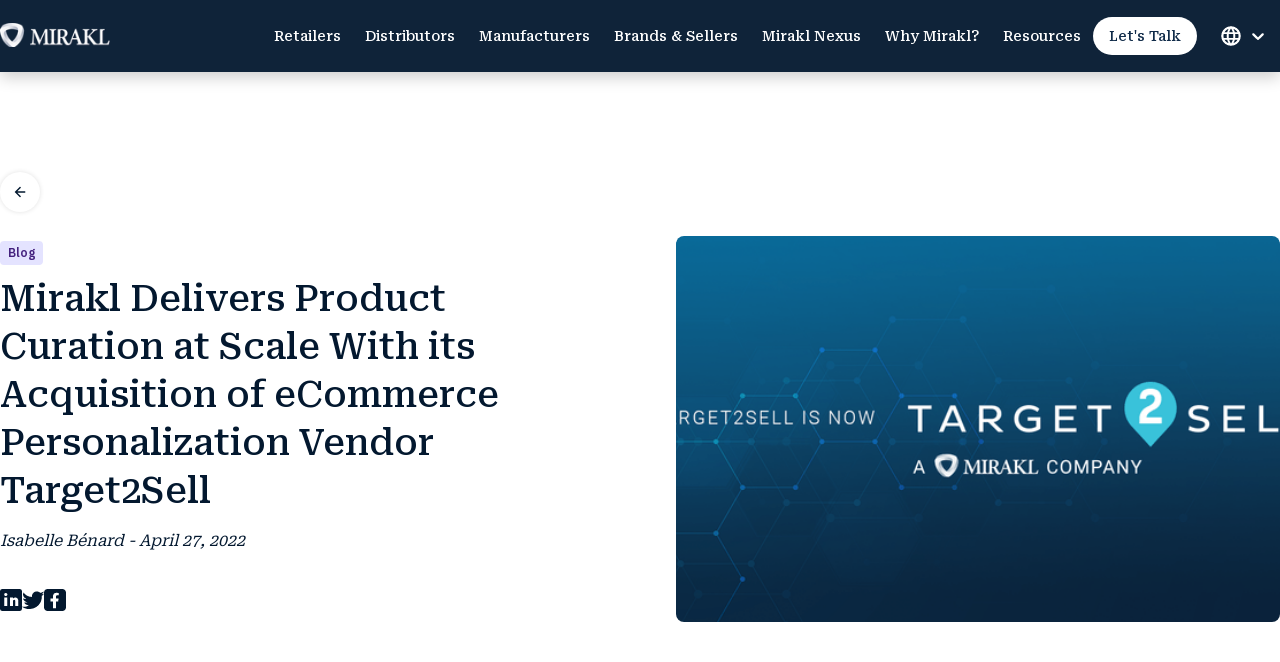

--- FILE ---
content_type: text/html; charset=utf-8
request_url: https://www.mirakl.com/blog/mirakl-delivers-product-curation-at-scale-with-its-acquisition-of-ecommerce-personalization-vendor-target2sell
body_size: 18065
content:
<!DOCTYPE html><html lang="en-US"><head><meta charSet="utf-8"/><meta name="viewport" content="width=device-width"/><link rel="preload" as="image" imageSrcSet="/_next/image?url=%2Flogo-mirakl.png&amp;w=128&amp;q=100 1x, /_next/image?url=%2Flogo-mirakl.png&amp;w=256&amp;q=100 2x"/><link rel="preload" as="image" imageSrcSet="/_next/image?url=https%3A%2F%2Fimages.ctfassets.net%2Fg4kjd861vrk6%2FnhRoAkm9AzcNTSlPOv9yn%2F4f6692a8ce00304abf33b2fdf70f4012%2Fmenu-icons-mirakl-ads.png&amp;w=32&amp;q=100 1x, /_next/image?url=https%3A%2F%2Fimages.ctfassets.net%2Fg4kjd861vrk6%2FnhRoAkm9AzcNTSlPOv9yn%2F4f6692a8ce00304abf33b2fdf70f4012%2Fmenu-icons-mirakl-ads.png&amp;w=48&amp;q=100 2x"/><link rel="preload" as="image" imageSrcSet="/_next/image?url=https%3A%2F%2Fimages.ctfassets.net%2Fg4kjd861vrk6%2F4fKZ68Sw9H47jxI5SgQjq5%2F8a40efb4f77ba37bcf5fb46cecddf80b%2Fmenu-icons-mirakl-platform.png&amp;w=32&amp;q=100 1x, /_next/image?url=https%3A%2F%2Fimages.ctfassets.net%2Fg4kjd861vrk6%2F4fKZ68Sw9H47jxI5SgQjq5%2F8a40efb4f77ba37bcf5fb46cecddf80b%2Fmenu-icons-mirakl-platform.png&amp;w=48&amp;q=100 2x"/><link rel="preload" as="image" imageSrcSet="/_next/image?url=https%3A%2F%2Fimages.ctfassets.net%2Fg4kjd861vrk6%2F3snEON4WpSACot74lTP3S6%2F5ac8e014be023ca7262961bf8340960b%2Fmenu-icons-mirakl-catalogue.png&amp;w=32&amp;q=100 1x, /_next/image?url=https%3A%2F%2Fimages.ctfassets.net%2Fg4kjd861vrk6%2F3snEON4WpSACot74lTP3S6%2F5ac8e014be023ca7262961bf8340960b%2Fmenu-icons-mirakl-catalogue.png&amp;w=48&amp;q=100 2x"/><link rel="preload" as="image" imageSrcSet="/_next/image?url=https%3A%2F%2Fimages.ctfassets.net%2Fg4kjd861vrk6%2Fb3siYJIt84N7uV3KJ7jSj%2Fa1c65024d3e2f3bf2b170f0d055ffa1f%2Fmenu-icons-mirakl-payout.png&amp;w=32&amp;q=100 1x, /_next/image?url=https%3A%2F%2Fimages.ctfassets.net%2Fg4kjd861vrk6%2Fb3siYJIt84N7uV3KJ7jSj%2Fa1c65024d3e2f3bf2b170f0d055ffa1f%2Fmenu-icons-mirakl-payout.png&amp;w=48&amp;q=100 2x"/><link rel="preload" as="image" imageSrcSet="/_next/image?url=https%3A%2F%2Fimages.ctfassets.net%2Fg4kjd861vrk6%2F2yZQJdpg0DP7qppZR1XkrI%2Fdf8b950c1fc164d689ec4cb8c0cf376e%2Fmenu-icons-mirakl-connect.png&amp;w=32&amp;q=100 1x, /_next/image?url=https%3A%2F%2Fimages.ctfassets.net%2Fg4kjd861vrk6%2F2yZQJdpg0DP7qppZR1XkrI%2Fdf8b950c1fc164d689ec4cb8c0cf376e%2Fmenu-icons-mirakl-connect.png&amp;w=48&amp;q=100 2x"/><link rel="preload" as="image" imageSrcSet="/_next/image?url=https%3A%2F%2Fimages.ctfassets.net%2Fg4kjd861vrk6%2F6NhrRpbFJBG4qfFj47gpae%2F2d1420405f9a42d89b573ec115841326%2Fmenu-icons-mirakl-connect-pricing.jpg&amp;w=32&amp;q=100 1x, /_next/image?url=https%3A%2F%2Fimages.ctfassets.net%2Fg4kjd861vrk6%2F6NhrRpbFJBG4qfFj47gpae%2F2d1420405f9a42d89b573ec115841326%2Fmenu-icons-mirakl-connect-pricing.jpg&amp;w=48&amp;q=100 2x"/><link rel="preload" as="image" imageSrcSet="/_next/image?url=https%3A%2F%2Fimages.ctfassets.net%2Fg4kjd861vrk6%2F4K3GRWbPhU2YVehVSCgYms%2F83afbd7bd6abbb7d79b54b22d86f5bd9%2Fmenu-icons-mirakl-Adspet.png&amp;w=32&amp;q=100 1x, /_next/image?url=https%3A%2F%2Fimages.ctfassets.net%2Fg4kjd861vrk6%2F4K3GRWbPhU2YVehVSCgYms%2F83afbd7bd6abbb7d79b54b22d86f5bd9%2Fmenu-icons-mirakl-Adspet.png&amp;w=48&amp;q=100 2x"/><link rel="preload" as="image" imageSrcSet="/_next/image?url=https%3A%2F%2Fimages.ctfassets.net%2Fg4kjd861vrk6%2F3iJDx6O8NfoTTq0ekUeIKw%2Fd468db4bdaf7c874a93a6e43fb637b31%2Ficon-mirakl-nexus-agentic-commerce-brain.png&amp;w=32&amp;q=100 1x, /_next/image?url=https%3A%2F%2Fimages.ctfassets.net%2Fg4kjd861vrk6%2F3iJDx6O8NfoTTq0ekUeIKw%2Fd468db4bdaf7c874a93a6e43fb637b31%2Ficon-mirakl-nexus-agentic-commerce-brain.png&amp;w=48&amp;q=100 2x"/><link rel="preload" as="image" imageSrcSet="/_next/image?url=https%3A%2F%2Fimages.ctfassets.net%2Fg4kjd861vrk6%2FpX1nMsK8NZXWR78IB59SL%2F7fea77b1c886935ffc1d73dbf6d2829e%2Fmenu-icons-mirakl-platform.png&amp;w=32&amp;q=100 1x, /_next/image?url=https%3A%2F%2Fimages.ctfassets.net%2Fg4kjd861vrk6%2FpX1nMsK8NZXWR78IB59SL%2F7fea77b1c886935ffc1d73dbf6d2829e%2Fmenu-icons-mirakl-platform.png&amp;w=48&amp;q=100 2x"/><link rel="preload" as="image" imageSrcSet="/_next/image?url=https%3A%2F%2Fimages.ctfassets.net%2Fg4kjd861vrk6%2F3bRbZd4e4jkAHkJsP4poYC%2F868f839e5e9b6eb20e8a4f57226648db%2Fmenu-icons-mirakl-technology.png&amp;w=32&amp;q=100 1x, /_next/image?url=https%3A%2F%2Fimages.ctfassets.net%2Fg4kjd861vrk6%2F3bRbZd4e4jkAHkJsP4poYC%2F868f839e5e9b6eb20e8a4f57226648db%2Fmenu-icons-mirakl-technology.png&amp;w=48&amp;q=100 2x"/><link rel="preload" as="image" imageSrcSet="/_next/image?url=https%3A%2F%2Fimages.ctfassets.net%2Fg4kjd861vrk6%2F6kxefNDEJfKfdEjO5SZagN%2Fde1ee49cbccbafba38ce33ea3c841ba1%2Fmenu-icons-mirakl-careers.png&amp;w=32&amp;q=100 1x, /_next/image?url=https%3A%2F%2Fimages.ctfassets.net%2Fg4kjd861vrk6%2F6kxefNDEJfKfdEjO5SZagN%2Fde1ee49cbccbafba38ce33ea3c841ba1%2Fmenu-icons-mirakl-careers.png&amp;w=48&amp;q=100 2x"/><link rel="preload" as="image" imageSrcSet="/_next/image?url=https%3A%2F%2Fimages.ctfassets.net%2Fg4kjd861vrk6%2F4Wx9J7cFtvvVr2sBHZ6clu%2F6a228d9508df0ebeee4cf994697c2a84%2Fmenu-icons-mirakl-expertise.png&amp;w=32&amp;q=100 1x, /_next/image?url=https%3A%2F%2Fimages.ctfassets.net%2Fg4kjd861vrk6%2F4Wx9J7cFtvvVr2sBHZ6clu%2F6a228d9508df0ebeee4cf994697c2a84%2Fmenu-icons-mirakl-expertise.png&amp;w=48&amp;q=100 2x"/><link rel="preload" as="image" imageSrcSet="/_next/image?url=https%3A%2F%2Fimages.ctfassets.net%2Fg4kjd861vrk6%2F6YlaeiCWDRCiZY8RUQtH8U%2Fcb1d670b44806e60974933ec1ab5c152%2Fmenu-icons-mirakl-retail-customers.png&amp;w=32&amp;q=100 1x, /_next/image?url=https%3A%2F%2Fimages.ctfassets.net%2Fg4kjd861vrk6%2F6YlaeiCWDRCiZY8RUQtH8U%2Fcb1d670b44806e60974933ec1ab5c152%2Fmenu-icons-mirakl-retail-customers.png&amp;w=48&amp;q=100 2x"/><link rel="preload" as="image" imageSrcSet="/_next/image?url=https%3A%2F%2Fimages.ctfassets.net%2Fg4kjd861vrk6%2F4gGigBrVWgVIOMR5qihreY%2F029cd4800d89382b02cd3daf9f83bba9%2Fmenu-icons-mirakl-partners.png&amp;w=32&amp;q=100 1x, /_next/image?url=https%3A%2F%2Fimages.ctfassets.net%2Fg4kjd861vrk6%2F4gGigBrVWgVIOMR5qihreY%2F029cd4800d89382b02cd3daf9f83bba9%2Fmenu-icons-mirakl-partners.png&amp;w=48&amp;q=100 2x"/><link rel="preload" as="image" imageSrcSet="/_next/image?url=https%3A%2F%2Fimages.ctfassets.net%2Fg4kjd861vrk6%2F7r7DZB8ZSpEnIWfAMeP0Bb%2F147ef342fc3c222b3a006fc3a787ed20%2Fmenu-icons-mirakl-b2b-customers.png&amp;w=32&amp;q=100 1x, /_next/image?url=https%3A%2F%2Fimages.ctfassets.net%2Fg4kjd861vrk6%2F7r7DZB8ZSpEnIWfAMeP0Bb%2F147ef342fc3c222b3a006fc3a787ed20%2Fmenu-icons-mirakl-b2b-customers.png&amp;w=48&amp;q=100 2x"/><link rel="preload" as="image" imageSrcSet="/_next/image?url=https%3A%2F%2Fimages.ctfassets.net%2Fg4kjd861vrk6%2F4J4qf2mcMImwrGYJBGJc67%2F81aba485204b58dba0a35366d2ce0516%2Fmenu-icons-mirakl-news.png&amp;w=32&amp;q=100 1x, /_next/image?url=https%3A%2F%2Fimages.ctfassets.net%2Fg4kjd861vrk6%2F4J4qf2mcMImwrGYJBGJc67%2F81aba485204b58dba0a35366d2ce0516%2Fmenu-icons-mirakl-news.png&amp;w=48&amp;q=100 2x"/><link rel="preload" as="image" imageSrcSet="/_next/image?url=https%3A%2F%2Fimages.ctfassets.net%2Fg4kjd861vrk6%2F28t2f4FFofccUXxBeC8yTT%2F381959c397e224490f116499b9ea9a17%2Fmenu-icons-mirakl-research.png&amp;w=32&amp;q=100 1x, /_next/image?url=https%3A%2F%2Fimages.ctfassets.net%2Fg4kjd861vrk6%2F28t2f4FFofccUXxBeC8yTT%2F381959c397e224490f116499b9ea9a17%2Fmenu-icons-mirakl-research.png&amp;w=48&amp;q=100 2x"/><title>Mirakl Delivers Product Curation at Scale With its Acquisition of eCommerce Personalization Vendor Target2Sell</title><link rel="manifest" href="/favicon/site.webmanifest"/><meta name="description" content="Recognizing and providing relevant offers is crucial for eCommerce brands, as 91% of consumers favor those that offer personalized experiences. Through the acquisition of Target2Sell, Mirakl wants to deliver the most customized shopping experience."/><meta property="og:title" content="Mirakl Delivers Product Curation at Scale With its Acquisition of eCommerce Personalization Vendor Target2Sell"/><meta property="og:description" content="Recognizing and providing relevant offers is crucial for eCommerce brands, as 91% of consumers favor those that offer personalized experiences. Through the acquisition of Target2Sell, Mirakl wants to deliver the most customized shopping experience."/><meta property="og:type" content="article"/><meta property="og:site_name" content="Mirakl"/><link rel="canonical" href="https://www.mirakl.com/blog/mirakl-delivers-product-curation-at-scale-with-its-acquisition-of-ecommerce-personalization-vendor-target2sell"/><link rel="apple-touch-icon" sizes="180x180" href="/favicon/apple-touch-icon.png"/><link rel="icon" type="image/png" sizes="32x32" href="/favicon/favicon-32x32.png"/><link rel="icon" type="image/png" sizes="16x16" href="/favicon/favicon-16x16.png"/><meta name="twitter:card" content="summary"/><meta name="twitter:site" content="@Mirakl"/><meta name="twitter:creator" content="@Mirakl"/><meta name="publish-date" content="2023-07-06T22:46:10.008Z"/><meta name="next-head-count" content="35"/><link rel="preconnect" href="https://fonts.googleapis.com"/><link rel="preconnect" href="https://fonts.gstatic.com" crossorigin="true"/><link rel="preconnect" href="https://fonts.gstatic.com" crossorigin /><link rel="preload" href="/_next/static/css/24f0cf61a6a06a4f.css" as="style"/><link rel="stylesheet" href="/_next/static/css/24f0cf61a6a06a4f.css" data-n-g=""/><noscript data-n-css=""></noscript><script defer="" nomodule="" src="/_next/static/chunks/polyfills-c67a75d1b6f99dc8.js"></script><script src="/_next/static/chunks/webpack-36d12a75f0098f30.js" defer=""></script><script src="/_next/static/chunks/framework-2c79e2a64abdb08b.js" defer=""></script><script src="/_next/static/chunks/main-51d8e873aece9283.js" defer=""></script><script src="/_next/static/chunks/pages/_app-dc1caf4ce57d6b05.js" defer=""></script><script src="/_next/static/chunks/902-c419646f5611bd52.js" defer=""></script><script src="/_next/static/chunks/4-370e5c83e3c8248c.js" defer=""></script><script src="/_next/static/chunks/pages/blog/%5B...post%5D-e4b72fefc25221ef.js" defer=""></script><script src="/_next/static/NAXiG_CnpbrOaF6tlGxKx/_buildManifest.js" defer=""></script><script src="/_next/static/NAXiG_CnpbrOaF6tlGxKx/_ssgManifest.js" defer=""></script><style data-href="https://fonts.googleapis.com/css2?family=IBM+Plex+Sans:wght@400;500;600&family=Roboto+Serif:wght@400;500;600&display=swap">@font-face{font-family:'IBM Plex Sans';font-style:normal;font-weight:400;font-stretch:normal;font-display:swap;src:url(https://fonts.gstatic.com/l/font?kit=zYXGKVElMYYaJe8bpLHnCwDKr932-G7dytD-Dmu1swZSAXcomDVmadSD6llzAw&skey=db4d85f0f9937532&v=v23) format('woff')}@font-face{font-family:'IBM Plex Sans';font-style:normal;font-weight:500;font-stretch:normal;font-display:swap;src:url(https://fonts.gstatic.com/l/font?kit=zYXGKVElMYYaJe8bpLHnCwDKr932-G7dytD-Dmu1swZSAXcomDVmadSD2FlzAw&skey=db4d85f0f9937532&v=v23) format('woff')}@font-face{font-family:'IBM Plex Sans';font-style:normal;font-weight:600;font-stretch:normal;font-display:swap;src:url(https://fonts.gstatic.com/l/font?kit=zYXGKVElMYYaJe8bpLHnCwDKr932-G7dytD-Dmu1swZSAXcomDVmadSDNF5zAw&skey=db4d85f0f9937532&v=v23) format('woff')}@font-face{font-family:'Roboto Serif';font-style:normal;font-weight:400;font-stretch:normal;font-display:swap;src:url(https://fonts.gstatic.com/l/font?kit=R71RjywflP6FLr3gZx7K8UyuXDs9zVwDmXCb8lxYgmuii32UGoVldX6UgfjL4-3sMM_kB_qXSEXTJQCFLH5-_bcEliotp6Q&skey=801f2162155a60bc&v=v17) format('woff')}@font-face{font-family:'Roboto Serif';font-style:normal;font-weight:500;font-stretch:normal;font-display:swap;src:url(https://fonts.gstatic.com/l/font?kit=R71RjywflP6FLr3gZx7K8UyuXDs9zVwDmXCb8lxYgmuii32UGoVldX6UgfjL4-3sMM_kB_qXSEXTJQCFLH5-_bcElhgtp6Q&skey=801f2162155a60bc&v=v17) format('woff')}@font-face{font-family:'Roboto Serif';font-style:normal;font-weight:600;font-stretch:normal;font-display:swap;src:url(https://fonts.gstatic.com/l/font?kit=R71RjywflP6FLr3gZx7K8UyuXDs9zVwDmXCb8lxYgmuii32UGoVldX6UgfjL4-3sMM_kB_qXSEXTJQCFLH5-_bcElvQqp6Q&skey=801f2162155a60bc&v=v17) format('woff')}@font-face{font-family:'IBM Plex Sans';font-style:normal;font-weight:400;font-stretch:100%;font-display:swap;src:url(https://fonts.gstatic.com/s/ibmplexsans/v23/zYXzKVElMYYaJe8bpLHnCwDKr932-G7dytD-Dmu1syxTKYbSB4ZhRNU.woff2) format('woff2');unicode-range:U+0460-052F,U+1C80-1C8A,U+20B4,U+2DE0-2DFF,U+A640-A69F,U+FE2E-FE2F}@font-face{font-family:'IBM Plex Sans';font-style:normal;font-weight:400;font-stretch:100%;font-display:swap;src:url(https://fonts.gstatic.com/s/ibmplexsans/v23/zYXzKVElMYYaJe8bpLHnCwDKr932-G7dytD-Dmu1syxaKYbSB4ZhRNU.woff2) format('woff2');unicode-range:U+0301,U+0400-045F,U+0490-0491,U+04B0-04B1,U+2116}@font-face{font-family:'IBM Plex Sans';font-style:normal;font-weight:400;font-stretch:100%;font-display:swap;src:url(https://fonts.gstatic.com/s/ibmplexsans/v23/zYXzKVElMYYaJe8bpLHnCwDKr932-G7dytD-Dmu1syxdKYbSB4ZhRNU.woff2) format('woff2');unicode-range:U+0370-0377,U+037A-037F,U+0384-038A,U+038C,U+038E-03A1,U+03A3-03FF}@font-face{font-family:'IBM Plex Sans';font-style:normal;font-weight:400;font-stretch:100%;font-display:swap;src:url(https://fonts.gstatic.com/s/ibmplexsans/v23/zYXzKVElMYYaJe8bpLHnCwDKr932-G7dytD-Dmu1syxRKYbSB4ZhRNU.woff2) format('woff2');unicode-range:U+0102-0103,U+0110-0111,U+0128-0129,U+0168-0169,U+01A0-01A1,U+01AF-01B0,U+0300-0301,U+0303-0304,U+0308-0309,U+0323,U+0329,U+1EA0-1EF9,U+20AB}@font-face{font-family:'IBM Plex Sans';font-style:normal;font-weight:400;font-stretch:100%;font-display:swap;src:url(https://fonts.gstatic.com/s/ibmplexsans/v23/zYXzKVElMYYaJe8bpLHnCwDKr932-G7dytD-Dmu1syxQKYbSB4ZhRNU.woff2) format('woff2');unicode-range:U+0100-02BA,U+02BD-02C5,U+02C7-02CC,U+02CE-02D7,U+02DD-02FF,U+0304,U+0308,U+0329,U+1D00-1DBF,U+1E00-1E9F,U+1EF2-1EFF,U+2020,U+20A0-20AB,U+20AD-20C0,U+2113,U+2C60-2C7F,U+A720-A7FF}@font-face{font-family:'IBM Plex Sans';font-style:normal;font-weight:400;font-stretch:100%;font-display:swap;src:url(https://fonts.gstatic.com/s/ibmplexsans/v23/zYXzKVElMYYaJe8bpLHnCwDKr932-G7dytD-Dmu1syxeKYbSB4Zh.woff2) format('woff2');unicode-range:U+0000-00FF,U+0131,U+0152-0153,U+02BB-02BC,U+02C6,U+02DA,U+02DC,U+0304,U+0308,U+0329,U+2000-206F,U+20AC,U+2122,U+2191,U+2193,U+2212,U+2215,U+FEFF,U+FFFD}@font-face{font-family:'IBM Plex Sans';font-style:normal;font-weight:500;font-stretch:100%;font-display:swap;src:url(https://fonts.gstatic.com/s/ibmplexsans/v23/zYXzKVElMYYaJe8bpLHnCwDKr932-G7dytD-Dmu1syxTKYbSB4ZhRNU.woff2) format('woff2');unicode-range:U+0460-052F,U+1C80-1C8A,U+20B4,U+2DE0-2DFF,U+A640-A69F,U+FE2E-FE2F}@font-face{font-family:'IBM Plex Sans';font-style:normal;font-weight:500;font-stretch:100%;font-display:swap;src:url(https://fonts.gstatic.com/s/ibmplexsans/v23/zYXzKVElMYYaJe8bpLHnCwDKr932-G7dytD-Dmu1syxaKYbSB4ZhRNU.woff2) format('woff2');unicode-range:U+0301,U+0400-045F,U+0490-0491,U+04B0-04B1,U+2116}@font-face{font-family:'IBM Plex Sans';font-style:normal;font-weight:500;font-stretch:100%;font-display:swap;src:url(https://fonts.gstatic.com/s/ibmplexsans/v23/zYXzKVElMYYaJe8bpLHnCwDKr932-G7dytD-Dmu1syxdKYbSB4ZhRNU.woff2) format('woff2');unicode-range:U+0370-0377,U+037A-037F,U+0384-038A,U+038C,U+038E-03A1,U+03A3-03FF}@font-face{font-family:'IBM Plex Sans';font-style:normal;font-weight:500;font-stretch:100%;font-display:swap;src:url(https://fonts.gstatic.com/s/ibmplexsans/v23/zYXzKVElMYYaJe8bpLHnCwDKr932-G7dytD-Dmu1syxRKYbSB4ZhRNU.woff2) format('woff2');unicode-range:U+0102-0103,U+0110-0111,U+0128-0129,U+0168-0169,U+01A0-01A1,U+01AF-01B0,U+0300-0301,U+0303-0304,U+0308-0309,U+0323,U+0329,U+1EA0-1EF9,U+20AB}@font-face{font-family:'IBM Plex Sans';font-style:normal;font-weight:500;font-stretch:100%;font-display:swap;src:url(https://fonts.gstatic.com/s/ibmplexsans/v23/zYXzKVElMYYaJe8bpLHnCwDKr932-G7dytD-Dmu1syxQKYbSB4ZhRNU.woff2) format('woff2');unicode-range:U+0100-02BA,U+02BD-02C5,U+02C7-02CC,U+02CE-02D7,U+02DD-02FF,U+0304,U+0308,U+0329,U+1D00-1DBF,U+1E00-1E9F,U+1EF2-1EFF,U+2020,U+20A0-20AB,U+20AD-20C0,U+2113,U+2C60-2C7F,U+A720-A7FF}@font-face{font-family:'IBM Plex Sans';font-style:normal;font-weight:500;font-stretch:100%;font-display:swap;src:url(https://fonts.gstatic.com/s/ibmplexsans/v23/zYXzKVElMYYaJe8bpLHnCwDKr932-G7dytD-Dmu1syxeKYbSB4Zh.woff2) format('woff2');unicode-range:U+0000-00FF,U+0131,U+0152-0153,U+02BB-02BC,U+02C6,U+02DA,U+02DC,U+0304,U+0308,U+0329,U+2000-206F,U+20AC,U+2122,U+2191,U+2193,U+2212,U+2215,U+FEFF,U+FFFD}@font-face{font-family:'IBM Plex Sans';font-style:normal;font-weight:600;font-stretch:100%;font-display:swap;src:url(https://fonts.gstatic.com/s/ibmplexsans/v23/zYXzKVElMYYaJe8bpLHnCwDKr932-G7dytD-Dmu1syxTKYbSB4ZhRNU.woff2) format('woff2');unicode-range:U+0460-052F,U+1C80-1C8A,U+20B4,U+2DE0-2DFF,U+A640-A69F,U+FE2E-FE2F}@font-face{font-family:'IBM Plex Sans';font-style:normal;font-weight:600;font-stretch:100%;font-display:swap;src:url(https://fonts.gstatic.com/s/ibmplexsans/v23/zYXzKVElMYYaJe8bpLHnCwDKr932-G7dytD-Dmu1syxaKYbSB4ZhRNU.woff2) format('woff2');unicode-range:U+0301,U+0400-045F,U+0490-0491,U+04B0-04B1,U+2116}@font-face{font-family:'IBM Plex Sans';font-style:normal;font-weight:600;font-stretch:100%;font-display:swap;src:url(https://fonts.gstatic.com/s/ibmplexsans/v23/zYXzKVElMYYaJe8bpLHnCwDKr932-G7dytD-Dmu1syxdKYbSB4ZhRNU.woff2) format('woff2');unicode-range:U+0370-0377,U+037A-037F,U+0384-038A,U+038C,U+038E-03A1,U+03A3-03FF}@font-face{font-family:'IBM Plex Sans';font-style:normal;font-weight:600;font-stretch:100%;font-display:swap;src:url(https://fonts.gstatic.com/s/ibmplexsans/v23/zYXzKVElMYYaJe8bpLHnCwDKr932-G7dytD-Dmu1syxRKYbSB4ZhRNU.woff2) format('woff2');unicode-range:U+0102-0103,U+0110-0111,U+0128-0129,U+0168-0169,U+01A0-01A1,U+01AF-01B0,U+0300-0301,U+0303-0304,U+0308-0309,U+0323,U+0329,U+1EA0-1EF9,U+20AB}@font-face{font-family:'IBM Plex Sans';font-style:normal;font-weight:600;font-stretch:100%;font-display:swap;src:url(https://fonts.gstatic.com/s/ibmplexsans/v23/zYXzKVElMYYaJe8bpLHnCwDKr932-G7dytD-Dmu1syxQKYbSB4ZhRNU.woff2) format('woff2');unicode-range:U+0100-02BA,U+02BD-02C5,U+02C7-02CC,U+02CE-02D7,U+02DD-02FF,U+0304,U+0308,U+0329,U+1D00-1DBF,U+1E00-1E9F,U+1EF2-1EFF,U+2020,U+20A0-20AB,U+20AD-20C0,U+2113,U+2C60-2C7F,U+A720-A7FF}@font-face{font-family:'IBM Plex Sans';font-style:normal;font-weight:600;font-stretch:100%;font-display:swap;src:url(https://fonts.gstatic.com/s/ibmplexsans/v23/zYXzKVElMYYaJe8bpLHnCwDKr932-G7dytD-Dmu1syxeKYbSB4Zh.woff2) format('woff2');unicode-range:U+0000-00FF,U+0131,U+0152-0153,U+02BB-02BC,U+02C6,U+02DA,U+02DC,U+0304,U+0308,U+0329,U+2000-206F,U+20AC,U+2122,U+2191,U+2193,U+2212,U+2215,U+FEFF,U+FFFD}@font-face{font-family:'Roboto Serif';font-style:normal;font-weight:400;font-stretch:100%;font-display:swap;src:url(https://fonts.gstatic.com/s/robotoserif/v17/R70mjywflP6FLr3gZx7K8UyuXDs9zVwDmXCb8lxYgmuii32UGoVldX6UgfjL4-3sMM_kB_qXSEX5JCh01uHN-poF.woff2) format('woff2');unicode-range:U+0460-052F,U+1C80-1C8A,U+20B4,U+2DE0-2DFF,U+A640-A69F,U+FE2E-FE2F}@font-face{font-family:'Roboto Serif';font-style:normal;font-weight:400;font-stretch:100%;font-display:swap;src:url(https://fonts.gstatic.com/s/robotoserif/v17/R70mjywflP6FLr3gZx7K8UyuXDs9zVwDmXCb8lxYgmuii32UGoVldX6UgfjL4-3sMM_kB_qXSEX5LSh01uHN-poF.woff2) format('woff2');unicode-range:U+0301,U+0400-045F,U+0490-0491,U+04B0-04B1,U+2116}@font-face{font-family:'Roboto Serif';font-style:normal;font-weight:400;font-stretch:100%;font-display:swap;src:url(https://fonts.gstatic.com/s/robotoserif/v17/R70mjywflP6FLr3gZx7K8UyuXDs9zVwDmXCb8lxYgmuii32UGoVldX6UgfjL4-3sMM_kB_qXSEX5Jih01uHN-poF.woff2) format('woff2');unicode-range:U+0102-0103,U+0110-0111,U+0128-0129,U+0168-0169,U+01A0-01A1,U+01AF-01B0,U+0300-0301,U+0303-0304,U+0308-0309,U+0323,U+0329,U+1EA0-1EF9,U+20AB}@font-face{font-family:'Roboto Serif';font-style:normal;font-weight:400;font-stretch:100%;font-display:swap;src:url(https://fonts.gstatic.com/s/robotoserif/v17/R70mjywflP6FLr3gZx7K8UyuXDs9zVwDmXCb8lxYgmuii32UGoVldX6UgfjL4-3sMM_kB_qXSEX5Jyh01uHN-poF.woff2) format('woff2');unicode-range:U+0100-02BA,U+02BD-02C5,U+02C7-02CC,U+02CE-02D7,U+02DD-02FF,U+0304,U+0308,U+0329,U+1D00-1DBF,U+1E00-1E9F,U+1EF2-1EFF,U+2020,U+20A0-20AB,U+20AD-20C0,U+2113,U+2C60-2C7F,U+A720-A7FF}@font-face{font-family:'Roboto Serif';font-style:normal;font-weight:400;font-stretch:100%;font-display:swap;src:url(https://fonts.gstatic.com/s/robotoserif/v17/R70mjywflP6FLr3gZx7K8UyuXDs9zVwDmXCb8lxYgmuii32UGoVldX6UgfjL4-3sMM_kB_qXSEX5KSh01uHN-g.woff2) format('woff2');unicode-range:U+0000-00FF,U+0131,U+0152-0153,U+02BB-02BC,U+02C6,U+02DA,U+02DC,U+0304,U+0308,U+0329,U+2000-206F,U+20AC,U+2122,U+2191,U+2193,U+2212,U+2215,U+FEFF,U+FFFD}@font-face{font-family:'Roboto Serif';font-style:normal;font-weight:500;font-stretch:100%;font-display:swap;src:url(https://fonts.gstatic.com/s/robotoserif/v17/R70mjywflP6FLr3gZx7K8UyuXDs9zVwDmXCb8lxYgmuii32UGoVldX6UgfjL4-3sMM_kB_qXSEX5JCh01uHN-poF.woff2) format('woff2');unicode-range:U+0460-052F,U+1C80-1C8A,U+20B4,U+2DE0-2DFF,U+A640-A69F,U+FE2E-FE2F}@font-face{font-family:'Roboto Serif';font-style:normal;font-weight:500;font-stretch:100%;font-display:swap;src:url(https://fonts.gstatic.com/s/robotoserif/v17/R70mjywflP6FLr3gZx7K8UyuXDs9zVwDmXCb8lxYgmuii32UGoVldX6UgfjL4-3sMM_kB_qXSEX5LSh01uHN-poF.woff2) format('woff2');unicode-range:U+0301,U+0400-045F,U+0490-0491,U+04B0-04B1,U+2116}@font-face{font-family:'Roboto Serif';font-style:normal;font-weight:500;font-stretch:100%;font-display:swap;src:url(https://fonts.gstatic.com/s/robotoserif/v17/R70mjywflP6FLr3gZx7K8UyuXDs9zVwDmXCb8lxYgmuii32UGoVldX6UgfjL4-3sMM_kB_qXSEX5Jih01uHN-poF.woff2) format('woff2');unicode-range:U+0102-0103,U+0110-0111,U+0128-0129,U+0168-0169,U+01A0-01A1,U+01AF-01B0,U+0300-0301,U+0303-0304,U+0308-0309,U+0323,U+0329,U+1EA0-1EF9,U+20AB}@font-face{font-family:'Roboto Serif';font-style:normal;font-weight:500;font-stretch:100%;font-display:swap;src:url(https://fonts.gstatic.com/s/robotoserif/v17/R70mjywflP6FLr3gZx7K8UyuXDs9zVwDmXCb8lxYgmuii32UGoVldX6UgfjL4-3sMM_kB_qXSEX5Jyh01uHN-poF.woff2) format('woff2');unicode-range:U+0100-02BA,U+02BD-02C5,U+02C7-02CC,U+02CE-02D7,U+02DD-02FF,U+0304,U+0308,U+0329,U+1D00-1DBF,U+1E00-1E9F,U+1EF2-1EFF,U+2020,U+20A0-20AB,U+20AD-20C0,U+2113,U+2C60-2C7F,U+A720-A7FF}@font-face{font-family:'Roboto Serif';font-style:normal;font-weight:500;font-stretch:100%;font-display:swap;src:url(https://fonts.gstatic.com/s/robotoserif/v17/R70mjywflP6FLr3gZx7K8UyuXDs9zVwDmXCb8lxYgmuii32UGoVldX6UgfjL4-3sMM_kB_qXSEX5KSh01uHN-g.woff2) format('woff2');unicode-range:U+0000-00FF,U+0131,U+0152-0153,U+02BB-02BC,U+02C6,U+02DA,U+02DC,U+0304,U+0308,U+0329,U+2000-206F,U+20AC,U+2122,U+2191,U+2193,U+2212,U+2215,U+FEFF,U+FFFD}@font-face{font-family:'Roboto Serif';font-style:normal;font-weight:600;font-stretch:100%;font-display:swap;src:url(https://fonts.gstatic.com/s/robotoserif/v17/R70mjywflP6FLr3gZx7K8UyuXDs9zVwDmXCb8lxYgmuii32UGoVldX6UgfjL4-3sMM_kB_qXSEX5JCh01uHN-poF.woff2) format('woff2');unicode-range:U+0460-052F,U+1C80-1C8A,U+20B4,U+2DE0-2DFF,U+A640-A69F,U+FE2E-FE2F}@font-face{font-family:'Roboto Serif';font-style:normal;font-weight:600;font-stretch:100%;font-display:swap;src:url(https://fonts.gstatic.com/s/robotoserif/v17/R70mjywflP6FLr3gZx7K8UyuXDs9zVwDmXCb8lxYgmuii32UGoVldX6UgfjL4-3sMM_kB_qXSEX5LSh01uHN-poF.woff2) format('woff2');unicode-range:U+0301,U+0400-045F,U+0490-0491,U+04B0-04B1,U+2116}@font-face{font-family:'Roboto Serif';font-style:normal;font-weight:600;font-stretch:100%;font-display:swap;src:url(https://fonts.gstatic.com/s/robotoserif/v17/R70mjywflP6FLr3gZx7K8UyuXDs9zVwDmXCb8lxYgmuii32UGoVldX6UgfjL4-3sMM_kB_qXSEX5Jih01uHN-poF.woff2) format('woff2');unicode-range:U+0102-0103,U+0110-0111,U+0128-0129,U+0168-0169,U+01A0-01A1,U+01AF-01B0,U+0300-0301,U+0303-0304,U+0308-0309,U+0323,U+0329,U+1EA0-1EF9,U+20AB}@font-face{font-family:'Roboto Serif';font-style:normal;font-weight:600;font-stretch:100%;font-display:swap;src:url(https://fonts.gstatic.com/s/robotoserif/v17/R70mjywflP6FLr3gZx7K8UyuXDs9zVwDmXCb8lxYgmuii32UGoVldX6UgfjL4-3sMM_kB_qXSEX5Jyh01uHN-poF.woff2) format('woff2');unicode-range:U+0100-02BA,U+02BD-02C5,U+02C7-02CC,U+02CE-02D7,U+02DD-02FF,U+0304,U+0308,U+0329,U+1D00-1DBF,U+1E00-1E9F,U+1EF2-1EFF,U+2020,U+20A0-20AB,U+20AD-20C0,U+2113,U+2C60-2C7F,U+A720-A7FF}@font-face{font-family:'Roboto Serif';font-style:normal;font-weight:600;font-stretch:100%;font-display:swap;src:url(https://fonts.gstatic.com/s/robotoserif/v17/R70mjywflP6FLr3gZx7K8UyuXDs9zVwDmXCb8lxYgmuii32UGoVldX6UgfjL4-3sMM_kB_qXSEX5KSh01uHN-g.woff2) format('woff2');unicode-range:U+0000-00FF,U+0131,U+0152-0153,U+02BB-02BC,U+02C6,U+02DA,U+02DC,U+0304,U+0308,U+0329,U+2000-206F,U+20AC,U+2122,U+2191,U+2193,U+2212,U+2215,U+FEFF,U+FFFD}</style></head><body><div id="__next"><style data-emotion="css z2r77u">.css-z2r77u{display:-webkit-box;display:-webkit-flex;display:-ms-flexbox;display:flex;-webkit-flex-direction:column;-ms-flex-direction:column;flex-direction:column;width:100%;min-height:100vh;}@supports (height:1dvh){.css-z2r77u{min-height:100dvh;}}</style><div class="css-z2r77u ecatxet0"><style data-emotion="css lh0myt">.css-lh0myt{position:fixed;top:0;width:100%;z-index:2;}</style><div class="css-lh0myt efcu68c1"><style data-emotion="css cywf9i">.css-cywf9i{width:100%;height:72px;padding-inline:32px;background:rgba(3,24,47,0.95);color:white;display:-webkit-box;display:-webkit-flex;display:-ms-flexbox;display:flex;-webkit-box-pack:center;-ms-flex-pack:center;-webkit-justify-content:center;justify-content:center;-webkit-align-items:center;-webkit-box-align:center;-ms-flex-align:center;align-items:center;box-shadow:0 5px 15px rgba(0,0,0,0.2);}@media (max-width: 1080.98px){.css-cywf9i{background:rgba(3,24,47);}}</style><nav class="css-cywf9i efcu68c6"><style data-emotion="css 1hy5p2y">.css-1hy5p2y{width:100%;max-width:1500px;height:100%;display:-webkit-box;display:-webkit-flex;display:-ms-flexbox;display:flex;-webkit-box-pack:justify;-webkit-justify-content:space-between;justify-content:space-between;-webkit-align-items:center;-webkit-box-align:center;-ms-flex-align:center;align-items:center;}</style><div class="css-1hy5p2y efcu68c7"><style data-emotion="css 1v0cd8t">.css-1v0cd8t{line-height:1;}</style><a class="css-1v0cd8t efcu68c0" href="/"><style data-emotion="css 1sccbrr">.css-1sccbrr{-webkit-flex-shrink:0;-ms-flex-negative:0;flex-shrink:0;}@supports (font:-apple-system-body) and (-webkit-appearance:none){.css-1sccbrr img[loading='lazy']{-webkit-clip-path:inset(0.6px);clip-path:inset(0.6px);}}</style><img alt="mirakl logo" srcSet="/_next/image?url=%2Flogo-mirakl.png&amp;w=128&amp;q=100 1x, /_next/image?url=%2Flogo-mirakl.png&amp;w=256&amp;q=100 2x" src="/_next/image?url=%2Flogo-mirakl.png&amp;w=256&amp;q=100" width="110" height="24" decoding="async" data-nimg="1" class="css-1sccbrr" style="color:transparent"/></a><style data-emotion="css 1avn0yt">.css-1avn0yt{width:100%;height:100%;position:relative;display:-webkit-box;display:-webkit-flex;display:-ms-flexbox;display:flex;-webkit-box-pack:end;-ms-flex-pack:end;-webkit-justify-content:flex-end;justify-content:flex-end;}</style><div class="css-1avn0yt efcu68c8"><style data-emotion="css uj5lfd">.css-uj5lfd{all:unset;display:none;}@media screen and (max-width:1080px){.css-uj5lfd{display:-webkit-box;display:-webkit-flex;display:-ms-flexbox;display:flex;-webkit-box-pack:center;-ms-flex-pack:center;-webkit-justify-content:center;justify-content:center;-webkit-align-items:center;-webkit-box-align:center;-ms-flex-align:center;align-items:center;-webkit-flex-direction:column;-ms-flex-direction:column;flex-direction:column;gap:10px;}.css-uj5lfd span{width:20px;height:3px;position:relative;background:white;border-radius:3px;-webkit-transition:-webkit-transform 150ms cubic-bezier(0.77,0.2,0.05,1);transition:transform 150ms cubic-bezier(0.77,0.2,0.05,1);}.css-uj5lfd span:first-child{transform-origin:0 0;}.css-uj5lfd span:last-child{transform-origin:0 100%;}.css-uj5lfd[aria-expanded='true'] span:first-child{-webkit-transform:rotate(45deg);-moz-transform:rotate(45deg);-ms-transform:rotate(45deg);transform:rotate(45deg);}.css-uj5lfd[aria-expanded='true'] span:last-child{-webkit-transform:rotate(-45deg);-moz-transform:rotate(-45deg);-ms-transform:rotate(-45deg);transform:rotate(-45deg);}}</style><button aria-expanded="false" class="css-uj5lfd efcu68c9"><span></span><span></span></button><style data-emotion="css uv5x63">.css-uv5x63{display:-webkit-box;display:-webkit-flex;display:-ms-flexbox;display:flex;-webkit-align-items:center;-webkit-box-align:center;-ms-flex-align:center;align-items:center;}@media screen and (max-width:1080px){.css-uv5x63{overscroll-behavior:contain;opacity:0;opacity:0;z-index:-1;pointer-events:none;height:100%;max-height:calc(
      100vh -
        72px
    );width:100vw;overflow:auto;position:fixed;top:72px;left:0;padding:24px;color:#232323;background-color:#ffffff;box-shadow:0 5px 15px rgba(0,0,0,0.2);-webkit-flex-direction:column;-ms-flex-direction:column;flex-direction:column;z-index:1;}@supports (height:1dvh){.css-uv5x63{max-height:calc(
        100dvh -
          72px
      );width:100dvw;}}}</style><div data-expanded="false" class="css-uv5x63"><style data-emotion="css 2hcx0l">.css-2hcx0l{display:-webkit-box;display:-webkit-flex;display:-ms-flexbox;display:flex;width:100%;-webkit-align-items:center;-webkit-box-align:center;-ms-flex-align:center;align-items:center;-webkit-box-pack:end;-ms-flex-pack:end;-webkit-justify-content:flex-end;justify-content:flex-end;gap:12px;}@media screen and (max-width:1080px){.css-2hcx0l{-webkit-flex-direction:column;-ms-flex-direction:column;flex-direction:column;-webkit-align-items:flex-start;-webkit-box-align:flex-start;-ms-flex-align:flex-start;align-items:flex-start;-webkit-box-pack:start;-ms-flex-pack:start;-webkit-justify-content:flex-start;justify-content:flex-start;gap:20px;}}</style><div role="menu" class="css-2hcx0l efcu68c12"><style data-emotion="css 2aov5k">.css-2aov5k{position:relative;display:-webkit-box;display:-webkit-flex;display:-ms-flexbox;display:flex;-webkit-flex-direction:column;-ms-flex-direction:column;flex-direction:column;}@media (min-width: 1081px){.css-2aov5k{-webkit-align-items:center;-webkit-box-align:center;-ms-flex-align:center;align-items:center;}.css-2aov5k:after{content:'';display:block;width:100%;height:30px;position:absolute;top:100%;background:transparent;}}@media (max-width: 1080.98px){.css-2aov5k{width:100%;padding-bottom:32px;border-bottom:1px solid #dee3e8;}}</style><div role="menuitem" class="css-2aov5k efcu68c13"><style data-emotion="css 13b7axe">.css-13b7axe{font-size:14px;font-weight:500;cursor:pointer;outline:0;position:relative;padding:12px;line-height:1;border-radius:8px;display:-webkit-box;display:-webkit-flex;display:-ms-flexbox;display:flex;-webkit-align-items:center;-webkit-box-align:center;-ms-flex-align:center;align-items:center;}.css-13b7axe::after{content:'';display:block;position:absolute;bottom:7px;z-index:-1;background-color:#977dff;left:4px;width:calc(100% - 8px);height:11px;opacity:0;}.css-13b7axe:hover::after,.css-13b7axe:focus-visible::after{opacity:1;-webkit-transition:opacity 200ms;transition:opacity 200ms;}.css-13b7axe:active::after{opacity:0.4;-webkit-transition:opacity 200ms;transition:opacity 200ms;}@media screen and (max-width:1080px){.css-13b7axe{display:none;}}.css-13b7axe::after{opacity:0;}</style><div tabindex="0" class="css-13b7axe">Retailers</div><style data-emotion="css ye9pok">@media screen and (min-width:1081px){.css-ye9pok{position:absolute;top:51px;padding-top:12px;padding-inline:5vw;max-width:90vw;position:fixed;top:68px;left:50%;-webkit-translate:-50% 0;-moz-translate:-50% 0;-ms-translate:-50% 0;translate:-50% 0;display:-webkit-box;display:-webkit-flex;display:-ms-flexbox;display:flex;-webkit-box-pack:center;-ms-flex-pack:center;-webkit-justify-content:center;justify-content:center;opacity:0;z-index:-1;pointer-events:none;-webkit-transform:scale(0.95);-moz-transform:scale(0.95);-ms-transform:scale(0.95);transform:scale(0.95);-webkit-transition:opacity 150ms ease-in-out,-webkit-transform 150ms ease-in-out;transition:opacity 150ms ease-in-out,transform 150ms ease-in-out;}}@media screen and (max-width:1080px){.css-ye9pok{width:100%;}}</style><div class="css-ye9pok"><style data-emotion="css bnwr6w">@media screen and (min-width:1081px){.css-bnwr6w{display:-webkit-box;display:-webkit-flex;display:-ms-flexbox;display:flex;-webkit-flex-direction:row;-ms-flex-direction:row;flex-direction:row;gap:50px;background:#ffffff;padding:32px;box-shadow:0 6px 20px rgba(15,29,77,0.3);border-radius:8px;color:#03182f;width:-webkit-max-content;width:-moz-max-content;width:max-content;max-width:900px;}}</style><div class="css-bnwr6w eabktqm1"><style data-emotion="css 1i43dhb">.css-1i43dhb{display:-webkit-box;display:-webkit-flex;display:-ms-flexbox;display:flex;-webkit-flex-direction:column;-ms-flex-direction:column;flex-direction:column;gap:24px;}</style><div role="menu" class="css-1i43dhb eabktqm4"><style data-emotion="css 16ie2g3">.css-16ie2g3{display:inline-block;cursor:pointer;-webkit-text-decoration:none;text-decoration:none;color:inherit;}.css-16ie2g3:hover h4{-webkit-text-decoration:underline;text-decoration:underline;text-underline-offset:4px;text-decoration-thickness:2.5px;}.css-16ie2g3 .arrow-icon{display:inline-block;vertical-align:baseline;margin-left:8px;-webkit-transition:-webkit-transform 200ms ease;transition:transform 200ms ease;}.css-16ie2g3:hover .arrow-icon{-webkit-transform:translateX(8px);-moz-transform:translateX(8px);-ms-transform:translateX(8px);transform:translateX(8px);}</style><a href="/retailers" target="_blank" rel="noopener noreferrer" class="css-16ie2g3 eabktqm5"><style data-emotion="css 1hh7yaa">.css-1hh7yaa{font-weight:500;font-size:24px;line-height:40px;margin:0;display:inline;}</style><h4 class="css-1hh7yaa eabktqm7">Retailers</h4><style data-emotion="css 1l4doer">.css-1l4doer{height:16px;width:16px;-webkit-flex-shrink:0;-ms-flex-negative:0;flex-shrink:0;-webkit-mask:url(/icons/svg/arrow-forward.svg);mask:url(/icons/svg/arrow-forward.svg);-webkit-mask-repeat:no-repeat;mask-repeat:no-repeat;-webkit-mask-position:center;mask-position:center;-webkit-mask-size:contain;mask-size:contain;background:#03182F;}</style><div class="arrow-icon css-1l4doer e1lbu9w51" color="#03182F"></div></a><style data-emotion="css w35jja">.css-w35jja{width:100%;display:-webkit-box;display:-webkit-flex;display:-ms-flexbox;display:flex;-webkit-flex-direction:column;-ms-flex-direction:column;flex-direction:column;gap:8px;}@media screen and (max-width:1080px){.css-w35jja{display:-webkit-box;display:-webkit-flex;display:-ms-flexbox;display:flex;-webkit-flex-direction:column;-ms-flex-direction:column;flex-direction:column;gap:8px;margin-top:0;}}@media screen and (min-width:1081px){.css-w35jja{display:-webkit-box;display:-webkit-flex;display:-ms-flexbox;display:flex;-webkit-flex-direction:column;-ms-flex-direction:column;flex-direction:column;max-width:380px;}}</style><div class="css-w35jja eabktqm8"><style data-emotion="css x97jm9">.css-x97jm9{height:auto;}</style><div class="css-x97jm9 eabktqm9"><style data-emotion="css kz7jev">.css-kz7jev{all:unset;display:-webkit-box;display:-webkit-flex;display:-ms-flexbox;display:flex;gap:12px;cursor:pointer;border-radius:8px;background:transparent;padding:12px;margin:0 -12px;margin-right:-12px;}.css-kz7jev:hover{background:#f2f8ff;}.css-kz7jev:hover h5{-webkit-text-decoration:underline;text-decoration:underline;}.css-kz7jev .arrow-icon{-webkit-transition:-webkit-transform 200ms ease;transition:transform 200ms ease;}.css-kz7jev:hover .arrow-icon{-webkit-transform:translateX(4px);-moz-transform:translateX(4px);-ms-transform:translateX(4px);transform:translateX(4px);}@media screen and (max-width:1080px){.css-kz7jev{width:100%;margin:0 -12px;}}</style><a tabindex="-1" class="css-kz7jev" href="/products/mirakl-marketplace-platform"><style data-emotion="css q7099a">.css-q7099a{display:-webkit-box;display:-webkit-flex;display:-ms-flexbox;display:flex;-webkit-flex-shrink:0;-ms-flex-negative:0;flex-shrink:0;-webkit-box-pack:center;-ms-flex-pack:center;-webkit-justify-content:center;justify-content:center;-webkit-align-items:center;-webkit-box-align:center;-ms-flex-align:center;align-items:center;position:relative;overflow:hidden;width:24px;height:24px;background-color:#f2f8ff;border-radius:8px;}@media screen and (min-width:1081px){.css-q7099a{-webkit-transform:scale(calc(1 / 0.95));-moz-transform:scale(calc(1 / 0.95));-ms-transform:scale(calc(1 / 0.95));transform:scale(calc(1 / 0.95));}}</style><div class="css-q7099a eabktqm11"><style data-emotion="css tg8h0o">.css-tg8h0o{width:100%!important;height:100%!important;object-fit:contain;}</style><style data-emotion="css vfxwt7">.css-vfxwt7{-webkit-flex-shrink:0;-ms-flex-negative:0;flex-shrink:0;width:100%!important;height:100%!important;object-fit:contain;}@supports (font:-apple-system-body) and (-webkit-appearance:none){.css-vfxwt7 img[loading='lazy']{-webkit-clip-path:inset(0.6px);clip-path:inset(0.6px);}}@media screen and (max-width:1360px){.css-vfxwt7{width:19.200000000000003px;height:19.200000000000003px;}}@media screen and (max-width:1080px){.css-vfxwt7{max-width:500px;width:100%;height:auto;}}</style><img alt="image" color="#1F4977" srcSet="/_next/image?url=https%3A%2F%2Fimages.ctfassets.net%2Fg4kjd861vrk6%2F4fKZ68Sw9H47jxI5SgQjq5%2F8a40efb4f77ba37bcf5fb46cecddf80b%2Fmenu-icons-mirakl-platform.png&amp;w=32&amp;q=100 1x, /_next/image?url=https%3A%2F%2Fimages.ctfassets.net%2Fg4kjd861vrk6%2F4fKZ68Sw9H47jxI5SgQjq5%2F8a40efb4f77ba37bcf5fb46cecddf80b%2Fmenu-icons-mirakl-platform.png&amp;w=48&amp;q=100 2x" src="/_next/image?url=https%3A%2F%2Fimages.ctfassets.net%2Fg4kjd861vrk6%2F4fKZ68Sw9H47jxI5SgQjq5%2F8a40efb4f77ba37bcf5fb46cecddf80b%2Fmenu-icons-mirakl-platform.png&amp;w=48&amp;q=100" width="24" height="24" decoding="async" data-nimg="1" class="eabktqm12 css-vfxwt7" style="color:transparent"/></div><style data-emotion="css 1bpvmlm">.css-1bpvmlm{padding-right:12px;}</style><div class="css-1bpvmlm eabktqm10"><style data-emotion="css aq49wy">.css-aq49wy{margin:0 0 2px;padding:0;font-weight:500;font-size:16px;line-height:24px;color:#03182f;}</style><h5 class="css-aq49wy eabktqm14">Mirakl Platform</h5><style data-emotion="css 1rrrimc">.css-1rrrimc{font-weight:400;font-size:14px;line-height:20px;color:#3e6289;}</style><div class="css-1rrrimc eabktqm17">The leading marketplace and dropship platform</div></div></a></div><div class="css-x97jm9 eabktqm9"><a tabindex="-1" class="css-kz7jev" href="/products/mirakl-catalog-manager"><div class="css-q7099a eabktqm11"><img alt="image" color="#1F4977" srcSet="/_next/image?url=https%3A%2F%2Fimages.ctfassets.net%2Fg4kjd861vrk6%2F3snEON4WpSACot74lTP3S6%2F5ac8e014be023ca7262961bf8340960b%2Fmenu-icons-mirakl-catalogue.png&amp;w=32&amp;q=100 1x, /_next/image?url=https%3A%2F%2Fimages.ctfassets.net%2Fg4kjd861vrk6%2F3snEON4WpSACot74lTP3S6%2F5ac8e014be023ca7262961bf8340960b%2Fmenu-icons-mirakl-catalogue.png&amp;w=48&amp;q=100 2x" src="/_next/image?url=https%3A%2F%2Fimages.ctfassets.net%2Fg4kjd861vrk6%2F3snEON4WpSACot74lTP3S6%2F5ac8e014be023ca7262961bf8340960b%2Fmenu-icons-mirakl-catalogue.png&amp;w=48&amp;q=100" width="24" height="24" decoding="async" data-nimg="1" class="eabktqm12 css-vfxwt7" style="color:transparent"/></div><div class="css-1bpvmlm eabktqm10"><h5 class="css-aq49wy eabktqm14">Mirakl Catalog Platform</h5><div class="css-1rrrimc eabktqm17">Streamlined supplier catalog onboarding</div></div></a></div><div class="css-x97jm9 eabktqm9"><a tabindex="-1" class="css-kz7jev" href="/products/mirakl-payout"><div class="css-q7099a eabktqm11"><img alt="image" color="#1F4977" srcSet="/_next/image?url=https%3A%2F%2Fimages.ctfassets.net%2Fg4kjd861vrk6%2Fb3siYJIt84N7uV3KJ7jSj%2Fa1c65024d3e2f3bf2b170f0d055ffa1f%2Fmenu-icons-mirakl-payout.png&amp;w=32&amp;q=100 1x, /_next/image?url=https%3A%2F%2Fimages.ctfassets.net%2Fg4kjd861vrk6%2Fb3siYJIt84N7uV3KJ7jSj%2Fa1c65024d3e2f3bf2b170f0d055ffa1f%2Fmenu-icons-mirakl-payout.png&amp;w=48&amp;q=100 2x" src="/_next/image?url=https%3A%2F%2Fimages.ctfassets.net%2Fg4kjd861vrk6%2Fb3siYJIt84N7uV3KJ7jSj%2Fa1c65024d3e2f3bf2b170f0d055ffa1f%2Fmenu-icons-mirakl-payout.png&amp;w=48&amp;q=100" width="24" height="24" decoding="async" data-nimg="1" class="eabktqm12 css-vfxwt7" style="color:transparent"/></div><div class="css-1bpvmlm eabktqm10"><h5 class="css-aq49wy eabktqm14">Mirakl Payout</h5><div class="css-1rrrimc eabktqm17">The global pay-out solution for marketplaces</div></div></a></div><div class="css-x97jm9 eabktqm9"><a tabindex="-1" class="css-kz7jev" href="/products/mirakl-ads"><div class="css-q7099a eabktqm11"><img alt="image" color="#1F4977" srcSet="/_next/image?url=https%3A%2F%2Fimages.ctfassets.net%2Fg4kjd861vrk6%2FnhRoAkm9AzcNTSlPOv9yn%2F4f6692a8ce00304abf33b2fdf70f4012%2Fmenu-icons-mirakl-ads.png&amp;w=32&amp;q=100 1x, /_next/image?url=https%3A%2F%2Fimages.ctfassets.net%2Fg4kjd861vrk6%2FnhRoAkm9AzcNTSlPOv9yn%2F4f6692a8ce00304abf33b2fdf70f4012%2Fmenu-icons-mirakl-ads.png&amp;w=48&amp;q=100 2x" src="/_next/image?url=https%3A%2F%2Fimages.ctfassets.net%2Fg4kjd861vrk6%2FnhRoAkm9AzcNTSlPOv9yn%2F4f6692a8ce00304abf33b2fdf70f4012%2Fmenu-icons-mirakl-ads.png&amp;w=48&amp;q=100" width="24" height="24" decoding="async" data-nimg="1" class="eabktqm12 css-vfxwt7" style="color:transparent"/></div><div class="css-1bpvmlm eabktqm10"><h5 class="css-aq49wy eabktqm14">Mirakl Ads</h5><div class="css-1rrrimc eabktqm17">A retail media solution optimized for eCommerce and marketplaces</div></div></a></div></div></div><style data-emotion="css 1kkcs0a">.css-1kkcs0a{width:100%;display:-webkit-box;display:-webkit-flex;display:-ms-flexbox;display:flex;-webkit-flex-direction:column;-ms-flex-direction:column;flex-direction:column;gap:16px;}@media screen and (max-width:1080px){.css-1kkcs0a{display:-webkit-box;display:-webkit-flex;display:-ms-flexbox;display:flex;-webkit-flex-direction:column;-ms-flex-direction:column;flex-direction:column;gap:8px;margin-top:8px;}}@media screen and (min-width:1081px){.css-1kkcs0a{display:-webkit-box;display:-webkit-flex;display:-ms-flexbox;display:flex;-webkit-flex-direction:column;-ms-flex-direction:column;flex-direction:column;max-width:380px;}}</style><div class="css-1kkcs0a eabktqm8"><div class="css-x97jm9 eabktqm9"><style data-emotion="css 17epj6h">.css-17epj6h{all:unset;display:-webkit-box;display:-webkit-flex;display:-ms-flexbox;display:flex;gap:12px;cursor:pointer;border-radius:8px;background:#f2f8ff;padding:24px;margin:0 -24px;margin-right:0;}.css-17epj6h:hover{background:#f2f8ff;}.css-17epj6h:hover h5{-webkit-text-decoration:underline;text-decoration:underline;}.css-17epj6h .arrow-icon{-webkit-transition:-webkit-transform 200ms ease;transition:transform 200ms ease;}.css-17epj6h:hover .arrow-icon{-webkit-transform:translateX(4px);-moz-transform:translateX(4px);-ms-transform:translateX(4px);transform:translateX(4px);}@media screen and (max-width:1080px){.css-17epj6h{width:auto;margin:auto;}}</style><a tabindex="-1" class="css-17epj6h" href="/retailers/expand-product-assortment"><div class="css-1bpvmlm eabktqm10"><style data-emotion="css ct9q29">.css-ct9q29{display:-webkit-box;display:-webkit-flex;display:-ms-flexbox;display:flex;-webkit-flex-direction:row;-ms-flex-direction:row;flex-direction:row;-webkit-align-items:center;-webkit-box-align:center;-ms-flex-align:center;align-items:center;gap:4px;}</style><div class="css-ct9q29 eabktqm13"><h5 class="css-aq49wy eabktqm14">Assortment expansion</h5><style data-emotion="css 6sqzvo">.css-6sqzvo{height:11px;width:11px;-webkit-flex-shrink:0;-ms-flex-negative:0;flex-shrink:0;-webkit-mask:url(/icons/svg/arrow-forward.svg);mask:url(/icons/svg/arrow-forward.svg);-webkit-mask-repeat:no-repeat;mask-repeat:no-repeat;-webkit-mask-position:center;mask-position:center;-webkit-mask-size:contain;mask-size:contain;background:#03182F;}</style><div class="arrow-icon css-6sqzvo e1lbu9w51" color="#03182F"></div></div><div class="css-1rrrimc eabktqm17">Expand product selection instantly without inventory investment or risk</div></div></a></div><div class="css-x97jm9 eabktqm9"><a tabindex="-1" class="css-17epj6h" href="/retailers/optimize-dropship-operations"><div class="css-1bpvmlm eabktqm10"><div class="css-ct9q29 eabktqm13"><h5 class="css-aq49wy eabktqm14">Optimize operations for dropship</h5><div class="arrow-icon css-6sqzvo e1lbu9w51" color="#03182F"></div></div><div class="css-1rrrimc eabktqm17">Streamline dropship workflows to reduce costs and improve efficiency</div></div></a></div><div class="css-x97jm9 eabktqm9"><a tabindex="-1" class="css-17epj6h" href="/retailers/optimize-marketplace-operations"><div class="css-1bpvmlm eabktqm10"><div class="css-ct9q29 eabktqm13"><h5 class="css-aq49wy eabktqm14">Optimize operations for marketplace</h5><div class="arrow-icon css-6sqzvo e1lbu9w51" color="#03182F"></div></div><div class="css-1rrrimc eabktqm17">Automate marketplace management to scale operations &amp; boost profitability</div></div></a></div></div></div></div></div><div role="menuitem" class="css-2aov5k efcu68c13"><div tabindex="0" class="css-13b7axe">Distributors</div><div class="css-ye9pok"><div class="css-bnwr6w eabktqm1"><div role="menu" class="css-1i43dhb eabktqm4"><a href="/b2b-distributors" target="_blank" rel="noopener noreferrer" class="css-16ie2g3 eabktqm5"><h4 class="css-1hh7yaa eabktqm7">Distributors</h4><div class="arrow-icon css-1l4doer e1lbu9w51" color="#03182F"></div></a><div class="css-w35jja eabktqm8"><div class="css-x97jm9 eabktqm9"><a tabindex="-1" class="css-kz7jev" href="/b2b-commerce"><div class="css-q7099a eabktqm11"><img alt="image" color="#1F4977" srcSet="/_next/image?url=https%3A%2F%2Fimages.ctfassets.net%2Fg4kjd861vrk6%2F4fKZ68Sw9H47jxI5SgQjq5%2F8a40efb4f77ba37bcf5fb46cecddf80b%2Fmenu-icons-mirakl-platform.png&amp;w=32&amp;q=100 1x, /_next/image?url=https%3A%2F%2Fimages.ctfassets.net%2Fg4kjd861vrk6%2F4fKZ68Sw9H47jxI5SgQjq5%2F8a40efb4f77ba37bcf5fb46cecddf80b%2Fmenu-icons-mirakl-platform.png&amp;w=48&amp;q=100 2x" src="/_next/image?url=https%3A%2F%2Fimages.ctfassets.net%2Fg4kjd861vrk6%2F4fKZ68Sw9H47jxI5SgQjq5%2F8a40efb4f77ba37bcf5fb46cecddf80b%2Fmenu-icons-mirakl-platform.png&amp;w=48&amp;q=100" width="24" height="24" decoding="async" data-nimg="1" class="eabktqm12 css-vfxwt7" style="color:transparent"/></div><div class="css-1bpvmlm eabktqm10"><h5 class="css-aq49wy eabktqm14">B2B Commerce</h5><div class="css-1rrrimc eabktqm17">Unified commerce solutions for manufacturers and distributors</div></div></a></div><div class="css-x97jm9 eabktqm9"><a tabindex="-1" class="css-kz7jev" href="/products/mirakl-catalog-manager"><div class="css-q7099a eabktqm11"><img alt="image" color="#1F4977" srcSet="/_next/image?url=https%3A%2F%2Fimages.ctfassets.net%2Fg4kjd861vrk6%2F3snEON4WpSACot74lTP3S6%2F5ac8e014be023ca7262961bf8340960b%2Fmenu-icons-mirakl-catalogue.png&amp;w=32&amp;q=100 1x, /_next/image?url=https%3A%2F%2Fimages.ctfassets.net%2Fg4kjd861vrk6%2F3snEON4WpSACot74lTP3S6%2F5ac8e014be023ca7262961bf8340960b%2Fmenu-icons-mirakl-catalogue.png&amp;w=48&amp;q=100 2x" src="/_next/image?url=https%3A%2F%2Fimages.ctfassets.net%2Fg4kjd861vrk6%2F3snEON4WpSACot74lTP3S6%2F5ac8e014be023ca7262961bf8340960b%2Fmenu-icons-mirakl-catalogue.png&amp;w=48&amp;q=100" width="24" height="24" decoding="async" data-nimg="1" class="eabktqm12 css-vfxwt7" style="color:transparent"/></div><div class="css-1bpvmlm eabktqm10"><h5 class="css-aq49wy eabktqm14">Mirakl Catalog Platform</h5><div class="css-1rrrimc eabktqm17">Streamlined supplier catalog onboarding</div></div></a></div><div class="css-x97jm9 eabktqm9"><a tabindex="-1" class="css-kz7jev" href="/products/mirakl-payout"><div class="css-q7099a eabktqm11"><img alt="image" color="#1F4977" srcSet="/_next/image?url=https%3A%2F%2Fimages.ctfassets.net%2Fg4kjd861vrk6%2Fb3siYJIt84N7uV3KJ7jSj%2Fa1c65024d3e2f3bf2b170f0d055ffa1f%2Fmenu-icons-mirakl-payout.png&amp;w=32&amp;q=100 1x, /_next/image?url=https%3A%2F%2Fimages.ctfassets.net%2Fg4kjd861vrk6%2Fb3siYJIt84N7uV3KJ7jSj%2Fa1c65024d3e2f3bf2b170f0d055ffa1f%2Fmenu-icons-mirakl-payout.png&amp;w=48&amp;q=100 2x" src="/_next/image?url=https%3A%2F%2Fimages.ctfassets.net%2Fg4kjd861vrk6%2Fb3siYJIt84N7uV3KJ7jSj%2Fa1c65024d3e2f3bf2b170f0d055ffa1f%2Fmenu-icons-mirakl-payout.png&amp;w=48&amp;q=100" width="24" height="24" decoding="async" data-nimg="1" class="eabktqm12 css-vfxwt7" style="color:transparent"/></div><div class="css-1bpvmlm eabktqm10"><h5 class="css-aq49wy eabktqm14">Mirakl Payout</h5><div class="css-1rrrimc eabktqm17">The global payout solution for distributors</div></div></a></div></div></div><div class="css-1kkcs0a eabktqm8"><div class="css-x97jm9 eabktqm9"><a tabindex="-1" class="css-17epj6h" href="/distributors/product-data-ingestion"><div class="css-1bpvmlm eabktqm10"><div class="css-ct9q29 eabktqm13"><h5 class="css-aq49wy eabktqm14">Product data ingestion</h5><div class="arrow-icon css-6sqzvo e1lbu9w51" color="#03182F"></div></div><div class="css-1rrrimc eabktqm17">Automate supplier catalog integration with AI-powered data transformation</div></div></a></div><div class="css-x97jm9 eabktqm9"><a tabindex="-1" class="css-17epj6h" href="/b2b/unified-inventory"><div class="css-1bpvmlm eabktqm10"><div class="css-ct9q29 eabktqm13"><h5 class="css-aq49wy eabktqm14">Unified inventory</h5><div class="arrow-icon css-6sqzvo e1lbu9w51" color="#03182F"></div></div><div class="css-1rrrimc eabktqm17">Centralize inventory visibility across all locations and sales channels</div></div></a></div><div class="css-x97jm9 eabktqm9"><a tabindex="-1" class="css-17epj6h" href="/distributors/assortment-expansion"><div class="css-1bpvmlm eabktqm10"><div class="css-ct9q29 eabktqm13"><h5 class="css-aq49wy eabktqm14">Assortment expansion</h5><div class="arrow-icon css-6sqzvo e1lbu9w51" color="#03182F"></div></div><div class="css-1rrrimc eabktqm17">Grow product offerings by connecting with new suppliers and manufacturers</div></div></a></div></div></div></div></div><div role="menuitem" class="css-2aov5k efcu68c13"><div tabindex="0" class="css-13b7axe">Manufacturers</div><div class="css-ye9pok"><div class="css-bnwr6w eabktqm1"><div role="menu" class="css-1i43dhb eabktqm4"><a href="/b2b-manufacturers" target="_blank" rel="noopener noreferrer" class="css-16ie2g3 eabktqm5"><h4 class="css-1hh7yaa eabktqm7">Manufacturers</h4><div class="arrow-icon css-1l4doer e1lbu9w51" color="#03182F"></div></a><div class="css-w35jja eabktqm8"><div class="css-x97jm9 eabktqm9"><a tabindex="-1" class="css-kz7jev" href="/b2b-commerce"><div class="css-q7099a eabktqm11"><img alt="image" color="#1F4977" srcSet="/_next/image?url=https%3A%2F%2Fimages.ctfassets.net%2Fg4kjd861vrk6%2F4fKZ68Sw9H47jxI5SgQjq5%2F8a40efb4f77ba37bcf5fb46cecddf80b%2Fmenu-icons-mirakl-platform.png&amp;w=32&amp;q=100 1x, /_next/image?url=https%3A%2F%2Fimages.ctfassets.net%2Fg4kjd861vrk6%2F4fKZ68Sw9H47jxI5SgQjq5%2F8a40efb4f77ba37bcf5fb46cecddf80b%2Fmenu-icons-mirakl-platform.png&amp;w=48&amp;q=100 2x" src="/_next/image?url=https%3A%2F%2Fimages.ctfassets.net%2Fg4kjd861vrk6%2F4fKZ68Sw9H47jxI5SgQjq5%2F8a40efb4f77ba37bcf5fb46cecddf80b%2Fmenu-icons-mirakl-platform.png&amp;w=48&amp;q=100" width="24" height="24" decoding="async" data-nimg="1" class="eabktqm12 css-vfxwt7" style="color:transparent"/></div><div class="css-1bpvmlm eabktqm10"><h5 class="css-aq49wy eabktqm14">B2B Commerce</h5><div class="css-1rrrimc eabktqm17">Unified commerce solutions for manufacturers and distributors</div></div></a></div><div class="css-x97jm9 eabktqm9"><a tabindex="-1" class="css-kz7jev" href="/products/mirakl-catalog-manager"><div class="css-q7099a eabktqm11"><img alt="image" color="#1F4977" srcSet="/_next/image?url=https%3A%2F%2Fimages.ctfassets.net%2Fg4kjd861vrk6%2F3snEON4WpSACot74lTP3S6%2F5ac8e014be023ca7262961bf8340960b%2Fmenu-icons-mirakl-catalogue.png&amp;w=32&amp;q=100 1x, /_next/image?url=https%3A%2F%2Fimages.ctfassets.net%2Fg4kjd861vrk6%2F3snEON4WpSACot74lTP3S6%2F5ac8e014be023ca7262961bf8340960b%2Fmenu-icons-mirakl-catalogue.png&amp;w=48&amp;q=100 2x" src="/_next/image?url=https%3A%2F%2Fimages.ctfassets.net%2Fg4kjd861vrk6%2F3snEON4WpSACot74lTP3S6%2F5ac8e014be023ca7262961bf8340960b%2Fmenu-icons-mirakl-catalogue.png&amp;w=48&amp;q=100" width="24" height="24" decoding="async" data-nimg="1" class="eabktqm12 css-vfxwt7" style="color:transparent"/></div><div class="css-1bpvmlm eabktqm10"><h5 class="css-aq49wy eabktqm14">Mirakl Catalog Platform</h5><div class="css-1rrrimc eabktqm17">Streamlined supplier catalog onboarding</div></div></a></div><div class="css-x97jm9 eabktqm9"><a tabindex="-1" class="css-kz7jev" href="/products/mirakl-payout"><div class="css-q7099a eabktqm11"><img alt="image" color="#1F4977" srcSet="/_next/image?url=https%3A%2F%2Fimages.ctfassets.net%2Fg4kjd861vrk6%2Fb3siYJIt84N7uV3KJ7jSj%2Fa1c65024d3e2f3bf2b170f0d055ffa1f%2Fmenu-icons-mirakl-payout.png&amp;w=32&amp;q=100 1x, /_next/image?url=https%3A%2F%2Fimages.ctfassets.net%2Fg4kjd861vrk6%2Fb3siYJIt84N7uV3KJ7jSj%2Fa1c65024d3e2f3bf2b170f0d055ffa1f%2Fmenu-icons-mirakl-payout.png&amp;w=48&amp;q=100 2x" src="/_next/image?url=https%3A%2F%2Fimages.ctfassets.net%2Fg4kjd861vrk6%2Fb3siYJIt84N7uV3KJ7jSj%2Fa1c65024d3e2f3bf2b170f0d055ffa1f%2Fmenu-icons-mirakl-payout.png&amp;w=48&amp;q=100" width="24" height="24" decoding="async" data-nimg="1" class="eabktqm12 css-vfxwt7" style="color:transparent"/></div><div class="css-1bpvmlm eabktqm10"><h5 class="css-aq49wy eabktqm14">Mirakl Payout</h5><div class="css-1rrrimc eabktqm17">The global pay-out solution for manufacturers</div></div></a></div></div></div><div class="css-1kkcs0a eabktqm8"><div class="css-x97jm9 eabktqm9"><a tabindex="-1" class="css-17epj6h" href="/b2b/unified-inventory"><div class="css-1bpvmlm eabktqm10"><div class="css-ct9q29 eabktqm13"><h5 class="css-aq49wy eabktqm14">Unified inventory</h5><div class="arrow-icon css-6sqzvo e1lbu9w51" color="#03182F"></div></div><div class="css-1rrrimc eabktqm17">Centralize inventory visibility across all locations and sales channels</div></div></a></div><div class="css-x97jm9 eabktqm9"><a tabindex="-1" class="css-17epj6h" href="/manufacturers/aftermarket-digitization"><div class="css-1bpvmlm eabktqm10"><div class="css-ct9q29 eabktqm13"><h5 class="css-aq49wy eabktqm14">After-sales digitization</h5><div class="arrow-icon css-6sqzvo e1lbu9w51" color="#03182F"></div></div><div class="css-1rrrimc eabktqm17">Transform after-sales service with digital parts ordering and support</div></div></a></div><div class="css-x97jm9 eabktqm9"><a tabindex="-1" class="css-17epj6h" href="/manufacturers/distributor-fulfilled-commerce"><div class="css-1bpvmlm eabktqm10"><div class="css-ct9q29 eabktqm13"><h5 class="css-aq49wy eabktqm14">Distributor-fulfilled commerce</h5><div class="arrow-icon css-6sqzvo e1lbu9w51" color="#03182F"></div></div><div class="css-1rrrimc eabktqm17">Enable distributors to sell your products online with unified commerce</div></div></a></div></div></div></div></div><div role="menuitem" class="css-2aov5k efcu68c13"><div tabindex="0" class="css-13b7axe">Brands &amp; Sellers</div><style data-emotion="css 1bqvr02">@media screen and (min-width:1081px){.css-1bqvr02{position:absolute;top:51px;padding-top:12px;opacity:0;z-index:-1;pointer-events:none;-webkit-transform:scale(0.95);-moz-transform:scale(0.95);-ms-transform:scale(0.95);transform:scale(0.95);-webkit-transition:opacity 150ms ease-in-out,-webkit-transform 150ms ease-in-out;transition:opacity 150ms ease-in-out,transform 150ms ease-in-out;}}@media screen and (max-width:1080px){.css-1bqvr02{width:100%;}}</style><div class="css-1bqvr02"><div class="css-bnwr6w eabktqm1"><div role="menu" class="css-1i43dhb eabktqm4"><style data-emotion="css ow5p2d">.css-ow5p2d{font-weight:500;font-size:24px;line-height:40px;margin:0;}</style><h4 class="css-ow5p2d eabktqm6">Brands &amp; Sellers</h4><div class="css-w35jja eabktqm8"><div class="css-x97jm9 eabktqm9"><a tabindex="-1" class="css-kz7jev" href="/products/mirakl-for-sellers"><div class="css-q7099a eabktqm11"><img alt="image" color="#1F4977" srcSet="/_next/image?url=https%3A%2F%2Fimages.ctfassets.net%2Fg4kjd861vrk6%2F2yZQJdpg0DP7qppZR1XkrI%2Fdf8b950c1fc164d689ec4cb8c0cf376e%2Fmenu-icons-mirakl-connect.png&amp;w=32&amp;q=100 1x, /_next/image?url=https%3A%2F%2Fimages.ctfassets.net%2Fg4kjd861vrk6%2F2yZQJdpg0DP7qppZR1XkrI%2Fdf8b950c1fc164d689ec4cb8c0cf376e%2Fmenu-icons-mirakl-connect.png&amp;w=48&amp;q=100 2x" src="/_next/image?url=https%3A%2F%2Fimages.ctfassets.net%2Fg4kjd861vrk6%2F2yZQJdpg0DP7qppZR1XkrI%2Fdf8b950c1fc164d689ec4cb8c0cf376e%2Fmenu-icons-mirakl-connect.png&amp;w=48&amp;q=100" width="24" height="24" decoding="async" data-nimg="1" class="eabktqm12 css-vfxwt7" style="color:transparent"/></div><div class="css-1bpvmlm eabktqm10"><h5 class="css-aq49wy eabktqm14">Mirakl Connect</h5><div class="css-1rrrimc eabktqm17">A powerful network of marketplace sellers and partners</div></div></a></div><div class="css-x97jm9 eabktqm9"><a tabindex="-1" class="css-kz7jev" href="/products/mirakl-for-sellers/pricing"><div class="css-q7099a eabktqm11"><img alt="image" color="#1F4977" srcSet="/_next/image?url=https%3A%2F%2Fimages.ctfassets.net%2Fg4kjd861vrk6%2F6NhrRpbFJBG4qfFj47gpae%2F2d1420405f9a42d89b573ec115841326%2Fmenu-icons-mirakl-connect-pricing.jpg&amp;w=32&amp;q=100 1x, /_next/image?url=https%3A%2F%2Fimages.ctfassets.net%2Fg4kjd861vrk6%2F6NhrRpbFJBG4qfFj47gpae%2F2d1420405f9a42d89b573ec115841326%2Fmenu-icons-mirakl-connect-pricing.jpg&amp;w=48&amp;q=100 2x" src="/_next/image?url=https%3A%2F%2Fimages.ctfassets.net%2Fg4kjd861vrk6%2F6NhrRpbFJBG4qfFj47gpae%2F2d1420405f9a42d89b573ec115841326%2Fmenu-icons-mirakl-connect-pricing.jpg&amp;w=48&amp;q=100" width="24" height="24" decoding="async" data-nimg="1" class="eabktqm12 css-vfxwt7" style="color:transparent"/></div><div class="css-1bpvmlm eabktqm10"><h5 class="css-aq49wy eabktqm14">Pricing</h5><div class="css-1rrrimc eabktqm17">Get started with Mirakl Connect</div></div></a></div><div class="css-x97jm9 eabktqm9"><a href="https://go.adspert.net/mirakl?via=mirakl&amp;utm_source=mirakl.com&amp;utm_content=adspert-Navigation+bar" target="_blank" tabindex="-1" class="css-kz7jev eabktqm3"><div class="css-q7099a eabktqm11"><img alt="Adspert Menu Logo" color="#1F4977" srcSet="/_next/image?url=https%3A%2F%2Fimages.ctfassets.net%2Fg4kjd861vrk6%2F4K3GRWbPhU2YVehVSCgYms%2F83afbd7bd6abbb7d79b54b22d86f5bd9%2Fmenu-icons-mirakl-Adspet.png&amp;w=32&amp;q=100 1x, /_next/image?url=https%3A%2F%2Fimages.ctfassets.net%2Fg4kjd861vrk6%2F4K3GRWbPhU2YVehVSCgYms%2F83afbd7bd6abbb7d79b54b22d86f5bd9%2Fmenu-icons-mirakl-Adspet.png&amp;w=48&amp;q=100 2x" src="/_next/image?url=https%3A%2F%2Fimages.ctfassets.net%2Fg4kjd861vrk6%2F4K3GRWbPhU2YVehVSCgYms%2F83afbd7bd6abbb7d79b54b22d86f5bd9%2Fmenu-icons-mirakl-Adspet.png&amp;w=48&amp;q=100" width="24" height="24" decoding="async" data-nimg="1" class="eabktqm12 css-vfxwt7" style="color:transparent"/></div><div class="css-1bpvmlm eabktqm10"><h5 class="css-aq49wy eabktqm14">Sponsored Ads by Adspert</h5><div class="css-1rrrimc eabktqm17">Boost profits and save time with automatic PPC ad optimization.</div></div></a></div></div></div></div></div></div><div role="menuitem" class="css-2aov5k efcu68c13"><style data-emotion="css 52n0gl">.css-52n0gl{font-size:14px;font-weight:500;cursor:pointer;outline:0;position:relative;padding:12px;line-height:1;border-radius:8px;display:-webkit-box;display:-webkit-flex;display:-ms-flexbox;display:flex;-webkit-align-items:center;-webkit-box-align:center;-ms-flex-align:center;align-items:center;color:white;-webkit-text-decoration:none;text-decoration:none;}@media (max-width: 1080.98px){.css-52n0gl{display:none;}}.css-52n0gl::after{content:'';display:block;position:absolute;bottom:7px;z-index:-1;background-color:#977dff;left:4px;width:calc(100% - 8px);height:11px;opacity:0;}.css-52n0gl:hover::after,.css-52n0gl:focus-visible::after{opacity:1;-webkit-transition:opacity 200ms;transition:opacity 200ms;}.css-52n0gl:active::after{opacity:0.4;-webkit-transition:opacity 200ms;transition:opacity 200ms;}</style><a class="css-52n0gl" href="/nexus">Mirakl Nexus</a><style data-emotion="css n92bq1">.css-n92bq1{display:-webkit-box;display:-webkit-flex;display:-ms-flexbox;display:flex;-webkit-flex-direction:column;-ms-flex-direction:column;flex-direction:column;gap:24px;}@media (min-width: 1081px){.css-n92bq1{display:none;}}</style><div class="css-n92bq1 efcu68c16"><div class="css-x97jm9 eabktqm9"><a tabindex="-1" class="css-kz7jev" href="/nexus"><div class="css-q7099a eabktqm11"><img alt="image" color="#1F4977" srcSet="/_next/image?url=https%3A%2F%2Fimages.ctfassets.net%2Fg4kjd861vrk6%2F3iJDx6O8NfoTTq0ekUeIKw%2Fd468db4bdaf7c874a93a6e43fb637b31%2Ficon-mirakl-nexus-agentic-commerce-brain.png&amp;w=32&amp;q=100 1x, /_next/image?url=https%3A%2F%2Fimages.ctfassets.net%2Fg4kjd861vrk6%2F3iJDx6O8NfoTTq0ekUeIKw%2Fd468db4bdaf7c874a93a6e43fb637b31%2Ficon-mirakl-nexus-agentic-commerce-brain.png&amp;w=48&amp;q=100 2x" src="/_next/image?url=https%3A%2F%2Fimages.ctfassets.net%2Fg4kjd861vrk6%2F3iJDx6O8NfoTTq0ekUeIKw%2Fd468db4bdaf7c874a93a6e43fb637b31%2Ficon-mirakl-nexus-agentic-commerce-brain.png&amp;w=48&amp;q=100" width="24" height="24" decoding="async" data-nimg="1" class="eabktqm12 css-vfxwt7" style="color:transparent"/></div><div class="css-1bpvmlm eabktqm10"><h5 class="css-aq49wy eabktqm14">Mirakl Nexus</h5><div class="css-1rrrimc eabktqm17">The new neutral intelligence backbone of agent-led commerce</div></div></a></div></div></div><div role="menuitem" class="css-2aov5k efcu68c13"><div tabindex="0" class="css-13b7axe">Why Mirakl?</div><div class="css-ye9pok"><div class="css-bnwr6w eabktqm1"><div role="menu" class="css-1i43dhb eabktqm4"><h4 class="css-ow5p2d eabktqm6">Why Mirakl?</h4><style data-emotion="css 37pqj0">.css-37pqj0{width:100%;display:-webkit-box;display:-webkit-flex;display:-ms-flexbox;display:flex;-webkit-flex-direction:column;-ms-flex-direction:column;flex-direction:column;gap:8px;}@media screen and (max-width:1080px){.css-37pqj0{display:-webkit-box;display:-webkit-flex;display:-ms-flexbox;display:flex;-webkit-flex-direction:column;-ms-flex-direction:column;flex-direction:column;gap:8px;margin-top:0;}}@media screen and (min-width:1081px){.css-37pqj0{display:grid;grid-template-columns:1fr 1fr;-webkit-column-gap:16px;column-gap:16px;}}</style><div class="css-37pqj0 eabktqm8"><div class="css-x97jm9 eabktqm9"><a tabindex="-1" class="css-kz7jev" href="/why-mirakl/about-us"><div class="css-q7099a eabktqm11"><img alt="image" color="#1F4977" srcSet="/_next/image?url=https%3A%2F%2Fimages.ctfassets.net%2Fg4kjd861vrk6%2FpX1nMsK8NZXWR78IB59SL%2F7fea77b1c886935ffc1d73dbf6d2829e%2Fmenu-icons-mirakl-platform.png&amp;w=32&amp;q=100 1x, /_next/image?url=https%3A%2F%2Fimages.ctfassets.net%2Fg4kjd861vrk6%2FpX1nMsK8NZXWR78IB59SL%2F7fea77b1c886935ffc1d73dbf6d2829e%2Fmenu-icons-mirakl-platform.png&amp;w=48&amp;q=100 2x" src="/_next/image?url=https%3A%2F%2Fimages.ctfassets.net%2Fg4kjd861vrk6%2FpX1nMsK8NZXWR78IB59SL%2F7fea77b1c886935ffc1d73dbf6d2829e%2Fmenu-icons-mirakl-platform.png&amp;w=48&amp;q=100" width="24" height="24" decoding="async" data-nimg="1" class="eabktqm12 css-vfxwt7" style="color:transparent"/></div><div class="css-1bpvmlm eabktqm10"><h5 class="css-aq49wy eabktqm14">About us</h5><div class="css-1rrrimc eabktqm17">Learn why the world’s top brands choose Mirakl</div></div></a></div><div class="css-x97jm9 eabktqm9"><a tabindex="-1" class="css-kz7jev" href="/why-mirakl/technology"><div class="css-q7099a eabktqm11"><img alt="image" color="#1F4977" srcSet="/_next/image?url=https%3A%2F%2Fimages.ctfassets.net%2Fg4kjd861vrk6%2F3bRbZd4e4jkAHkJsP4poYC%2F868f839e5e9b6eb20e8a4f57226648db%2Fmenu-icons-mirakl-technology.png&amp;w=32&amp;q=100 1x, /_next/image?url=https%3A%2F%2Fimages.ctfassets.net%2Fg4kjd861vrk6%2F3bRbZd4e4jkAHkJsP4poYC%2F868f839e5e9b6eb20e8a4f57226648db%2Fmenu-icons-mirakl-technology.png&amp;w=48&amp;q=100 2x" src="/_next/image?url=https%3A%2F%2Fimages.ctfassets.net%2Fg4kjd861vrk6%2F3bRbZd4e4jkAHkJsP4poYC%2F868f839e5e9b6eb20e8a4f57226648db%2Fmenu-icons-mirakl-technology.png&amp;w=48&amp;q=100" width="24" height="24" decoding="async" data-nimg="1" class="eabktqm12 css-vfxwt7" style="color:transparent"/></div><div class="css-1bpvmlm eabktqm10"><h5 class="css-aq49wy eabktqm14">Technology &amp; Security</h5><div class="css-1rrrimc eabktqm17">Learn about Mirakl’s intuitive, scalable, flexible and secure technology</div></div></a></div><div class="css-x97jm9 eabktqm9"><a tabindex="-1" class="css-kz7jev" href="/careers"><div class="css-q7099a eabktqm11"><img alt="image" color="#1F4977" srcSet="/_next/image?url=https%3A%2F%2Fimages.ctfassets.net%2Fg4kjd861vrk6%2F6kxefNDEJfKfdEjO5SZagN%2Fde1ee49cbccbafba38ce33ea3c841ba1%2Fmenu-icons-mirakl-careers.png&amp;w=32&amp;q=100 1x, /_next/image?url=https%3A%2F%2Fimages.ctfassets.net%2Fg4kjd861vrk6%2F6kxefNDEJfKfdEjO5SZagN%2Fde1ee49cbccbafba38ce33ea3c841ba1%2Fmenu-icons-mirakl-careers.png&amp;w=48&amp;q=100 2x" src="/_next/image?url=https%3A%2F%2Fimages.ctfassets.net%2Fg4kjd861vrk6%2F6kxefNDEJfKfdEjO5SZagN%2Fde1ee49cbccbafba38ce33ea3c841ba1%2Fmenu-icons-mirakl-careers.png&amp;w=48&amp;q=100" width="24" height="24" decoding="async" data-nimg="1" class="eabktqm12 css-vfxwt7" style="color:transparent"/></div><div class="css-1bpvmlm eabktqm10"><h5 class="css-aq49wy eabktqm14">Careers</h5><div class="css-1rrrimc eabktqm17">Scale your career with Mirakl</div></div></a></div><div class="css-x97jm9 eabktqm9"><a tabindex="-1" class="css-kz7jev" href="/why-mirakl/expertise"><div class="css-q7099a eabktqm11"><img alt="image" color="#1F4977" srcSet="/_next/image?url=https%3A%2F%2Fimages.ctfassets.net%2Fg4kjd861vrk6%2F4Wx9J7cFtvvVr2sBHZ6clu%2F6a228d9508df0ebeee4cf994697c2a84%2Fmenu-icons-mirakl-expertise.png&amp;w=32&amp;q=100 1x, /_next/image?url=https%3A%2F%2Fimages.ctfassets.net%2Fg4kjd861vrk6%2F4Wx9J7cFtvvVr2sBHZ6clu%2F6a228d9508df0ebeee4cf994697c2a84%2Fmenu-icons-mirakl-expertise.png&amp;w=48&amp;q=100 2x" src="/_next/image?url=https%3A%2F%2Fimages.ctfassets.net%2Fg4kjd861vrk6%2F4Wx9J7cFtvvVr2sBHZ6clu%2F6a228d9508df0ebeee4cf994697c2a84%2Fmenu-icons-mirakl-expertise.png&amp;w=48&amp;q=100" width="24" height="24" decoding="async" data-nimg="1" class="eabktqm12 css-vfxwt7" style="color:transparent"/></div><div class="css-1bpvmlm eabktqm10"><h5 class="css-aq49wy eabktqm14">Expertise</h5><div class="css-1rrrimc eabktqm17">Learn how Mirakl partners with businesses to drive success</div></div></a></div><div class="css-x97jm9 eabktqm9"><a tabindex="-1" class="css-kz7jev" href="/customers/b2c-marketplace-customers"><div class="css-q7099a eabktqm11"><img alt="image" color="#1F4977" srcSet="/_next/image?url=https%3A%2F%2Fimages.ctfassets.net%2Fg4kjd861vrk6%2F6YlaeiCWDRCiZY8RUQtH8U%2Fcb1d670b44806e60974933ec1ab5c152%2Fmenu-icons-mirakl-retail-customers.png&amp;w=32&amp;q=100 1x, /_next/image?url=https%3A%2F%2Fimages.ctfassets.net%2Fg4kjd861vrk6%2F6YlaeiCWDRCiZY8RUQtH8U%2Fcb1d670b44806e60974933ec1ab5c152%2Fmenu-icons-mirakl-retail-customers.png&amp;w=48&amp;q=100 2x" src="/_next/image?url=https%3A%2F%2Fimages.ctfassets.net%2Fg4kjd861vrk6%2F6YlaeiCWDRCiZY8RUQtH8U%2Fcb1d670b44806e60974933ec1ab5c152%2Fmenu-icons-mirakl-retail-customers.png&amp;w=48&amp;q=100" width="24" height="24" decoding="async" data-nimg="1" class="eabktqm12 css-vfxwt7" style="color:transparent"/></div><div class="css-1bpvmlm eabktqm10"><h5 class="css-aq49wy eabktqm14">Retail Customers</h5><div class="css-1rrrimc eabktqm17">Meet the retailers accelerating eCommerce growth with Mirakl</div></div></a></div><div class="css-x97jm9 eabktqm9"><a tabindex="-1" class="css-kz7jev" href="/ecosystem/partners"><div class="css-q7099a eabktqm11"><img alt="image" color="#1F4977" srcSet="/_next/image?url=https%3A%2F%2Fimages.ctfassets.net%2Fg4kjd861vrk6%2F4gGigBrVWgVIOMR5qihreY%2F029cd4800d89382b02cd3daf9f83bba9%2Fmenu-icons-mirakl-partners.png&amp;w=32&amp;q=100 1x, /_next/image?url=https%3A%2F%2Fimages.ctfassets.net%2Fg4kjd861vrk6%2F4gGigBrVWgVIOMR5qihreY%2F029cd4800d89382b02cd3daf9f83bba9%2Fmenu-icons-mirakl-partners.png&amp;w=48&amp;q=100 2x" src="/_next/image?url=https%3A%2F%2Fimages.ctfassets.net%2Fg4kjd861vrk6%2F4gGigBrVWgVIOMR5qihreY%2F029cd4800d89382b02cd3daf9f83bba9%2Fmenu-icons-mirakl-partners.png&amp;w=48&amp;q=100" width="24" height="24" decoding="async" data-nimg="1" class="eabktqm12 css-vfxwt7" style="color:transparent"/></div><div class="css-1bpvmlm eabktqm10"><h5 class="css-aq49wy eabktqm14">Partners</h5><div class="css-1rrrimc eabktqm17">Curated partners for your online marketplace</div></div></a></div><div class="css-x97jm9 eabktqm9"><a tabindex="-1" class="css-kz7jev" href="/customers/b2b-marketplace-customers"><div class="css-q7099a eabktqm11"><img alt="image" color="#1F4977" srcSet="/_next/image?url=https%3A%2F%2Fimages.ctfassets.net%2Fg4kjd861vrk6%2F7r7DZB8ZSpEnIWfAMeP0Bb%2F147ef342fc3c222b3a006fc3a787ed20%2Fmenu-icons-mirakl-b2b-customers.png&amp;w=32&amp;q=100 1x, /_next/image?url=https%3A%2F%2Fimages.ctfassets.net%2Fg4kjd861vrk6%2F7r7DZB8ZSpEnIWfAMeP0Bb%2F147ef342fc3c222b3a006fc3a787ed20%2Fmenu-icons-mirakl-b2b-customers.png&amp;w=48&amp;q=100 2x" src="/_next/image?url=https%3A%2F%2Fimages.ctfassets.net%2Fg4kjd861vrk6%2F7r7DZB8ZSpEnIWfAMeP0Bb%2F147ef342fc3c222b3a006fc3a787ed20%2Fmenu-icons-mirakl-b2b-customers.png&amp;w=48&amp;q=100" width="24" height="24" decoding="async" data-nimg="1" class="eabktqm12 css-vfxwt7" style="color:transparent"/></div><div class="css-1bpvmlm eabktqm10"><h5 class="css-aq49wy eabktqm14">B2B Customers</h5><div class="css-1rrrimc eabktqm17">Meet the companies establishing B2B eCommerce with Mirakl</div></div></a></div></div></div></div></div></div><div role="menuitem" class="css-2aov5k efcu68c13"><div tabindex="0" class="css-13b7axe">Resources</div><div class="css-1bqvr02"><div class="css-bnwr6w eabktqm1"><div role="menu" class="css-1i43dhb eabktqm4"><h4 class="css-ow5p2d eabktqm6">Resources</h4><div class="css-w35jja eabktqm8"><div class="css-x97jm9 eabktqm9"><a tabindex="-1" class="css-kz7jev" href="/news-and-blog"><div class="css-q7099a eabktqm11"><img alt="image" color="#1F4977" srcSet="/_next/image?url=https%3A%2F%2Fimages.ctfassets.net%2Fg4kjd861vrk6%2F4J4qf2mcMImwrGYJBGJc67%2F81aba485204b58dba0a35366d2ce0516%2Fmenu-icons-mirakl-news.png&amp;w=32&amp;q=100 1x, /_next/image?url=https%3A%2F%2Fimages.ctfassets.net%2Fg4kjd861vrk6%2F4J4qf2mcMImwrGYJBGJc67%2F81aba485204b58dba0a35366d2ce0516%2Fmenu-icons-mirakl-news.png&amp;w=48&amp;q=100 2x" src="/_next/image?url=https%3A%2F%2Fimages.ctfassets.net%2Fg4kjd861vrk6%2F4J4qf2mcMImwrGYJBGJc67%2F81aba485204b58dba0a35366d2ce0516%2Fmenu-icons-mirakl-news.png&amp;w=48&amp;q=100" width="24" height="24" decoding="async" data-nimg="1" class="eabktqm12 css-vfxwt7" style="color:transparent"/></div><div class="css-1bpvmlm eabktqm10"><h5 class="css-aq49wy eabktqm14">News &amp; blog</h5><div class="css-1rrrimc eabktqm17">Read the latest content on marketplaces, eCommerce and Mirakl</div></div></a></div><div class="css-x97jm9 eabktqm9"><a href="https://www.mirakl.com/resources" target="_blank" tabindex="-1" class="css-kz7jev eabktqm3"><div class="css-q7099a eabktqm11"><img alt="image" color="#1F4977" srcSet="/_next/image?url=https%3A%2F%2Fimages.ctfassets.net%2Fg4kjd861vrk6%2F28t2f4FFofccUXxBeC8yTT%2F381959c397e224490f116499b9ea9a17%2Fmenu-icons-mirakl-research.png&amp;w=32&amp;q=100 1x, /_next/image?url=https%3A%2F%2Fimages.ctfassets.net%2Fg4kjd861vrk6%2F28t2f4FFofccUXxBeC8yTT%2F381959c397e224490f116499b9ea9a17%2Fmenu-icons-mirakl-research.png&amp;w=48&amp;q=100 2x" src="/_next/image?url=https%3A%2F%2Fimages.ctfassets.net%2Fg4kjd861vrk6%2F28t2f4FFofccUXxBeC8yTT%2F381959c397e224490f116499b9ea9a17%2Fmenu-icons-mirakl-research.png&amp;w=48&amp;q=100" width="24" height="24" decoding="async" data-nimg="1" class="eabktqm12 css-vfxwt7" style="color:transparent"/></div><div class="css-1bpvmlm eabktqm10"><h5 class="css-aq49wy eabktqm14">Research</h5><div class="css-1rrrimc eabktqm17">Read the latest data and insights about the commerce market</div></div></a></div></div></div></div></div></div><style data-emotion="css 7nf838">.css-7nf838{position:relative;display:-webkit-box;display:-webkit-flex;display:-ms-flexbox;display:flex;-webkit-flex-direction:column;-ms-flex-direction:column;flex-direction:column;}@media (min-width: 1081px){.css-7nf838{-webkit-align-items:center;-webkit-box-align:center;-ms-flex-align:center;align-items:center;}.css-7nf838:after{content:'';display:block;width:100%;height:30px;position:absolute;top:100%;background:transparent;}}@media (max-width: 1080.98px){.css-7nf838{width:100%;padding-bottom:32px;border-bottom:1px solid #dee3e8;}}@media (max-width: 1080.98px){.css-7nf838{padding-top:14px;padding-bottom:24px;}}</style><div role="menuitem" class="css-7nf838 efcu68c17"><style data-emotion="css mr7mlc">.css-mr7mlc{font-size:14px;font-weight:500;cursor:pointer;outline:0;position:relative;padding:12px;line-height:1;border-radius:8px;display:-webkit-box;display:-webkit-flex;display:-ms-flexbox;display:flex;-webkit-align-items:center;-webkit-box-align:center;-ms-flex-align:center;align-items:center;color:white;-webkit-text-decoration:none;text-decoration:none;color:#102b49;background-color:white;padding:12px 16px;border-radius:64px;line-height:1;-webkit-transition:background 100ms ease-in-out,color 100ms ease-in-out;transition:background 100ms ease-in-out,color 100ms ease-in-out;}@media (max-width: 1080.98px){.css-mr7mlc{display:none;}}.css-mr7mlc::after{content:'';display:block;position:absolute;bottom:7px;z-index:-1;background-color:#977dff;left:4px;width:calc(100% - 8px);height:11px;opacity:0;}.css-mr7mlc:hover::after,.css-mr7mlc:focus-visible::after{opacity:1;-webkit-transition:opacity 200ms;transition:opacity 200ms;}.css-mr7mlc:active::after{opacity:0.4;-webkit-transition:opacity 200ms;transition:opacity 200ms;}.css-mr7mlc:hover{color:white;background:transparent;}.css-mr7mlc::after{display:none;}</style><a class="css-mr7mlc" href="/lets-talk">Let&#x27;s Talk</a><style data-emotion="css 5eub3m">.css-5eub3m{width:100%;display:-webkit-box;display:-webkit-flex;display:-ms-flexbox;display:flex;-webkit-box-pack:center;-ms-flex-pack:center;-webkit-justify-content:center;justify-content:center;-webkit-align-items:center;-webkit-box-align:center;-ms-flex-align:center;align-items:center;}@media (min-width: 1081px){.css-5eub3m{display:none;}}</style><style data-emotion="css 1225po">.css-1225po{font-family:'Roboto Serif',serif;line-height:1;font-size:14px;font-weight:500;border:0;display:inline-block;background-color:#03182f;color:white;border-radius:64px;padding:16px 24px;-webkit-text-decoration:none;text-decoration:none;cursor:pointer;width:100%;display:-webkit-box;display:-webkit-flex;display:-ms-flexbox;display:flex;-webkit-box-pack:center;-ms-flex-pack:center;-webkit-justify-content:center;justify-content:center;-webkit-align-items:center;-webkit-box-align:center;-ms-flex-align:center;align-items:center;}@media (min-width: 1081px){.css-1225po{display:none;}}</style><a class="efcu68c18 css-1225po eof6ove0" href="/lets-talk">Let&#x27;s Talk</a></div></div><style data-emotion="css 16r9qnz">.css-16r9qnz{-webkit-flex-shrink:0;-ms-flex-negative:0;flex-shrink:0;color:black;margin-left:12px;}@media (max-width: 1080.98px){.css-16r9qnz{width:100%;padding-top:14px;margin:0;display:-webkit-box;display:-webkit-flex;display:-ms-flexbox;display:flex;-webkit-box-pack:center;-ms-flex-pack:center;-webkit-justify-content:center;justify-content:center;-webkit-align-items:center;-webkit-box-align:center;-ms-flex-align:center;align-items:center;}}</style><div class="css-16r9qnz esnxlh20"><style data-emotion="css b62m3t-container">.css-b62m3t-container{position:relative;box-sizing:border-box;}</style><div class=" css-b62m3t-container" id="locale-switcher__en-US"><style data-emotion="css 7pg0cj-a11yText">.css-7pg0cj-a11yText{z-index:9999;border:0;clip:rect(1px, 1px, 1px, 1px);height:1px;width:1px;position:absolute;overflow:hidden;padding:0;white-space:nowrap;}</style><span id="react-select-locale-switcher__en-US-live-region" class="css-7pg0cj-a11yText"></span><span aria-live="polite" aria-atomic="false" aria-relevant="additions text" class="css-7pg0cj-a11yText"></span><style data-emotion="css 10iemj5-control">.css-10iemj5-control{-webkit-align-items:center;-webkit-box-align:center;-ms-flex-align:center;align-items:center;cursor:pointer;display:-webkit-box;display:-webkit-flex;display:-ms-flexbox;display:flex;-webkit-box-flex-wrap:wrap;-webkit-flex-wrap:wrap;-ms-flex-wrap:wrap;flex-wrap:wrap;-webkit-box-pack:justify;-webkit-justify-content:space-between;justify-content:space-between;min-height:38px;outline:0!important;position:relative;-webkit-transition:all 100ms;transition:all 100ms;background-color:hsl(0, 0%, 100%);border-color:hsl(0, 0%, 80%);border-radius:4px;border-style:solid;border-width:1px;box-shadow:none;box-sizing:border-box;background:transparent;border:0;}.css-10iemj5-control:hover{border-color:hsl(0, 0%, 70%);}@media screen and (min-width: 1081px){.css-10iemj5-control{color:white;}}@media screen and (max-width: 1080px){.css-10iemj5-control{color:black;}}</style><div class=" css-10iemj5-control"><style data-emotion="css fit16x">.css-fit16x{font-size:14px;font-weight:500;cursor:pointer;outline:0;position:relative;padding:12px;line-height:1;border-radius:8px;display:-webkit-box;display:-webkit-flex;display:-ms-flexbox;display:flex;-webkit-align-items:center;-webkit-box-align:center;-ms-flex-align:center;align-items:center;}.css-fit16x::after{content:'';display:block;position:absolute;bottom:10px;z-index:-1;background-color:#977dff;left:4px;width:calc(100% - 12px);height:11px;opacity:0;}.css-fit16x:hover::after,.css-fit16x:focus::after{opacity:1;-webkit-transition:opacity 200ms;transition:opacity 200ms;}</style><div class="css-fit16x esnxlh21"><style data-emotion="css 20kh10">.css-20kh10{background:white;margin-right:4px;}@media (max-width: 1080.98px){.css-20kh10{background:black;}}</style><style data-emotion="css 1vd835b">.css-1vd835b{height:20px;width:20px;-webkit-flex-shrink:0;-ms-flex-negative:0;flex-shrink:0;-webkit-mask:url(/icons/svg/location.svg);mask:url(/icons/svg/location.svg);-webkit-mask-repeat:no-repeat;mask-repeat:no-repeat;-webkit-mask-position:center;mask-position:center;-webkit-mask-size:contain;mask-size:contain;background:#3E6289;background:white;margin-right:4px;}@media (max-width: 1080.98px){.css-1vd835b{background:black;}}</style><div class="esnxlh22 css-1vd835b e1lbu9w51"></div><style data-emotion="css 1p2kfi4">.css-1p2kfi4{-webkit-align-items:center;-webkit-box-align:center;-ms-flex-align:center;align-items:center;display:-webkit-box;display:-webkit-flex;display:-ms-flexbox;display:flex;-webkit-flex:1;-ms-flex:1;flex:1;-webkit-box-flex-wrap:nowrap;-webkit-flex-wrap:nowrap;-ms-flex-wrap:nowrap;flex-wrap:nowrap;-webkit-overflow-scrolling:touch;position:relative;overflow:hidden;padding:0 0 0 2px;box-sizing:border-box;}</style><div class=" css-1p2kfi4"><style data-emotion="css nyv9ef-singleValue">.css-nyv9ef-singleValue{grid-area:1/1/2/3;max-width:100%;overflow:hidden;text-overflow:ellipsis;white-space:nowrap;color:hsl(0, 0%, 20%);margin-left:10px;margin-right:8px;box-sizing:border-box;font-size:14px;font-weight:500;width:22px;display:none;}@media screen and (min-width: 1081px){.css-nyv9ef-singleValue{color:white;}}@media screen and (max-width: 1080px){.css-nyv9ef-singleValue{color:black;}}</style><div class=" css-nyv9ef-singleValue">English</div><style data-emotion="css 1hac4vs-dummyInput">.css-1hac4vs-dummyInput{background:0;border:0;caret-color:transparent;font-size:inherit;grid-area:1/1/2/3;outline:0;padding:0;width:1px;color:transparent;left:-100px;opacity:0;position:relative;-webkit-transform:scale(.01);-moz-transform:scale(.01);-ms-transform:scale(.01);transform:scale(.01);}</style><input id="react-select-locale-switcher__en-US-input" tabindex="0" inputMode="none" aria-autocomplete="list" aria-expanded="false" aria-haspopup="true" role="combobox" aria-readonly="true" class="css-1hac4vs-dummyInput" value=""/></div><style data-emotion="css 1wy0on6">.css-1wy0on6{-webkit-align-items:center;-webkit-box-align:center;-ms-flex-align:center;align-items:center;-webkit-align-self:stretch;-ms-flex-item-align:stretch;align-self:stretch;display:-webkit-box;display:-webkit-flex;display:-ms-flexbox;display:flex;-webkit-flex-shrink:0;-ms-flex-negative:0;flex-shrink:0;box-sizing:border-box;}</style><div class=" css-1wy0on6"><style data-emotion="css 1hyfx7x">.css-1hyfx7x{display:none;}</style><span class=" css-1hyfx7x"></span><style data-emotion="css 70qvj9">.css-70qvj9{display:-webkit-box;display:-webkit-flex;display:-ms-flexbox;display:flex;-webkit-align-items:center;-webkit-box-align:center;-ms-flex-align:center;align-items:center;}</style><div class=" css-70qvj9" aria-hidden="true"><style data-emotion="css 8mmkcg">.css-8mmkcg{display:inline-block;fill:currentColor;line-height:1;stroke:currentColor;stroke-width:0;}</style><svg height="20" width="20" viewBox="0 0 20 20" aria-hidden="true" focusable="false" class="css-8mmkcg"><path d="M4.516 7.548c0.436-0.446 1.043-0.481 1.576 0l3.908 3.747 3.908-3.747c0.533-0.481 1.141-0.446 1.574 0 0.436 0.445 0.408 1.197 0 1.615-0.406 0.418-4.695 4.502-4.695 4.502-0.217 0.223-0.502 0.335-0.787 0.335s-0.57-0.112-0.789-0.335c0 0-4.287-4.084-4.695-4.502s-0.436-1.17 0-1.615z"></path></svg></div></div></div></div></div></div></div></div></div></nav></div><style data-emotion="css 59t1dy">.css-59t1dy{overflow:hidden;z-index:1;-webkit-flex:1;-ms-flex:1;flex:1;display:-webkit-box;display:-webkit-flex;display:-ms-flexbox;display:flex;-webkit-flex-direction:column;-ms-flex-direction:column;flex-direction:column;background:white;-webkit-align-items:center;-webkit-box-align:center;-ms-flex-align:center;align-items:center;box-shadow:0 40px 35px rgba(0,0,0,0.5);border-radius:0 0 16px 16px;padding-top:calc(
    120px +
      72px +
      0px
  );padding-bottom:150px;}@media (max-width: 1360.98px){.css-59t1dy{padding-top:calc(
      100px +
        72px +
        0px
    );padding-bottom:130px;}}@media (max-width: 1080.98px){.css-59t1dy{padding-top:calc(
      50px +
        72px +
        0px
    );padding-bottom:50px;}}</style><main class="css-59t1dy ecatxet1"><style data-emotion="css 126zz55">.css-126zz55{width:100%;max-width:1500px;padding-inline:130px;}@media (max-width: 1360.98px){.css-126zz55{padding-inline:10%;}}@media (max-width: 540.98px){.css-126zz55{padding-inline:5%;}}</style><div id="main-content" class="css-126zz55 ecatxet2"><style data-emotion="css 1kjcquh">.css-1kjcquh{height:40px;width:40px;border-radius:50%;display:-webkit-box;display:-webkit-flex;display:-ms-flexbox;display:flex;-webkit-align-items:center;-webkit-box-align:center;-ms-flex-align:center;align-items:center;-webkit-box-pack:center;-ms-flex-pack:center;-webkit-justify-content:center;justify-content:center;color:black;background:white;margin-bottom:24px;box-shadow:0 0 5px 0 #0000001f;}.css-1kjcquh:hover{box-shadow:0 0 10px 0 #0000001f;}</style><a class="css-1kjcquh e17ifgcm0" href="/news-and-blog"><style data-emotion="css 11lmnch">.css-11lmnch{height:16px;width:16px;-webkit-flex-shrink:0;-ms-flex-negative:0;flex-shrink:0;-webkit-mask:url(/icons/svg/arrow-back.svg);mask:url(/icons/svg/arrow-back.svg);-webkit-mask-repeat:no-repeat;mask-repeat:no-repeat;-webkit-mask-position:center;mask-position:center;-webkit-mask-size:contain;mask-size:contain;background:#03182F;}</style><div class="css-11lmnch e1lbu9w51" color="#03182F"></div></a><style data-emotion="css 1bvoh1e">.css-1bvoh1e{display:grid;grid-template-columns:repeat(2,minmax(0,1fr));gap:72px;margin-bottom:160px;-webkit-align-items:center;-webkit-box-align:center;-ms-flex-align:center;align-items:center;}@media (max-width: 1080.98px){.css-1bvoh1e{display:-webkit-box;display:-webkit-flex;display:-ms-flexbox;display:flex;-webkit-flex-direction:column-reverse;-ms-flex-direction:column-reverse;flex-direction:column-reverse;-webkit-align-items:center;-webkit-box-align:center;-ms-flex-align:center;align-items:center;margin-bottom:100px;}}</style><div class="css-1bvoh1e e1ljdi770"><div><style data-emotion="css 1r2f04i">.css-1r2f04i{margin-bottom:10px;}</style><style data-emotion="css 1u6wc1e">.css-1u6wc1e{display:inline-block;padding:4px 8px;font-family:'IBM Plex Sans',sans-serif;font-weight:600;font-size:12px;line-height:16px;color:#44217e;background:#e4e3ff;border-radius:4px;margin-bottom:10px;}</style><div class="e1ljdi773 css-1u6wc1e eg471ml0">Blog</div><style data-emotion="css 1omypzy">.css-1omypzy{margin:0;margin-bottom:10px;}.css-1omypzy span{position:relative;}</style><h1 class="e1ljdi774 css-1omypzy e1q41ami0">Mirakl Delivers Product Curation at Scale With its Acquisition of eCommerce Personalization Vendor Target2Sell</h1><style data-emotion="css 1msjh1x">.css-1msjh1x{font-style:italic;}</style><div class="css-1msjh1x e1ljdi775">Isabelle Bénard<!-- --> -<!-- --> <!-- -->April 27, 2022</div><style data-emotion="css 1b98lrq">.css-1b98lrq{display:-webkit-box;display:-webkit-flex;display:-ms-flexbox;display:flex;gap:24px;-webkit-align-items:center;-webkit-box-align:center;-ms-flex-align:center;align-items:center;margin-top:32px;}</style><div class="css-1b98lrq e1ljdi771"><button aria-label="linkedin" class="react-share__ShareButton" style="background-color:transparent;border:none;padding:0;font:inherit;color:inherit;cursor:pointer"><img alt="linkedin" src="/icons/svg/linkedin.svg" width="22" height="22" decoding="async" data-nimg="1" loading="lazy" style="color:transparent"/></button><button aria-label="twitter" class="react-share__ShareButton" style="background-color:transparent;border:none;padding:0;font:inherit;color:inherit;cursor:pointer"><img alt="twitter" src="/icons/svg/twitter.svg" width="22" height="22" decoding="async" data-nimg="1" loading="lazy" style="color:transparent"/></button><button aria-label="facebook" class="react-share__ShareButton" style="background-color:transparent;border:none;padding:0;font:inherit;color:inherit;cursor:pointer"><img alt="facebook" src="/icons/svg/facebook.svg" width="22" height="22" decoding="async" data-nimg="1" loading="lazy" style="color:transparent"/></button></div></div><style data-emotion="css s65o40">.css-s65o40{width:100%;max-height:500px;height:100%;position:relative;}.css-s65o40>img{position:unset!important;border-radius:8px;}@media (max-width: 1080.98px){.css-s65o40{max-width:350px;}.css-s65o40>img{position:relative!important;}}</style><div class="css-s65o40 e1ljdi772"><style data-emotion="css 16emnms">.css-16emnms{-webkit-flex-shrink:0;-ms-flex-negative:0;flex-shrink:0;}@supports (font:-apple-system-body) and (-webkit-appearance:none){.css-16emnms img[loading='lazy']{-webkit-clip-path:inset(0.6px);clip-path:inset(0.6px);}}@media screen and (max-width:1360px){.css-16emnms{width:NaNpx;height:NaNpx;}}@media screen and (max-width:1080px){.css-16emnms{max-width:500px;width:100%;height:auto;}}</style><img alt="image" sizes="500px" srcSet="/_next/image?url=https%3A%2F%2Fimages.ctfassets.net%2Fg4kjd861vrk6%2F5SHCs2LUKj4OQhPnMb29Cm%2F75f49b6379a1dcfdbadd44604b15ab94%2F1200x630_LI_EN__2_.png&amp;w=16&amp;q=100 16w, /_next/image?url=https%3A%2F%2Fimages.ctfassets.net%2Fg4kjd861vrk6%2F5SHCs2LUKj4OQhPnMb29Cm%2F75f49b6379a1dcfdbadd44604b15ab94%2F1200x630_LI_EN__2_.png&amp;w=32&amp;q=100 32w, /_next/image?url=https%3A%2F%2Fimages.ctfassets.net%2Fg4kjd861vrk6%2F5SHCs2LUKj4OQhPnMb29Cm%2F75f49b6379a1dcfdbadd44604b15ab94%2F1200x630_LI_EN__2_.png&amp;w=48&amp;q=100 48w, /_next/image?url=https%3A%2F%2Fimages.ctfassets.net%2Fg4kjd861vrk6%2F5SHCs2LUKj4OQhPnMb29Cm%2F75f49b6379a1dcfdbadd44604b15ab94%2F1200x630_LI_EN__2_.png&amp;w=64&amp;q=100 64w, /_next/image?url=https%3A%2F%2Fimages.ctfassets.net%2Fg4kjd861vrk6%2F5SHCs2LUKj4OQhPnMb29Cm%2F75f49b6379a1dcfdbadd44604b15ab94%2F1200x630_LI_EN__2_.png&amp;w=96&amp;q=100 96w, /_next/image?url=https%3A%2F%2Fimages.ctfassets.net%2Fg4kjd861vrk6%2F5SHCs2LUKj4OQhPnMb29Cm%2F75f49b6379a1dcfdbadd44604b15ab94%2F1200x630_LI_EN__2_.png&amp;w=128&amp;q=100 128w, /_next/image?url=https%3A%2F%2Fimages.ctfassets.net%2Fg4kjd861vrk6%2F5SHCs2LUKj4OQhPnMb29Cm%2F75f49b6379a1dcfdbadd44604b15ab94%2F1200x630_LI_EN__2_.png&amp;w=256&amp;q=100 256w, /_next/image?url=https%3A%2F%2Fimages.ctfassets.net%2Fg4kjd861vrk6%2F5SHCs2LUKj4OQhPnMb29Cm%2F75f49b6379a1dcfdbadd44604b15ab94%2F1200x630_LI_EN__2_.png&amp;w=384&amp;q=100 384w, /_next/image?url=https%3A%2F%2Fimages.ctfassets.net%2Fg4kjd861vrk6%2F5SHCs2LUKj4OQhPnMb29Cm%2F75f49b6379a1dcfdbadd44604b15ab94%2F1200x630_LI_EN__2_.png&amp;w=640&amp;q=100 640w, /_next/image?url=https%3A%2F%2Fimages.ctfassets.net%2Fg4kjd861vrk6%2F5SHCs2LUKj4OQhPnMb29Cm%2F75f49b6379a1dcfdbadd44604b15ab94%2F1200x630_LI_EN__2_.png&amp;w=750&amp;q=100 750w, /_next/image?url=https%3A%2F%2Fimages.ctfassets.net%2Fg4kjd861vrk6%2F5SHCs2LUKj4OQhPnMb29Cm%2F75f49b6379a1dcfdbadd44604b15ab94%2F1200x630_LI_EN__2_.png&amp;w=828&amp;q=100 828w, /_next/image?url=https%3A%2F%2Fimages.ctfassets.net%2Fg4kjd861vrk6%2F5SHCs2LUKj4OQhPnMb29Cm%2F75f49b6379a1dcfdbadd44604b15ab94%2F1200x630_LI_EN__2_.png&amp;w=1080&amp;q=100 1080w, /_next/image?url=https%3A%2F%2Fimages.ctfassets.net%2Fg4kjd861vrk6%2F5SHCs2LUKj4OQhPnMb29Cm%2F75f49b6379a1dcfdbadd44604b15ab94%2F1200x630_LI_EN__2_.png&amp;w=1200&amp;q=100 1200w, /_next/image?url=https%3A%2F%2Fimages.ctfassets.net%2Fg4kjd861vrk6%2F5SHCs2LUKj4OQhPnMb29Cm%2F75f49b6379a1dcfdbadd44604b15ab94%2F1200x630_LI_EN__2_.png&amp;w=1920&amp;q=100 1920w, /_next/image?url=https%3A%2F%2Fimages.ctfassets.net%2Fg4kjd861vrk6%2F5SHCs2LUKj4OQhPnMb29Cm%2F75f49b6379a1dcfdbadd44604b15ab94%2F1200x630_LI_EN__2_.png&amp;w=2048&amp;q=100 2048w, /_next/image?url=https%3A%2F%2Fimages.ctfassets.net%2Fg4kjd861vrk6%2F5SHCs2LUKj4OQhPnMb29Cm%2F75f49b6379a1dcfdbadd44604b15ab94%2F1200x630_LI_EN__2_.png&amp;w=3840&amp;q=100 3840w" src="/_next/image?url=https%3A%2F%2Fimages.ctfassets.net%2Fg4kjd861vrk6%2F5SHCs2LUKj4OQhPnMb29Cm%2F75f49b6379a1dcfdbadd44604b15ab94%2F1200x630_LI_EN__2_.png&amp;w=3840&amp;q=100" decoding="async" data-nimg="fill" class="css-16emnms" loading="lazy" style="position:absolute;height:100%;width:100%;left:0;top:0;right:0;bottom:0;object-fit:cover;color:transparent"/></div></div><style data-emotion="css 1y5g0qz">.css-1y5g0qz{max-width:900px;margin:auto;line-height:32px;}</style><div class="css-1y5g0qz e1ljdi776"><style data-emotion="css 1ifeneo">.css-1ifeneo{font-size:16px;line-height:32px;margin:0;}@media screen and (max-width:1360px){.css-1ifeneo{font-size:14px;line-height:28px;}}.css-1ifeneo+.css-1ifeneo{margin-top:32px;}</style><p class="css-1ifeneo e1mflowa8">One of the biggest imperatives in eCommerce businesses today is to deliver highly personalized online buying experiences that are well aligned with specific consumer preferences. And for good reason. According to Accenture, <a href="https://www.accenture.com/t20171031T052156Z__w__/us-en/_acnmedia/PDF-34/Accenture-Pulse-Check-Dive-Key-Findings-Personalized-Experiences.pdf" target="_blank" rel="noopener noreferrer">91% of consumers</a> are more likely to shop with brands that recognize, remember, and provide relevant offers and recommendations. As the battle for online customers intensifies, it remains essential for businesses to provide and maintain these standards, particularly as their assortment and customer base grows. Announced today, our acquisition of eCommerce personalization vendor Target2Sell shows our commitment to enabling our customers to grow bigger, faster, by delivering the most relevant shopping experience for their buyers.</p><style data-emotion="css 1rdqj5t">.css-1rdqj5t{margin-bottom:32px;margin-top:50px;}</style><h2 class="css-1rdqj5t e1mflowa9">The power of marketplace to provide a highly personalized buying experience</h2><p class="css-1ifeneo e1mflowa8">The marketplace model enables businesses to scale their assortment quickly and efficiently, leveraging third-party sellers to fulfill orders rather than investing considerable capital on their own inventory. As a result, these businesses can provide more value to their customers in the form of broader assortment, competitive and transparent prices, and an exceptional buying experience. As the number of offers on marketplaces increases, the operator needs to take into account two considerations. First, it can be trickier for customers to find what they are looking for quickly and efficiently. Second, the marketplace operator must scale without compromising quality or brand DNA.</p><p class="css-1ifeneo e1mflowa8">The answer? It may be straightforward, but has not always been simple to implement: <strong>Enterprise marketplaces must deliver product curation as quickly as customer demand calls for it AND at unprecedented scale</strong>. A solution that takes into consideration both first-party and third-party product assortment to present a unified, personalized search experience has not existed - until now.</p><h2 class="css-1rdqj5t e1mflowa9">With Target2Sell, Mirakl takes marketplace curation at scale to the next level</h2><p class="css-1ifeneo e1mflowa8">Target2Sell has developed an innovative, AI-driven suite of products that enable eCommerce operators to immediately offer powerful search and personalization capabilities. By uniting our industry-leading Mirakl Marketplace Platform with AI-driven personalization, we are enabling our clients to power assortment curation at an unprecedented scale - managed seamlessly across first-party and third-party offers - to deliver a tailored experience to each customer. <strong>The result: as much as a 15% increase in conversion rates</strong>. Here’s what Mirakl and Target2Sell customer Galeries Lafayette has to say:</p><div></div><p class="css-1ifeneo e1mflowa8">This acquisition will provide immediate value by helping Mirakl customers to become even more responsive to their buyers’ needs, so as to accelerate the growth of their digital commerce business and drive more GMV. Mirakl will also leverage Target2Sell technology, in concert with its existing platform capabilities, to develop the next wave of innovative products to ensure its customers continue to scale and operate the world’s most successful enterprise marketplaces.</p><p class="css-1ifeneo e1mflowa8">We are also incredibly excited to welcome the talented Target2Sell team to the Mirakl family. The powerful technology they have built, the positive results delivered to customers, and the focused, customer-centric culture they live by is 100% aligned with Mirakl values. We look forward to teaming up to achieve great things together.</p><p class="css-1ifeneo e1mflowa8">Learn more about <a href="https://www.mirakl.com/news/mirakl-empowers-online-marketplaces-to-scale-faster-and-curate-better-through-the-acquisition-of-ecommerce-personalization-vendor-target2sell-a-new-payout-solution-and-multiple-product-extensions" target="_blank" rel="noopener noreferrer">the Target2Sell acquisition</a> and<a href="https://www.mirakl.com/lets-talk/" target="_blank" rel="noopener noreferrer"> get in touch</a> with the Mirakl Team to find out how you can use the marketplace model to deliver your customers a highly personalized shopping experience.</p><p>Loading...</p><style data-emotion="css 18lqef4">.css-18lqef4{border-top:1px solid #dee3e8;display:-webkit-box;display:-webkit-flex;display:-ms-flexbox;display:flex;margin-top:75px;padding:32px;gap:32px;-webkit-align-items:center;-webkit-box-align:center;-ms-flex-align:center;align-items:center;}@media (max-width: 540.98px){.css-18lqef4{-webkit-flex-direction:column;-ms-flex-direction:column;flex-direction:column;}}</style><div class="css-18lqef4 e1ljdi777"><style data-emotion="css ieqhgb">.css-ieqhgb{position:relative;width:100px;height:100px;-webkit-flex-shrink:0;-ms-flex-negative:0;flex-shrink:0;}</style><div class="css-ieqhgb e1ljdi779"><style data-emotion="css uodor8">.css-uodor8{border-radius:50%;}</style><style data-emotion="css z78b1d">.css-z78b1d{-webkit-flex-shrink:0;-ms-flex-negative:0;flex-shrink:0;border-radius:50%;}@supports (font:-apple-system-body) and (-webkit-appearance:none){.css-z78b1d img[loading='lazy']{-webkit-clip-path:inset(0.6px);clip-path:inset(0.6px);}}@media screen and (max-width:1360px){.css-z78b1d{width:NaNpx;height:NaNpx;}}@media screen and (max-width:1080px){.css-z78b1d{max-width:500px;width:100%;height:auto;}}</style><img alt="image" sizes="192px" srcSet="/_next/image?url=https%3A%2F%2Fimages.ctfassets.net%2Fg4kjd861vrk6%2FOe6NwRhd6Q16kFUJSknGb%2Ffc7f9fbd57841789e8175d5994cd9cd0%2FIsabelle_Be__nard_headshot.jpg&amp;w=16&amp;q=100 16w, /_next/image?url=https%3A%2F%2Fimages.ctfassets.net%2Fg4kjd861vrk6%2FOe6NwRhd6Q16kFUJSknGb%2Ffc7f9fbd57841789e8175d5994cd9cd0%2FIsabelle_Be__nard_headshot.jpg&amp;w=32&amp;q=100 32w, /_next/image?url=https%3A%2F%2Fimages.ctfassets.net%2Fg4kjd861vrk6%2FOe6NwRhd6Q16kFUJSknGb%2Ffc7f9fbd57841789e8175d5994cd9cd0%2FIsabelle_Be__nard_headshot.jpg&amp;w=48&amp;q=100 48w, /_next/image?url=https%3A%2F%2Fimages.ctfassets.net%2Fg4kjd861vrk6%2FOe6NwRhd6Q16kFUJSknGb%2Ffc7f9fbd57841789e8175d5994cd9cd0%2FIsabelle_Be__nard_headshot.jpg&amp;w=64&amp;q=100 64w, /_next/image?url=https%3A%2F%2Fimages.ctfassets.net%2Fg4kjd861vrk6%2FOe6NwRhd6Q16kFUJSknGb%2Ffc7f9fbd57841789e8175d5994cd9cd0%2FIsabelle_Be__nard_headshot.jpg&amp;w=96&amp;q=100 96w, /_next/image?url=https%3A%2F%2Fimages.ctfassets.net%2Fg4kjd861vrk6%2FOe6NwRhd6Q16kFUJSknGb%2Ffc7f9fbd57841789e8175d5994cd9cd0%2FIsabelle_Be__nard_headshot.jpg&amp;w=128&amp;q=100 128w, /_next/image?url=https%3A%2F%2Fimages.ctfassets.net%2Fg4kjd861vrk6%2FOe6NwRhd6Q16kFUJSknGb%2Ffc7f9fbd57841789e8175d5994cd9cd0%2FIsabelle_Be__nard_headshot.jpg&amp;w=256&amp;q=100 256w, /_next/image?url=https%3A%2F%2Fimages.ctfassets.net%2Fg4kjd861vrk6%2FOe6NwRhd6Q16kFUJSknGb%2Ffc7f9fbd57841789e8175d5994cd9cd0%2FIsabelle_Be__nard_headshot.jpg&amp;w=384&amp;q=100 384w, /_next/image?url=https%3A%2F%2Fimages.ctfassets.net%2Fg4kjd861vrk6%2FOe6NwRhd6Q16kFUJSknGb%2Ffc7f9fbd57841789e8175d5994cd9cd0%2FIsabelle_Be__nard_headshot.jpg&amp;w=640&amp;q=100 640w, /_next/image?url=https%3A%2F%2Fimages.ctfassets.net%2Fg4kjd861vrk6%2FOe6NwRhd6Q16kFUJSknGb%2Ffc7f9fbd57841789e8175d5994cd9cd0%2FIsabelle_Be__nard_headshot.jpg&amp;w=750&amp;q=100 750w, /_next/image?url=https%3A%2F%2Fimages.ctfassets.net%2Fg4kjd861vrk6%2FOe6NwRhd6Q16kFUJSknGb%2Ffc7f9fbd57841789e8175d5994cd9cd0%2FIsabelle_Be__nard_headshot.jpg&amp;w=828&amp;q=100 828w, /_next/image?url=https%3A%2F%2Fimages.ctfassets.net%2Fg4kjd861vrk6%2FOe6NwRhd6Q16kFUJSknGb%2Ffc7f9fbd57841789e8175d5994cd9cd0%2FIsabelle_Be__nard_headshot.jpg&amp;w=1080&amp;q=100 1080w, /_next/image?url=https%3A%2F%2Fimages.ctfassets.net%2Fg4kjd861vrk6%2FOe6NwRhd6Q16kFUJSknGb%2Ffc7f9fbd57841789e8175d5994cd9cd0%2FIsabelle_Be__nard_headshot.jpg&amp;w=1200&amp;q=100 1200w, /_next/image?url=https%3A%2F%2Fimages.ctfassets.net%2Fg4kjd861vrk6%2FOe6NwRhd6Q16kFUJSknGb%2Ffc7f9fbd57841789e8175d5994cd9cd0%2FIsabelle_Be__nard_headshot.jpg&amp;w=1920&amp;q=100 1920w, /_next/image?url=https%3A%2F%2Fimages.ctfassets.net%2Fg4kjd861vrk6%2FOe6NwRhd6Q16kFUJSknGb%2Ffc7f9fbd57841789e8175d5994cd9cd0%2FIsabelle_Be__nard_headshot.jpg&amp;w=2048&amp;q=100 2048w, /_next/image?url=https%3A%2F%2Fimages.ctfassets.net%2Fg4kjd861vrk6%2FOe6NwRhd6Q16kFUJSknGb%2Ffc7f9fbd57841789e8175d5994cd9cd0%2FIsabelle_Be__nard_headshot.jpg&amp;w=3840&amp;q=100 3840w" src="/_next/image?url=https%3A%2F%2Fimages.ctfassets.net%2Fg4kjd861vrk6%2FOe6NwRhd6Q16kFUJSknGb%2Ffc7f9fbd57841789e8175d5994cd9cd0%2FIsabelle_Be__nard_headshot.jpg&amp;w=3840&amp;q=100" decoding="async" data-nimg="fill" class="e1ljdi7710 css-z78b1d" loading="lazy" style="position:absolute;height:100%;width:100%;left:0;top:0;right:0;bottom:0;object-fit:cover;color:transparent"/></div><div><div><strong>Isabelle Bénard</strong>,</div><style data-emotion="css 1l77uyf">.css-1l77uyf{color:#3e6289;font-style:italic;}</style><div class="css-1l77uyf e1ljdi778">Chief Product Officer at Mirakl</div></div></div></div><style data-emotion="css h5fkc8">.css-h5fkc8{margin-top:32px;}</style><div class="css-h5fkc8 e1ljdi7711"><style data-emotion="css j1xbip">.css-j1xbip{display:-webkit-box;display:-webkit-flex;display:-ms-flexbox;display:flex;-webkit-box-pack:justify;-webkit-justify-content:space-between;justify-content:space-between;margin-bottom:32px;}</style><div class="css-j1xbip e1ljdi7712"><h3 class="css-0 e1ljdi7713">Related content<!-- --> </h3></div><style data-emotion="css 1748iol">.css-1748iol{display:-webkit-box;display:-webkit-flex;display:-ms-flexbox;display:flex;-webkit-box-pack:start;-ms-flex-pack:start;-webkit-justify-content:flex-start;justify-content:flex-start;gap:3%;}@media (max-width: 768.98px){.css-1748iol{-webkit-flex-direction:column;-ms-flex-direction:column;flex-direction:column;gap:30px;}}</style><div class="css-1748iol e1ljdi7714"><style data-emotion="css 1tm4c3b">.css-1tm4c3b{width:30%;-webkit-text-decoration:none;text-decoration:none;}.css-1tm4c3b:hover h4{-webkit-text-decoration:underline;text-decoration:underline;}.css-1tm4c3b h4{font-weight:500;font-size:16px;line-height:32px;color:#03182f;}.css-1tm4c3b img{max-width:100%;border-radius:5px;}@media (max-width: 1080.98px){.css-1tm4c3b h4{font-size:18px;}}@media (max-width: 768.98px){.css-1tm4c3b{width:100%;}.css-1tm4c3b h4{font-size:14px;}}</style><a class="css-1tm4c3b" href="/blog/protecting-our-community-against-brand-impersonation"><style data-emotion="css 1i3eyvp">.css-1i3eyvp{max-height:250px;max-width:415px;width:100%;aspect-ratio:5/3;}</style><div class="css-1i3eyvp e1ljdi7716"><style data-emotion="css 1fkvy95">.css-1fkvy95{height:100%!important;width:100%!important;object-fit:cover;}</style><style data-emotion="css 1hxjbgs">.css-1hxjbgs{-webkit-flex-shrink:0;-ms-flex-negative:0;flex-shrink:0;height:100%!important;width:100%!important;object-fit:cover;}@supports (font:-apple-system-body) and (-webkit-appearance:none){.css-1hxjbgs img[loading='lazy']{-webkit-clip-path:inset(0.6px);clip-path:inset(0.6px);}}@media screen and (max-width:1360px){.css-1hxjbgs{width:467.20000000000005px;height:333.6px;}}@media screen and (max-width:1080px){.css-1hxjbgs{max-width:500px;width:100%;height:auto;}}</style><img alt="image" srcSet="/_next/image?url=https%3A%2F%2Fimages.ctfassets.net%2Fg4kjd861vrk6%2F49C4Yzp34USrJBzHputzit%2F032bfb2a429e2ee499903d6ba91abe7f%2FPR_cover_image_corporate_logo_Mirakl.png&amp;w=640&amp;q=100 1x, /_next/image?url=https%3A%2F%2Fimages.ctfassets.net%2Fg4kjd861vrk6%2F49C4Yzp34USrJBzHputzit%2F032bfb2a429e2ee499903d6ba91abe7f%2FPR_cover_image_corporate_logo_Mirakl.png&amp;w=1200&amp;q=100 2x" src="/_next/image?url=https%3A%2F%2Fimages.ctfassets.net%2Fg4kjd861vrk6%2F49C4Yzp34USrJBzHputzit%2F032bfb2a429e2ee499903d6ba91abe7f%2FPR_cover_image_corporate_logo_Mirakl.png&amp;w=1200&amp;q=100" width="584" height="417" decoding="async" data-nimg="1" class="e1ljdi7717 css-1hxjbgs" loading="lazy" style="color:transparent"/></div><h4>Protecting our community against brand impersonation</h4></a><a class="css-1tm4c3b" href="/blog/three-things-successful-platforms-have-in-common"><div class="css-1i3eyvp e1ljdi7716"><style data-emotion="css 135xe6w">.css-135xe6w{-webkit-flex-shrink:0;-ms-flex-negative:0;flex-shrink:0;height:100%!important;width:100%!important;object-fit:cover;}@supports (font:-apple-system-body) and (-webkit-appearance:none){.css-135xe6w img[loading='lazy']{-webkit-clip-path:inset(0.6px);clip-path:inset(0.6px);}}@media screen and (max-width:1360px){.css-135xe6w{width:576px;height:308px;}}@media screen and (max-width:1080px){.css-135xe6w{max-width:500px;width:100%;height:auto;}}</style><img alt="An aerial, birds-eye view of a red running track with several runners casting long, dramatic shadows across the lanes." srcSet="/_next/image?url=https%3A%2F%2Fimages.ctfassets.net%2Fg4kjd861vrk6%2F7gl2Bl0CqKtcGuDDGyeF3D%2F74a24ba3b96fa3fb6adaa9994ca8c6b6%2Fsteven-lelham-atSaEOeE8Nk-unsplash.jpg&amp;w=750&amp;q=100 1x, /_next/image?url=https%3A%2F%2Fimages.ctfassets.net%2Fg4kjd861vrk6%2F7gl2Bl0CqKtcGuDDGyeF3D%2F74a24ba3b96fa3fb6adaa9994ca8c6b6%2Fsteven-lelham-atSaEOeE8Nk-unsplash.jpg&amp;w=1920&amp;q=100 2x" src="/_next/image?url=https%3A%2F%2Fimages.ctfassets.net%2Fg4kjd861vrk6%2F7gl2Bl0CqKtcGuDDGyeF3D%2F74a24ba3b96fa3fb6adaa9994ca8c6b6%2Fsteven-lelham-atSaEOeE8Nk-unsplash.jpg&amp;w=1920&amp;q=100" width="720" height="385" decoding="async" data-nimg="1" class="e1ljdi7717 css-135xe6w" loading="lazy" style="color:transparent"/></div><h4>Three Things Successful Platforms Have In Common</h4></a><a class="css-1tm4c3b" href="/blog/fast-track-onboarding-mirakl-connect-scale-your-multi-marketplace-business"><div class="css-1i3eyvp e1ljdi7716"><style data-emotion="css 1rr3peq">.css-1rr3peq{-webkit-flex-shrink:0;-ms-flex-negative:0;flex-shrink:0;height:100%!important;width:100%!important;object-fit:cover;}@supports (font:-apple-system-body) and (-webkit-appearance:none){.css-1rr3peq img[loading='lazy']{-webkit-clip-path:inset(0.6px);clip-path:inset(0.6px);}}@media screen and (max-width:1360px){.css-1rr3peq{width:480px;height:252px;}}@media screen and (max-width:1080px){.css-1rr3peq{max-width:500px;width:100%;height:auto;}}</style><img alt="image" srcSet="/_next/image?url=https%3A%2F%2Fimages.ctfassets.net%2Fg4kjd861vrk6%2F14Zs3XNE2r3kCoOIsL0amt%2F99dc020cb47da541705a2279f17bbf5d%2FBlog_cover_image_Mirakl_Connect_Fast_Track_Onboarding_FTO.png&amp;w=640&amp;q=100 1x, /_next/image?url=https%3A%2F%2Fimages.ctfassets.net%2Fg4kjd861vrk6%2F14Zs3XNE2r3kCoOIsL0amt%2F99dc020cb47da541705a2279f17bbf5d%2FBlog_cover_image_Mirakl_Connect_Fast_Track_Onboarding_FTO.png&amp;w=1200&amp;q=100 2x" src="/_next/image?url=https%3A%2F%2Fimages.ctfassets.net%2Fg4kjd861vrk6%2F14Zs3XNE2r3kCoOIsL0amt%2F99dc020cb47da541705a2279f17bbf5d%2FBlog_cover_image_Mirakl_Connect_Fast_Track_Onboarding_FTO.png&amp;w=1200&amp;q=100" width="600" height="315" decoding="async" data-nimg="1" class="e1ljdi7717 css-1rr3peq" loading="lazy" style="color:transparent"/></div><h4>With FastTrack Onboarding From Mirakl Connect, Scale Your Multi-Marketplace Business with Ease </h4></a></div></div></div></main><style data-emotion="css 174qhax">.css-174qhax{background:#03182f;position:-webkit-sticky;position:sticky;bottom:0;color:white;display:-webkit-box;display:-webkit-flex;display:-ms-flexbox;display:flex;-webkit-box-pack:center;-ms-flex-pack:center;-webkit-justify-content:center;justify-content:center;padding-block:75px;}@media (max-width: 1080.98px){.css-174qhax{position:relative;}}.css-174qhax:before{z-index:-1;content:'';display:block;width:100%;height:16px;position:absolute;top:-16px;background:#03182f;}</style><footer class="css-174qhax e15ns24x1"><style data-emotion="css 14731l4">.css-14731l4{width:100%;max-width:1500px;display:-webkit-box;display:-webkit-flex;display:-ms-flexbox;display:flex;-webkit-flex-direction:column;-ms-flex-direction:column;flex-direction:column;-webkit-align-items:center;-webkit-box-align:center;-ms-flex-align:center;align-items:center;gap:32px;padding-inline:130px;}@media screen and (max-width:1080px){.css-14731l4{padding-inline:108px;}}@media screen and (max-width:768px){.css-14731l4{padding-inline:77px;}}@media screen and (max-width:540px){.css-14731l4{padding-inline:54px;}}@media screen and (max-width:390px){.css-14731l4{padding-inline:39px;}}</style><div class="css-14731l4 e15ns24x2"><style data-emotion="css 5sxy7e">.css-5sxy7e{width:100%;display:-webkit-box;display:-webkit-flex;display:-ms-flexbox;display:flex;-webkit-flex-direction:column;-ms-flex-direction:column;flex-direction:column;gap:20px;font-weight:400;font-size:12px;line-height:24px;}.css-5sxy7e p{margin:0;}</style><div class="css-5sxy7e e15ns24x3"><img alt="image" srcSet="/_next/image?url=https%3A%2F%2Fimages.ctfassets.net%2Fg4kjd861vrk6%2F50EK20MW7PziGWJEqCghiu%2F66517b508028234919f6a867ff98998f%2Flogo-mirakl.png&amp;w=256&amp;q=100 1x, /_next/image?url=https%3A%2F%2Fimages.ctfassets.net%2Fg4kjd861vrk6%2F50EK20MW7PziGWJEqCghiu%2F66517b508028234919f6a867ff98998f%2Flogo-mirakl.png&amp;w=384&amp;q=100 2x" src="/_next/image?url=https%3A%2F%2Fimages.ctfassets.net%2Fg4kjd861vrk6%2F50EK20MW7PziGWJEqCghiu%2F66517b508028234919f6a867ff98998f%2Flogo-mirakl.png&amp;w=384&amp;q=100" width="134" height="29" decoding="async" data-nimg="1" class="css-1sccbrr" loading="lazy" style="color:transparent"/><p>Empowering B2B and B2C organizations to launch and grow an enterprise marketplace at scale.</p></div><style data-emotion="css 10blwuv">.css-10blwuv{width:100%;display:-webkit-box;display:-webkit-flex;display:-ms-flexbox;display:flex;gap:56px;-webkit-box-pack:justify;-webkit-justify-content:space-between;justify-content:space-between;-webkit-box-flex-wrap:wrap;-webkit-flex-wrap:wrap;-ms-flex-wrap:wrap;flex-wrap:wrap;}@media (max-width: 1080.98px){.css-10blwuv{-webkit-flex-direction:column;-ms-flex-direction:column;flex-direction:column;}}</style><div class="css-10blwuv e15ns24x5"><style data-emotion="css 1txoc00">.css-1txoc00{display:-webkit-box;display:-webkit-flex;display:-ms-flexbox;display:flex;-webkit-flex-direction:column;-ms-flex-direction:column;flex-direction:column;gap:16px;}.css-1txoc00 header{font-weight:700;font-size:12px;line-height:24px;}.css-1txoc00 main{display:-webkit-box;display:-webkit-flex;display:-ms-flexbox;display:flex;-webkit-flex-direction:column;-ms-flex-direction:column;flex-direction:column;gap:4px;font-weight:500;font-size:12px;line-height:24px;}</style><div class="css-1txoc00 e15ns24x6"><header>Products</header><main><style data-emotion="css 6f4s4j">.css-6f4s4j{all:unset;cursor:pointer;}.css-6f4s4j:hover{-webkit-text-decoration:underline;text-decoration:underline;}</style><a class="css-6f4s4j e15ns24x0" href="/products/mirakl-marketplace-platform">Mirakl Platform</a><a class="css-6f4s4j e15ns24x0" href="/products/mirakl-catalog-manager">Mirakl Catalog Platform</a><a class="css-6f4s4j e15ns24x0" href="/products/mirakl-ads">Mirakl Ads</a><a class="css-6f4s4j e15ns24x0" href="/products/mirakl-for-sellers">Explore Mirakl Connect</a><a class="css-6f4s4j e15ns24x0" href="/products/mirakl-payout">Mirakl Payout</a></main></div><div class="css-1txoc00 e15ns24x6"><header>Customers</header><main><a class="css-6f4s4j e15ns24x0" href="/customers/b2c-marketplace-customers">Retail Customers</a><a class="css-6f4s4j e15ns24x0" href="/customers/b2b-marketplace-customers">B2B Customers</a></main></div><div class="css-1txoc00 e15ns24x6"><header>Ecosystem</header><main><a class="css-6f4s4j e15ns24x0" href="/ecosystem/partners">Partners</a><a class="css-6f4s4j e15ns24x0" href="/ecosystem/sellers">Sellers</a></main></div><div class="css-1txoc00 e15ns24x6"><header>Why Mirakl?</header><main><a class="css-6f4s4j e15ns24x0" href="/why-mirakl/about-us">About Us</a><a class="css-6f4s4j e15ns24x0" href="/why-mirakl/technology">Technology &amp; Security</a><a class="css-6f4s4j e15ns24x0" href="/why-mirakl/expertise">Expertise</a><a class="css-6f4s4j e15ns24x0" href="/careers">Careers</a></main></div><div class="css-1txoc00 e15ns24x6"><header>Resources</header><main><a class="css-6f4s4j e15ns24x0" href="/news-and-blog">News</a><a class="css-6f4s4j e15ns24x0" href="https://www.mirakl.com/resources" target="_blank" rel="noopener noreferrer">Research</a></main></div></div><style data-emotion="css t25y8t">.css-t25y8t{width:100%;display:-webkit-box;display:-webkit-flex;display:-ms-flexbox;display:flex;-webkit-flex-direction:column;-ms-flex-direction:column;flex-direction:column;font-weight:400;font-size:12px;line-height:24px;white-space:pre-wrap;}.css-t25y8t::before{content:' ';width:20px;height:32px;opacity:0.2;border-top:1px solid #ffffff;}.css-t25y8t p{margin:0;}</style><div class="css-t25y8t e15ns24x7"><p>Copyright © 2026 – Mirakl SAS. All Rights Reserved</p><style data-emotion="css 1j7y90h">.css-1j7y90h{width:100%;display:-webkit-box;display:-webkit-flex;display:-ms-flexbox;display:flex;-webkit-box-flex-wrap:wrap;-webkit-flex-wrap:wrap;-ms-flex-wrap:wrap;flex-wrap:wrap;}</style><div class="css-1j7y90h e15ns24x8"><style data-emotion="css 1l044pc">.css-1l044pc:not(:last-of-type)::after{content:'  •  ';}</style><span class="css-1l044pc e15ns24x9"><a class="css-6f4s4j e15ns24x0" href="/privacy-policy">Privacy Policy</a></span><span class="css-1l044pc e15ns24x9"><a class="css-6f4s4j e15ns24x0" href="/terms-of-service">General Conditions of Use</a></span><span class="css-1l044pc e15ns24x9"><a class="css-6f4s4j e15ns24x0" href="/cookie-policy">Cookie Policy</a></span><span class="css-1l044pc e15ns24x9"><a class="css-6f4s4j e15ns24x0" href="javascript:Didomi.preferences.show()">Cookie Preferences</a></span><span class="css-1l044pc e15ns24x9"><a class="css-6f4s4j e15ns24x0" href="/legal-mentions">Legal Mentions</a></span><span class="css-1l044pc e15ns24x9"><a class="css-6f4s4j e15ns24x0" href="javascript:window.Sddan.cmp.displayUI()">Mirakl Platform Cookie Preferences</a></span></div></div></div></footer></div></div><script id="__NEXT_DATA__" type="application/json">{"props":{"pageProps":{"banner":null,"topBar":[{"__typename":"TopBarMenu","triggerLabel":"Retailers","title":"Retailers","titleLink":"/retailers","menuPosition":"full-width","allowedLocales":["en-US","fr-FR","ja-JP"],"itemsCollection":{"__typename":"TopBarMenuItemsCollection","items":[{"__typename":"TopBarMenuItem","title":"Mirakl Platform","subtitle":"The leading marketplace and dropship platform","allowedLocales":["en-US","fr-FR","ja-JP"],"link":{"__typename":"LinkPageLink","page":{"__typename":"Page","slug":"products/mirakl-marketplace-platform"}},"image":{"__typename":"Asset","url":"https://images.ctfassets.net/g4kjd861vrk6/4fKZ68Sw9H47jxI5SgQjq5/8a40efb4f77ba37bcf5fb46cecddf80b/menu-icons-mirakl-platform.png","description":"","width":80,"height":80,"contentType":"image/png"},"tag":null},{"__typename":"TopBarMenuItem","title":"Mirakl Catalog Platform","subtitle":"Streamlined supplier catalog onboarding","allowedLocales":["en-US","fr-FR","ja-JP"],"link":{"__typename":"LinkPageLink","page":{"__typename":"Page","slug":"products/mirakl-catalog-manager"}},"image":{"__typename":"Asset","url":"https://images.ctfassets.net/g4kjd861vrk6/3snEON4WpSACot74lTP3S6/5ac8e014be023ca7262961bf8340960b/menu-icons-mirakl-catalogue.png","description":"","width":80,"height":80,"contentType":"image/png"},"tag":null},{"__typename":"TopBarMenuItem","title":"Mirakl Payout","subtitle":"The global pay-out solution for marketplaces","allowedLocales":["en-US","fr-FR"],"link":{"__typename":"LinkPageLink","page":{"__typename":"Page","slug":"products/mirakl-payout"}},"image":{"__typename":"Asset","url":"https://images.ctfassets.net/g4kjd861vrk6/b3siYJIt84N7uV3KJ7jSj/a1c65024d3e2f3bf2b170f0d055ffa1f/menu-icons-mirakl-payout.png","description":"","width":80,"height":80,"contentType":"image/png"},"tag":null},{"__typename":"TopBarMenuItem","title":"Mirakl Ads","subtitle":"A retail media solution optimized for eCommerce and marketplaces","allowedLocales":["en-US","fr-FR","ja-JP"],"link":{"__typename":"LinkPageLink","page":{"__typename":"Page","slug":"products/mirakl-ads"}},"image":{"__typename":"Asset","url":"https://images.ctfassets.net/g4kjd861vrk6/nhRoAkm9AzcNTSlPOv9yn/4f6692a8ce00304abf33b2fdf70f4012/menu-icons-mirakl-ads.png","description":"","width":80,"height":80,"contentType":"image/png"},"tag":null}]},"secondaryItemsCollection":{"__typename":"TopBarMenuSecondaryItemsCollection","items":[{"__typename":"TopBarMenuItem","title":"Assortment expansion","subtitle":"Expand product selection instantly without inventory investment or risk","allowedLocales":["en-US","fr-FR","ja-JP"],"link":{"__typename":"LinkPageLink","page":{"__typename":"Page","slug":"retailers/expand-product-assortment"}},"image":null,"tag":null},{"__typename":"TopBarMenuItem","title":"Optimize operations for dropship","subtitle":"Streamline dropship workflows to reduce costs and improve efficiency","allowedLocales":["en-US","fr-FR","ja-JP"],"link":{"__typename":"LinkPageLink","page":{"__typename":"Page","slug":"retailers/optimize-dropship-operations"}},"image":null,"tag":null},{"__typename":"TopBarMenuItem","title":"Optimize operations for marketplace","subtitle":"Automate marketplace management to scale operations \u0026 boost profitability","allowedLocales":["en-US","fr-FR","ja-JP"],"link":{"__typename":"LinkPageLink","page":{"__typename":"Page","slug":"retailers/optimize-marketplace-operations"}},"image":null,"tag":null}]}},{"__typename":"TopBarMenu","triggerLabel":"Distributors","title":"Distributors","titleLink":"/b2b-distributors","menuPosition":"full-width","allowedLocales":["en-US","fr-FR","ja-JP"],"itemsCollection":{"__typename":"TopBarMenuItemsCollection","items":[{"__typename":"TopBarMenuItem","title":"B2B Commerce","subtitle":"Unified commerce solutions for manufacturers and distributors","allowedLocales":["en-US","fr-FR","ja-JP"],"link":{"__typename":"LinkPageLink","page":{"__typename":"Page","slug":"b2b-commerce"}},"image":{"__typename":"Asset","url":"https://images.ctfassets.net/g4kjd861vrk6/4fKZ68Sw9H47jxI5SgQjq5/8a40efb4f77ba37bcf5fb46cecddf80b/menu-icons-mirakl-platform.png","description":"","width":80,"height":80,"contentType":"image/png"},"tag":null},{"__typename":"TopBarMenuItem","title":"Mirakl Catalog Platform","subtitle":"Streamlined supplier catalog onboarding","allowedLocales":["en-US","fr-FR","ja-JP"],"link":{"__typename":"LinkPageLink","page":{"__typename":"Page","slug":"products/mirakl-catalog-manager"}},"image":{"__typename":"Asset","url":"https://images.ctfassets.net/g4kjd861vrk6/3snEON4WpSACot74lTP3S6/5ac8e014be023ca7262961bf8340960b/menu-icons-mirakl-catalogue.png","description":"","width":80,"height":80,"contentType":"image/png"},"tag":null},{"__typename":"TopBarMenuItem","title":"Mirakl Payout","subtitle":"The global payout solution for distributors","allowedLocales":["en-US","fr-FR"],"link":{"__typename":"LinkPageLink","page":{"__typename":"Page","slug":"products/mirakl-payout"}},"image":{"__typename":"Asset","url":"https://images.ctfassets.net/g4kjd861vrk6/b3siYJIt84N7uV3KJ7jSj/a1c65024d3e2f3bf2b170f0d055ffa1f/menu-icons-mirakl-payout.png","description":"","width":80,"height":80,"contentType":"image/png"},"tag":null}]},"secondaryItemsCollection":{"__typename":"TopBarMenuSecondaryItemsCollection","items":[{"__typename":"TopBarMenuItem","title":"Product data ingestion","subtitle":"Automate supplier catalog integration with AI-powered data transformation","allowedLocales":["en-US","fr-FR","ja-JP"],"link":{"__typename":"LinkPageLink","page":{"__typename":"Page","slug":"distributors/product-data-ingestion"}},"image":null,"tag":null},{"__typename":"TopBarMenuItem","title":"Unified inventory","subtitle":"Centralize inventory visibility across all locations and sales channels","allowedLocales":["en-US","fr-FR","ja-JP"],"link":{"__typename":"LinkPageLink","page":{"__typename":"Page","slug":"b2b/unified-inventory"}},"image":null,"tag":null},{"__typename":"TopBarMenuItem","title":"Assortment expansion","subtitle":"Grow product offerings by connecting with new suppliers and manufacturers","allowedLocales":["en-US","fr-FR","ja-JP"],"link":{"__typename":"LinkPageLink","page":{"__typename":"Page","slug":"distributors/assortment-expansion"}},"image":null,"tag":null}]}},{"__typename":"TopBarMenu","triggerLabel":"Manufacturers","title":"Manufacturers","titleLink":"/b2b-manufacturers","menuPosition":"full-width","allowedLocales":["en-US","fr-FR","ja-JP"],"itemsCollection":{"__typename":"TopBarMenuItemsCollection","items":[{"__typename":"TopBarMenuItem","title":"B2B Commerce","subtitle":"Unified commerce solutions for manufacturers and distributors","allowedLocales":["en-US","fr-FR","ja-JP"],"link":{"__typename":"LinkPageLink","page":{"__typename":"Page","slug":"b2b-commerce"}},"image":{"__typename":"Asset","url":"https://images.ctfassets.net/g4kjd861vrk6/4fKZ68Sw9H47jxI5SgQjq5/8a40efb4f77ba37bcf5fb46cecddf80b/menu-icons-mirakl-platform.png","description":"","width":80,"height":80,"contentType":"image/png"},"tag":null},{"__typename":"TopBarMenuItem","title":"Mirakl Catalog Platform","subtitle":"Streamlined supplier catalog onboarding","allowedLocales":["en-US","fr-FR","ja-JP"],"link":{"__typename":"LinkPageLink","page":{"__typename":"Page","slug":"products/mirakl-catalog-manager"}},"image":{"__typename":"Asset","url":"https://images.ctfassets.net/g4kjd861vrk6/3snEON4WpSACot74lTP3S6/5ac8e014be023ca7262961bf8340960b/menu-icons-mirakl-catalogue.png","description":"","width":80,"height":80,"contentType":"image/png"},"tag":null},{"__typename":"TopBarMenuItem","title":"Mirakl Payout","subtitle":"The global pay-out solution for manufacturers","allowedLocales":["en-US","fr-FR"],"link":{"__typename":"LinkPageLink","page":{"__typename":"Page","slug":"products/mirakl-payout"}},"image":{"__typename":"Asset","url":"https://images.ctfassets.net/g4kjd861vrk6/b3siYJIt84N7uV3KJ7jSj/a1c65024d3e2f3bf2b170f0d055ffa1f/menu-icons-mirakl-payout.png","description":"","width":80,"height":80,"contentType":"image/png"},"tag":null}]},"secondaryItemsCollection":{"__typename":"TopBarMenuSecondaryItemsCollection","items":[{"__typename":"TopBarMenuItem","title":"Unified inventory","subtitle":"Centralize inventory visibility across all locations and sales channels","allowedLocales":["en-US","fr-FR","ja-JP"],"link":{"__typename":"LinkPageLink","page":{"__typename":"Page","slug":"b2b/unified-inventory"}},"image":null,"tag":null},{"__typename":"TopBarMenuItem","title":"After-sales digitization","subtitle":"Transform after-sales service with digital parts ordering and support","allowedLocales":["en-US","fr-FR","ja-JP"],"link":{"__typename":"LinkPageLink","page":{"__typename":"Page","slug":"manufacturers/aftermarket-digitization"}},"image":null,"tag":null},{"__typename":"TopBarMenuItem","title":"Distributor-fulfilled commerce","subtitle":"Enable distributors to sell your products online with unified commerce","allowedLocales":["en-US","fr-FR","ja-JP"],"link":{"__typename":"LinkPageLink","page":{"__typename":"Page","slug":"manufacturers/distributor-fulfilled-commerce"}},"image":null,"tag":null}]}},{"__typename":"TopBarMenu","triggerLabel":"Brands \u0026 Sellers","title":"Brands \u0026 Sellers","titleLink":null,"menuPosition":null,"allowedLocales":["en-US","fr-FR","ja-JP"],"itemsCollection":{"__typename":"TopBarMenuItemsCollection","items":[{"__typename":"TopBarMenuItem","title":"Mirakl Connect","subtitle":"A powerful network of marketplace sellers and partners","allowedLocales":["en-US","fr-FR","ja-JP"],"link":{"__typename":"LinkPageLink","page":{"__typename":"Page","slug":"products/mirakl-for-sellers"}},"image":{"__typename":"Asset","url":"https://images.ctfassets.net/g4kjd861vrk6/2yZQJdpg0DP7qppZR1XkrI/df8b950c1fc164d689ec4cb8c0cf376e/menu-icons-mirakl-connect.png","description":"","width":80,"height":80,"contentType":"image/png"},"tag":null},{"__typename":"TopBarMenuItem","title":"Pricing","subtitle":"Get started with Mirakl Connect","allowedLocales":["en-US","fr-FR"],"link":{"__typename":"LinkPageLink","page":{"__typename":"Page","slug":"products/mirakl-for-sellers/pricing"}},"image":{"__typename":"Asset","url":"https://images.ctfassets.net/g4kjd861vrk6/6NhrRpbFJBG4qfFj47gpae/2d1420405f9a42d89b573ec115841326/menu-icons-mirakl-connect-pricing.jpg","description":"","width":80,"height":80,"contentType":"image/jpeg"},"tag":null},{"__typename":"TopBarMenuItem","title":"Sponsored Ads by Adspert","subtitle":"Boost profits and save time with automatic PPC ad optimization.","allowedLocales":["en-US","fr-FR","ja-JP"],"link":{"__typename":"LinkExternalLink","url":"https://go.adspert.net/mirakl?via=mirakl\u0026utm_source=mirakl.com\u0026utm_content=adspert-Navigation+bar"},"image":{"__typename":"Asset","url":"https://images.ctfassets.net/g4kjd861vrk6/4K3GRWbPhU2YVehVSCgYms/83afbd7bd6abbb7d79b54b22d86f5bd9/menu-icons-mirakl-Adspet.png","description":"Adspert Menu Logo","width":80,"height":80,"contentType":"image/png"},"tag":null}]},"secondaryItemsCollection":{"__typename":"TopBarMenuSecondaryItemsCollection","items":[]}},{"__typename":"TopBarLink","title":"Mirakl Nexus","subtitle":"The new neutral intelligence backbone of agent-led commerce","isHighlighted":false,"allowedLocales":["en-US","fr-FR","ja-JP"],"image":{"__typename":"Asset","url":"https://images.ctfassets.net/g4kjd861vrk6/3iJDx6O8NfoTTq0ekUeIKw/d468db4bdaf7c874a93a6e43fb637b31/icon-mirakl-nexus-agentic-commerce-brain.png","description":"","width":100,"height":100,"contentType":"image/png"},"link":{"__typename":"FieldLink","label":"Mirakl Nexus","link":{"__typename":"LinkPageLink","page":{"__typename":"Page","slug":"nexus"}}}},{"__typename":"TopBarMenu","triggerLabel":"Why Mirakl?","title":"Why Mirakl?","titleLink":null,"menuPosition":"full-width","allowedLocales":["en-US","fr-FR","ja-JP"],"itemsCollection":{"__typename":"TopBarMenuItemsCollection","items":[{"__typename":"TopBarMenuItem","title":"About us","subtitle":"Learn why the world’s top brands choose Mirakl","allowedLocales":null,"link":{"__typename":"LinkPageLink","page":{"__typename":"Page","slug":"why-mirakl/about-us"}},"image":{"__typename":"Asset","url":"https://images.ctfassets.net/g4kjd861vrk6/pX1nMsK8NZXWR78IB59SL/7fea77b1c886935ffc1d73dbf6d2829e/menu-icons-mirakl-platform.png","description":null,"width":80,"height":80,"contentType":"image/png"},"tag":null},{"__typename":"TopBarMenuItem","title":"Technology \u0026 Security","subtitle":"Learn about Mirakl’s intuitive, scalable, flexible and secure technology","allowedLocales":null,"link":{"__typename":"LinkPageLink","page":{"__typename":"Page","slug":"why-mirakl/technology"}},"image":{"__typename":"Asset","url":"https://images.ctfassets.net/g4kjd861vrk6/3bRbZd4e4jkAHkJsP4poYC/868f839e5e9b6eb20e8a4f57226648db/menu-icons-mirakl-technology.png","description":null,"width":80,"height":80,"contentType":"image/png"},"tag":null},{"__typename":"TopBarMenuItem","title":"Careers","subtitle":"Scale your career with Mirakl","allowedLocales":null,"link":{"__typename":"LinkPageLink","page":{"__typename":"Page","slug":"careers"}},"image":{"__typename":"Asset","url":"https://images.ctfassets.net/g4kjd861vrk6/6kxefNDEJfKfdEjO5SZagN/de1ee49cbccbafba38ce33ea3c841ba1/menu-icons-mirakl-careers.png","description":"","width":80,"height":80,"contentType":"image/png"},"tag":null},{"__typename":"TopBarMenuItem","title":"Expertise","subtitle":"Learn how Mirakl partners with businesses to drive success","allowedLocales":null,"link":{"__typename":"LinkPageLink","page":{"__typename":"Page","slug":"why-mirakl/expertise"}},"image":{"__typename":"Asset","url":"https://images.ctfassets.net/g4kjd861vrk6/4Wx9J7cFtvvVr2sBHZ6clu/6a228d9508df0ebeee4cf994697c2a84/menu-icons-mirakl-expertise.png","description":null,"width":80,"height":80,"contentType":"image/png"},"tag":null},{"__typename":"TopBarMenuItem","title":"Retail Customers","subtitle":"Meet the retailers accelerating eCommerce growth with Mirakl","allowedLocales":null,"link":{"__typename":"LinkPageLink","page":{"__typename":"Page","slug":"customers/b2c-marketplace-customers"}},"image":{"__typename":"Asset","url":"https://images.ctfassets.net/g4kjd861vrk6/6YlaeiCWDRCiZY8RUQtH8U/cb1d670b44806e60974933ec1ab5c152/menu-icons-mirakl-retail-customers.png","description":null,"width":80,"height":80,"contentType":"image/png"},"tag":null},{"__typename":"TopBarMenuItem","title":"Partners","subtitle":"Curated partners for your online marketplace","allowedLocales":null,"link":{"__typename":"LinkPageLink","page":{"__typename":"Page","slug":"ecosystem/partners"}},"image":{"__typename":"Asset","url":"https://images.ctfassets.net/g4kjd861vrk6/4gGigBrVWgVIOMR5qihreY/029cd4800d89382b02cd3daf9f83bba9/menu-icons-mirakl-partners.png","description":null,"width":80,"height":80,"contentType":"image/png"},"tag":null},{"__typename":"TopBarMenuItem","title":"B2B Customers","subtitle":"Meet the companies establishing B2B eCommerce with Mirakl","allowedLocales":null,"link":{"__typename":"LinkPageLink","page":{"__typename":"Page","slug":"customers/b2b-marketplace-customers"}},"image":{"__typename":"Asset","url":"https://images.ctfassets.net/g4kjd861vrk6/7r7DZB8ZSpEnIWfAMeP0Bb/147ef342fc3c222b3a006fc3a787ed20/menu-icons-mirakl-b2b-customers.png","description":null,"width":80,"height":80,"contentType":"image/png"},"tag":null}]},"secondaryItemsCollection":{"__typename":"TopBarMenuSecondaryItemsCollection","items":[]}},{"__typename":"TopBarMenu","triggerLabel":"Resources","title":"Resources","titleLink":null,"menuPosition":"center","allowedLocales":["en-US","fr-FR","ja-JP"],"itemsCollection":{"__typename":"TopBarMenuItemsCollection","items":[{"__typename":"TopBarMenuItem","title":"News \u0026 blog","subtitle":"Read the latest content on marketplaces, eCommerce and Mirakl","allowedLocales":["en-US","fr-FR","ja-JP"],"link":{"__typename":"LinkPageLink","page":{"__typename":"Page","slug":"news-and-blog"}},"image":{"__typename":"Asset","url":"https://images.ctfassets.net/g4kjd861vrk6/4J4qf2mcMImwrGYJBGJc67/81aba485204b58dba0a35366d2ce0516/menu-icons-mirakl-news.png","description":"","width":80,"height":80,"contentType":"image/png"},"tag":null},{"__typename":"TopBarMenuItem","title":"Research","subtitle":"Read the latest data and insights about the commerce market","allowedLocales":["en-US","fr-FR","ja-JP"],"link":{"__typename":"LinkExternalLink","url":"https://www.mirakl.com/resources"},"image":{"__typename":"Asset","url":"https://images.ctfassets.net/g4kjd861vrk6/28t2f4FFofccUXxBeC8yTT/381959c397e224490f116499b9ea9a17/menu-icons-mirakl-research.png","description":"","width":80,"height":80,"contentType":"image/png"},"tag":null}]},"secondaryItemsCollection":{"__typename":"TopBarMenuSecondaryItemsCollection","items":[]}},{"__typename":"TopBarLink","title":null,"subtitle":null,"isHighlighted":true,"allowedLocales":null,"image":null,"link":{"__typename":"FieldLink","label":"Let's Talk","link":{"__typename":"LinkPageLink","page":{"__typename":"Page","slug":"lets-talk"}}}}],"heroVideo":null,"footer":{"__typename":"NewFooter","brand":{"__typename":"FooterBrand","description":"Empowering B2B and B2C organizations to launch and grow an enterprise marketplace at scale.","logo":{"__typename":"Asset","url":"https://images.ctfassets.net/g4kjd861vrk6/50EK20MW7PziGWJEqCghiu/66517b508028234919f6a867ff98998f/logo-mirakl.png","description":null,"width":1000,"height":214,"contentType":"image/png"},"socialsCollection":{"__typename":"FooterBrandSocialsCollection","items":[]}},"quickAccessCollection":{"__typename":"NewFooterQuickAccessCollection","items":[{"__typename":"FooterQuickAccessGroup","title":"Products","linksCollection":{"__typename":"FooterQuickAccessGroupLinksCollection","items":[{"__typename":"FieldLink","label":"Mirakl Platform","link":{"__typename":"LinkPageLink","sys":{"__typename":"Sys","id":"U2kbvVhABer0JPPSTuaW7"},"page":{"__typename":"Page","slug":"products/mirakl-marketplace-platform"}}},{"__typename":"FieldLink","label":"Mirakl Catalog Platform","link":{"__typename":"LinkPageLink","sys":{"__typename":"Sys","id":"IDeGnQKvXCiyNJkLLfhdk"},"page":{"__typename":"Page","slug":"products/mirakl-catalog-manager"}}},{"__typename":"FieldLink","label":"Mirakl Ads","link":{"__typename":"LinkPageLink","sys":{"__typename":"Sys","id":"WIlMFrxNKyZCfiX7wxTdA"},"page":{"__typename":"Page","slug":"products/mirakl-ads"}}},{"__typename":"FieldLink","label":"Explore Mirakl Connect","link":{"__typename":"LinkPageLink","sys":{"__typename":"Sys","id":"3yrJ3qm8UM2ZGlWDCai7P2"},"page":{"__typename":"Page","slug":"products/mirakl-for-sellers"}}},{"__typename":"FieldLink","label":"Mirakl Payout","link":{"__typename":"LinkPageLink","sys":{"__typename":"Sys","id":"5lERomSC5D3Idwj3Ijsr3H"},"page":{"__typename":"Page","slug":"products/mirakl-payout"}}}]}},{"__typename":"FooterQuickAccessGroup","title":"Customers","linksCollection":{"__typename":"FooterQuickAccessGroupLinksCollection","items":[{"__typename":"FieldLink","label":"Retail Customers","link":{"__typename":"LinkPageLink","sys":{"__typename":"Sys","id":"7R2r02y4h4Zj1qgvXdnvr"},"page":{"__typename":"Page","slug":"customers/b2c-marketplace-customers"}}},{"__typename":"FieldLink","label":"B2B Customers","link":{"__typename":"LinkPageLink","sys":{"__typename":"Sys","id":"2bJf7N2YtJpnlADFuLm0xw"},"page":{"__typename":"Page","slug":"customers/b2b-marketplace-customers"}}}]}},{"__typename":"FooterQuickAccessGroup","title":"Ecosystem","linksCollection":{"__typename":"FooterQuickAccessGroupLinksCollection","items":[{"__typename":"FieldLink","label":"Partners","link":{"__typename":"LinkPageLink","sys":{"__typename":"Sys","id":"byGKnQft1bDOzXe0ghIG3"},"page":{"__typename":"Page","slug":"ecosystem/partners"}}},{"__typename":"FieldLink","label":"Sellers","link":{"__typename":"LinkPageLink","sys":{"__typename":"Sys","id":"6shaOFQYivAoUdZxLyIc3Y"},"page":{"__typename":"Page","slug":"ecosystem/sellers"}}}]}},{"__typename":"FooterQuickAccessGroup","title":"Why Mirakl?","linksCollection":{"__typename":"FooterQuickAccessGroupLinksCollection","items":[{"__typename":"FieldLink","label":"About Us","link":{"__typename":"LinkPageLink","sys":{"__typename":"Sys","id":"1NFrgJVpyLiO3fn4ycgLnu"},"page":{"__typename":"Page","slug":"why-mirakl/about-us"}}},{"__typename":"FieldLink","label":"Technology \u0026 Security","link":{"__typename":"LinkPageLink","sys":{"__typename":"Sys","id":"43tMTxnHv7yl3vIixQ7mvp"},"page":{"__typename":"Page","slug":"why-mirakl/technology"}}},{"__typename":"FieldLink","label":"Expertise","link":{"__typename":"LinkPageLink","sys":{"__typename":"Sys","id":"5nrFB076CX9UGy3zYSDCBb"},"page":{"__typename":"Page","slug":"why-mirakl/expertise"}}},{"__typename":"FieldLink","label":"Careers","link":{"__typename":"LinkPageLink","sys":{"__typename":"Sys","id":"7E9daZPFckqC6Akn2EZyYX"},"page":{"__typename":"Page","slug":"careers"}}}]}},{"__typename":"FooterQuickAccessGroup","title":"Resources","linksCollection":{"__typename":"FooterQuickAccessGroupLinksCollection","items":[{"__typename":"FieldLink","label":"News","link":{"__typename":"LinkPageLink","sys":{"__typename":"Sys","id":"1Fz8yKA71kFNXoxAx0V2cB"},"page":{"__typename":"Page","slug":"news-and-blog"}}},{"__typename":"FieldLink","label":"Research","link":{"__typename":"LinkExternalLink","sys":{"__typename":"Sys","id":"73prNkOLugDYh9xTYv1PF2"},"url":"https://www.mirakl.com/resources"}}]}}]},"legals":{"__typename":"FooterLegals","copyright":"Copyright © {{currentYear}} – Mirakl SAS. All Rights Reserved","linksCollection":{"__typename":"FooterLegalsLinksCollection","items":[{"__typename":"FieldLink","label":"Privacy Policy","link":{"__typename":"LinkPageLink","sys":{"__typename":"Sys","id":"7Ccz1kMFxIRZ9pcbUwayQe"},"page":{"__typename":"Page","slug":"privacy-policy"}}},{"__typename":"FieldLink","label":"General Conditions of Use","link":{"__typename":"LinkPageLink","sys":{"__typename":"Sys","id":"1jOMdIrRtQmOU2L9REuZ4C"},"page":{"__typename":"Page","slug":"terms-of-service"}}},{"__typename":"FieldLink","label":"Cookie Policy","link":{"__typename":"LinkPageLink","sys":{"__typename":"Sys","id":"4fdrORKJ2YhPGdyr9aLpLC"},"page":{"__typename":"Page","slug":"cookie-policy"}}},{"__typename":"FieldLink","label":"Cookie Preferences","link":{"__typename":"LinkSlug","sys":{"__typename":"Sys","id":"5rYhTBHz4qcERSiADykjNl"},"slug":"javascript:Didomi.preferences.show()"}},{"__typename":"FieldLink","label":"Legal Mentions","link":{"__typename":"LinkPageLink","sys":{"__typename":"Sys","id":"4r6DHiyjsyzmBE1ug7hCVy"},"page":{"__typename":"Page","slug":"legal-mentions"}}},{"__typename":"FieldLink","label":"Mirakl Platform Cookie Preferences","link":{"__typename":"LinkSlug","sys":{"__typename":"Sys","id":"3GkAu3ZbLld57LtencbYjo"},"slug":"javascript:window.Sddan.cmp.displayUI()"}}]}}},"pageData":{"__typename":"Blog","seo":{"__typename":"Seo","title":"Mirakl Delivers Product Curation at Scale With its Acquisition of eCommerce Personalization Vendor Target2Sell","description":"Recognizing and providing relevant offers is crucial for eCommerce brands, as 91% of consumers favor those that offer personalized experiences. Through the acquisition of Target2Sell, Mirakl wants to deliver the most customized shopping experience.","image":null},"metaContentType":null,"title":"Mirakl Delivers Product Curation at Scale With its Acquisition of eCommerce Personalization Vendor Target2Sell","slug":"mirakl-delivers-product-curation-at-scale-with-its-acquisition-of-ecommerce-personalization-vendor-target2sell","date":"2022-04-27T00:00:00.000-06:00","author":{"__typename":"Author","fullName":"Isabelle Bénard","position":"Chief Product Officer at Mirakl","avatar":{"__typename":"Asset","url":"https://images.ctfassets.net/g4kjd861vrk6/Oe6NwRhd6Q16kFUJSknGb/fc7f9fbd57841789e8175d5994cd9cd0/Isabelle_Be__nard_headshot.jpg","description":"","width":400,"height":400,"contentType":"image/jpeg"}},"coverImage":{"__typename":"Asset","url":"https://images.ctfassets.net/g4kjd861vrk6/5SHCs2LUKj4OQhPnMb29Cm/75f49b6379a1dcfdbadd44604b15ab94/1200x630_LI_EN__2_.png","description":"","width":1200,"height":630,"contentType":"image/png"},"content":{"__typename":"BlogContent","json":{"data":{},"content":[{"data":{},"content":[{"data":{},"marks":[],"value":"One of the biggest imperatives in eCommerce businesses today is to deliver highly personalized online buying experiences that are well aligned with specific consumer preferences. And for good reason. According to Accenture, ","nodeType":"text"},{"data":{"uri":"https://www.accenture.com/t20171031T052156Z__w__/us-en/_acnmedia/PDF-34/Accenture-Pulse-Check-Dive-Key-Findings-Personalized-Experiences.pdf"},"content":[{"data":{},"marks":[],"value":"91% of consumers","nodeType":"text"}],"nodeType":"hyperlink"},{"data":{},"marks":[],"value":" are more likely to shop with brands that recognize, remember, and provide relevant offers and recommendations. As the battle for online customers intensifies, it remains essential for businesses to provide and maintain these standards, particularly as their assortment and customer base grows. Announced today, our acquisition of eCommerce personalization vendor Target2Sell shows our commitment to enabling our customers to grow bigger, faster, by delivering the most relevant shopping experience for their buyers.","nodeType":"text"}],"nodeType":"paragraph"},{"data":{},"content":[{"data":{},"marks":[],"value":"The power of marketplace to provide a highly personalized buying experience","nodeType":"text"}],"nodeType":"heading-2"},{"data":{},"content":[{"data":{},"marks":[],"value":"The marketplace model enables businesses to scale their assortment quickly and efficiently, leveraging third-party sellers to fulfill orders rather than investing considerable capital on their own inventory. As a result, these businesses can provide more value to their customers in the form of broader assortment, competitive and transparent prices, and an exceptional buying experience. As the number of offers on marketplaces increases, the operator needs to take into account two considerations. First, it can be trickier for customers to find what they are looking for quickly and efficiently. Second, the marketplace operator must scale without compromising quality or brand DNA.","nodeType":"text"}],"nodeType":"paragraph"},{"data":{},"content":[{"data":{},"marks":[],"value":"The answer? It may be straightforward, but has not always been simple to implement: ","nodeType":"text"},{"data":{},"marks":[{"type":"bold"}],"value":"Enterprise marketplaces must deliver product curation as quickly as customer demand calls for it AND at unprecedented scale","nodeType":"text"},{"data":{},"marks":[],"value":". A solution that takes into consideration both first-party and third-party product assortment to present a unified, personalized search experience has not existed - until now.","nodeType":"text"}],"nodeType":"paragraph"},{"data":{},"content":[{"data":{},"marks":[],"value":"With Target2Sell, Mirakl takes marketplace curation at scale to the next level","nodeType":"text"}],"nodeType":"heading-2"},{"data":{},"content":[{"data":{},"marks":[],"value":"Target2Sell has developed an innovative, AI-driven suite of products that enable eCommerce operators to immediately offer powerful search and personalization capabilities. By uniting our industry-leading Mirakl Marketplace Platform with AI-driven personalization, we are enabling our clients to power assortment curation at an unprecedented scale - managed seamlessly across first-party and third-party offers - to deliver a tailored experience to each customer. ","nodeType":"text"},{"data":{},"marks":[{"type":"bold"}],"value":"The result: as much as a 15% increase in conversion rates","nodeType":"text"},{"data":{},"marks":[],"value":". Here’s what Mirakl and Target2Sell customer Galeries Lafayette has to say:","nodeType":"text"}],"nodeType":"paragraph"},{"data":{"target":{"sys":{"id":"dHF6CiaIhWl32Anab11Wd","type":"Link","linkType":"Entry"}}},"content":[],"nodeType":"embedded-entry-block"},{"data":{},"content":[{"data":{},"marks":[],"value":"This acquisition will provide immediate value by helping Mirakl customers to become even more responsive to their buyers’ needs, so as to accelerate the growth of their digital commerce business and drive more GMV. Mirakl will also leverage Target2Sell technology, in concert with its existing platform capabilities, to develop the next wave of innovative products to ensure its customers continue to scale and operate the world’s most successful enterprise marketplaces.","nodeType":"text"}],"nodeType":"paragraph"},{"data":{},"content":[{"data":{},"marks":[],"value":"We are also incredibly excited to welcome the talented Target2Sell team to the Mirakl family. The powerful technology they have built, the positive results delivered to customers, and the focused, customer-centric culture they live by is 100% aligned with Mirakl values. We look forward to teaming up to achieve great things together.","nodeType":"text"}],"nodeType":"paragraph"},{"data":{},"content":[{"data":{},"marks":[],"value":"Learn more about ","nodeType":"text"},{"data":{"uri":"https://www.mirakl.com/news/mirakl-empowers-online-marketplaces-to-scale-faster-and-curate-better-through-the-acquisition-of-ecommerce-personalization-vendor-target2sell-a-new-payout-solution-and-multiple-product-extensions"},"content":[{"data":{},"marks":[],"value":"the Target2Sell acquisition","nodeType":"text"}],"nodeType":"hyperlink"},{"data":{},"marks":[],"value":" and","nodeType":"text"},{"data":{"uri":"https://www.mirakl.com/lets-talk/"},"content":[{"data":{},"marks":[],"value":" get in touch","nodeType":"text"}],"nodeType":"hyperlink"},{"data":{},"marks":[],"value":" with the Mirakl Team to find out how you can use the marketplace model to deliver your customers a highly personalized shopping experience.","nodeType":"text"}],"nodeType":"paragraph"},{"data":{"target":{"sys":{"id":"5SHCs2LUKj4OQhPnMb29Cm","type":"Link","linkType":"Asset"}}},"content":[],"nodeType":"embedded-asset-block"},{"data":{},"content":[{"data":{},"marks":[],"value":"","nodeType":"text"}],"nodeType":"paragraph"}],"nodeType":"document"}},"topicCollection":{"__typename":"BlogTopicCollection","items":[{"__typename":"BlogTopic","title":"Enterprise Marketplace"},{"__typename":"BlogTopic","title":"Mirakl Announcements"}]},"sys":{"__typename":"Sys","id":"4zAkmJUvGFN7GqwW80YjPM","firstPublishedAt":"2022-04-28T15:55:23.266Z","publishedAt":"2023-07-06T22:46:10.008Z"}},"relatedWording":{"__typename":"RelatedNews","title":"Related content","ctaToAllNews":"See all"},"top3RelatedBlogs":[{"__typename":"Blog","title":"Protecting our community against brand impersonation","date":"2025-11-05T00:00:00.000+01:00","topicCollection":{"__typename":"BlogTopicCollection","items":[{"__typename":"BlogTopic","title":"Mirakl Announcements"}]},"author":{"__typename":"Author","fullName":"Thomas Fillaud"},"slug":"protecting-our-community-against-brand-impersonation","coverImage":{"__typename":"Asset","url":"https://images.ctfassets.net/g4kjd861vrk6/49C4Yzp34USrJBzHputzit/032bfb2a429e2ee499903d6ba91abe7f/PR_cover_image_corporate_logo_Mirakl.png","description":"","width":1168,"height":834,"contentType":"image/png"}},{"__typename":"Blog","title":"Three Things Successful Platforms Have In Common","date":"2024-03-25T21:31:00.000Z","topicCollection":{"__typename":"BlogTopicCollection","items":[{"__typename":"BlogTopic","title":"Marketplace Best Practices"},{"__typename":"BlogTopic","title":"Platform Business Model"},{"__typename":"BlogTopic","title":"Enterprise Marketplace"}]},"author":{"__typename":"Author","fullName":"Sara Matasci"},"slug":"three-things-successful-platforms-have-in-common","coverImage":{"__typename":"Asset","url":"https://images.ctfassets.net/g4kjd861vrk6/7gl2Bl0CqKtcGuDDGyeF3D/74a24ba3b96fa3fb6adaa9994ca8c6b6/steven-lelham-atSaEOeE8Nk-unsplash.jpg","description":"An aerial, birds-eye view of a red running track with several runners casting long, dramatic shadows across the lanes.","width":1440,"height":770,"contentType":"image/jpeg"}},{"__typename":"Blog","title":"With FastTrack Onboarding From Mirakl Connect, Scale Your Multi-Marketplace Business with Ease ","date":"2022-09-14T00:00:00.000+02:00","topicCollection":{"__typename":"BlogTopicCollection","items":[{"__typename":"BlogTopic","title":"Mirakl Announcements"}]},"author":{"__typename":"Author","fullName":"Alexandre Dauber"},"slug":"fast-track-onboarding-mirakl-connect-scale-your-multi-marketplace-business","coverImage":{"__typename":"Asset","url":"https://images.ctfassets.net/g4kjd861vrk6/14Zs3XNE2r3kCoOIsL0amt/99dc020cb47da541705a2279f17bbf5d/Blog_cover_image_Mirakl_Connect_Fast_Track_Onboarding_FTO.png","description":"","width":1200,"height":630,"contentType":"image/png"}}]},"__N_SSG":true},"page":"/blog/[...post]","query":{"post":["mirakl-delivers-product-curation-at-scale-with-its-acquisition-of-ecommerce-personalization-vendor-target2sell"]},"buildId":"NAXiG_CnpbrOaF6tlGxKx","isFallback":false,"gsp":true,"locale":"en-US","locales":["en-US","fr-FR","ja-JP","de-DE","es-ES","it-IT","pt-BR"],"defaultLocale":"en-US","scriptLoader":[]}</script></body></html>

--- FILE ---
content_type: text/css; charset=UTF-8
request_url: https://www.mirakl.com/_next/static/css/24f0cf61a6a06a4f.css
body_size: 73
content:
*,:after,:before{box-sizing:border-box}body{font-family:"Roboto Serif",serif;font-style:normal;font-weight:400;font-size:16px;line-height:32px;background:#fff;color:#03182f;-webkit-font-smoothing:antialiased;-moz-osx-font-smoothing:grayscale}body,html{padding:0;margin:0;width:100%}h1{font-size:48px;line-height:56px}h1,h2{font-weight:500;margin:0}h2{font-size:36px;line-height:50px}h3{font-size:28px;line-height:40px}h3,h4{font-weight:500;margin:0}h4{font-size:20px;line-height:30px}h1 strong,h2 strong,h3 strong,h4 strong{font-weight:inherit;font-size:inherit;line-height:inherit}@media screen and (max-width:1360px){h1{font-size:36px}h1,h2{line-height:48px}h2{font-size:32px}h3{font-size:24px;line-height:32px}}@media screen and (max-width:768px){h1{font-size:28px;line-height:36px}h2{font-size:26px}h2,h3{line-height:32px}h3{font-size:22px}}a{color:#2764ff}a:hover{text-decoration:none}:root{--background-blue-light:#eff4ff;--background-blue-lighter:#f8faff;--border-grey:#dee3e8;--color-primary:#102b49;--color-primary-dark:#03182f;--color-primary-light:#3e6289;--color-primary-lighter:#2764ff;--color-success:#d1f1d6;--grey:#b5bfc8;--grey-dark:#30373e;--grey-light:#6b6d6f;--grey-lighter:#fbfbfb;--white:#fff}

--- FILE ---
content_type: application/javascript; charset=UTF-8
request_url: https://www.mirakl.com/_next/static/NAXiG_CnpbrOaF6tlGxKx/_buildManifest.js
body_size: 198
content:
self.__BUILD_MANIFEST=function(s,e,a){return{__rewrites:{beforeFiles:[],afterFiles:[{source:"/:nextInternalLocale(en\\-US|fr\\-FR|ja\\-JP|de\\-DE|es\\-ES|it\\-IT|pt\\-BR)/fr-fr/:slug*",destination:"/:nextInternalLocale/fr-FR/:slug*"},{source:"/:nextInternalLocale(en\\-US|fr\\-FR|ja\\-JP|de\\-DE|es\\-ES|it\\-IT|pt\\-BR)/ja-jp/:slug*",destination:"/:nextInternalLocale/ja-JP/:slug*"}],fallback:[]},"/404":[s,e,"static/chunks/pages/404-bff3dd8a7b8afc43.js"],"/500":[s,e,"static/chunks/pages/500-b726ccb1fd78bab7.js"],"/_error":["static/chunks/pages/_error-8353112a01355ec2.js"],"/blog/[...post]":[s,a,"static/chunks/pages/blog/[...post]-e4b72fefc25221ef.js"],"/careers/not-found":[s,e,"static/chunks/pages/careers/not-found-fa87a50c6adff2c4.js"],"/careers/[...post]":["static/chunks/492-c2d62d7840731e1f.js","static/chunks/pages/careers/[...post]-753b5473401078cd.js"],"/news/[...post]":[s,a,"static/chunks/pages/news/[...post]-ac0455d37d7635ac.js"],"/news-and-blog/not-found":[s,e,"static/chunks/pages/news-and-blog/not-found-75556cb8cc92e939.js"],"/resources/[...slug]":[s,e,"static/chunks/pages/resources/[...slug]-77b3498577ff39a6.js"],"/ressources/[...slug]":[s,e,"static/chunks/pages/ressources/[...slug]-52167e676753897e.js"],"/sitemap.xml":["static/chunks/pages/sitemap.xml-f9d371940483c74e.js"],"/[[...slug]]":[s,"static/chunks/186-fc4e772fda756f71.js",e,"static/chunks/pages/[[...slug]]-e4bc2dda084119a5.js"],sortedPages:["/404","/500","/_app","/_error","/blog/[...post]","/careers/not-found","/careers/[...post]","/news/[...post]","/news-and-blog/not-found","/resources/[...slug]","/ressources/[...slug]","/sitemap.xml","/[[...slug]]"]}}("static/chunks/902-c419646f5611bd52.js","static/chunks/673-4b6e922f3e2dea70.js","static/chunks/4-370e5c83e3c8248c.js"),self.__BUILD_MANIFEST_CB&&self.__BUILD_MANIFEST_CB();

--- FILE ---
content_type: application/javascript; charset=UTF-8
request_url: https://www.mirakl.com/_next/static/chunks/673-4b6e922f3e2dea70.js
body_size: 23488
content:
"use strict";(self.webpackChunk_N_E=self.webpackChunk_N_E||[]).push([[673],{3103:function(e,t,n){n.d(t,{Z:function(){return rQ}});var i,r=n(5944),l=n(1163),o=n(6829),a=n(7294),s=n(4698);let d=(0,o.Z)("section",{target:"e1jwi7eh0"})("width:100%;");function c(e){let{children:t,...n}=e;return(0,r.tZ)(d,{...n,children:t})}var u=n(3755);let p=(0,o.Z)(c,{target:"ez9gsv40"})("display:flex;",e=>{let{$accordionOnLeft:t}=e;return t&&"flex-direction: row-reverse;"},"  gap:75px;justify-content:space-between;align-items:center;",(0,s.down)("lg"),"{flex-direction:column;}"),g=(0,o.Z)("div",{target:"ez9gsv41"})(e=>{let{$maxWidth:t}=e;return t&&"max-width: 643px;"},"  width:100%;"),h=(0,o.Z)("div",{target:"ez9gsv42"})("position:relative;width:100%;margin-bottom:22px;overflow:hidden;&::before{content:'';position:absolute;height:100%;width:6px;background-color:#f1e7ff;border-radius:4px;}"),f=(0,o.Z)("p",{target:"ez9gsv43"})("width:100%;margin:0;padding:18px 30px 18px 18px;position:relative;font-size:16px;font-weight:600;line-height:32px;cursor:pointer;text-align:left;background:none;border:none;&::after{content:'+';position:absolute;top:50%;right:10px;transform:translateY(-50%);font-size:24px;transition:transform 0.3s ease;}",e=>e.isOpen&&"\n    &::after {\n      content: '-';\n    }\n  "),m=(0,o.Z)("div",{target:"ez9gsv44"})("overflow:hidden;transition:height 0.5s ease-out;height:0;"),x=(0,o.Z)("p",{target:"ez9gsv45"})("padding:0 70px 28px 28px;font-size:16px;line-height:32px;"),Z=(0,o.Z)("h2",{target:"ez9gsv46"})("max-width:380px;font-size:36px;font-weight:600;line-height:50px;",(0,s.down)("lg"),"{text-align:center;}"),v=(0,o.Z)("div",{target:"ez9gsv47"})("position:relative;max-width:500px;width:100%;img{width:100%;height:auto;}");function w(e){let{accordionsCollection:t,accordionPosition:n,image:i,title:l}=e,o=t.items,[s,d]=(0,a.useState)(null),c=(0,a.useRef)([]),w=(0,a.useRef)([]),y=e=>{o.forEach((t,n)=>{if(w.current[n]&&c.current[n]){let t=w.current[n],i=c.current[n];n===e?t.style.height="".concat(i.scrollHeight,"px"):t.style.height="0"}})},b=e=>()=>{s===e?d(null):d(e)};return(0,a.useEffect)(()=>{y(s)},[s]),(0,a.useEffect)(()=>{let e=()=>{y(s)};return window.addEventListener("resize",e),()=>window.removeEventListener("resize",e)},[s]),(0,r.BX)(p,{$accordionOnLeft:n,children:[l&&(0,r.tZ)(Z,{children:l}),i&&!l&&(0,r.tZ)(v,{children:(0,r.tZ)(u.Z,{image:i})}),(0,r.tZ)(g,{$maxWidth:i||l,children:o.map((e,t)=>(0,r.BX)(h,{children:[(0,r.tZ)(f,{isOpen:s===t,onClick:b(t),"aria-expanded":s===t,"aria-controls":"accordion-content-".concat(t),children:e.heading}),(0,r.tZ)(m,{ref:e=>w.current[t]=e,id:"accordion-content-".concat(t),role:"region","aria-labelledby":"accordion-heading-".concat(t),children:(0,r.tZ)(x,{ref:e=>c.current[t]=e,children:e.content})})]},e.heading))})]})}var y=n(1664),b=n.n(y),k=n(7297),S=n(917),B=n(5675),C=n.n(B);function L(){let e=(0,k.Z)(["\n      min-height: ","px;\n    "]);return L=function(){return e},e}let P=(0,S.F4)("from{transform:rotate(0deg);}to{transform:rotate(359deg);}"),z=(0,o.Z)("div",{target:"eo3tdrm0"})("display:flex;align-items:center;justify-content:center;",e=>{let{$height:t}=e;return t&&(0,S.iv)(L(),t)},"  img{animation:",P," 600ms linear infinite;}"),I=e=>{let{height:t}=e;return(0,r.tZ)(z,{$height:t,children:(0,r.tZ)(C(),{src:"/icons/svg/spinner.svg",width:32,height:32,alt:"spinner"})})};var X=n(2918),F=n.n(X),E=n(6760),R=n(6799);let T=(0,o.Z)("input",{target:"esprta0"})("border:1px solid transparent;border-radius:4px;padding:8px 32px 8px 16px;font-weight:400;font-size:16px;line-height:32px;color:#03182f;background-color:#f8f8f8;background-image:url('/icons/svg/search.svg');background-repeat:no-repeat;background-position:calc(100% - 12px) center;background-size:20px;min-width:250px;&:focus{outline:none;border:1px solid #03182f;}&::placeholder{color:#6b6d6f;font-style:italic;}",(0,s.down)("md"),"{width:100%;}"),j=e=>{let{value:t,placeholder:n,onChange:i}=e,l=e=>{var t;return i(null!==(t=e.target.value)&&void 0!==t?t:"")};return(0,r.tZ)(T,{value:t,onChange:l,type:"text",placeholder:n})},_=e=>e.toLowerCase().normalize("NFD").replace(/[\u0300-\u036f]/g,""),q=(0,o.Z)(c,{target:"e16b17fc0"})("width:100%;display:flex;flex-direction:column;align-items:center;"),$=(0,o.Z)("div",{target:"e16b17fc1"})("width:100%;display:flex;align-items:center;justify-content:start;gap:24px;margin-top:56px;margin-bottom:32px;",(0,s.down)("md"),"{flex-direction:column;}"),A=(0,o.Z)("ul",{target:"e16b17fc2"})("width:100%;margin:0;padding:0;display:grid;grid-template-columns:repeat(auto-fit,minmax(250px,1fr));gap:32px;"),D=(0,o.Z)("li",{target:"e16b17fc3"})("background:#f8faff;border-radius:16px;list-style:none;height:100%;cursor:pointer;a{text-decoration:none;}&:hover h5{text-decoration:underline;}"),N=(0,o.Z)(b(),{target:"e16b17fc4"})("padding:32px 24px;display:flex;flex-direction:column;gap:8px;"),M=(0,o.Z)("h5",{target:"e16b17fc5"})("color:#03182f;font-weight:500;font-size:16px;line-height:32px;margin:0 0 8px;"),O=(0,o.Z)("div",{target:"e16b17fc6"})("color:#3e6289;display:flex;flex-direction:column;gap:4px;"),H=(0,o.Z)("div",{target:"e16b17fc7"})("font-weight:400;font-size:12px;line-height:20px;display:flex;gap:4px;img{margin-top:2px;}"),Y=e=>{let{title:t,id:n,updated_at:i,location:o,departments:a}=e,{locale:s}=(0,l.useRouter)();return(0,r.tZ)(D,{children:(0,r.BX)(N,{href:"careers/".concat(n),children:[(0,r.tZ)(M,{children:t}),(0,r.BX)(O,{children:[o&&(0,r.BX)(H,{children:[(0,r.tZ)(u.Z,{image:{url:"/icons/svg/pin.svg",width:16,height:16},fixedSize:!0}),o.name]}),a&&(0,r.BX)(H,{children:[(0,r.tZ)(u.Z,{image:{url:"/icons/svg/date.svg",width:16,height:16},fixedSize:!0}),a.map(e=>{let{name:t}=e;return t}).join(", ")]}),i&&(0,r.BX)(H,{children:[(0,r.tZ)(u.Z,{image:{url:"/icons/svg/department.svg",width:16,height:16},fixedSize:!0}),new Intl.DateTimeFormat(s,{dateStyle:"long"}).format(new Date(i))]})]})]})})},U=e=>"https://boards-api.greenhouse.io/v1/boards/".concat(e,"/jobs?content=true"),V=(e,t)=>_(t.title).includes(_(e)),K=(e,t)=>!e.value||t.location.name===e.value,G=(e,t)=>!e.value||t.departments[0].name===e.value;function W(e){let{"data-section":t,labsJobs:n,filterLocationLabel:i,filterLocationAllLabel:o,filterDepartmentLabel:s,filterDepartmentAllLabel:d,filterNoResultsLabel:c,searchPlaceholder:u}=e,{locale:p}=(0,l.useRouter)(),g={value:null,label:o},h={value:null,label:d},[f,m]=(0,a.useState)(!0),[x,Z]=(0,a.useState)(null),[v,w]=(0,a.useState)(g),[y,b]=(0,a.useState)(h),[k,S]=(0,a.useState)(""),[B,C]=(0,a.useState)(null),L=async()=>{m(!0);let e=[U("mirakl"),U("mirakllabs")];"fr-FR"===p?e.unshift(U("miraklfr")):"ja-JP"===p&&e.unshift(U("japan"));try{let t=await Promise.all(e.map(e=>fetch(e).then(e=>e.json()))),n=t.map(e=>e.jobs).flat();Z(n),C(n),w(g),b(h)}catch(e){throw Error("error while retrieving jobs")}finally{m(!1)}};return((0,a.useEffect)(()=>{Z([]),L()},[p]),(0,a.useEffect)(()=>{C(null==x?void 0:x.filter(e=>V(k,e)&&K(v,e)&&G(y,e)))},[k]),f)?(0,r.tZ)(I,{}):x?(0,r.BX)(q,{"data-section":t,children:[n&&(0,r.tZ)(E.Z,{...n}),(0,r.BX)($,{children:[(0,r.tZ)(R.Z,{label:i,value:v,onChange:e=>{w(e),C(x.filter(t=>V(k,t)&&K(e,t)&&G(y,t)))},options:[g,...[...new Set(x.map(e=>e.location.name))].map(e=>({value:e,label:e}))]}),(0,r.tZ)(R.Z,{label:s,value:y,onChange:e=>{b(e),C(x.filter(t=>V(k,t)&&G(e,t)&&K(v,t)))},options:[h,...[...new Set(x.map(e=>e.departments[0].name))].map(e=>({value:e,label:e}))]}),(0,r.tZ)(j,{value:k,onChange:S,placeholder:u})]}),(null==B?void 0:B.length)>0?(0,r.tZ)(A,{children:B.sort((e,t)=>{let n=_(e.title),i=_(t.title);return n<i?-1:n>i?1:0}).map(e=>(0,r.tZ)(Y,{...e},e.id))}):(0,r.tZ)("h5",{children:c})]}):(0,r.tZ)(F(),{statusCode:500})}let J=(0,o.Z)("div",{target:"e16b17fc8"})("display:flex;justify-content:center;width:100%;padding-top:100px;margin-top:-100px;");function Q(e){return(0,a.useEffect)(()=>{if(window.location.hash){let e=document.querySelector(window.location.hash),t=(null==e?void 0:e.getBoundingClientRect().top)+window.pageYOffset+-90;window.scrollTo({top:t})}},[]),(0,r.tZ)(J,{id:"all-jobs",children:(0,r.tZ)(W,{...e})})}var ee=n(6655),et=n(6252),en=n(7283),ei=n(4155);function er(){let e=(0,k.Z)(["\n    fragment Link on FieldLink {\n        label\n        link {\n            ","\n        }\n    }\n"]);return er=function(){return e},e}function el(){let e=(0,k.Z)(["\n  fragment Image on Asset {\n    url\n    description\n    width\n    height\n    contentType\n  }\n"]);return el=function(){return e},e}function eo(){let e=(0,k.Z)(["\n  fragment LogoWithLinkFields on LogoWithLink {\n    logo {\n      url\n      description\n      width\n      height\n      contentType\n    }\n    link {\n      url\n    }\n  }\n"]);return eo=function(){return e},e}function ea(){let e=(0,k.Z)(["\n  fragment SpacerFields on SectionSpacer {\n    space\n    lang\n  }\n"]);return ea=function(){return e},e}function es(){let e=(0,k.Z)(["\n    fragment TitleImageFields on SectionTitleImage {\n        tag\n        lang\n        titleImage {\n            ...Image\n        }\n        title\n        titleLevel\n        paragraph {\n            ","\n        }\n        button {\n            ...Link\n        }\n        secondButton {\n            ...Link\n        }\n        image {\n            ...Image\n        }\n        imagePosition\n    }\n"]);return es=function(){return e},e}function ed(){let e=(0,k.Z)(["\n    fragment TitleParagraphFields on SectionTitleParagraph {\n        title\n        lang\n        paragraph {\n            ","\n        }\n    }\n"]);return ed=function(){return e},e}function ec(){let e=(0,k.Z)(["\n  fragment QuoteFields on SectionQuote {\n    lang\n    companyLogo {\n      ...Image\n    }\n    quote\n    avatar {\n      ...Image\n    }\n    author\n    authorJob\n  }\n"]);return ec=function(){return e},e}function eu(){let e=(0,k.Z)(["\n  fragment LogosFields on SectionLogos {\n    centeredLogos\n    imagesCollection(limit: 10) {\n      items {\n        ...Image\n      }\n    }\n    logosCollection(limit: 10) {\n      items {\n        ...LogoWithLinkFields\n      }\n    }\n  }\n"]);return eu=function(){return e},e}function ep(){let e=(0,k.Z)(["\n    fragment FiguresListFields on SectionFiguresList {\n        listCollection {\n            items {\n                title\n                paragraph {\n                    ","\n                }\n            }\n        }\n    }\n"]);return ep=function(){return e},e}function eg(){let e=(0,k.Z)(["\n    fragment TimelineFields on SectionTimeline {\n        itemsCollection(limit: 50) {\n            items {\n                title\n                description {\n                    ","\n                }\n                icon {\n                    ...Image\n                }\n            }\n        }\n    }\n"]);return eg=function(){return e},e}function eh(){let e=(0,k.Z)(["\n    fragment IntroFields on SectionIntro {\n        tag\n        title\n        paragraphs {\n            ","\n        }\n        button {\n            ...Link\n        }\n        secondButton {\n            ...Link\n        }\n    }\n"]);return eh=function(){return e},e}function ef(){let e=(0,k.Z)(["\n  fragment HeroImageFields on SectionHeroImage {\n    image {\n      ...Image\n    }\n    resizeOnMobile\n  }\n"]);return ef=function(){return e},e}function em(){let e=(0,k.Z)(["\n    fragment BulletPointsImageFields on SectionBulletPointsImage {\n        bulletPointsCollection {\n            items {\n                title\n                description {\n                    ","\n                }\n            }\n        }\n        image {\n            ...Image\n        }\n        imagePosition\n    }\n"]);return em=function(){return e},e}function ex(){let e=(0,k.Z)(["\n  fragment CTAFields on SectionCta {\n    button {\n      ...Link\n    }\n    secondButton {\n      ...Link\n    }\n  }\n"]);return ex=function(){return e},e}function eZ(){let e=(0,k.Z)(["\n  fragment PDFFields on SectionPdf {\n    filename\n    pdfUrl: pdf {\n      url\n    }\n    ctaButton\n  }\n"]);return eZ=function(){return e},e}function ev(){let e=(0,k.Z)(["\n  fragment DownloadButtonFields on SectionDownloadButton {\n    pdfUrl: pdf {\n      url\n    }\n    ctaButton\n  }\n"]);return ev=function(){return e},e}function ew(){let e=(0,k.Z)(["\n  fragment CardsListFields on SectionCardsList {\n    countryFilter\n    industryFilter\n    productFilter\n    expertiseFilter\n    industryFilterLabel\n    countriesFilterLabel\n    productsFilterLabel\n    expertisesFilterLabel\n    industryAllValueLabel\n    countriesAllValueLabel\n    productsAllValueLabel\n    expertisesAllValueLabel\n    noOptionsMessage\n    seeMoreLabel\n    cardsCollection {\n      items {\n        image {\n          ...Image\n        }\n        companyName\n        location {\n          name\n        }\n        industry {\n          name\n        }\n        productsCollection(limit: 3) {\n          items {\n            name\n          }\n        }\n        expertiseCollection(limit: 3) {\n          items {\n            name\n          }\n        }\n      }\n    }\n  }\n"]);return ew=function(){return e},e}function ey(){let e=(0,k.Z)(["\n    fragment MediaParagraphsListFields on SectionMediaParagraphsList {\n        lang\n        itemsCollection(limit: 3) {\n            items {\n                image {\n                    ...Image\n                }\n                title\n                paragraph {\n                    ","\n                }\n                link {\n                    ...Link\n                }\n            }\n        }\n    }\n"]);return ey=function(){return e},e}function eb(){let e=(0,k.Z)(["\n  fragment TeamCardsListFields on SectionTeamCardsList {\n    itemsCollection(limit: 50) {\n      items {\n        image {\n          ...Image\n        }\n        name\n        jobTitle\n        linkedin\n        spotlight\n      }\n    }\n  }\n"]);return eb=function(){return e},e}function ek(){let e=(0,k.Z)(["\n    fragment RichTextFields on SectionRichText {\n      centeredText\n        content {\n            ","\n        }\n    }\n"]);return ek=function(){return e},e}function eS(){let e=(0,k.Z)(["\n  fragment HubspotFormFields on SectionHubspotForm {\n    image {\n        ...Image\n    }\n    title\n    title2\n    paragraph {\n        ","\n    }\n    formTitle\n    formId,\n    stylizedCheckmark\n  }\n"]);return eS=function(){return e},e}function eB(){let e=(0,k.Z)(["\n  fragment AllPublicationsFields on SectionAllPublications {\n    loadMoreLabel\n    mainPublicationButtonLabel\n    offset\n    allPublicationsTitle\n    filterTypeLabel\n    filterTypeAllLabel\n    filterTopicLabel\n    filterTopicAllLabel\n    filterNoResultsLabel\n    searchPlaceholder\n  }\n"]);return eB=function(){return e},e}function eC(){let e=(0,k.Z)(["\n  fragment AllJobsFields on SectionAllJobs {\n    loadMoreLabel\n    filterLocationLabel\n    filterLocationAllLabel\n    filterDepartmentLabel\n    filterDepartmentAllLabel\n    filterNoResultsLabel\n    searchPlaceholder\n    labsJobs {\n      ...Link\n    }\n  }\n"]);return eC=function(){return e},e}function eL(){let e=(0,k.Z)(["\n  query GetAsset($assetId: String!) {\n    asset(id: $assetId) {\n      title\n      url\n    }\n  }\n"]);return eL=function(){return e},e}function eP(){let e=(0,k.Z)(["\n  fragment VideoFields on SectionVideo {\n    urlVideo\n    animationMode\n    uploadVideo {\n      url\n    }\n  }\n"]);return eP=function(){return e},e}function ez(){let e=(0,k.Z)(["\n  fragment AllResources on SectionAllResources {\n    name\n    loadMoreLabel\n    allResourcesTitle\n    filterTypeLabel\n    filterTypeAllLabel\n    filterTopicLabel\n    filterTopicAllLabel\n    filterNoResultsLabel\n    searchPlaceholder\n    subTitle\n    pingedCollection (\n      preview: ",",\n    ) {\n      items{\n        slug\n        title\n        topic{\n          title\n        }\n        resourcesType{\n          title\n        }\n        coverImage {\n           url\n        }\n      }\n    }\n    showFilters\n    predefinedTopicsCollection {\n      items {\n        title\n        sys {\n          id\n        }\n      }\n    }\n    predefinedTypesCollection {\n      items {\n        title\n        sys {\n          id\n        }\n      }\n    }\n  }\n  "]);return ez=function(){return e},e}function eI(){let e=(0,k.Z)(["\n  fragment RelatedResourcesForPages on SectionRelatedResourcesForPages {\n    title\n    linkResourcesCollection {\n      items {\n        title\n        slug\n        coverImage {\n          ...Image\n        }\n        sys {\n          id\n        }\n      }\n    }\n  }\n"]);return eI=function(){return e},e}function eX(){let e=(0,k.Z)(["\n  fragment RelatedResources on SectionRelatedResources {\n    withTopic\n    topic {\n      title\n      sys {\n        id\n      }\n    }\n    linkResourcesCollection {\n      items {\n        title\n        slug\n        coverImage {\n          ...Image\n        }\n        sys {\n          id\n        }\n      }\n    }\n  }\n"]);return eX=function(){return e},e}function eF(){let e=(0,k.Z)(["\n  fragment IFrameFields on SectionIFrame {\n    source\n  }\n"]);return eF=function(){return e},e}function eE(){let e=(0,k.Z)(["\n  fragment AccordionFields on SectionAccordions {\n    accordionsCollection {\n      items {\n        heading\n        content\n      }\n    }\n    accordionPosition\n    image {\n      ...Image\n    }\n    title\n  }\n"]);return eE=function(){return e},e}function eR(){let e=(0,k.Z)(["\n  fragment PricingFields on SectionPricing {\n    aiLabel\n    currencyLabel\n    letsTalkText\n    monthlyPaymentDescription\n    monthlyPaymentLabel\n    paymentFrequencyLabel\n    popularTagLabel\n    yearlyPaymentDescription\n    yearlyPaymentLabel\n    currenciesCollection {\n      items {\n        sys {\n          id\n        }\n      }\n    }\n    featureCategoriesCollection {\n      items {\n        sys {\n          id\n        }\n      }\n    }\n    pricingPlansCollection {\n      items {\n        sys {\n          id\n        }\n      }\n    }\n    sys {\n      id\n    }\n  }\n"]);return eR=function(){return e},e}function eT(){let e=(0,k.Z)(["\n  query GetCurrencies($ids: [String!]!) {\n    currencyCollection(where: { sys: { id_in: $ids } }) {\n      items {\n        code\n        currencySymbolBeforeValue\n        label\n        symbol\n        sys {\n          id\n        }\n      }\n    }\n  }\n"]);return eT=function(){return e},e}function ej(){let e=(0,k.Z)(["\n  query GetFeatureCategories($ids: [String!]!) {\n    featureCategoryCollection(where: { sys: { id_in: $ids } }) {\n      items {\n        featureCategoryName\n        featuresCollection {\n          items {\n            sys {\n              id\n            }\n          }\n        }\n        sys {\n          id\n        }\n      }\n    }\n  }\n"]);return ej=function(){return e},e}function e_(){let e=(0,k.Z)(["\n  query GetFeatures($ids: [String!]!, $locale: String) {\n    featureCollection(where: { sys: { id_in: $ids } }, locale: $locale) {\n      items {\n        featureName\n        hasAiBadge\n        hasTooltip\n        tooltipText\n        sys {\n          id\n        }\n      }\n    }\n  }\n"]);return e_=function(){return e},e}function eq(){let e=(0,k.Z)(["\n  query GetFeatureDescriptionTexts($featureIds: [String!]!, $locale: String) {\n    featureDescriptionTextCollection(\n      where: { feature: { sys: { id_in: $featureIds } } }\n      locale: $locale\n      limit: 1000\n    ) {\n      items {\n        text\n        paymentFrequency\n        feature {\n          sys {\n            id\n          }\n        }\n        currency {\n          sys {\n            id\n          }\n          code\n        }\n      }\n    }\n  }\n"]);return eq=function(){return e},e}function e$(){let e=(0,k.Z)(["\n  query GetFeaturePlanTexts($featureIds: [String!]!, $locale: String) {\n    featurePlanTextCollection(\n      where: { feature: { sys: { id_in: $featureIds } } }\n      locale: $locale\n      limit: 1000\n    ) {\n      items {\n        included\n        paymentFrequency\n        subText\n        text\n        feature {\n          sys {\n            id\n          }\n        }\n        plan {\n          sys {\n            id\n          }\n          name\n        }\n        currency {\n          sys {\n            id\n          }\n          code\n        }\n      }\n    }\n  }\n"]);return e$=function(){return e},e}function eA(){let e=(0,k.Z)(["\n  query GetPlanPricing($ids: [String!]!) {\n    planPricingCollection(where: { sys: { id_in: $ids } }) {\n      items {\n        monthlyPrice\n        yearlyPrice\n        currency {\n          code\n          label\n          symbol\n        }\n        sys {\n          id\n        }\n      }\n    }\n  }\n"]);return eA=function(){return e},e}function eD(){let e=(0,k.Z)(["\n  query GetPricingPlans($ids: [String!]!, $locale: String) {\n    pricingPlanCollection(where: { sys: { id_in: $ids } }, locale: $locale) {\n      items {\n        ctaText\n        hasCustomPricing\n        isPopular\n        name\n        ctaLink {\n          url\n        }\n        pricingCollection(limit: 10) {\n          items {\n            sys {\n              id\n            }\n          }\n        }\n        customLinksCollection(limit: 10) {\n          items {\n            source {\n              slug\n            }\n            target {\n              ... on LinkExternalLink {\n                url\n              }\n              ... on LinkPageLink {\n                page {\n                  slug\n                }\n              }\n              ... on LinkSlug {\n                slug\n              }\n            }\n          }\n        }\n        sys {\n          id\n        }\n      }\n    }\n  }\n"]);return eD=function(){return e},e}function eN(){let e=(0,k.Z)(["\n  fragment FaqFields on SectionFaq {\n    title\n    faqBlocksCollection(limit: 10) {\n      items {\n        sys {\n          id\n        }\n      }\n    }\n    sys {\n      id\n    }\n  }\n"]);return eN=function(){return e},e}function eM(){let e=(0,k.Z)(["\n  query GetFaqBlocksWithItems($ids: [String!]!, $locale: String) {\n    faqBlockCollection(\n      limit: 10\n      where: { sys: { id_in: $ids } }\n      locale: $locale\n    ) {\n      items {\n        title\n        faqItemsCollection(limit: 10) {\n          items {\n            question\n            sys {\n              id\n            }\n          }\n        }\n        sys {\n          id\n        }\n      }\n    }\n  }\n"]);return eM=function(){return e},e}function eO(){let e=(0,k.Z)(["\n  query GetFaqAnswers($ids: [String!]!, $locale: String) {\n    faqItemCollection(limit: 10, where: { sys: { id_in: $ids } }, locale: $locale) {\n      items {\n        answer {\n          ","\n        }\n        sys {\n          id\n        }\n      }\n    }\n  }\n"]);return eO=function(){return e},e}let eH="\n... on LinkExternalLink {\n  sys {\n    id\n  }\n  url\n}\n... on LinkPageLink {\n  sys {\n    id\n  }\n  page {\n    slug\n  }\n}\n... on LinkSlug {\n  sys {\n    id\n  }\n  slug\n}\n";(0,en.ZP)(er(),eH);let eY=(0,en.ZP)(el());(0,en.ZP)(eo());let eU="\njson\nlinks {\n  entries {\n    hyperlink {\n      __typename\n      ".concat(eH,"\n    }\n  }\n}\n");(0,en.ZP)(ea()),(0,en.ZP)(es(),eU),(0,en.ZP)(ed(),eU),(0,en.ZP)(ec()),(0,en.ZP)(eu()),(0,en.ZP)(ep(),eU),(0,en.ZP)(eg(),eU),(0,en.ZP)(eh(),eU),(0,en.ZP)(ef()),(0,en.ZP)(em(),eU),(0,en.ZP)(ex()),(0,en.ZP)(eZ()),(0,en.ZP)(ev()),(0,en.ZP)(ew()),(0,en.ZP)(ey(),eU),(0,en.ZP)(eb()),(0,en.ZP)(ek(),eU),(0,en.ZP)(eS(),eU),(0,en.ZP)(eB()),(0,en.ZP)(eC()),(0,en.ZP)(eL()),(0,en.ZP)(eP()),(0,en.ZP)(ez(),null!==(i=ei.env.NEXT_PUBLIC_PREVIEW_ENABLED)&&void 0!==i?i:"false"),(0,en.ZP)(eI()),(0,en.ZP)(eX()),(0,en.ZP)(eF()),(0,en.ZP)(eE()),(0,en.ZP)(eR()),(0,en.ZP)(eT()),(0,en.ZP)(ej()),(0,en.ZP)(e_()),(0,en.ZP)(eq()),(0,en.ZP)(e$()),(0,en.ZP)(eA()),(0,en.ZP)(eD()),(0,en.ZP)(eN()),(0,en.ZP)(eM()),(0,en.ZP)(eO(),eU);var eV=n(4155);function eK(){let e=(0,k.Z)(["\n      ","  \n      fragment BlogPublicationFields on Blog {\n          author {\n              fullName\n          }\n          coverImage {\n              ...Image\n          }\n          date\n          description\n          slug\n          content {\n              json\n          }\n          title\n          topicCollection {\n              items {\n                  title\n              }\n          }\n      }\n      \n      fragment NewsPublicationFields on News {\n          coverImage {\n              ...Image\n          }\n          date\n          description\n          link\n          publisher\n          slug\n          content {\n              json\n          }\n          title\n          type {\n              title\n          }\n      }\n\n      query {\n          blog: blogCollection(\n              where: {\n                ",'\n              },\n              locale: "','",\n              limit: ',",\n              order: date_DESC,\n              preview: ",",\n          ) {\n              items {\n                  ...BlogPublicationFields\n              }\n          }\n          news: newsCollection(\n            where: {\n                ",'\n            },\n            locale: "','",\n            limit: ',",\n            order: date_DESC,\n            preview: ","\n        ) {\n            items {\n                ...NewsPublicationFields\n            }\n        }\n      }\n  "]);return eK=function(){return e},e}let eG=e=>e.sort((e,t)=>new Date(t.date)-new Date(e.date)),eW=async(e,t)=>{var n,i,r,l,o,a;let{locale:s,offset:d=0,limit:c=3,before:u=new Date().toISOString(),forceContent:p=!1,type:g,topic:h,search:f="",slugToFilter:m=null,signal:x=null}=t,Z=["title_exists: true","coverImage_exists: true",'date_lt: "'.concat(u,'"'),'title_contains: "'.concat(f,'"'),'slug_not: "'.concat(m||null,'"'),"content_exists: ".concat(p||null)];h&&Z.push('topic: { title: "'.concat(h,'" }'));let v=Z.join(", "),{data:w}=await e.query({query:(0,en.ZP)(eK(),eY,v,s,c,null!==(r=eV.env.NEXT_PUBLIC_PREVIEW_ENABLED)&&void 0!==r?r:"false",v,s,c,null!==(l=eV.env.NEXT_PUBLIC_PREVIEW_ENABLED)&&void 0!==l?l:"false"),context:{fetchOptions:{signal:x}}}),y=null!==(o=null==w?void 0:null===(n=w.blog)||void 0===n?void 0:n.items)&&void 0!==o?o:null,b=null!==(a=null==w?void 0:null===(i=w.news)||void 0===i?void 0:i.items)&&void 0!==a?a:null;return y&&"Blog"===g?eG([...y]):b&&"News"===g?eG([...b]):y||b?eG([...y,...b]).slice(d,c+d):[]};var eJ=n(5620),eQ=n(8852),e0=n(4129),e1=n(906),e2=n(6437);function e6(){let e=(0,k.Z)(["\n          height: 282px;\n        "]);return e6=function(){return e},e}function e4(){let e=(0,k.Z)(["\n          height: 180px;\n          width: 100%;\n          min-width: 300px;\n          max-width: 300px;\n        "]);return e4=function(){return e},e}let e3=(0,o.Z)("div",{target:"e103sis50"})("position:relative;border-radius:8px;overflow:hidden;",(0,s.down)("lg"),"{display:none;}",e=>{let{$large:t}=e;return t?(0,S.iv)(e6()):(0,S.iv)(e4())}),e5=(0,o.Z)(b(),e1.H,{target:"e103sis51"})("width:100%;display:flex;gap:32px;text-decoration:none;&:hover h4{text-decoration:underline;}",e=>{let{$imagePosition:t}=e;return"top"===t&&(0,S.iv)("flex-direction:column;")}," ",(0,s.down)("lg"),"{flex-direction:column;}"),e8=(0,o.Z)(u.Z,{target:"e103sis52"})("flex-shrink:0;border-radius:8px;border:1px solid #e9e9e9;"),e7=(0,o.Z)(eJ.Z,{target:"e103sis53"})("margin-inline-end:8px;vertical-align:text-top;"),e9=(0,o.Z)(e7,{target:"e103sis54"})(),te=(0,o.Z)(e7,{target:"e103sis55"})("color:#195139;background:#d1f1d6;"),tt=e=>{let{type:t}=e;switch(t){case"Blog":return(0,r.tZ)(e9,{children:"Blog"});case"News":return(0,r.tZ)(te,{children:"News"});default:return null}},tn=(0,o.Z)("div",{target:"e103sis56"})("font-size:20px;line-height:36px;"),ti=(0,o.Z)("h4",{target:"e103sis57"})("display:inline;font-weight:500;font-size:20px;line-height:40px;color:#03182f;"),tr=(0,o.Z)("div",{target:"e103sis58"})("display:inline-flex;flex-direction:row;gap:12px;flex-wrap:wrap;",(0,s.down)("lg"),"{gap:4px;flex-direction:column;}font-style:italic;font-weight:400;font-size:12px;line-height:24px;color:#3e6289;"),tl=(0,o.Z)("div",{target:"e103sis59"})("flex-shrink:0;display:inline-flex;flex-direction:row;align-items:center;gap:4px;"),to=(0,o.Z)("div",{target:"e103sis510"})("&,*{color:#03182f;font-weight:400;font-size:16px;line-height:32px;margin:0;padding:0;text-decoration:none;font-style:normal;list-style:none;}margin-top:8px !important;display:-webkit-box;line-clamp:2;-webkit-line-clamp:2;-webkit-box-orient:vertical;overflow:hidden;"),ta=e=>{let{imagePosition:t,showImage:n,publication:{__typename:i,author:o,coverImage:s,date:d,description:c,publisher:p,title:g,type:h,slug:f,content:m,link:x,topicCollection:Z}}=e,{locale:v}=(0,l.useRouter)(),[w,y]=(0,a.useState)(c);return(0,a.useEffect)(()=>{(null==m?void 0:m.json)&&!c&&y((0,eQ.Z)((0,eQ.Z)((0,e0.h)(m.json,{renderMark:{[e2.MARKS.BOLD]:e=>(0,r.tZ)("strong",{children:e}),[e2.MARKS.CODE]:e=>(0,r.tZ)("span",{dangerouslySetInnerHTML:{__html:e}})}}))))},[m]),(0,r.BX)(e5,{$imagePosition:t,href:x||"/"+i.toLowerCase()+"/"+f,target:x?"_blank":"_self",children:[s&&n&&(0,r.tZ)(e3,{$large:"top"===t,children:(0,r.tZ)(e8,{image:s,fill:!0,style:{objectFit:"cover"},sizes:"top"===t?"500px":"300px",priority:"top"===t})}),(0,r.BX)("div",{children:[(0,r.BX)("div",{children:[(0,r.BX)(tn,{children:[(0,r.tZ)(tt,{type:i}),(0,r.tZ)(ti,{children:g})]}),(0,r.BX)(tr,{children:[(0,r.BX)(tl,{children:[(0,r.tZ)(u.Z,{image:{url:"/icons/svg/calendar.svg",width:16,height:16},fixedSize:!0}),new Intl.DateTimeFormat(v,{dateStyle:"long"}).format(new Date(d))]}),(o||p)&&(0,r.BX)(tl,{children:[(0,r.tZ)(u.Z,{image:{url:"/icons/svg/person.svg",width:16,height:16},fixedSize:!0}),o&&o.fullName,p&&p]}),h&&(0,r.BX)(tl,{children:[(0,r.tZ)(u.Z,{image:{url:"/icons/svg/topic.svg",width:16,height:16},fixedSize:!0}),h.title]}),Z&&(0,r.BX)(tl,{children:[(0,r.tZ)(u.Z,{image:{url:"/icons/svg/topic.svg",width:16,height:16},fixedSize:!0}),Z.items.map(e=>{let{title:t}=e;return t}).join(", ")]})]})]}),(0,r.tZ)(to,{tabIndex:-1,children:w})]})]})};var ts=n(4182),td=n(3322);function tc(){let e=(0,k.Z)(["\n          justify-content: end;\n        "]);return tc=function(){return e},e}function tu(){let e=(0,k.Z)(["\n          justify-content: start;\n        "]);return tu=function(){return e},e}function tp(){let e=(0,k.Z)(["\n      overflow: hidden;\n      img {\n        height: unset !important;\n        width: unset !important;\n        border-radius: 8px;\n        max-width: 100%;\n        max-height: 100%;\n        margin: auto;\n      }\n    "]);return tp=function(){return e},e}let tg=(0,o.Z)("div",{target:"en5nr4q0"})("display:flex;flex-direction:column;flex:1;width:100%;align-items:flex-start;",(0,s.down)("lg"),"{align-items:center;text-align:center;}"),th=(0,o.Z)(eJ.Z,{target:"en5nr4q1"})("margin-bottom:10px;"),tf=(0,o.Z)("div",{target:"en5nr4q2"})("margin-bottom:10px;display:inline-flex;"),tm=(0,o.Z)(ts.Z,{target:"en5nr4q3"})("margin-bottom:32px;"),tx=(0,o.Z)("div",{target:"en5nr4q4"})("margin-top:-20px;margin-bottom:8px;"),tZ=(0,o.Z)(E.Z,{target:"en5nr4q5"})("margin-top:24px;"),tv=(0,o.Z)("div",{target:"en5nr4q6"})("position:relative;width:100%;max-width:500px;height:100%;max-height:500px;flex-grow:1;display:flex;align-items:center;",(0,s.down)("lg"),"{max-width:400px;height:auto;}",e=>{let{$imageFirst:t}=e;return t?(0,S.iv)(tc()):(0,S.iv)(tu())},";",e=>{let{$clipImage:t}=e;return t&&(0,S.iv)(tp())},";"),tw=(0,o.Z)(c,{target:"en5nr4q7"})("display:flex;align-items:center;justify-content:space-between;column-gap:100px;",(0,s.down)("xl"),"{column-gap:75px;}row-gap:50px;",e=>{let{$imageFirst:t}=e;return t&&(0,S.iv)("flex-flow:row-reverse;")},";",(0,s.down)("lg"),"{flex-flow:column-reverse;}"),ty=(0,o.Z)("div",{target:"en5nr4q8"})("display:flex;justify-content:center;gap:24px;flex-wrap:wrap;");function tb(e){let{tag:t,title:n,subtitle:i,titleLevel:l,titleImage:o,button:a,secondButton:s,paragraph:d,customParagraph:c,image:p,imagePosition:g,clipImage:h=!1,...f}=e,m=null!=l?l:"h3";return(0,r.BX)(tw,{$imageFirst:g,...f,children:[(0,r.BX)(tg,{children:[t&&(0,r.tZ)(th,{children:t}),o&&(0,r.tZ)(tf,{children:(0,r.tZ)(u.Z,{image:o,fixedSize:!0,priority:"h1"===m})}),(0,r.tZ)(tm,{text:n,level:m}),i&&(0,r.tZ)(tx,{children:i}),c,d&&(0,r.tZ)(td.Z,{data:d}),(0,r.BX)(ty,{children:[a&&(0,r.tZ)(tZ,{...a}),s&&(0,r.tZ)(tZ,{...s})]})]}),(0,r.tZ)(tv,{$imageFirst:g,$clipImage:h,children:(0,r.tZ)(u.Z,{image:p,..."h1"!==l||h?{sizes:"(max-width: 1360px) 800px, 1000px"}:{},fill:h,priority:"h1"===m})})]})}var tk=n(4155);function tS(){let e=(0,k.Z)(['\n        fragment BlogPublicationFields on Blog {\n          topicCollection {\n            items {\n              title\n            }\n          }\n        }\n        \n        fragment NewsPublicationFields on News {\n          topic {\n            title\n          }\n        }\n  \n        query {\n            blog: blogCollection(\n                where: {\n                    title_exists: true,\n                    coverImage_exists: true,\n                    topic: {\n                      title_exists: true,\n                    }\n                },\n                locale: "','",\n                limit: 100,\n                order: date_DESC,\n                preview: ',',\n            ) {\n                items {\n                    ...BlogPublicationFields\n                }\n            }\n            news: newsCollection(\n                where: {\n                    title_exists: true,\n                    coverImage_exists: true,\n                    topic: {\n                      title_exists: true,\n                    }\n                },\n                locale: "','",\n                limit: 100,\n                order: date_DESC,\n                preview: ',",\n            ) {\n                items {\n                    ...NewsPublicationFields\n                }\n            }\n        }\n    "]);return tS=function(){return e},e}function tB(){let e=(0,k.Z)(['\n        fragment ResourcesFields on Resources {\n          resourcesType {\n            title\n            sys {\n              id\n            }\n          }\n          topic {\n            title\n            sys {\n              id\n            }\n          }\n        }\n  \n        query {\n          resourcesFilterOptions:  resourcesCollection(\n            where: {\n              title_exists: true,\n            },\n            locale: "','",\n            limit: 100,\n            order: date_DESC,\n            preview: ',",\n          ) {\n              items {\n                ...ResourcesFields\n              }\n          }\n        }\n    "]);return tB=function(){return e},e}let tC=(e,t)=>{let n=e.findIndex(e=>e.label===t);if(n>0){let[t]=e.splice(n,1);e.unshift(t)}return e},tL=async(e,t,n)=>{var i,r,l,o;let a=await n.query({query:(0,en.ZP)(tS(),e,null!==(i=tk.env.NEXT_PUBLIC_PREVIEW_ENABLED)&&void 0!==i?i:"false",e,null!==(r=tk.env.NEXT_PUBLIC_PREVIEW_ENABLED)&&void 0!==r?r:"false")}).then(e=>e.data);if(a.blog||a.news){let e=null==a?void 0:null===(l=a.blog)||void 0===l?void 0:l.items.flatMap(e=>{var t;return null==e?void 0:null===(t=e.topicCollection)||void 0===t?void 0:t.items.map(e=>e.title)}),n=null==a?void 0:null===(o=a.news)||void 0===o?void 0:o.items.map(e=>{var t;return null==e?void 0:null===(t=e.topic)||void 0===t?void 0:t.title}),i=[...new Set([...e,...n])];(i=i.filter(e=>void 0!==e)).sort(function(e,t){return e.toLowerCase()<t.toLowerCase()?-1:e.toLowerCase()>t.toLowerCase()?1:0});let r=i.map(e=>({value:e,label:e}));r=[...r,{value:null,label:t}];let s=r.findIndex(e=>e.label===t);if(s){let e=r.splice(s,1)[0];r.unshift(e)}return r}return[]},tP=async(e,t,n,i)=>{var r,l,o;let a=await i.query({query:(0,en.ZP)(tB(),e,null!==(r=tk.env.NEXT_PUBLIC_PREVIEW_ENABLED)&&void 0!==r?r:"false")}).then(e=>e.data.resourcesFilterOptions);if(!a.items.length)return[];let s=new Map;for(let e of a.items){let t=null==e?void 0:e.topic;(null==t?void 0:null===(l=t.sys)||void 0===l?void 0:l.id)&&!s.has(t.sys.id)&&s.set(t.sys.id,t.title)}let d=Array.from(s.entries()).sort((t,n)=>(t[1]||"").localeCompare(n[1]||"",e)).filter(e=>{let[t,n]=e;return n&&""!==n.trim()}).map(e=>{let[t,n]=e;return{value:t,label:n}});d=tC(d=[...d,{value:null,label:t}],t);let c=new Map;for(let e of a.items){let t=null==e?void 0:e.resourcesType;(null==t?void 0:null===(o=t.sys)||void 0===o?void 0:o.id)&&!c.has(t.sys.id)&&c.set(t.sys.id,t.title)}let u=Array.from(c.entries()).sort((t,n)=>(t[1]||"").localeCompare(n[1]||"",e)).filter(e=>{let[t,n]=e;return n&&""!==n.trim()}).map(e=>{let[t,n]=e;return{value:t,label:n}});return u=tC(u=[...u,{value:null,label:n}],n),{topicOptions:d,typeOptions:u}},tz=(0,o.Z)(c,{target:"ee6ss160"})("width:100%;display:flex;flex-direction:column;align-items:center;"),tI=(0,o.Z)("div",{target:"ee6ss161"})("margin-top:50px;"),tX=(0,o.Z)("div",{target:"ee6ss162"})("margin-top:75px;width:100%;display:flex;align-items:center;justify-content:start;gap:24px;margin-bottom:32px;",(0,s.down)("md"),"{flex-direction:column;}"),tF=(0,o.Z)("div",{target:"ee6ss163"})("width:100%;display:flex;flex-direction:column;gap:56px;",(0,s.down)("lg"),"{gap:32px;}"),tE=(0,o.Z)("div",{target:"ee6ss164"})("display:inline-flex;flex-direction:row;gap:12px;flex-wrap:wrap;",(0,s.down)("lg"),"{gap:4px;flex-direction:column;}font-style:italic;font-weight:400;font-size:12px;line-height:24px;color:#3e6289;"),tR=(0,o.Z)("div",{target:"ee6ss165"})("flex-shrink:0;display:inline-flex;flex-direction:row;align-items:center;gap:4px;"),tT=(0,o.Z)("div",{target:"ee6ss166"})("&,*{color:#03182f;font-weight:400;font-size:16px;line-height:32px;margin:0;padding:0;text-decoration:none;font-style:normal;list-style:none;}margin-top:8px !important;display:-webkit-box;line-clamp:3;-webkit-line-clamp:3;-webkit-box-orient:vertical;overflow:hidden;"),tj=(0,o.Z)("div",{target:"ee6ss167"})("margin-top:56px;");function t_(e){var t;let{"data-section":n,mainPublicationButtonLabel:i,loadMoreLabel:o,allPublicationsTitle:s,filterTypeLabel:d,filterTypeAllLabel:c,filterTopicLabel:p,filterTopicAllLabel:g,filterNoResultsLabel:h,searchPlaceholder:f}=e,{locale:m}=(0,l.useRouter)(),x={value:null,label:c},[Z,v]=(0,a.useState)(!0),[w,y]=(0,a.useState)(null),[b,k]=(0,a.useState)(!0),[S,B]=(0,a.useState)(!0),[C,L]=(0,a.useState)([]),[P,z]=(0,a.useState)([]),[X,F]=(0,a.useState)(x),[E,T]=(0,a.useState)({value:null,label:g}),[_,q]=(0,a.useState)("");(0,a.useEffect)(()=>{tL(m,g,$).then(e=>{z(e)})},[m]);let $=(0,et.x)(),A=(0,a.useRef)(null),D=e=>{B(!0),v(!0);let t=C[C.length-1];A.current&&A.current.abort();let n=new AbortController;A.current=n,eW($,{locale:m,limit:1,forceContent:!0,signal:n.signal}).then(n=>{var i,r;y(n[0]),eW($,{locale:m,limit:9,before:e&&t?t.date:void 0,type:X.value,topic:E.value,forceContent:!1,search:null!=_?_:"",slugToFilter:null!==(r=null===(i=n[0])||void 0===i?void 0:i.slug)&&void 0!==r?r:null}).then(t=>{t.length<9?k(!1):t.pop();let n=[];n=e?[...new Set([...C,...t])]:[...new Set(t)];let i=[...new Map(n.map(e=>[e.slug,e])).values()];L(i)}).finally(()=>{B(!1)})}).finally(()=>{v(!1)})};return(0,a.useEffect)(()=>{L([]),k(!0),D(!1)},[m,X,E,_]),(0,r.BX)(tz,{"data-section":n,children:[Z&&(0,r.tZ)(I,{height:500}),w&&!Z&&(0,r.tZ)(tb,{tag:w.__typename,title:w.title,titleLevel:"h1",image:w.coverImage,clipImage:!0,button:{label:i,link:{__typename:"LinkSlug",slug:"/"+w.__typename.toLowerCase()+"/"+w.slug}},customParagraph:(0,r.tZ)(tT,{children:null!==(t=w.description)&&void 0!==t?t:(0,eQ.Z)((0,e0.h)(w.content.json,{renderMark:{[e2.MARKS.BOLD]:e=>(0,r.tZ)("strong",{children:e}),[e2.MARKS.CODE]:e=>(0,r.tZ)("span",{dangerouslySetInnerHTML:{__html:e}})}}))}),subtitle:(0,r.BX)(tE,{children:[(w.author||w.publisher)&&(0,r.BX)(tR,{children:[(0,r.tZ)(u.Z,{image:{url:"/icons/svg/person.svg",width:16,height:16},fixedSize:!0}),w.author&&w.author.fullName,w.publisher&&w.publisher]}),(0,r.BX)(tR,{children:[(0,r.tZ)(u.Z,{image:{url:"/icons/svg/calendar.svg",width:16,height:16},fixedSize:!0}),new Intl.DateTimeFormat(m,{dateStyle:"long"}).format(new Date(w.date))]}),w.type&&(0,r.BX)(tR,{children:[(0,r.tZ)(u.Z,{image:{url:"/icons/svg/topic.svg",width:16,height:16},fixedSize:!0}),w.type.title]})]})}),(0,r.tZ)(tI,{children:(0,r.tZ)(ts.Z,{text:s,level:"h2"})}),(0,r.BX)(tX,{children:[(0,r.tZ)(R.Z,{label:d,value:X,onChange:e=>{F(e)},options:[x,{value:"Blog",label:"Blog"},{value:"News",label:"News"}]}),(0,r.tZ)(R.Z,{label:p,value:E,onChange:e=>{T(e)},options:P}),(0,r.tZ)(j,{value:_,onChange:q,placeholder:f})]}),(null==C?void 0:C.length)>0?(0,r.BX)(r.HY,{children:[(0,r.tZ)(tF,{children:C.map(e=>(0,r.tZ)(ta,{showImage:!0,imagePosition:"start",publication:e},e.title))}),b&&(0,r.tZ)(tj,{children:(0,r.tZ)(ee.Z,{disabled:S,onClick:()=>D(!0),children:o})})]}):S?(0,r.tZ)(I,{}):(0,r.tZ)("h5",{children:h})]})}let tq=(0,o.Z)("div",{target:"ee6ss168"})("display:flex;justify-content:center;width:100%;padding-top:100px;margin-top:-100px;");function t$(e){return(0,a.useEffect)(()=>{if(window.location.hash){let e=document.querySelector(window.location.hash),t=(null==e?void 0:e.getBoundingClientRect().top)+window.pageYOffset+-90;window.scrollTo({top:t})}},[]),(0,r.tZ)(tq,{id:"all",children:(0,r.tZ)(t_,{...e})})}var tA=n(4155);function tD(){let e=(0,k.Z)(["\n      fragment ResourcesFields on Resources {\n        title\n        slug\n        date\n        resourcesType {\n          title\n          sys { id }\n        }\n        topic {\n          title\n          sys { id }\n        }\n        coverImage {\n          url\n        }\n      }\n\n      query ResourcesQuery(\n        $locale: String!,\n        $offset: Int!,\n        $limit: Int!,\n        $where: ResourcesFilter\n      ) {\n        resource: resourcesCollection(\n          where: $where,\n          locale: $locale,\n          skip: $offset,\n          limit: $limit,\n          preview: ",",\n          order: [date_DESC, title_ASC]\n        ) {\n          items {\n            ...ResourcesFields\n          }\n          total\n        }\n      }\n    "]);return tD=function(){return e},e}let tN=async(e,t)=>{var n,i,r,l,o;let{locale:a,offset:s=0,limit:d=3,typeIds:c=[],topicIds:u=[],search:p="",slugToFilter:g=null,signal:h=null}=t,f={title_exists:!0,topic_exists:!0,resourcesType_exists:!0,hidden:!1,OR:[{hiddenInList:!1},{hiddenInList_exists:!1}],title_contains:p||void 0,slug_not:g||void 0},m=[];u.length&&m.push({OR:u.map(e=>({topic:{sys:{id:e}}}))}),c.length&&m.push({OR:c.map(e=>({resourcesType:{sys:{id:e}}}))}),m.length&&(f.AND=m);let{data:x}=await e.query({query:(0,en.ZP)(tD(),null!==(r=tA.env.NEXT_PUBLIC_PREVIEW_ENABLED)&&void 0!==r?r:"false"),variables:{locale:a,offset:s,limit:d,where:f},context:{fetchOptions:{signal:h}}}),Z=null!==(l=null==x?void 0:null===(n=x.resource)||void 0===n?void 0:n.items)&&void 0!==l?l:null,v=null!==(o=null==x?void 0:null===(i=x.resource)||void 0===i?void 0:i.total)&&void 0!==o?o:0;return Z?{newResources:Z,total:v}:{newResources:[],total:v}},tM=(0,o.Z)(c,{target:"e1r23ry20"})("flex-direction:column;gap:50px;text-align:center;",(0,s.down)("md"),"{margin-top:64px;}"),tO=(0,o.Z)("div",{target:"e1r23ry21"})("margin-top:75px;max-width:696px;align-items:center;justify-content:start;gap:24px;margin-bottom:32px;display:grid;grid-template-columns:repeat(3,1fr);grid-gap:24px;",(0,s.down)("md"),"{grid-template-columns:1fr 1fr;}"),tH=(0,o.Z)("div",{target:"e1r23ry22"})((0,s.down)("md"),"{grid-column:span 2;}"),tY=(0,o.Z)("div",{target:"e1r23ry23"})("display:flex;justify-content:space-between;gap:24px;padding:20px 0;margin-bottom:64px;position:relative;",(0,s.down)("lg"),"{flex-direction:column;::before{content:'';position:absolute;top:0;left:10%;width:80%;height:100%;background-color:#f2f8ff;border-radius:16px;z-index:-1;}}"),tU=(0,o.Z)(b(),e1.H,{target:"e1r23ry24"})("box-shadow:0 5px 15px rgb(0 0 0 / 20%);border-radius:15px;padding:24px;width:31%;text-decoration:none;z-index:1;position:relative;background-color:white;",(0,s.down)("lg"),"{width:100%;display:flex;height:180px;}"),tV=(0,o.Z)("div",{target:"e1r23ry25"})("flex:1;@media screen and (max-width:1080px){margin-left:20px;}"),tK=(0,o.Z)("div",{target:"e1r23ry26"})("width:100%;",(0,s.down)("lg"),"{width:210px;height:120px;}",(0,s.down)("md"),"{display:none;}"),tG=(0,o.Z)("img",{target:"e1r23ry27"})("width:100%;height:100%;object-fit:cover;border-radius:8px;"),tW=(0,o.Z)("div",{target:"e1r23ry28"})("display:flex;gap:12px;@media screen and (min-width:1080px) and (max-width:1444px){flex-direction:column;gap:0;width:fit-content;}"),tJ=(0,o.Z)("p",{target:"e1r23ry29"})("background-color:#f1e7ff;color:#44217e;font-weight:600;font-size:12px;padding:0 8px;font-family:'IBM Plex Sans',sans-serif;border-radius:4px;height:24px;align-items:center;display:flex;@media screen and (min-width:1080px) and (max-width:1444px){margin-bottom:0;}",(0,s.down)("sm"),"{font-size:10px;}"),tQ=(0,o.Z)("div",{target:"e1r23ry210"})("flex-shrink:0;display:inline-flex;flex-direction:row;align-items:center;gap:4px;font-style:italic;font-weight:400;font-size:12px;color:#3e6289;"),t0=(0,o.Z)("div",{target:"e1r23ry211"})("display:inline-flex;flex-direction:row;gap:12px;flex-wrap:wrap;",(0,s.down)("lg"),"{gap:4px;flex-direction:column;}font-style:italic;font-weight:400;font-size:12px;line-height:24px;color:#3e6289;"),t1=(0,o.Z)("div",{target:"e1r23ry212"})("width:100%;text-align:left;color:#03182f;font-size:20px;font-weight:500;",(0,s.down)("lg"),"{display:-webkit-box;-webkit-line-clamp:2;-webkit-box-orient:vertical;overflow:hidden;text-overflow:ellipsis;}"),t2=(0,o.Z)(b(),e1.H,{target:"e1r23ry213"})("margin-bottom:56px;width:100%;display:flex;align-items:stretch;text-decoration:none;max-height:180px;"),t6=(0,o.Z)("div",{target:"e1r23ry214"})("width:300px;height:180px;",(0,s.down)("lg"),"{display:none;}"),t4=(0,o.Z)("img",{target:"e1r23ry215"})("width:100%;height:100%;object-fit:cover;border-radius:8px;"),t3=(0,o.Z)("div",{target:"e1r23ry216"})("text-align:left;margin-left:20px;flex:1;",(0,s.down)("lg"),"{margin-left:0px;}"),t5=(0,o.Z)("h4",{target:"e1r23ry217"})("color:#03182f;font-weight:500;:hover{text-decoration:underline;}"),t8=(0,o.Z)("span",{target:"e1r23ry218"})("background-color:#f1e7ff;color:#44217e;font-weight:600;font-size:12px;padding:5px 8px;font-family:'IBM Plex Sans',sans-serif;border-radius:4px;margin-right:12px;"),t7=(0,o.Z)("div",{target:"e1r23ry219"})("margin-top:56px;");function t9(e){var t,n,i,o,s;let{showFilters:d,loadMoreLabel:c,filterTypeLabel:u,filterTypeAllLabel:p,filterTopicLabel:g,filterTopicAllLabel:h,filterNoResultsLabel:f,searchPlaceholder:m,subTitle:x,pingedCollection:Z,predefinedTopicsCollection:v,predefinedTypesCollection:w}=e,y=(0,et.x)(),b=(0,a.useRef)(null),[k,S]=(0,a.useState)([]),{locale:B}=(0,l.useRouter)(),[L,P]=(0,a.useState)(!0),[z,X]=(0,a.useState)(!0),[F,E]=(0,a.useState)(!0),[T,_]=(0,a.useState)([]),[q,$]=(0,a.useState)([]),[A,D]=(0,a.useState)({value:null,label:p}),[N,M]=(0,a.useState)({value:null,label:h}),[O,H]=(0,a.useState)(""),Y=(null==v?void 0:null===(t=v.items)||void 0===t?void 0:t.length)>0,U=(null==w?void 0:null===(n=w.items)||void 0===n?void 0:n.length)>0,V=(null!==(o=v.items)&&void 0!==o?o:[]).map(e=>{var t;return null===(t=e.sys)||void 0===t?void 0:t.id}).filter(Boolean),K=(null!==(s=w.items)&&void 0!==s?s:[]).map(e=>{var t;return null===(t=e.sys)||void 0===t?void 0:t.id}).filter(Boolean);(0,a.useEffect)(()=>{if(Y){let e=[{value:null,label:h},...v.items.map(e=>({value:e.sys.id,label:e.title}))];$(e)}if(U){let e=[{value:null,label:p},...w.items.map(e=>({value:e.sys.id,label:e.title}))];_(e)}Y||U||tP(B,h,p,y).then(e=>{_(e.typeOptions),$(e.topicOptions)})},[B,v,w]);let G=()=>!Y||d&&N.value?(null==N?void 0:N.value)?[N.value]:[]:V,W=()=>!U||d&&A.value?(null==A?void 0:A.value)?[A.value]:[]:K,J=e=>{X(!0),b.current&&b.current.abort();let t=new AbortController;b.current=t;let n=e?k.length:0;tN(y,{locale:B,offset:n,limit:8,typeIds:W(),topicIds:G(),search:O,signal:t.signal}).then(e=>{let{newResources:t,total:i}=e;n+t.length<i?E(!0):E(!1),S(e=>{let n=new Set(e.map(e=>e.slug)),i=t.filter(e=>!n.has(e.slug));return[...e,...i]})}).finally(()=>{X(!1),P(!1)})};return(0,a.useEffect)(()=>{S([]),J(!1)},[B,O,N,A,v,w]),(0,r.BX)(tM,{children:[L&&(0,r.tZ)(I,{height:500}),!L&&(0,r.BX)(r.HY,{children:[(null==Z?void 0:null===(i=Z.items)||void 0===i?void 0:i.length)?(0,r.tZ)(tY,{children:Z.items.map((e,t)=>(0,r.BX)(tU,{href:"".concat("fr-FR"===B?"/ressources":"/resources","/").concat(e.slug),children:[e.coverImage?(0,r.tZ)(tK,{children:(0,r.tZ)(tG,{src:e.coverImage.url})}):(0,r.tZ)(tK,{children:(0,r.tZ)(tG,{src:"/placeholder/resources.png"})}),(0,r.BX)(tV,{children:[(0,r.BX)(tW,{children:[(0,r.tZ)(tJ,{children:e.topic.title}),(0,r.BX)(tQ,{children:[(0,r.tZ)(C(),{src:"/icons/svg/file.svg",width:13,height:13,alt:"file"}),e.resourcesType.title]})]}),(0,r.tZ)(t1,{children:e.title})]})]},t))}):null,(0,r.tZ)(ts.Z,{text:x,level:"h2"}),d&&Y&&U||!Y&&!U?(0,r.BX)(tO,{children:[(0,r.tZ)(R.Z,{label:u,value:A,onChange:e=>D(e),options:T}),(0,r.tZ)(R.Z,{label:g,value:N,onChange:e=>M(e),options:q}),(0,r.tZ)(tH,{children:(0,r.tZ)(j,{value:O,onChange:H,placeholder:m})})]}):null,(null==k?void 0:k.length)>0&&!z?(0,r.BX)(r.HY,{children:[k.map((e,t)=>{var n,i;return(0,r.tZ)("div",{children:(0,r.BX)(t2,{href:"".concat("fr-FR"===B?"/ressources":"/resources","/").concat(e.slug),children:[(0,r.tZ)(t6,{children:e.coverImage?(0,r.tZ)(t4,{src:e.coverImage.url}):(0,r.tZ)(t4,{src:"/placeholder/resources.png"})}),(0,r.BX)(t3,{children:[(0,r.BX)(t5,{children:[(0,r.tZ)(t8,{children:null===(n=e.resourcesType)||void 0===n?void 0:n.title}),e.title]}),(0,r.BX)(t0,{children:[(0,r.BX)(tQ,{children:[(0,r.tZ)(C(),{src:"/icons/svg/calendar.svg",width:16,height:16,alt:"file"}),new Intl.DateTimeFormat(B,{dateStyle:"long"}).format(new Date(e.date))]}),(0,r.BX)(tQ,{children:[(0,r.tZ)(C(),{src:"/icons/svg/file.svg",width:16,height:16,alt:"file"}),null===(i=e.topic)||void 0===i?void 0:i.title]})]})]})]})},t)}),F&&(0,r.tZ)(t7,{children:(0,r.tZ)(ee.Z,{disabled:L,onClick:()=>J(!0),children:c})})]}):z?(0,r.tZ)(I,{}):(0,r.tZ)("h5",{children:f})]})]})}let ne=(0,o.Z)(c,{target:"e2ss1zh0"})("display:flex;",e=>{let{$imageOnLeft:t}=e;return t&&"flex-direction: row-reverse;"},"  gap:75px;justify-content:space-between;align-items:center;",(0,s.down)("lg"),"{flex-direction:column-reverse;}"),nt=(0,o.Z)("ul",{target:"e2ss1zh1"})("flex:1;list-style:none;padding:0;margin:0;display:flex;gap:32px;flex-direction:column;max-width:665px;"),nn=(0,o.Z)("li",{target:"e2ss1zh2"})("padding-inline:30px;position:relative;&::before{content:'';position:absolute;top:0;inset-inline-start:0;width:6px;height:100%;background-color:#f1e7ff;border-radius:4px;}"),ni=(0,o.Z)("p",{target:"e2ss1zh3"})("margin:0;font-weight:600;"),nr=(0,o.Z)("div",{target:"e2ss1zh4"})("position:relative;flex:1;width:100%;max-width:500px;img{width:100%;height:auto;}",(0,s.down)("lg"),"{max-width:400px;height:auto;}");function nl(e){let{bulletPointsCollection:t,image:n,imagePosition:i,...l}=e;return(0,r.BX)(ne,{...l,$imageOnLeft:i,children:[(0,r.tZ)(nt,{children:t.items.map(e=>{let{title:t,description:n}=e;return(0,r.BX)(nn,{children:[(0,r.tZ)(ni,{children:t}),n&&(0,r.tZ)(td.Z,{data:n})]},t)})}),(0,r.tZ)(nr,{children:(0,r.tZ)(u.Z,{fixedSize:!0,image:n})})]})}let no=(0,o.Z)(c,{target:"e96s2ex0"})("display:flex;flex-direction:column;align-items:center;max-width:1240px;"),na=(0,o.Z)("ul",{target:"e96s2ex1"})("margin:0;padding:0;list-style:none;width:100%;gap:24px;display:grid;grid-template-columns:repeat(auto-fit,minmax(250px,1fr));"),ns=(0,o.Z)("li",{target:"e96s2ex2"})("padding-block:32px;padding-inline:24px;background-color:#f8faff;border-radius:16px;display:flex;flex-direction:column;gap:16px;"),nd=(0,o.Z)("div",{target:"e96s2ex3"})("position:relative;height:40px;max-width:120px;display:flex;align-items:center;justify-content:start;"),nc=e=>{let{image:t}=e;return(0,r.tZ)(nd,{children:(0,r.tZ)(u.Z,{image:{...t,url:t.url?"".concat(t.url,"?h=").concat(76):""},fill:!0,style:{objectFit:"contain",objectPosition:"0 center"}})})},nu=(0,o.Z)("div",{target:"e96s2ex4"})("font-weight:500;font-size:16px;line-height:32px;"),np=(0,o.Z)("div",{target:"e96s2ex5"})("display:flex;flex-direction:column;gap:22px;"),ng=(0,o.Z)("div",{target:"e96s2ex6"})("display:flex;flex-direction:column;gap:4px;"),nh=(0,o.Z)("div",{target:"e96s2ex7"})("display:flex;align-items:center;gap:4px;font-weight:400;font-size:12px;line-height:20px;color:#3e6289;"),nf=(0,o.Z)("div",{target:"e96s2ex8"})("display:flex;gap:32px;width:100%;margin-bottom:32px;",(0,s.down)("lg"),"{gap:24px;}",(0,s.down)("md"),"{flex-direction:column;}"),nm=(0,o.Z)(ee.Z,{target:"e96s2ex9"})("margin-top:32px;"),nx=e=>{let{location:t}=e;return t&&(0,r.BX)(nh,{children:[(0,r.tZ)(C(),{src:"/icons/svg/location.svg",width:16,height:16,alt:"location"}),t.name]})},nZ=e=>{let{industry:t}=e;return t&&(0,r.BX)(nh,{children:[(0,r.tZ)(C(),{src:"/icons/svg/industry.svg",width:16,height:16,alt:"industry"}),t.name]})},nv=e=>{let{productsCollection:{items:t}}=e;return 0===t.length?null:(0,r.BX)(nh,{children:[(0,r.tZ)(C(),{src:"/icons/svg/product.svg",width:16,height:16,alt:"product"}),t.map(e=>{let{name:t}=e;return t}).join(", ")]})},nw=e=>{let{expertiseCollection:{items:t}}=e;return 0===t.length?null:(0,r.BX)(nh,{children:[(0,r.tZ)(C(),{src:"/icons/svg/expertise.svg",width:16,height:16,alt:"expertise"}),t.map(e=>{let{name:t}=e;return t}).join(", ")]})},ny=(e,t)=>e.localeCompare(t),nb=(e,t,n,i,r)=>e.filter(e=>{let{location:l,industry:o,productsCollection:a,expertiseCollection:s}=e;if(t&&t!==(null==o?void 0:o.name)||n&&n!==(null==l?void 0:l.name)&&(null==l?void 0:l.name)!=="Global")return!1;if(i){let e=a.items.find(e=>{let{name:t}=e;return t===i});if(!e)return!1}if(r){let e=s.items.find(e=>{let{name:t}=e;return t===r});if(!e)return!1}return!0}),nk=(e,t)=>{var n,i,r,l;let{industries:o,countries:a,products:s,expertises:d}=e.reduce((e,t)=>{let{location:n,industry:i,productsCollection:r,expertiseCollection:l}=t;return(null==i?void 0:i.name)&&e.industries.add(i.name),(null==n?void 0:n.name)&&e.countries.add(n.name),r.items.length&&r.items.forEach(t=>{let{name:n}=t;return e.products.add(n)}),l.items.length&&l.items.forEach(t=>{let{name:n}=t;return e.expertises.add(n)}),e},{industries:new Set,countries:new Set,products:new Set,expertises:new Set}),c={industries:[...o].filter(n=>nb(e,n,t.country,t.product,t.expertise).length>0),countries:[...a].filter(n=>nb(e,t.industry,n,t.product,t.expertise).length>0),products:[...s].filter(n=>nb(e,t.industry,t.country,n,t.expertise).length>0),expertises:[...d].filter(n=>nb(e,t.industry,t.country,t.product,n).length>0)};return{industries:(null!==(n=c.industries)&&void 0!==n?n:[]).filter(Boolean).sort(ny),countries:(null!==(i=c.countries)&&void 0!==i?i:[]).filter(Boolean).sort(ny),products:(null!==(r=c.products)&&void 0!==r?r:[]).filter(Boolean).sort(ny),expertises:(null!==(l=c.expertises)&&void 0!==l?l:[]).filter(Boolean).sort(ny)}};function nS(e){let{countryFilter:t,industryFilter:n,productFilter:i,expertiseFilter:o,cardsCollection:{items:s},industryFilterLabel:d,countriesFilterLabel:c,productsFilterLabel:u,expertisesFilterLabel:p,industryAllValueLabel:g,countriesAllValueLabel:h,productsAllValueLabel:f,expertisesAllValueLabel:m,noOptionsMessage:x,seeMoreLabel:Z,...v}=e,{locale:w}=(0,l.useRouter)(),y=(0,a.useRef)(!0),[b,k]=(0,a.useReducer)((e,t)=>"reset"===t?16:e+16,16),S={value:"",label:g},B={value:"",label:h},C={value:"",label:f},L={value:"",label:m},[P,z]=(0,a.useState)(S),[I,X]=(0,a.useState)(B),[F,E]=(0,a.useState)(C),[T,j]=(0,a.useState)(L);(0,a.useEffect)(()=>{y.current?y.current=!1:(""===P.value&&z(S),""===I.value&&X(B),""===F.value&&E(C),""===T.value&&j(L))},[w]);let _=nb(s,P.value,I.value,F.value,T.value),q=nk(s,{industry:P.value,country:I.value,product:F.value,expertise:T.value});return(0,r.BX)(no,{...v,children:[(0,r.BX)(nf,{children:[n&&(0,r.tZ)(R.Z,{noOptionsMessage:x,label:d,value:1===q.industries.length?{value:q.industries[0],label:q.industries[0]}:P,onChange:e=>{z(e),k("reset")},options:[S,...q.industries.map(e=>({value:e,label:e}))]}),t&&(0,r.tZ)(R.Z,{noOptionsMessage:x,label:c,value:1===q.countries.length?{value:q.countries[0],label:q.countries[0]}:I,onChange:e=>{X(e),k("reset")},options:[B,...q.countries.map(e=>({value:e,label:e}))]}),i&&(0,r.tZ)(R.Z,{noOptionsMessage:x,label:u,value:1===q.products.length&&_.every(e=>{let{productsCollection:t}=e;return t.items.some(e=>{let{name:t}=e;return t===q.products[0]})})?{value:q.products[0],label:q.products[0]}:F,onChange:e=>{E(e),k("reset")},options:[C,...q.products.map(e=>({value:e,label:e}))]}),o&&(0,r.tZ)(R.Z,{noOptionsMessage:x,label:p,value:1===q.expertises.length&&_.every(e=>{let{expertiseCollection:t}=e;return t.items.some(e=>{let{name:t}=e;return t===q.expertises[0]})})?{value:q.expertises[0],label:q.expertises[0]}:T,onChange:e=>{j(e),k("reset")},options:[L,...q.expertises.map(e=>({value:e,label:e}))]})]}),(0,r.tZ)(na,{children:_.slice(0,b).map(e=>{let{image:t,companyName:n,location:i,industry:l,productsCollection:o,expertiseCollection:a}=e;return(0,r.BX)(ns,{children:[(0,r.BX)(np,{children:[(0,r.tZ)(nc,{image:t}),(0,r.tZ)(nu,{children:n})]}),(0,r.BX)(ng,{children:[(0,r.tZ)(nx,{location:i}),(0,r.tZ)(nZ,{industry:l}),(0,r.tZ)(nv,{productsCollection:o}),(0,r.tZ)(nw,{expertiseCollection:a})]})]},n+(null==i?void 0:i.name))})}),_.length>b&&(0,r.tZ)(nm,{onClick:k,children:Z})]})}let nB=(0,o.Z)(c,{target:"e162izse0"})("padding-block:32px;display:flex;justify-content:center;gap:24px;flex-wrap:wrap;");function nC(e){let{button:t,secondButton:n,...i}=e;return(0,r.BX)(nB,{...i,children:[(0,r.tZ)(E.Z,{...t}),n&&(0,r.tZ)(E.Z,{...n})]})}(0,s.down)("md");let nL=(0,o.Z)("div",{target:"ehr4it41"})("color:red;text-align:center;margin-top:20px;font-size:18px;");function nP(e){let{pdfUrl:{url:t},ctaButton:n}=e,i=async()=>{try{let e=await fetch(t);if(!e.ok)throw Error("Failed to fetch PDF. Status: ".concat(e.status));let n=await e.blob(),i=window.URL.createObjectURL(n),r=document.createElement("a");r.href=i,r.download="document.pdf",document.body.appendChild(r),r.click(),document.body.removeChild(r),window.URL.revokeObjectURL(i)}catch(e){console.error("Error during file download",e)}};return(0,r.tZ)(r.HY,{children:t?(0,r.tZ)(r.HY,{children:(0,r.tZ)(ee.Z,{onClick:i,children:n})}):(0,r.tZ)(nL,{children:"Document not available or failed to load. Please try again later."})})}let nz=(0,o.Z)(c,{target:"eukrypq0"})("display:flex;flex-direction:column;align-items:center;max-width:1240px;"),nI=(0,o.Z)("ul",{target:"eukrypq1"})("padding:0;margin:0;list-style:none;width:100%;display:grid;gap:50px;grid-template-columns:repeat(auto-fit,minmax(250px,1fr));@media screen and (max-width:1080px){grid-template-columns:1fr;}"),nX=(0,o.Z)("li",{target:"eukrypq2"})("display:flex;flex-direction:column;gap:16px;border-left:6px solid #f1e7ff;padding-left:24px;");function nF(e){let{listCollection:{items:t},...n}=e;return(0,r.tZ)(nz,{...n,children:(0,r.tZ)(nI,{children:t.map((e,t)=>{let{title:n,paragraph:i}=e;return(0,r.BX)(nX,{children:[(0,r.tZ)("h3",{children:n}),i&&(0,r.tZ)(td.Z,{data:i})]},t)})})})}let nE=(0,o.Z)(c,{target:"eksvw8f0"})("width:100%;display:flex;justify-content:center;img{max-width:none;}");function nR(e){let{image:t,resizeOnMobile:n,...i}=e;return(0,r.tZ)(nE,{...i,children:(0,r.tZ)(u.Z,{image:t,resizeOnMobile:n,sizes:"(max-width: 1540px) 100vw, 3000px"})})}let nT=(0,o.Z)(c,{target:"eczp6ti0"})(e=>e.paragraph||e.image?"\n    display: grid;\n    gap: 100px;\n    grid-template-columns: 1fr 1fr;\n":"\n justify-content : center;\n display : flex;\n ","  gap:100px;",(0,s.down)("xl"),"{gap:75px;}",(0,s.down)("lg"),"{display:flex;flex-direction:column;align-items:center;}"),nj=(0,o.Z)("div",{target:"eczp6ti1"})("--font-size:16px;--line-height:32px;@media screen and (max-width:1360px){--font-size:14px;--line-height:28px;}",(0,s.down)("lg"),"{text-align:center;}img{margin-bottom:40px;}p{margin-top:56px;}li{p{font-size:var(--font-size);line-height:var(--line-height);margin:0;}}"),n_=(0,o.Z)("div",{target:"eczp6ti2"})("padding:40px;background:#f8faff;border-radius:8px;"),nq=(0,o.Z)("div",{target:"eczp6ti3"})("margin-bottom:40px;"),n$=(0,o.Z)("div",{target:"eczp6ti4"})("*{font-family:'Roboto Serif',serif !important;font-style:normal !important;color:#03182f !important;box-sizing:border-box !important;}form{margin-bottom:0 !important;}label:not(.hs-error-msg){font-weight:500 !important;font-size:12px !important;line-height:16px !important;}input[type='text'],input[type='email'],input[type='tel'],select,textarea{max-width:unset !important;height:38px !important;width:100% !important;box-shadow:none !important;border:1px solid #b5bfc8 !important;border-radius:4px !important;padding-inline:12px !important;&:focus{border:1px solid #102b49 !important;}&.invalid{border:1px solid rgb(227,70,29) !important;}}textarea{min-height:100px !important;}.hs-richtext{margin-top:16px;line-height:16px !important;}ul{padding-left:0;}li{list-style-type:none;line-height:16px !important;}.hs-error-msg{margin:4px 0 0 !important;font-size:12px !important;color:rgb(227,70,29) !important;}input[type='submit']{box-shadow:none !important;text-shadow:none !important;border:0 !important;color:white !important;background:#03182f !important;border-radius:64px !important;display:flex !important;justify-content:center !important;align-items:center !important;padding:16px 24px !important;height:50px !important;cursor:pointer;}.actions{margin-bottom:0 !important;padding-bottom:0 !important;}select,select.hs-input{// Delete default arrow icon\n    appearance:none !important;-webkit-appearance:none !important;-moz-appearance:none !important;// Override default arrow icon\n    background-image:url(\"data:image/svg+xml;utf8,\\\n      <svg width='12' height='7' viewBox='0 0 12 7' xmlns='http://www.w3.org/2000/svg'>\\\n        <path d='M1 1l5 5 5-5' stroke='%23333' stroke-width='1' fill='none' stroke-linecap='round'/>\\\n      </svg>\");background-repeat:no-repeat !important;background-position:right 12px center !important;background-size:12px 6px !important;}"),nA=(0,o.Z)("div",{target:"eczp6ti5"})("font-weight:500;font-size:20px;line-height:32px;margin-bottom:24px;");function nD(e){let{image:t,title:n,title2:i,paragraph:l,formTitle:o,formId:s,stylizedCheckmark:d}=e;return(0,a.useEffect)(()=>{let e=document.createElement("script");e.src="https://js.hsforms.net/forms/v2.js",document.body.appendChild(e),e.addEventListener("load",()=>{window.hbspt&&window.hbspt.forms.create({portalId:"1749772",formId:s,target:"#hubspot-form-wrapper",css:""})})},[s]),(0,r.tZ)(nT,{paragraph:l,image:t,title:n,children:t||l?(t||l)&&(0,r.BX)(r.HY,{children:[(0,r.BX)(nj,{children:[t&&(0,r.tZ)(u.Z,{image:t}),(i||n)&&(0,r.tZ)(ts.Z,{text:i||n,level:i?"h3":"h1"}),l&&(0,r.tZ)(td.Z,{data:l,stylizedCheckmark:d})]}),(0,r.BX)("div",{children:[t||l||!i?null:(0,r.tZ)(nq,{children:(0,r.tZ)(ts.Z,{text:i,level:"h3"})}),(0,r.tZ)(n_,{children:(0,r.BX)(r.HY,{children:[(0,r.tZ)(nA,{children:o}),(0,r.tZ)(n$,{children:(0,r.tZ)("div",{id:"hubspot-form-wrapper"})})]})})]})]}):(0,r.tZ)(n_,{children:(0,r.BX)(r.HY,{children:[(0,r.tZ)(nA,{children:o}),(0,r.tZ)(n$,{children:(0,r.tZ)("div",{id:"hubspot-form-wrapper"})})]})})})}let nN=(0,o.Z)("iframe",{target:"e1wbt7wy0"})("width:100%;max-width:1000px;height:500px;margin:48px auto;border:none;",(0,s.down)("md"),"{max-width:100%;margin:24px auto;}"),nM=(0,o.Z)("div",{target:"e1wbt7wy1"})("color:red;text-align:center;margin-top:20px;font-size:18px;");function nO(e){let{source:t}=e;return(0,r.tZ)(r.HY,{children:t?(0,r.tZ)(nN,{src:t}):(0,r.tZ)(nM,{children:"Content not available or failed to load. Please try again later."})})}let nH=(0,o.Z)(c,{target:"eut91ym0"})("display:flex;flex-direction:column;text-align:center;header{display:flex;flex-direction:column;gap:16px;margin-bottom:75px;}footer{display:flex;gap:24px;justify-content:center;margin-top:32px;}");function nY(e){let{tag:t,title:n,paragraphs:i,button:l,secondButton:o,...a}=e;return(0,r.BX)(nH,{...a,children:[(0,r.BX)("header",{children:[(0,r.tZ)("div",{children:t&&(0,r.tZ)(eJ.Z,{children:t})}),(0,r.tZ)(ts.Z,{text:n,level:"h1"})]}),(0,r.tZ)("div",{children:i&&(0,r.tZ)(td.Z,{data:i})}),l&&(0,r.BX)("footer",{children:[(0,r.tZ)(E.Z,{...l}),o&&(0,r.tZ)(E.Z,{...o})]})]})}let nU=(0,o.Z)(c,{target:"e1omyq8p0"})(),nV=(0,o.Z)("ul",{target:"e1omyq8p1"})("list-style:none;padding:0;margin:0;display:",e=>e.centered?"flex":"grid",";flex-wrap:",e=>e.centered&&"wrap",";gap:",e=>e.centered?"35px":"18px",";height:",e=>e.centered&&"auto!important",";justify-content:center;grid-template-columns:repeat(8,1fr);row-gap:24px;",(0,s.up)("lg"),"{height:60px;overflow:hidden;}",(0,s.down)("xl"),"{align-items:center;}",(0,s.down)("lg"),"{grid-template-columns:repeat(5,1fr);}",(0,s.down)("md"),"{grid-template-columns:repeat(4,1fr);height:160px;overflow:hidden;}",(0,s.down)("sm"),"{grid-template-columns:repeat(3,1fr);height:100px;}"),nK=(0,o.Z)("li",{target:"e1omyq8p2"})("position:relative;display:flex;align-items:center;justify-content:center;justify-self:center;& a{display:flex;max-width:100%;max-height:100%;}& img{object-fit:contain;overflow:auto;max-width:100%;max-height:100%;}width:100px;height:60px;",(0,s.down)("xl"),"{width:85px;height:60px;}",(0,s.down)("sm"),"{width:50px;height:30px;}"),nG=(0,o.Z)(nK,{target:"e1omyq8p3"})("width:200px;",(0,s.down)("xl"),"{width:140px;height:60px;}",(0,s.down)("sm"),"{width:120px;height:40px;}");function nW(e){let{imagesCollection:t,logosCollection:n,centeredLogos:i,...l}=e,o=t.items,a=n.items,s=[...o,...a];return(0,r.tZ)(nU,{...l,children:(0,r.tZ)(nV,{centered:i,children:s.map((e,t)=>{var n,i;return s.length>5?"Asset"===e.__typename?(0,r.tZ)(nK,{children:(0,r.tZ)("img",{src:e.url,width:e.width/2,height:e.height/2,alt:e.description||"logo"})},t):(null==e?void 0:null===(n=e.link)||void 0===n?void 0:n.url)?(0,r.tZ)(nK,{children:(0,r.tZ)("a",{href:e.link.url,children:(0,r.tZ)("img",{src:e.logo.url,width:e.logo.width/2,height:e.logo.height/2,alt:e.logo.description||"logo"})})},t):(0,r.tZ)(nK,{children:(0,r.tZ)("img",{src:e.logo.url,width:e.logo.width/2,height:e.logo.height/2,alt:e.logo.description||"logo"})},t):"Asset"===e.__typename?(0,r.tZ)(nG,{children:(0,r.tZ)("img",{src:e.url,alt:e.description||"logo"})},t):(null==e?void 0:null===(i=e.link)||void 0===i?void 0:i.url)?(0,r.tZ)(nG,{children:(0,r.tZ)("a",{href:e.link.url,children:(0,r.tZ)("img",{src:e.logo.url,alt:e.logo.description||"logo"})})},t):(0,r.tZ)(nG,{children:(0,r.tZ)("img",{src:e.logo.url,alt:e.logo.description||"logo"})},t)})})})}function nJ(){let e=(0,k.Z)(["\n      border-radius: 8px;\n      width: 56px;\n      height: 56px;\n      background-color: #f7f7ff;\n      display: flex;\n      align-items: center;\n      justify-content: center;\n    "]);return nJ=function(){return e},e}let nQ=(0,o.Z)(c,{target:"e1fsn78r0"})("max-width:1240px;"),n0=(0,o.Z)("ul",{target:"e1fsn78r1"})("list-style:none;padding:0;margin:0;display:grid;grid-template-columns:repeat(3,minmax(0px,1fr));gap:50px;",(0,s.down)("lg"),"{display:flex;flex-direction:column;}"),n1=(0,o.Z)("li",{target:"e1fsn78r2"})("flex-grow:1;"),n2=(0,o.Z)("h4",{target:"e1fsn78r3"})("font-size:24px;font-weight:500;margin:0 0 16px;"),n6=(0,o.Z)("div",{target:"e1fsn78r4"})("margin-bottom:24px;",e=>{let{$isIcon:t}=e;return t&&(0,S.iv)(nJ())}),n4=(0,o.Z)(b(),{target:"e1fsn78r5"})("font-weight:600;color:#03182f;"),n3=(0,o.Z)("span",{target:"e1fsn78r6"})("font-weight:600;color:#03182f;font-size:10px;");function n5(e){let{itemsCollection:t,...n}=e;return(0,r.tZ)(nQ,{...n,children:(0,r.tZ)(n0,{children:t.items.map(e=>{let{image:t,title:n,paragraph:i,link:l}=e;return(0,r.BX)(n1,{children:[(0,r.tZ)(n6,{$isIcon:t.width<56,children:(0,r.tZ)(u.Z,{image:t,fixedSize:!0,color:"#44217E"})}),(0,r.tZ)(n2,{children:n}),i&&(0,r.tZ)(td.Z,{data:i}),l&&(0,r.BX)("div",{children:[(0,r.tZ)(n3,{children:"▶"}),"︎"," ",(0,r.tZ)(n4,{href:l.link.slug,children:l.label})]})]},n)})})})}let n8=(0,o.Z)("iframe",{target:"exdy5go0"})("width:100%;max-width:1000px;margin:36px auto 96px auto;",(0,s.down)("md"),"{max-width:100%;}"),n7=(0,o.Z)("div",{target:"exdy5go1"})("color:red;text-align:center;margin-top:20px;font-size:18px;");function n9(e){let{filename:t,pdfUrl:n,ctaButton:i}=e;if(!n)return(0,r.tZ)(n7,{children:"Document not available or failed to load. Please try again later."});let{url:l}=n,o=async()=>{try{let e=await fetch(l);if(!e.ok)throw Error("Failed to fetch PDF. Status: ".concat(e.status));let n=await e.blob(),i=window.URL.createObjectURL(n),r=document.createElement("a");r.href=i,r.download=t?"".concat(t,".pdf"):"document.pdf",document.body.appendChild(r),r.click(),document.body.removeChild(r),window.URL.revokeObjectURL(i)}catch(e){console.error("Error during file download",e)}};return(0,r.tZ)(r.HY,{children:l?(0,r.BX)(r.HY,{children:[(0,r.tZ)(ee.Z,{onClick:o,children:i}),(0,r.tZ)(n8,{src:l,width:"100%",height:"800px"})]}):(0,r.tZ)(n7,{children:"Document not available or failed to load. Please try again later."})})}let ie=(0,o.Z)("div",{target:"eh2f48k0"})("display:flex;align-items:flex-end;padding-bottom:26px;"),it=(0,o.Z)(ie,{target:"eh2f48k1"})("align-items:center;padding-bottom:0;"),ii=(0,o.Z)("p",{target:"eh2f48k2"})("margin:8px 10px 8px 0;font-weight:500;line-height:26px;color:var(--grey-dark);"),ir=(0,o.Z)("select",{target:"eh2f48k3"})("appearance:none;position:relative;height:40px;max-width:200px;width:stretch;padding:8px 32px 8px 8px;font-size:14px;line-height:24px;background:transparent;border:1px solid var(--grey);border-radius:8px;cursor:pointer;background-image:url('/icons/svg/chevron-down.svg');background-repeat:no-repeat;background-position:right 8px center;background-size:16px 16px;@media screen and (max-width:1080px){width:fit-content;}"),il=(0,o.Z)("div",{target:"es1n01l0"})("position:relative;display:grid;grid-template-columns:",e=>{let{$plansCount:t}=e;return"0.81fr repeat(".concat(t,", 1fr)")},";gap:0;width:100%;@media screen and (max-width:1080px){display:none;}",e=>e.$popularPlanIndex>=0&&"\n    &::before {\n      content: '';\n      position: absolute;\n      top: 0;\n      left: calc(".concat(.81/3.81*100,"% + ").concat(e.$popularPlanIndex/3.81*100,"%);\n      width: calc(").concat(1/3.81*100,"%);\n      height: calc(100% + 24px);\n      background-color: #B9CDFF1A;\n      border: 3px solid var(--color-primary-lighter);\n      border-radius: 12px;\n      box-shadow: 0px 15px 35px 0px #E0E9FF;\n      pointer-events: none;\n      z-index: 1;\n    }\n  ")),io=(0,o.Z)("div",{target:"es1n01l1"})("display:flex;flex-direction:column;align-items:center;padding:24px;position:relative;"),ia=(0,o.Z)(io,{target:"es1n01l2"})("grid-column:1 / -1;flex-direction:row;justify-content:space-between;"),is=(0,o.Z)("h3",{target:"es1n01l3"})("margin:0 0 8px 0;font-size:20px;font-weight:600;line-height:28px;color:var(--grey-dark);"),id=(0,o.Z)("div",{target:"es1n01l4"})("margin-bottom:4px;"),ic=(0,o.Z)("span",{target:"es1n01l6"})("font-size:32px;font-weight:500;line-height:40px;color:var(--color-primary-lighter);@media screen and (max-width:1360px) and (min-width:1080px){font-size:24px;}"),iu=(0,o.Z)("span",{target:"es1n01l7"})("font-size:14px;line-height:20px;color:var(--grey-dark);margin-left:4px;"),ip=(0,o.Z)("a",{target:"es1n01l8"})("display:flex;justify-content:center;align-items:center;width:100%;height:40px;font-weight:500;text-decoration:none;border-radius:8px;border:none;cursor:pointer;",e=>e.$isPopular?"\n      color: var(--white);\n      background-color: var(--color-primary-lighter);\n      &:hover {\n        color: var(--color-primary-lighter);\n        border: 2px solid var(--color-primary-lighter);\n        background-color: transparent;\n      }\n      ":"\n      background-color: transparent;\n      color: var(--color-primary);\n      border: 1px solid var(--grey);\n      &:hover {\n      border-color: var(--grey-dark)\n      }\n  "),ig=(0,o.Z)(ip,{target:"es1n01l9"})("grid-column:1 / -1;width:stretch;margin:0 24px 24px 24px;"),ih=(0,o.Z)("div",{target:"es1n01l10"})("position:absolute;top:-12px;left:50%;display:flex;align-items:center;height:24px;padding:0 8px;transform:translateX(-50%);color:var(--white);font-size:12px;font-weight:500;background-color:var(--color-primary-lighter);border-radius:8px;z-index:2;"),im=(0,o.Z)("div",{target:"es1n01l11"})("display:flex;align-items:center;height:24px;padding:0 8px;color:var(--white);font-size:12px;font-weight:500;background-color:var(--color-primary-lighter);border-radius:8px;"),ix=(0,o.Z)("div",{target:"es1n01l12"})("display:flex;align-items:center;padding:0 12px;height:56px;background-color:var(--background-blue-light);font-weight:500;font-size:16px;line-height:26px;color:var(--grey-dark);border-top-left-radius:8px;border-bottom-left-radius:8px;"),iZ=(0,o.Z)("div",{target:"es1n01l13"})("height:56px;background-color:var(--background-blue-light);",e=>e.$isLastInRow&&"border-top-right-radius: 8px;\n    border-bottom-right-radius: 8px;\n  "),iv=(0,o.Z)("div",{target:"es1n01l14"})("display:flex;flex-direction:column;justify-content:center;align-items:flex-start;min-height:56px;padding:8px 12px;",e=>!e.$isLastRow&&"border-bottom: 1px solid var(--border-grey);\n  "),iw=(0,o.Z)("span",{target:"es1n01l15"})("font-size:14px;font-weight:500;line-height:20px;color:var(--grey-dark);"),iy=(0,o.Z)("span",{target:"es1n01l16"})("display:block;margin-top:4px;font-size:12px;line-height:18px;color:var(--color-primary-lighter);"),ib=(0,o.Z)("span",{target:"es1n01l17"})("display:inline-block;min-width:fit-content;margin-left:4px;padding:0 4px;font-size:10px;font-weight:600;line-height:16px;color:var(--white);border-radius:4px;vertical-align:middle;background:linear-gradient(\n    102.36deg,#a118ab -0.62%,var(--color-primary-lighter) 104.83%\n  );"),ik=(0,o.Z)("div",{target:"es1n01l18"})("visibility:hidden;position:absolute;bottom:20px;left:50%;transform:translateX(-50%);padding:8px;border-radius:8px;background-color:var(--color-primary);white-space:nowrap;z-index:2;"),iS=(0,o.Z)("p",{target:"es1n01l19"})("margin:0;font-size:12px;line-height:16px;color:var(--white);"),iB=(0,o.Z)("span",{target:"es1n01l20"})("position:relative;display:inline-block;margin-left:4px;vertical-align:middle;&:hover ",ik,"{visibility:visible;}"),iC=(0,o.Z)("div",{target:"es1n01l21"})("display:flex;flex-direction:column;align-items:center;justify-content:center;height:100%;padding:0 16px;text-align:center;",e=>!e.$isLastRow&&"border-bottom: 1px solid var(--border-grey);\n  "),iL=(0,o.Z)("span",{target:"es1n01l22"})("font-size:14px;font-weight:500;line-height:20px;color:var(--grey-dark);"),iP=(0,o.Z)("div",{target:"es1n01l23"})("display:flex;flex-direction:column;"),iz=(0,o.Z)("div",{target:"es1n01l24"})("font-size:12px;font-weight:400;line-height:16px;color:var(--grey-light);"),iI=(0,o.Z)("div",{target:"es1n01l25"})("display:flex;justify-content:center;align-items:center;height:24px;width:24px;background-color:var(--color-success);border-radius:8px;"),iX=(0,o.Z)("div",{target:"es1n01l26"})("display:none;border-radius:16px;border:1px solid var(--border-grey);@media screen and (max-width:1080px){display:block;width:100%;}"),iF=(0,o.Z)("div",{target:"es1n01l27"})("display:flex;width:100%;border-radius:8px 8px 0 0;overflow:hidden;"),iE=(0,o.Z)("button",{target:"es1n01l28"})("position:relative;display:flex;justify-content:center;flex:1;gap:10px;// This adds 2px on padding-bottom of non-active tab to compensate for thinner border-bottom\n  padding:",e=>e.$isActive?"16px 8px":"16px 8px 18px 8px",";background-color:transparent;color:var(--grey-dark);font-size:16px;font-weight:500;line-height:26px;border:none;border-bottom:",e=>e.$isActive?"3px solid var(--color-primary-lighter)":"1px solid var(--border-grey)",";transition:all 0.2s ease;cursor:pointer;"),iR=(0,o.Z)("div",{target:"es1n01l29"})("display:grid;grid-template-columns:1fr 1fr;gap:0;width:100%;border-top:none;border-radius:0 0 8px 8px;overflow:hidden;"),iT=(0,o.Z)("div",{target:"es1n01l30"})("grid-column:1 / -1;display:flex;align-items:center;padding:0 24px;height:56px;background-color:var(--background-blue-light);font-weight:500;font-size:16px;line-height:26px;color:var(--grey-dark);&:first-of-type{border-top:none;}"),ij=(0,o.Z)("div",{target:"es1n01l31"})("display:flex;flex-direction:column;justify-content:center;align-items:flex-start;min-height:56px;padding:8px 6px 8px 24px;",e=>!e.$isLastRow&&"\n    border-bottom: 1px solid var(--border-grey);\n  "),i_=(0,o.Z)("div",{target:"es1n01l32"})("display:flex;flex-direction:column;align-items:center;justify-content:center;height:100%;padding:0 24px 0 6px;text-align:center;",e=>!e.$isLastRow&&"\n    border-bottom: 1px solid var(--border-grey);\n  "),iq=(e,t,n)=>{var i,r;let l=(null===(i=e.linkedFrom)||void 0===i?void 0:null===(r=i.featureDescriptionTextCollection)||void 0===r?void 0:r.items)||[],o=l.find(e=>e.paymentFrequency.toLowerCase()===t.toLowerCase()&&e.currency.code===n);return(null==o?void 0:o.text)||""},i$=(e,t,n,i)=>{var r,l;let o=(null===(r=e.linkedFrom)||void 0===r?void 0:null===(l=r.featurePlanTextCollection)||void 0===l?void 0:l.items)||[],a=o.find(e=>e.plan.sys.id===t.sys.id&&e.paymentFrequency.toLowerCase()===n.toLowerCase()&&e.currency.code===i);return{included:(null==a?void 0:a.included)||!1,subText:(null==a?void 0:a.subText)||"",text:(null==a?void 0:a.text)||""}};function iA(e){let{activeCurrency:t,activePaymentFrequency:n,aiLabel:i,category:l,isLastCategory:o,sortedPlans:s}=e,d=(e,i)=>{let l=i$(e,i,n,t),{included:o,subText:a,text:s}=l;return o?(0,r.tZ)(iI,{children:(0,r.tZ)(u.Z,{image:{url:"/icons/svg/check.svg",width:16,height:16},fixedSize:!0})}):(0,r.BX)(iP,{children:[(0,r.tZ)(iL,{children:s}),a?(0,r.tZ)(iz,{children:a}):null]})};return(0,r.BX)(r.HY,{children:[(0,r.tZ)(ix,{children:l.featureCategoryName}),s.map((e,t)=>(0,r.tZ)(iZ,{$isLastInRow:t+1===s.length},e.sys.id)),l.featuresCollection.items.map((e,c)=>{let p=iq(e,n,t);return(0,r.BX)(a.Fragment,{children:[(0,r.BX)(iv,{$isLastRow:c+1===l.featuresCollection.items.length&&!o,children:[(0,r.BX)(iw,{children:[e.featureName,e.hasTooltip&&(0,r.BX)(iB,{children:[(0,r.tZ)(u.Z,{image:{url:"/icons/svg/help.svg",width:16,height:16},fixedSize:!0}),(0,r.tZ)(ik,{children:(0,r.tZ)(iS,{children:e.tooltipText})})]}),e.hasAiBadge&&(0,r.tZ)(ib,{children:i})]}),p&&(0,r.tZ)(iy,{children:p})]}),s.map(t=>(0,r.tZ)(iC,{$isLastRow:c+1===l.featuresCollection.items.length&&!o,children:d(e,t)},t.sys.id))]},e.sys.id)})]})}let iD=(0,o.Z)("div",{target:"e13c1tym0"})("display:flex;flex-direction:column;align-items:center;"),iN=(0,o.Z)("div",{target:"e13c1tym1"})("display:flex;gap:4px;padding:4px;background-color:var(--grey-lighter);border-radius:20px;box-shadow:0px 1px 3px 0px #00000033,0px 1px 0px 0px #ffffff inset;"),iM=(0,o.Z)("button",{target:"e13c1tym2"})("flex:1;height:32px;width:200px;font-family:'IBM Plex Sans',sans-serif;font-size:16px;font-weight:500;color:",e=>e.$isActive?"var(--white)":"var(--color-primary-dark)",";background-color:",e=>e.$isActive?"var(--color-primary)":"transparent",";border:none;border-radius:16px;cursor:pointer;",(0,s.down)("sm"),"{width:160px;}"),iO=(0,o.Z)("p",{target:"e13c1tym3"})("text-align:center;color:var(--color-primary-light);");function iH(e){var t,n,i,o;let{activeCurrency:a,activePaymentFrequency:s,letsTalkText:d,paymentFrequencyLabel:c,plan:u,popularTagLabel:p}=e,g=(0,l.useRouter)(),h=g.asPath.replace(/^\//,""),f=null===(o=u.pricingCollection)||void 0===o?void 0:o.items.find(e=>e.currency.code===a.code),m=u.ctaLink.url;if(u.customLinksCollection.items.length,null===(t=u.customLinksCollection)||void 0===t?void 0:null===(n=t.items)||void 0===n?void 0:n.length){let e=u.customLinksCollection.items.find(e=>{var t;return(null===(t=e.source)||void 0===t?void 0:t.slug)===h});if(null==e?void 0:e.target){let t=e.target;t.url?m=t.url:(null===(i=t.page)||void 0===i?void 0:i.slug)?m="/".concat(t.page.slug):t.slug&&(m="/".concat(t.slug))}}return u.hasCustomPricing?(0,r.BX)(io,{children:[u.isPopular&&(0,r.tZ)(ih,{children:(0,r.tZ)("p",{children:p})}),(0,r.tZ)(is,{children:u.name}),(0,r.tZ)(id,{children:(0,r.tZ)(ic,{children:d})}),(0,r.tZ)(ip,{href:m,$isPopular:u.isPopular,children:u.ctaText})]}):(0,r.BX)(io,{children:[u.isPopular&&(0,r.tZ)(ih,{children:(0,r.tZ)("p",{children:p})}),(0,r.tZ)(is,{children:u.name}),(0,r.BX)(id,{children:[(0,r.BX)(ic,{children:[a.currencySymbolBeforeValue&&a.symbol,"Yearly"===s?f.yearlyPrice:f.monthlyPrice,!a.currencySymbolBeforeValue&&a.symbol]}),(0,r.tZ)(iu,{children:c})]}),(0,r.tZ)(ip,{href:m,$isPopular:u.isPopular,children:u.ctaText})]})}let iY=(0,o.Z)(c,{target:"eorfw0g0"})("display:flex;flex-direction:column;justify-content:center;gap:40px;font-family:'IBM Plex Sans',sans-serif;",(0,s.down)("md"),"{gap:20px;}");function iU(e){var t,n,i,o;let{activeCurrency:a,activePaymentFrequency:s,currenciesCollection:d,handleCurrencyChange:c,letsTalkText:u,paymentFrequencyLabel:p,plan:g}=e,h=(0,l.useRouter)(),f=h.asPath.replace(/^\//,""),m=null===(o=g.pricingCollection)||void 0===o?void 0:o.items.find(e=>e.currency.code===a.code),x=g.ctaLink.url;if(g.customLinksCollection.items.length,null===(t=g.customLinksCollection)||void 0===t?void 0:null===(n=t.items)||void 0===n?void 0:n.length){let e=g.customLinksCollection.items.find(e=>{var t;return(null===(t=e.source)||void 0===t?void 0:t.slug)===f});if(null==e?void 0:e.target){let t=e.target;t.url?x=t.url:(null===(i=t.page)||void 0===i?void 0:i.slug)?x="/".concat(t.page.slug):t.slug&&(x="/".concat(t.slug))}}return g.hasCustomPricing?(0,r.BX)(r.HY,{children:[(0,r.BX)(ia,{children:[(0,r.tZ)(id,{children:(0,r.tZ)(ic,{children:u})}),(0,r.tZ)(it,{children:(0,r.tZ)(ir,{onChange:c,value:a.code,children:d.items.map(e=>(0,r.tZ)("option",{value:e.code,children:e.label},e.sys.id))})})]}),(0,r.tZ)(ig,{href:x,$isPopular:g.isPopular,children:g.ctaText})]}):(0,r.BX)(r.HY,{children:[(0,r.BX)(ia,{children:[(0,r.BX)(id,{children:[(0,r.BX)(ic,{children:[a.currencySymbolBeforeValue&&a.symbol,"Yearly"===s?m.yearlyPrice:m.monthlyPrice,!a.currencySymbolBeforeValue&&a.symbol]}),(0,r.tZ)(iu,{children:p})]}),(0,r.tZ)(it,{children:(0,r.tZ)(ir,{onChange:c,value:a.code,children:d.items.map(e=>(0,r.tZ)("option",{value:e.code,children:e.label},e.sys.id))})})]}),(0,r.tZ)(ig,{href:x,$isPopular:g.isPopular,children:g.ctaText})]})}function iV(e){let{activeCurrency:t,activePaymentFrequency:n,aiLabel:i,category:l,activePlan:o}=e,s=(e,i)=>{let l=i$(e,i,n,t),{included:o,subText:a,text:s}=l;return o?(0,r.tZ)(iI,{children:(0,r.tZ)(u.Z,{image:{url:"/icons/svg/check.svg",width:16,height:16},fixedSize:!0})}):(0,r.BX)(iP,{children:[(0,r.tZ)(iL,{children:s}),a?(0,r.tZ)(iz,{children:a}):null]})};return(0,r.BX)(r.HY,{children:[(0,r.tZ)(iT,{children:l.featureCategoryName}),l.featuresCollection.items.map((e,d)=>{let c=iq(e,n,t);return(0,r.BX)(a.Fragment,{children:[(0,r.BX)(ij,{$isLastRow:d+1===l.featuresCollection.items.length,children:[(0,r.BX)(iw,{children:[e.featureName,e.hasTooltip&&(0,r.BX)(iB,{children:[(0,r.tZ)(u.Z,{image:{url:"/icons/svg/help.svg",width:16,height:16},fixedSize:!0}),(0,r.tZ)(ik,{children:(0,r.tZ)(iS,{children:e.tooltipText})})]}),e.hasAiBadge&&(0,r.tZ)(ib,{children:i})]}),c&&(0,r.tZ)(iy,{children:c})]}),(0,r.tZ)(i_,{$isLastRow:d+1===l.featuresCollection.items.length,children:s(e,o)})]},e.sys.id)})]})}function iK(e){let{aiLabel:t,currenciesCollection:n,currencyLabel:i,featureCategoriesCollection:o,letsTalkText:s,monthlyPaymentDescription:d,monthlyPaymentLabel:c,paymentFrequencyLabel:u,popularTagLabel:p,pricingPlansCollection:g,yearlyPaymentDescription:h,yearlyPaymentLabel:f}=e,{locale:m}=(0,l.useRouter)(),[x,Z]=(0,a.useState)("fr-FR"===m?"EUR":"USD"),[v,w]=(0,a.useState)("Yearly"),[y,b]=(0,a.useState)(g.items.findIndex(e=>e.isPopular)>-1?g.items.findIndex(e=>e.isPopular):0),k=g.items.findIndex(e=>e.isPopular);(0,a.useEffect)(()=>{Z("fr-FR"===m?"EUR":"USD")},[m]);let S=e=>{Z(e.target.value)},B=e=>{w(e)};return(0,r.BX)(iY,{children:[(0,r.BX)(iD,{children:[(0,r.BX)(iN,{children:[(0,r.tZ)(iM,{$isActive:"Yearly"===v,onClick:()=>B("Yearly"),children:f}),(0,r.tZ)(iM,{$isActive:"Monthly"===v,onClick:()=>B("Monthly"),children:c})]}),(0,r.tZ)(iO,{children:"Yearly"===v?h:d})]}),(0,r.BX)(il,{$popularPlanIndex:k,$plansCount:g.items.length,children:[(0,r.BX)(ie,{children:[(0,r.tZ)(ii,{children:i}),(0,r.tZ)(ir,{onChange:S,value:x,children:n.items.map(e=>(0,r.tZ)("option",{value:e.code,children:e.label},e.sys.id))})]}),g.items.map(e=>(0,r.tZ)(iH,{activeCurrency:n.items.find(e=>e.code===x),activePaymentFrequency:v,letsTalkText:s,paymentFrequencyLabel:u,plan:e,popularTagLabel:p},e.sys.id)),o.items.map((e,n)=>(0,r.tZ)(iA,{activeCurrency:x,activePaymentFrequency:v,aiLabel:t,category:e,isLastCategory:n+1===o.items.length,popularPlanIndex:k,sortedPlans:g.items},e.sys.id))]}),(0,r.BX)(iX,{children:[(0,r.tZ)(iF,{children:g.items.map((e,t)=>(0,r.BX)(iE,{$isActive:t===y,$isPopular:e.isPopular,onClick:()=>b(t),children:[e.name,e.isPopular&&(0,r.tZ)(im,{children:(0,r.tZ)("p",{children:p})})]},e.sys.id))}),(0,r.BX)(iR,{children:[(0,r.tZ)(iU,{activeCurrency:n.items.find(e=>e.code===x),activePaymentFrequency:v,currenciesCollection:n,handleCurrencyChange:S,paymentFrequencyLabel:u,letsTalkText:s,plan:g.items[y],popularTagLabel:p}),o.items.map((e,n)=>(0,r.tZ)(iV,{activeCurrency:x,activePaymentFrequency:v,aiLabel:t,category:e,isLastCategory:n+1===o.items.length,activePlan:g.items[y]},e.sys.id))]})]})]})}let iG=(0,o.Z)(c,{target:"eua6j7s0"})("display:flex;gap:50px;flex-direction:row;",(0,s.down)("lg"),"{flex-direction:column;gap:32px;}article{width:100%;display:flex;flex-direction:column;gap:8px;header{width:100%;display:flex;flex-direction:column;}}"),iW=(0,o.Z)("div",{target:"eua6j7s1"})("width:100%;display:flex;flex-direction:column;gap:32px;"),iJ=e=>{let{publications:t}=e,[n,...i]=t;return(0,r.BX)(iG,{children:[(0,r.tZ)(ta,{publication:n,showImage:!0,imagePosition:"top"}),(0,r.tZ)(iW,{children:i.map((e,t)=>(0,r.tZ)(ta,{showImage:!1,publication:e},"publication-".concat(t)))})]})};function iQ(e){let{publications:t}=e;return(0,r.tZ)(iJ,{publications:t})}let i0=(0,o.Z)(c,{target:"eitg41b0"})("background:#f8f8f8;display:flex;justify-content:center;width:100vw;padding-inline:10%;@supports (width:1dvw){width:100dvw;}"),i1=(0,o.Z)("div",{target:"eitg41b1"})("padding-block:50px;max-width:600px;position:relative;z-index:0;"),i2=(0,o.Z)(u.Z,{target:"eitg41b2"})("margin-bottom:16px;max-width:100px;max-height:60px;width:auto;height:auto;"),i6=(0,o.Z)(C(),{target:"eitg41b3"})("position:absolute;z-index:-1;left:-46px;top:100px;color:#dee3e8;"),i4=(0,o.Z)("p",{target:"eitg41b4"})("margin:0 0 16px;line-height:24px;",(0,s.down)("xl"),"{font-size:14px;line-height:20px;}"),i3=(0,o.Z)("div",{target:"eitg41b5"})("display:flex;justify-content:end;align-items:center;line-height:22px;gap:16px;font-style:italic;"),i5=(0,o.Z)("div",{target:"eitg41b6"})("font-weight:600;"),i8=(0,o.Z)(u.Z,{target:"eitg41b7"})("border-radius:50%;");function i7(e){let{author:t,authorJob:n,avatar:i,quote:l,companyLogo:o,...a}=e;return(0,r.tZ)(i0,{...a,children:(0,r.BX)(i1,{children:[(0,r.tZ)(i6,{src:"/icons/svg/quote.svg",width:84,height:69,"aria-hidden":"true"}),o&&(0,r.tZ)(i2,{image:o,fixedSize:!0}),(0,r.tZ)(i4,{children:l}),(0,r.BX)(i3,{children:[i&&i.url&&(0,r.tZ)(i8,{image:{...i,url:"".concat(i.url,"?w=64&h=64"),width:64,height:64},fixedSize:!0}),(0,r.BX)("div",{children:[(0,r.tZ)(i5,{children:t}),n]})]})]})})}let i9=(0,o.Z)(c,{target:"ey52rfb0"})("table{width:100%;text-align:left;margin-top:32px;border-collapse:collapse;}td,th{border-bottom:2px solid rgba(143,157,176,0.2);padding:20px 12px;}td{color:rgba(13,47,75,0.65);}"),re=(0,o.Z)("div",{target:"ey52rfb1"})("text-align:center;");function rt(e){let{centeredText:t,content:n}=e;return(0,r.tZ)(i9,{children:t?(0,r.tZ)(re,{children:(0,r.tZ)(td.Z,{data:n})}):(0,r.tZ)(td.Z,{data:n})})}let rn={sm:{desktop:"50px",lg:"50px",md:"50px"},md:{desktop:"75px",lg:"75px",md:"75px"},lg:{desktop:"100px",lg:"100px",md:"100px"},xl:{desktop:"150px",lg:"150px",md:"150px"}},ri=(0,o.Z)("div",{target:"ei0aup70"})("height:",e=>{let{$space:t}=e;return rn[t].desktop},";",(0,s.down)("xl"),"{height:",e=>{let{$space:t}=e;return rn[t].lg},";}",(0,s.down)("lg"),"{height:",e=>{let{$space:t}=e;return rn[t].md},";}");function rr(e){let{space:t,...n}=e;return(0,r.tZ)(ri,{$space:t,...n})}function rl(){let e=(0,k.Z)(["\n      width: 100%;\n      display: flex;\n      flex-direction: column;\n      @media screen and (min-width: 1081px) {\n        align-items: center;\n      }\n      @media screen and (max-width: 1080px) {\n        height: auto;\n        img {\n          width: 100%;\n          height: auto;\n        }\n      }\n    "]);return rl=function(){return e},e}let ro=(0,o.Z)("div",{target:"e1eua0580"})("border-radius:16px;overflow:hidden;margin-bottom:16px;height:200px;width:180px;",e=>{let{$isSpotlight:t}=e;return t&&(0,S.iv)(rl())}),ra=(0,o.Z)("p",{target:"e1eua0581"})("margin:0;font-weight:700;font-size:12px;line-height:24px;"),rs=(0,o.Z)("p",{target:"e1eua0582"})("margin:0 0 4px;font-size:12px;line-height:24px;"),rd=(0,o.Z)("div",{target:"e1eua0583"})("display:flex;gap:8px;");function rc(e){let{image:t,name:n,jobTitle:i,linkedin:l,isSpotlight:o=!1}=e;return(0,r.BX)(r.HY,{children:[(0,r.tZ)(ro,{$isSpotlight:o,children:(0,r.tZ)(u.Z,{image:{...t,...o?{}:{url:"".concat(t.url,"?fit=thumb&w=360&h=400&f=face"),width:360,height:400}},fixedSize:!0,style:{maxWidth:"unset"}})}),(0,r.BX)(rd,{children:[(0,r.tZ)(ra,{children:n}),l&&(0,r.tZ)("a",{href:l,target:"_blank",rel:"noopener noreferrer",children:(0,r.tZ)(C(),{src:"/icons/svg/linkedin.svg",width:20,height:20,alt:"linkedin"})})]}),(0,r.tZ)(rs,{children:i})]})}let ru=(0,o.Z)(c,{target:"e197volv0"})("max-width:1240px;"),rp=(0,o.Z)("ul",{target:"e197volv1"})("list-style:none;padding:0;margin:0;display:grid;justify-items:center;grid-template-columns:repeat(auto-fit,minmax(180px,1fr));gap:32px;"),rg=(0,o.Z)("ul",{target:"e197volv2"})("list-style:none;padding:0;margin:0;display:grid;justify-content:center;grid-template-columns:repeat(auto-fit,180px);gap:32px;"),rh=(0,o.Z)("li",{target:"e197volv3"})("width:180px;"),rf=(0,o.Z)("div",{target:"e197volv4"})("display:flex;gap:32px;margin-bottom:50px;",(0,s.down)("lg"),"{flex-direction:column;justify-content:center;}"),rm=(0,o.Z)("div",{target:"e197volv5"})("width:100%;overflow:hidden;");function rx(e){let{itemsCollection:t,...n}=e,i=t.items.find(e=>{let{spotlight:t}=e;return"left"===t}),l=t.items.find(e=>{let{spotlight:t}=e;return"right"===t});return(0,r.BX)(ru,{...n,children:[(i||l)&&(0,r.BX)(rf,{children:[(0,r.tZ)(rm,{children:(0,r.tZ)(rc,{...i,isSpotlight:!0})}),(0,r.tZ)(rm,{children:(0,r.tZ)(rc,{...l,isSpotlight:!0})})]}),t.items.length>4?(0,r.tZ)(rp,{children:t.items.filter(e=>{let{spotlight:t}=e;return!t}).map((e,t)=>(0,r.tZ)(rh,{children:(0,r.tZ)(rc,{...e})},t))}):(0,r.tZ)(rg,{children:t.items.filter(e=>{let{spotlight:t}=e;return!t}).map((e,t)=>(0,r.tZ)(rh,{children:(0,r.tZ)(rc,{...e})},t))})]})}function rZ(){let e=(0,k.Z)(["\n      ::after {\n        content: ' ';\n        width: 5px;\n        background-color: #f7f7ff;\n      }\n    "]);return rZ=function(){return e},e}let rv=(0,o.Z)(c,{target:"ed0uh020"})("display:flex;flex-direction:column;align-items:center;"),rw=(0,o.Z)("ul",{target:"ed0uh021"})("padding:0;margin:0;list-style:none;width:100%;max-width:900px;"),ry=(0,o.Z)("li",{target:"ed0uh022"})("display:flex;gap:50px;@media screen and (max-width:768px){flex-direction:row-reverse;}@media screen and (min-width:769px){:nth-child(2n + 1){h3,p{text-align:end;}}:nth-of-type(2n){flex-direction:row-reverse;}::after{content:' ';flex:1;}}"),rb=(0,o.Z)("div",{target:"ed0uh023"})("flex:1;display:flex;flex-direction:column;gap:16px;",(0,s.down)("lg"),"{padding-bottom:24px;}"),rk=(0,o.Z)("h3",{target:"ed0uh024"})("margin:4px 0 0;",(0,s.down)("md"),"{margin:0;}"),rS=(0,o.Z)("div",{target:"ed0uh025"})("width:48px;position:relative;display:flex;justify-content:center;",e=>{let{$last:t}=e;return!t&&(0,S.iv)(rZ())}),rB=(0,o.Z)("div",{target:"ed0uh026"})("display:flex;justify-content:center;align-items:center;position:absolute;overflow:hidden;width:48px;height:48px;background-color:#f7f7ff;border-radius:8px;box-shadow:0 5px 15px rgb(0 0 0 / 20%);"),rC=e=>{let{icon:t,last:n=!1}=e;return(0,r.tZ)(rS,{$last:n,children:(0,r.tZ)(rB,{children:(0,r.tZ)(u.Z,{image:t,fixedSize:!0,color:"#44217E"})})})};function rL(e){let{itemsCollection:{items:t},...n}=e;return(0,r.tZ)(rv,{...n,children:(0,r.tZ)(rw,{children:t.map((e,t,n)=>{let{title:i,description:l,icon:o}=e;return(0,r.BX)(ry,{children:[(0,r.BX)(rb,{children:[(0,r.tZ)(rk,{children:i}),l&&(0,r.tZ)(td.Z,{data:l})]}),(0,r.tZ)(rC,{icon:o,last:t===n.length-1})]},t)})})})}let rP=(0,o.Z)(c,{target:"e1uw7qfw0"})("flex-direction:column;gap:50px;max-width:900px;text-align:center;"),rz=(0,o.Z)(ts.Z,{target:"e1uw7qfw1"})("margin-bottom:56px;");function rI(e){let{title:t,paragraph:n,...i}=e;return(0,r.BX)(rP,{...i,children:[(0,r.tZ)(rz,{level:"h2",text:t}),n&&(0,r.tZ)(td.Z,{data:n})]})}var rX=n(1024);let rF=(0,o.Z)(c,{target:"e16jzsbu0"})("display:flex;flex-direction:column;justify-content:center;gap:64px;max-width:982;"),rE=(0,o.Z)("h2",{target:"e16jzsbu1"})("font-size:36px;font-weight:500;line-height:50px;text-align:center;"),rR=(0,o.Z)("div",{target:"e16jzsbu2"})("font-family:'IBM Plex Sans',sans-serif;"),rT=(0,o.Z)("h3",{target:"e16jzsbu3"})("margin-bottom:24px;font-size:22px;font-weight:500;line-height:32px;color:var(--grey-dark);"),rj=(0,o.Z)("div",{target:"e16jzsbu4"})("width:100%;padding:16px;border-radius:8px;overflow:hidden;background-color:transparent;transition:background-color 0.3s ease;",e=>e.isOpen&&"\n    padding-bottom: 24px;\n    background-color: var(--background-blue-lighter);\n  "),r_=(0,o.Z)("div",{target:"e16jzsbu5"})("display:flex;justify-content:space-between;align-items:center;width:100%;margin:0;padding-bottom:8px;font-size:16px;font-weight:500;line-height:26px;color:var(--color-primary-dark);cursor:pointer;text-align:left;background:none;border:none;"),rq=(0,o.Z)("span",{target:"e16jzsbu6"})("flex:1;"),r$=(0,o.Z)("div",{target:"e16jzsbu7"})("display:flex;align-items:center;justify-content:center;transition:transform 0.3s ease;",e=>e.isOpen&&"\n    padding-right: 4px;\n  "),rA=(0,o.Z)("div",{target:"e16jzsbu8"})("overflow:hidden;transition:height 0.3s ease-out;height:0;p{line-height:28px;@media screen and (max-width:1360px){line-height:24px;}}");function rD(e){let{faqBlocksCollection:t,title:n}=e,i=t.items,[l,o]=(0,a.useState)({}),s=(0,a.useRef)({}),d=(e,t)=>{var n,r;let l=(null===(n=i.find(t=>t.sys.id===e))||void 0===n?void 0:null===(r=n.faqItemsCollection)||void 0===r?void 0:r.items)||[];l.forEach((n,i)=>{let r="".concat(e,"-").concat(i),l=s.current[r];l&&(i===t?l.style.height="".concat(l.scrollHeight,"px"):l.style.height="0")})},c=(e,t)=>()=>{let n=l[e];n===t?o(t=>({...t,[e]:null})):o(n=>({...n,[e]:t}))};return(0,a.useEffect)(()=>{Object.entries(l).forEach(e=>{let[t,n]=e;d(t,n)})},[l]),(0,a.useEffect)(()=>{let e=()=>{Object.entries(l).forEach(e=>{let[t,n]=e;null!==n&&d(t,n)})};return window.addEventListener("resize",e),()=>window.removeEventListener("resize",e)},[l]),(0,r.BX)(rF,{children:[(0,r.tZ)(rE,{children:n}),i.map(e=>{let{faqItemsCollection:t,sys:{id:n},title:i}=e;return(0,r.BX)(rR,{children:[(0,r.tZ)(rT,{children:i}),t.items.map((e,t)=>{let i=l[n]===t,o="".concat(n,"-").concat(t);return(0,r.BX)(rj,{isOpen:i,children:[(0,r.BX)(r_,{"aria-controls":"faq-answer-".concat(o),"aria-expanded":i,onClick:c(n,t),children:[(0,r.tZ)(rq,{children:e.question}),(0,r.tZ)(r$,{isOpen:i,children:(0,r.tZ)(u.Z,{image:{url:i?"/icons/svg/faq-fold.svg":"/icons/svg/faq-unfold.svg",width:i?16:24,height:i?16:24},fixedSize:!0})})]}),(0,r.tZ)(rA,{ref:e=>{e&&(s.current[o]=e)},id:"faq-answer-".concat(o),role:"region","aria-labelledby":"faq-item-".concat(o),children:(0,r.tZ)(td.Z,{data:e.answer})})]},"faq-item-".concat(n,"-").concat(t))})]},n)})]})}let rN=(0,o.Z)("div",{target:"e5hoqqd0"})("margin-top:64px;"),rM=(0,o.Z)("div",{target:"e5hoqqd1"})("display:flex;justify-content:space-between;margin-bottom:32px;"),rO=(0,o.Z)("h3",{target:"e5hoqqd2"})(),rH=(0,o.Z)("div",{target:"e5hoqqd3"})("display:grid;grid-template-columns:repeat(3,minmax(250px,1fr));gap:20px;",(0,s.down)("md"),"{grid-template-columns:1fr;}"),rY=(0,o.Z)(b(),{target:"e5hoqqd4"})("text-decoration:none;&:hover h4{text-decoration:underline;}h4{font-weight:500;font-size:16px;line-height:28px;color:#03182f;margin-top:8px;}img{max-width:100%;border-radius:5px;}",(0,s.down)("lg"),"{h4{font-size:18px;}}",(0,s.down)("md"),"{h4{font-size:14px;}}"),rU=(0,o.Z)("div",{target:"e5hoqqd5"})("max-height:250px;max-width:415px;width:100%;aspect-ratio:5/3;"),rV=(0,o.Z)("img",{target:"e5hoqqd6"})("height:100% !important;width:100% !important;object-fit:cover;"),rK=(0,o.Z)(u.Z,{target:"e5hoqqd7"})("height:100% !important;width:100% !important;object-fit:cover;"),rG=e=>{var t;let{title:n,linkResourcesCollection:i}=e,{locale:o}=(0,l.useRouter)(),a=null!==(t=null==i?void 0:i.items)&&void 0!==t?t:[];return a.length?(0,r.BX)(rN,{children:[n?(0,r.tZ)(rM,{children:(0,r.tZ)(rO,{children:n})}):null,(0,r.tZ)(rH,{children:a.map(e=>(0,r.BX)(rY,{href:"".concat("fr-FR"===o?"/ressources":"/resources","/").concat(e.slug),children:[(0,r.tZ)(rU,{children:e.coverImage?(0,r.tZ)(rK,{image:e.coverImage}):(0,r.tZ)(rV,{src:"/placeholder/resources.png"})}),(0,r.tZ)("h4",{children:e.title})]},e.slug||e.sys.id))})]}):null},rW=e=>(t,n)=>{let{__typename:i,lang:l,...o}=t;if(l&&!l.lang.includes(e))return null;let a={key:"s_".concat(n),"data-section":i};switch(i){case"SectionSpacer":return(0,r.tZ)(rr,{...a,...o});case"SectionTitleImage":return(0,r.tZ)(tb,{...a,...o});case"SectionTitleParagraph":return(0,r.tZ)(rI,{...a,...o});case"SectionQuote":return(0,r.tZ)(i7,{...a,...o});case"SectionLogos":return(0,r.tZ)(nW,{...a,...o});case"SectionFiguresList":return(0,r.tZ)(nF,{...a,...o});case"SectionPublications":return(0,r.tZ)(iQ,{...a,...o});case"SectionTimeline":return(0,r.tZ)(rL,{...a,...o});case"SectionIntro":return(0,r.tZ)(nY,{...a,...o});case"SectionHeroImage":return(0,r.tZ)(nR,{...a,...o});case"SectionBulletPointsImage":return(0,r.tZ)(nl,{...a,...o});case"SectionCta":return(0,r.tZ)(nC,{...a,...o});case"SectionCardsList":return(0,r.tZ)(nS,{...a,...o});case"SectionMediaParagraphsList":return(0,r.tZ)(n5,{...a,...o});case"SectionTeamCardsList":return(0,r.tZ)(rx,{...a,...o});case"SectionRichText":return(0,r.tZ)(rt,{...a,...o});case"SectionHubspotForm":return(0,r.tZ)(nD,{...a,...o});case"SectionAllPublications":return(0,r.tZ)(t$,{...a,...o});case"SectionAllJobs":return(0,r.tZ)(Q,{...a,...o});case"SectionVideo":return(0,r.tZ)(rX.Z,{...a,...o});case"SectionAllResources":return(0,r.tZ)(t9,{...a,...o});case"SectionPdf":return(0,r.tZ)(n9,{...a,...o});case"SectionDownloadButton":return(0,r.tZ)(nP,{...a,...o});case"SectionIFrame":return(0,r.tZ)(nO,{...a,...o});case"SectionAccordions":return(0,r.tZ)(w,{...a,...o});case"SectionPricing":return(0,r.tZ)(iK,{...a,...o});case"SectionFaq":return(0,r.tZ)(rD,{...a,...o});case"SectionRelatedResourcesForPages":return(0,r.tZ)(rG,{...a,...o});default:console.error("unknown section type: ".concat(i))}},rJ=(0,o.Z)("div",{target:"emkmbju0"})("display:flex;flex-direction:column;align-items:center;");function rQ(e){let{sections:t}=e,n=(0,l.useRouter)(),i=n.locale;return(0,r.tZ)(rJ,{children:t.filter(e=>null!==e).map(rW(i))})}},4182:function(e,t,n){n.d(t,{Z:function(){return u}});var i=n(7297),r=n(5944),l=n(6829),o=n(917);function a(){let e=(0,i.Z)(["\n        background: linear-gradient(91.5deg, #2764ff 1.95%, #5900ff 100%);\n        background-clip: text;\n        color: transparent;\n        -webkit-background-clip: text;\n        -webkit-text-fill-color: transparent;\n      "]);return a=function(){return e},e}function s(){let e=(0,i.Z)(["\n        background-size: 100% 50%;\n        background-position: 0 120%;\n        background-repeat: no-repeat;\n        background-image: linear-gradient(to right bottom, #f1e7ff, #f1e7ff);\n      "]);return s=function(){return e},e}let d=(0,l.Z)("h1",{target:"e1q41ami0"})("margin:0;span{position:relative;",e=>{let{highlightType:t}=e;return"doubleBraces"===t&&(0,o.iv)(a())}," ",e=>{let{highlightType:t}=e;return"singleBraces"===t&&(0,o.iv)(s())},"}"),c=e=>{let t=/{{[^}]+}}/.test(e);if(t)return"doubleBraces";let n=/{[^}]+}/.test(e);return n?"singleBraces":null};function u(e){let{className:t,level:n,text:i}=e;if(!i)return null;let l=c(i),o=i.replace(/{{([^}]+)}}/g,(e,t)=>"<span>".concat(t,"</span>")).replace(/{([^}]+)}/g,(e,t)=>"<span>".concat(t,"</span>"));return(0,r.tZ)(d,{className:t,as:null!=n?n:"h1",highlightType:l,dangerouslySetInnerHTML:{__html:o}})}},4278:function(e,t,n){n.d(t,{Z:function(){return s}});var i=n(5944),r=n(9008),l=n.n(r),o=n(1163),a=n(595);function s(e){let{meta:t,availableLocales:n=[],type:r="website"}=e,s="https://www.mirakl.com",{asPath:d,locale:c}=(0,o.useRouter)(),u="/"===d?"":d,p=c===a.ZW?"":"/".concat(c);return(0,i.BX)(l(),{children:[(0,i.tZ)("title",{children:t.title}),(0,i.tZ)("link",{rel:"manifest",href:"/favicon/site.webmanifest"}),(0,i.tZ)("meta",{name:"description",content:t.description},"desc"),(0,i.tZ)("meta",{property:"og:title",content:t.title},"title"),(0,i.tZ)("meta",{property:"og:description",content:t.description},"og_desc"),(0,i.tZ)("meta",{property:"og:type",content:r}),(0,i.tZ)("meta",{property:"og:site_name",content:"Mirakl"}),t.image&&(0,i.BX)(i.HY,{children:[(0,i.tZ)("meta",{property:"og:image",content:t.image.url}),(0,i.tZ)("meta",{property:"og:image:width",content:t.image.width}),(0,i.tZ)("meta",{property:"og:image:height",content:t.image.height})]}),(0,i.tZ)("link",{rel:"canonical",href:"".concat(s).concat(p).concat(u)}),n.map(e=>{let t=e===a.ZW?"":"/".concat(e);return(0,i.tZ)("link",{rel:"alternate",hrefLang:e.toLowerCase(),href:"".concat(s).concat(t).concat(u)},e)}),(0,i.tZ)("link",{rel:"apple-touch-icon",sizes:"180x180",href:"/favicon/apple-touch-icon.png"}),(0,i.tZ)("link",{rel:"icon",type:"image/png",sizes:"32x32",href:"/favicon/favicon-32x32.png"}),(0,i.tZ)("link",{rel:"icon",type:"image/png",sizes:"16x16",href:"/favicon/favicon-16x16.png"}),(0,i.tZ)("meta",{name:"twitter:card",content:"summary"}),(0,i.tZ)("meta",{name:"twitter:site",content:"@Mirakl"}),(0,i.tZ)("meta",{name:"twitter:creator",content:"@Mirakl"})]})}},3322:function(e,t,n){n.d(t,{Z:function(){return D}});var i=n(5944),r=n(4129),l=n(6437),o=n(6829),a=n(1664),s=n.n(a),d=n(4698),c=n(6374),u=n(6748),p=n(7297),g=n(7283);function h(){let e=(0,p.Z)(["\n  query GetAsset($assetId: String!) {\n    asset(id: $assetId) {\n      title\n      url\n    }\n  }\n"]);return h=function(){return e},e}let f=(0,g.ZP)(h());var m=n(2004);let x=(0,o.Z)("img",{target:"e9avfmk0"})("max-width:100%;margin-bottom:32px;margin-top:14px;"),Z=(0,o.Z)("div",{target:"e9avfmk1"})("display:flex;justify-content:center;"),v=(0,o.Z)("div",{target:"e9avfmk2"})("display:flex;justify-content:center;align-items:center;width:fit-content;margin:auto;video{max-height:450px;}"),w=e=>{let{id:t}=e,{loading:n,error:r,data:l}=(0,u.a)(f,{variables:{assetId:t}});if(n)return(0,i.tZ)("p",{children:"Loading..."});if(r)return(0,i.tZ)("p",{children:"Error while retrieving asset"});if(l.asset){let e=l.asset.url,t=e.split(".").pop();return["mp4","webm","ogg","mov","vmw","avi","avchd","mkv"].includes(t)?(0,i.tZ)(v,{children:(0,i.tZ)(m.Z,{controls:!0,url:e,width:"100%",height:"100%"})}):(0,i.tZ)(Z,{children:(0,i.tZ)(x,{src:e,alt:l.asset.title})})}},y=(e,t)=>t&&0!==t.length?t.reduce((e,t)=>{switch(t.type){case l.MARKS.BOLD:return(0,i.tZ)("strong",{children:e});case l.MARKS.ITALIC:return(0,i.tZ)("i",{children:e});case l.MARKS.UNDERLINE:return(0,i.tZ)("u",{children:e});default:return e}},e):e,b=e=>{var t,n;if((null==e?void 0:null===(t=e.props)||void 0===t?void 0:t.children)==="")return!1;if("string"==typeof e)return""!==e;if(Array.isArray(e)){let t=e.filter(b);return t.length>0?t:null}if(null==e?void 0:null===(n=e.props)||void 0===n?void 0:n.children){let t=b(e.props.children);return t?{...e,props:{...e.props,children:t}}:null}return e};var k=n(3755);let S=(0,o.Z)("ul",{target:"e1mflowa0"})(),B=(0,o.Z)("li",{target:"e1mflowa1"})(),C=(0,o.Z)("ul",{target:"e1mflowa2"})("margin:0;padding:0;list-style:none;display:flex;flex-direction:column;"),L=(0,o.Z)(C,{target:"e1mflowa3"})("margin-top:16px;margin-left:8px;gap:12px;"),P=(0,o.Z)(C,{target:"e1mflowa4"})("margin-top:2px;gap:0;"),z=(0,o.Z)("li",{target:"e1mflowa5"})("display:flex;align-items:flex-start;gap:6px;"),I=(0,o.Z)("div",{target:"e1mflowa6"})("flex:1;p{color:#03182f;font-weight:500;font-size:16px !important;line-height:20px !important;}"),X=(0,o.Z)(I,{target:"e1mflowa7"})("p{color:#3e6289;font-weight:400;font-size:14px !important;line-height:20px !important;}"),F=(0,o.Z)("p",{target:"e1mflowa8"})("font-size:16px;line-height:32px;@media screen and (max-width:1360px){font-size:14px;line-height:28px;}margin:0;& + &{margin-top:32px;}"),E=(0,o.Z)("h2",{target:"e1mflowa9"})("margin-bottom:32px;margin-top:50px;"),R=(0,o.Z)("h3",{target:"e1mflowa10"})("margin-bottom:32px;margin-top:50px;"),T=(0,o.Z)("iframe",{target:"e1mflowa11"})("width:100%;max-width:1000px;height:500px;margin:48px auto;border:none;",(0,d.down)("md"),"{max-width:100%;margin:24px auto;}"),j=/src=\"([^\\"]*)\"/,_=/height="(\d+)"/,q=/width="(\d+)"/,$={entries:{hyperlink:[]}},A=function(){let{entries:{hyperlink:e}}=arguments.length>0&&void 0!==arguments[0]?arguments[0]:$,t=arguments.length>1&&void 0!==arguments[1]?arguments[1]:0,n=arguments.length>2&&void 0!==arguments[2]&&arguments[2];return{renderNode:{[l.BLOCKS.UL_LIST]:(l,o)=>n?0===t?(0,i.tZ)(L,{children:l.content.map((i,l)=>(0,r.h)(i,A({entries:{hyperlink:e}},t+1,n)))}):(0,i.tZ)(P,{children:l.content.map((i,l)=>(0,r.h)(i,A({entries:{hyperlink:e}},t+1,n)))}):(0,i.tZ)(S,{children:o}),[l.BLOCKS.LIST_ITEM]:(e,r)=>n?1===t?(0,i.BX)(z,{children:[(0,i.tZ)(k.Z,{color:"#2764FF",image:{url:"/icons/svg/check-circle.svg",width:16,height:16},fixedSize:!0,style:{marginTop:"2px"}}),(0,i.tZ)(I,{children:r})]}):(0,i.tZ)(X,{children:r}):(0,i.tZ)(B,{children:r}),[l.BLOCKS.PARAGRAPH]:(e,t)=>{let n=t.filter(b);return 0===n.length?null:(0,i.tZ)(F,{children:n})},[l.BLOCKS.HEADING_1]:(e,t)=>(0,i.tZ)(E,{children:t}),[l.BLOCKS.HEADING_2]:(e,t)=>(0,i.tZ)(E,{children:t}),[l.BLOCKS.HEADING_3]:(e,t)=>(0,i.tZ)(R,{children:t}),[l.INLINES.HYPERLINK]:(e,t)=>{let n=e.data.uri,r=e.content[0],l=y(r.value,r.marks);return n.match("http")?(0,i.tZ)("a",{href:n,target:"_blank",rel:"noopener noreferrer",children:l}):(0,i.tZ)(s(),{href:n,legacyBehavior:!1,children:l})},[l.INLINES.ENTRY_HYPERLINK]:(t,n)=>{let r=e.find(e=>e.sys.id===t.data.target.sys.id);return r?(0,i.tZ)(c.Z,{label:n,link:r,children:n}):n},[l.BLOCKS.EMBEDDED_ASSET]:e=>{let t=e.data.target.sys.id;return(0,i.tZ)(w,{id:t})}},renderMark:{[l.MARKS.BOLD]:e=>(0,i.tZ)("strong",{children:e}),[l.MARKS.CODE]:e=>{if(e.startsWith("<iframe")){let t=e.match(j),n=e.match(_),r=n?"".concat(n[1],"px"):void 0,l=e.match(q),o=l?"".concat(l[1],"px"):void 0;if(t&&t[1])return(0,i.tZ)(T,{src:t[1],style:{height:r,width:o}})}return(0,i.tZ)("span",{dangerouslySetInnerHTML:{__html:e}})}}}};function D(e){let{data:t,stylizedCheckmark:n=!1,options:i}=e;return(0,r.h)(null==t?void 0:t.json,null!=i?i:A(null==t?void 0:t.links,0,n))}},5620:function(e,t,n){n.d(t,{Z:function(){return o}});var i=n(5944),r=n(6829);let l=(0,r.Z)("div",{target:"eg471ml0"})("display:inline-block;padding:4px 8px;font-family:'IBM Plex Sans',sans-serif;font-weight:600;font-size:12px;line-height:16px;color:#44217e;background:#e4e3ff;border-radius:4px;");function o(e){let{children:t,className:n}=e;return(0,i.tZ)(l,{className:n,children:t})}}}]);

--- FILE ---
content_type: application/javascript; charset=UTF-8
request_url: https://www.mirakl.com/_next/static/chunks/pages/_app-dc1caf4ce57d6b05.js
body_size: 117803
content:
(self.webpackChunk_N_E=self.webpackChunk_N_E||[]).push([[888],{8417:function(e,t,n){"use strict";n.d(t,{Z:function(){return z}});var r=function(){function e(e){var t=this;this._insertTag=function(e){var n;n=0===t.tags.length?t.insertionPoint?t.insertionPoint.nextSibling:t.prepend?t.container.firstChild:t.before:t.tags[t.tags.length-1].nextSibling,t.container.insertBefore(e,n),t.tags.push(e)},this.isSpeedy=void 0===e.speedy||e.speedy,this.tags=[],this.ctr=0,this.nonce=e.nonce,this.key=e.key,this.container=e.container,this.prepend=e.prepend,this.insertionPoint=e.insertionPoint,this.before=null}var t=e.prototype;return t.hydrate=function(e){e.forEach(this._insertTag)},t.insert=function(e){if(this.ctr%(this.isSpeedy?65e3:1)==0){var t;this._insertTag(((t=document.createElement("style")).setAttribute("data-emotion",this.key),void 0!==this.nonce&&t.setAttribute("nonce",this.nonce),t.appendChild(document.createTextNode("")),t.setAttribute("data-s",""),t))}var n=this.tags[this.tags.length-1];if(this.isSpeedy){var r=function(e){if(e.sheet)return e.sheet;for(var t=0;t<document.styleSheets.length;t++)if(document.styleSheets[t].ownerNode===e)return document.styleSheets[t]}(n);try{r.insertRule(e,r.cssRules.length)}catch(e){}}else n.appendChild(document.createTextNode(e));this.ctr++},t.flush=function(){this.tags.forEach(function(e){return e.parentNode&&e.parentNode.removeChild(e)}),this.tags=[],this.ctr=0},e}(),o=Math.abs,i=String.fromCharCode,a=Object.assign;function s(e,t,n){return e.replace(t,n)}function u(e,t){return e.indexOf(t)}function c(e,t){return 0|e.charCodeAt(t)}function l(e,t,n){return e.slice(t,n)}function f(e){return e.length}function p(e,t){return t.push(e),e}var d=1,h=1,y=0,v=0,m=0,b="";function g(e,t,n,r,o,i,a){return{value:e,root:t,parent:n,type:r,props:o,children:i,line:d,column:h,length:a,return:""}}function w(e,t){return a(g("",null,null,"",null,null,0),e,{length:-e.length},t)}function O(){return m=v<y?c(b,v++):0,h++,10===m&&(h=1,d++),m}function k(){return c(b,v)}function _(e){switch(e){case 0:case 9:case 10:case 13:case 32:return 5;case 33:case 43:case 44:case 47:case 62:case 64:case 126:case 59:case 123:case 125:return 4;case 58:return 3;case 34:case 39:case 40:case 91:return 2;case 41:case 93:return 1}return 0}function x(e){return d=h=1,y=f(b=e),v=0,[]}function P(e){var t,n;return(t=v-1,n=function e(t){for(;O();)switch(m){case t:return v;case 34:case 39:34!==t&&39!==t&&e(m);break;case 40:41===t&&e(t);break;case 92:O()}return v}(91===e?e+2:40===e?e+1:e),l(b,t,n)).trim()}var S="-ms-",E="-moz-",j="-webkit-",C="comm",T="rule",D="decl",I="@keyframes";function M(e,t){for(var n="",r=e.length,o=0;o<r;o++)n+=t(e[o],o,e,t)||"";return n}function R(e,t,n,r){switch(e.type){case"@import":case D:return e.return=e.return||e.value;case C:return"";case I:return e.return=e.value+"{"+M(e.children,r)+"}";case T:e.value=e.props.join(",")}return f(n=M(e.children,r))?e.return=e.value+"{"+n+"}":""}function L(e,t,n,r,i,a,u,c,f,p,d){for(var h=i-1,y=0===i?a:[""],v=y.length,m=0,b=0,w=0;m<r;++m)for(var O=0,k=l(e,h+1,h=o(b=u[m])),_=e;O<v;++O)(_=(b>0?y[O]+" "+k:s(k,/&\f/g,y[O])).trim())&&(f[w++]=_);return g(e,t,n,0===i?T:c,f,p,d)}function A(e,t,n,r){return g(e,t,n,D,l(e,0,r),l(e,r+1,-1),r)}var F=function(e,t,n){for(var r=0,o=0;r=o,o=k(),38===r&&12===o&&(t[n]=1),!_(o);)O();return l(b,e,v)},N=function(e,t){var n=-1,r=44;do switch(_(r)){case 0:38===r&&12===k()&&(t[n]=1),e[n]+=F(v-1,t,n);break;case 2:e[n]+=P(r);break;case 4:if(44===r){e[++n]=58===k()?"&\f":"",t[n]=e[n].length;break}default:e[n]+=i(r)}while(r=O());return e},V=function(e,t){var n;return n=N(x(e),t),b="",n},Z=new WeakMap,q=function(e){if("rule"===e.type&&e.parent&&!(e.length<1)){for(var t=e.value,n=e.parent,r=e.column===n.column&&e.line===n.line;"rule"!==n.type;)if(!(n=n.parent))return;if((1!==e.props.length||58===t.charCodeAt(0)||Z.get(n))&&!r){Z.set(e,!0);for(var o=[],i=V(t,o),a=n.props,s=0,u=0;s<i.length;s++)for(var c=0;c<a.length;c++,u++)e.props[u]=o[s]?i[s].replace(/&\f/g,a[c]):a[c]+" "+i[s]}}},U=function(e){if("decl"===e.type){var t=e.value;108===t.charCodeAt(0)&&98===t.charCodeAt(2)&&(e.return="",e.value="")}},B=[function(e,t,n,r){if(e.length>-1&&!e.return)switch(e.type){case D:e.return=function e(t,n){switch(45^c(t,0)?(((n<<2^c(t,0))<<2^c(t,1))<<2^c(t,2))<<2^c(t,3):0){case 5103:return j+"print-"+t+t;case 5737:case 4201:case 3177:case 3433:case 1641:case 4457:case 2921:case 5572:case 6356:case 5844:case 3191:case 6645:case 3005:case 6391:case 5879:case 5623:case 6135:case 4599:case 4855:case 4215:case 6389:case 5109:case 5365:case 5621:case 3829:return j+t+t;case 5349:case 4246:case 4810:case 6968:case 2756:return j+t+E+t+S+t+t;case 6828:case 4268:return j+t+S+t+t;case 6165:return j+t+S+"flex-"+t+t;case 5187:return j+t+s(t,/(\w+).+(:[^]+)/,j+"box-$1$2"+S+"flex-$1$2")+t;case 5443:return j+t+S+"flex-item-"+s(t,/flex-|-self/,"")+t;case 4675:return j+t+S+"flex-line-pack"+s(t,/align-content|flex-|-self/,"")+t;case 5548:return j+t+S+s(t,"shrink","negative")+t;case 5292:return j+t+S+s(t,"basis","preferred-size")+t;case 6060:return j+"box-"+s(t,"-grow","")+j+t+S+s(t,"grow","positive")+t;case 4554:return j+s(t,/([^-])(transform)/g,"$1"+j+"$2")+t;case 6187:return s(s(s(t,/(zoom-|grab)/,j+"$1"),/(image-set)/,j+"$1"),t,"")+t;case 5495:case 3959:return s(t,/(image-set\([^]*)/,j+"$1$`$1");case 4968:return s(s(t,/(.+:)(flex-)?(.*)/,j+"box-pack:$3"+S+"flex-pack:$3"),/s.+-b[^;]+/,"justify")+j+t+t;case 4095:case 3583:case 4068:case 2532:return s(t,/(.+)-inline(.+)/,j+"$1$2")+t;case 8116:case 7059:case 5753:case 5535:case 5445:case 5701:case 4933:case 4677:case 5533:case 5789:case 5021:case 4765:if(f(t)-1-n>6)switch(c(t,n+1)){case 109:if(45!==c(t,n+4))break;case 102:return s(t,/(.+:)(.+)-([^]+)/,"$1"+j+"$2-$3$1"+E+(108==c(t,n+3)?"$3":"$2-$3"))+t;case 115:return~u(t,"stretch")?e(s(t,"stretch","fill-available"),n)+t:t}break;case 4949:if(115!==c(t,n+1))break;case 6444:switch(c(t,f(t)-3-(~u(t,"!important")&&10))){case 107:return s(t,":",":"+j)+t;case 101:return s(t,/(.+:)([^;!]+)(;|!.+)?/,"$1"+j+(45===c(t,14)?"inline-":"")+"box$3$1"+j+"$2$3$1"+S+"$2box$3")+t}break;case 5936:switch(c(t,n+11)){case 114:return j+t+S+s(t,/[svh]\w+-[tblr]{2}/,"tb")+t;case 108:return j+t+S+s(t,/[svh]\w+-[tblr]{2}/,"tb-rl")+t;case 45:return j+t+S+s(t,/[svh]\w+-[tblr]{2}/,"lr")+t}return j+t+S+t+t}return t}(e.value,e.length);break;case I:return M([w(e,{value:s(e.value,"@","@"+j)})],r);case T:if(e.length)return e.props.map(function(t){var n;switch(n=t,(n=/(::plac\w+|:read-\w+)/.exec(n))?n[0]:n){case":read-only":case":read-write":return M([w(e,{props:[s(t,/:(read-\w+)/,":"+E+"$1")]})],r);case"::placeholder":return M([w(e,{props:[s(t,/:(plac\w+)/,":"+j+"input-$1")]}),w(e,{props:[s(t,/:(plac\w+)/,":"+E+"$1")]}),w(e,{props:[s(t,/:(plac\w+)/,S+"input-$1")]})],r)}return""}).join("")}}],z=function(e){var t,n,o,a,y,w=e.key;if("css"===w){var S=document.querySelectorAll("style[data-emotion]:not([data-s])");Array.prototype.forEach.call(S,function(e){-1!==e.getAttribute("data-emotion").indexOf(" ")&&(document.head.appendChild(e),e.setAttribute("data-s",""))})}var E=e.stylisPlugins||B,j={},T=[];a=e.container||document.head,Array.prototype.forEach.call(document.querySelectorAll('style[data-emotion^="'+w+' "]'),function(e){for(var t=e.getAttribute("data-emotion").split(" "),n=1;n<t.length;n++)j[t[n]]=!0;T.push(e)});var D=(n=(t=[q,U].concat(E,[R,(o=function(e){y.insert(e)},function(e){!e.root&&(e=e.return)&&o(e)})])).length,function(e,r,o,i){for(var a="",s=0;s<n;s++)a+=t[s](e,r,o,i)||"";return a}),I=function(e){var t,n;return M((n=function e(t,n,r,o,a,y,w,x,S){for(var E,j=0,T=0,D=w,I=0,M=0,R=0,F=1,N=1,V=1,Z=0,q="",U=a,B=y,z=o,H=q;N;)switch(R=Z,Z=O()){case 40:if(108!=R&&58==c(H,D-1)){-1!=u(H+=s(P(Z),"&","&\f"),"&\f")&&(V=-1);break}case 34:case 39:case 91:H+=P(Z);break;case 9:case 10:case 13:case 32:H+=function(e){for(;m=k();)if(m<33)O();else break;return _(e)>2||_(m)>3?"":" "}(R);break;case 92:H+=function(e,t){for(var n;--t&&O()&&!(m<48)&&!(m>102)&&(!(m>57)||!(m<65))&&(!(m>70)||!(m<97)););return n=v+(t<6&&32==k()&&32==O()),l(b,e,n)}(v-1,7);continue;case 47:switch(k()){case 42:case 47:p(g(E=function(e,t){for(;O();)if(e+m===57)break;else if(e+m===84&&47===k())break;return"/*"+l(b,t,v-1)+"*"+i(47===e?e:O())}(O(),v),n,r,C,i(m),l(E,2,-2),0),S);break;default:H+="/"}break;case 123*F:x[j++]=f(H)*V;case 125*F:case 59:case 0:switch(Z){case 0:case 125:N=0;case 59+T:M>0&&f(H)-D&&p(M>32?A(H+";",o,r,D-1):A(s(H," ","")+";",o,r,D-2),S);break;case 59:H+=";";default:if(p(z=L(H,n,r,j,T,a,x,q,U=[],B=[],D),y),123===Z){if(0===T)e(H,n,z,z,U,y,D,x,B);else switch(99===I&&110===c(H,3)?100:I){case 100:case 109:case 115:e(t,z,z,o&&p(L(t,z,z,0,0,a,x,q,a,U=[],D),B),a,B,D,x,o?U:B);break;default:e(H,z,z,z,[""],B,0,x,B)}}}j=T=M=0,F=V=1,q=H="",D=w;break;case 58:D=1+f(H),M=R;default:if(F<1){if(123==Z)--F;else if(125==Z&&0==F++&&125==(m=v>0?c(b,--v):0,h--,10===m&&(h=1,d--),m))continue}switch(H+=i(Z),Z*F){case 38:V=T>0?1:(H+="\f",-1);break;case 44:x[j++]=(f(H)-1)*V,V=1;break;case 64:45===k()&&(H+=P(O())),I=k(),T=D=f(q=H+=function(e){for(;!_(k());)O();return l(b,e,v)}(v)),Z++;break;case 45:45===R&&2==f(H)&&(F=0)}}return y}("",null,null,null,[""],t=x(t=e),0,[0],t),b="",n),D)},F={key:w,sheet:new r({key:w,container:a,nonce:e.nonce,speedy:e.speedy,prepend:e.prepend,insertionPoint:e.insertionPoint}),nonce:e.nonce,inserted:j,registered:{},insert:function(e,t,n,r){y=n,I(e?e+"{"+t.styles+"}":t.styles),r&&(F.inserted[t.name]=!0)}};return F.sheet.hydrate(T),F}},5042:function(e,t){"use strict";t.Z=function(e){var t=Object.create(null);return function(n){return void 0===t[n]&&(t[n]=e(n)),t[n]}}},1683:function(e,t,n){"use strict";n.d(t,{E:function(){return g},T:function(){return d},a:function(){return y},c:function(){return m},h:function(){return l},w:function(){return p}});var r=n(7294),o=n(8417),i=n(7462),a=function(e){var t=new WeakMap;return function(n){if(t.has(n))return t.get(n);var r=e(n);return t.set(n,r),r}},s=n(444),u=n(8137),c=n(7278),l={}.hasOwnProperty,f=(0,r.createContext)("undefined"!=typeof HTMLElement?(0,o.Z)({key:"css"}):null);f.Provider;var p=function(e){return(0,r.forwardRef)(function(t,n){return e(t,(0,r.useContext)(f),n)})},d=(0,r.createContext)({}),h=a(function(e){return a(function(t){return"function"==typeof t?t(e):(0,i.Z)({},e,t)})}),y=function(e){var t=(0,r.useContext)(d);return e.theme!==t&&(t=h(t)(e.theme)),(0,r.createElement)(d.Provider,{value:t},e.children)},v="__EMOTION_TYPE_PLEASE_DO_NOT_USE__",m=function(e,t){var n={};for(var r in t)l.call(t,r)&&(n[r]=t[r]);return n[v]=e,n},b=function(e){var t=e.cache,n=e.serialized,r=e.isStringTag;return(0,s.hC)(t,n,r),(0,c.L)(function(){return(0,s.My)(t,n,r)}),null},g=p(function(e,t,n){var o=e.css;"string"==typeof o&&void 0!==t.registered[o]&&(o=t.registered[o]);var i=e[v],a=[o],c="";"string"==typeof e.className?c=(0,s.fp)(t.registered,a,e.className):null!=e.className&&(c=e.className+" ");var f=(0,u.O)(a,void 0,(0,r.useContext)(d));c+=t.key+"-"+f.name;var p={};for(var h in e)l.call(e,h)&&"css"!==h&&h!==v&&(p[h]=e[h]);return p.ref=n,p.className=c,(0,r.createElement)(r.Fragment,null,(0,r.createElement)(b,{cache:t,serialized:f,isStringTag:"string"==typeof i}),(0,r.createElement)(i,p))})},917:function(e,t,n){"use strict";n.d(t,{F4:function(){return u},iv:function(){return s},tZ:function(){return a}});var r=n(7294);n(8417);var o=n(1683);n(8679);var i=n(8137);n(7278);var a=function(e,t){var n=arguments;if(null==t||!o.h.call(t,"css"))return r.createElement.apply(void 0,n);var i=n.length,a=Array(i);a[0]=o.E,a[1]=(0,o.c)(e,t);for(var s=2;s<i;s++)a[s]=n[s];return r.createElement.apply(null,a)};function s(){for(var e=arguments.length,t=Array(e),n=0;n<e;n++)t[n]=arguments[n];return(0,i.O)(t)}var u=function(){var e=s.apply(void 0,arguments),t="animation-"+e.name;return{name:t,styles:"@keyframes "+t+"{"+e.styles+"}",anim:1,toString:function(){return"_EMO_"+this.name+"_"+this.styles+"_EMO_"}}}},5944:function(e,t,n){"use strict";n.d(t,{BX:function(){return s},HY:function(){return i},tZ:function(){return a}}),n(7294),n(8417);var r=n(1683);n(8679),n(8137),n(7278);var o=n(5893),i=o.Fragment;function a(e,t,n){return r.h.call(t,"css")?(0,o.jsx)(r.E,(0,r.c)(e,t),n):(0,o.jsx)(e,t,n)}function s(e,t,n){return r.h.call(t,"css")?(0,o.jsxs)(r.E,(0,r.c)(e,t),n):(0,o.jsxs)(e,t,n)}},8137:function(e,t,n){"use strict";n.d(t,{O:function(){return y}});var r,o=function(e){for(var t,n=0,r=0,o=e.length;o>=4;++r,o-=4)t=(65535&(t=255&e.charCodeAt(r)|(255&e.charCodeAt(++r))<<8|(255&e.charCodeAt(++r))<<16|(255&e.charCodeAt(++r))<<24))*1540483477+((t>>>16)*59797<<16),t^=t>>>24,n=(65535&t)*1540483477+((t>>>16)*59797<<16)^(65535&n)*1540483477+((n>>>16)*59797<<16);switch(o){case 3:n^=(255&e.charCodeAt(r+2))<<16;case 2:n^=(255&e.charCodeAt(r+1))<<8;case 1:n^=255&e.charCodeAt(r),n=(65535&n)*1540483477+((n>>>16)*59797<<16)}return n^=n>>>13,(((n=(65535&n)*1540483477+((n>>>16)*59797<<16))^n>>>15)>>>0).toString(36)},i={animationIterationCount:1,borderImageOutset:1,borderImageSlice:1,borderImageWidth:1,boxFlex:1,boxFlexGroup:1,boxOrdinalGroup:1,columnCount:1,columns:1,flex:1,flexGrow:1,flexPositive:1,flexShrink:1,flexNegative:1,flexOrder:1,gridRow:1,gridRowEnd:1,gridRowSpan:1,gridRowStart:1,gridColumn:1,gridColumnEnd:1,gridColumnSpan:1,gridColumnStart:1,msGridRow:1,msGridRowSpan:1,msGridColumn:1,msGridColumnSpan:1,fontWeight:1,lineHeight:1,opacity:1,order:1,orphans:1,tabSize:1,widows:1,zIndex:1,zoom:1,WebkitLineClamp:1,fillOpacity:1,floodOpacity:1,stopOpacity:1,strokeDasharray:1,strokeDashoffset:1,strokeMiterlimit:1,strokeOpacity:1,strokeWidth:1},a=n(5042),s=/[A-Z]|^ms/g,u=/_EMO_([^_]+?)_([^]*?)_EMO_/g,c=function(e){return 45===e.charCodeAt(1)},l=function(e){return null!=e&&"boolean"!=typeof e},f=(0,a.Z)(function(e){return c(e)?e:e.replace(s,"-$&").toLowerCase()}),p=function(e,t){switch(e){case"animation":case"animationName":if("string"==typeof t)return t.replace(u,function(e,t,n){return r={name:t,styles:n,next:r},t})}return 1===i[e]||c(e)||"number"!=typeof t||0===t?t:t+"px"};function d(e,t,n){if(null==n)return"";if(void 0!==n.__emotion_styles)return n;switch(typeof n){case"boolean":return"";case"object":if(1===n.anim)return r={name:n.name,styles:n.styles,next:r},n.name;if(void 0!==n.styles){var o=n.next;if(void 0!==o)for(;void 0!==o;)r={name:o.name,styles:o.styles,next:r},o=o.next;return n.styles+";"}return function(e,t,n){var r="";if(Array.isArray(n))for(var o=0;o<n.length;o++)r+=d(e,t,n[o])+";";else for(var i in n){var a=n[i];if("object"!=typeof a)null!=t&&void 0!==t[a]?r+=i+"{"+t[a]+"}":l(a)&&(r+=f(i)+":"+p(i,a)+";");else if(Array.isArray(a)&&"string"==typeof a[0]&&(null==t||void 0===t[a[0]]))for(var s=0;s<a.length;s++)l(a[s])&&(r+=f(i)+":"+p(i,a[s])+";");else{var u=d(e,t,a);switch(i){case"animation":case"animationName":r+=f(i)+":"+u+";";break;default:r+=i+"{"+u+"}"}}}return r}(e,t,n);case"function":if(void 0!==e){var i=r,a=n(e);return r=i,d(e,t,a)}}if(null==t)return n;var s=t[n];return void 0!==s?s:n}var h=/label:\s*([^\s;\n{]+)\s*(;|$)/g,y=function(e,t,n){if(1===e.length&&"object"==typeof e[0]&&null!==e[0]&&void 0!==e[0].styles)return e[0];var i,a=!0,s="";r=void 0;var u=e[0];null==u||void 0===u.raw?(a=!1,s+=d(n,t,u)):s+=u[0];for(var c=1;c<e.length;c++)s+=d(n,t,e[c]),a&&(s+=u[c]);h.lastIndex=0;for(var l="";null!==(i=h.exec(s));)l+="-"+i[1];return{name:o(s)+l,styles:s,next:r}}},6829:function(e,t,n){"use strict";n.d(t,{Z:function(){return m}});var r=n(7294),o=n(7462),i=n(5042),a=/^((children|dangerouslySetInnerHTML|key|ref|autoFocus|defaultValue|defaultChecked|innerHTML|suppressContentEditableWarning|suppressHydrationWarning|valueLink|abbr|accept|acceptCharset|accessKey|action|allow|allowUserMedia|allowPaymentRequest|allowFullScreen|allowTransparency|alt|async|autoComplete|autoPlay|capture|cellPadding|cellSpacing|challenge|charSet|checked|cite|classID|className|cols|colSpan|content|contentEditable|contextMenu|controls|controlsList|coords|crossOrigin|data|dateTime|decoding|default|defer|dir|disabled|disablePictureInPicture|download|draggable|encType|enterKeyHint|form|formAction|formEncType|formMethod|formNoValidate|formTarget|frameBorder|headers|height|hidden|high|href|hrefLang|htmlFor|httpEquiv|id|inputMode|integrity|is|keyParams|keyType|kind|label|lang|list|loading|loop|low|marginHeight|marginWidth|max|maxLength|media|mediaGroup|method|min|minLength|multiple|muted|name|nonce|noValidate|open|optimum|pattern|placeholder|playsInline|poster|preload|profile|radioGroup|readOnly|referrerPolicy|rel|required|reversed|role|rows|rowSpan|sandbox|scope|scoped|scrolling|seamless|selected|shape|size|sizes|slot|span|spellCheck|src|srcDoc|srcLang|srcSet|start|step|style|summary|tabIndex|target|title|translate|type|useMap|value|width|wmode|wrap|about|datatype|inlist|prefix|property|resource|typeof|vocab|autoCapitalize|autoCorrect|autoSave|color|incremental|fallback|inert|itemProp|itemScope|itemType|itemID|itemRef|on|option|results|security|unselectable|accentHeight|accumulate|additive|alignmentBaseline|allowReorder|alphabetic|amplitude|arabicForm|ascent|attributeName|attributeType|autoReverse|azimuth|baseFrequency|baselineShift|baseProfile|bbox|begin|bias|by|calcMode|capHeight|clip|clipPathUnits|clipPath|clipRule|colorInterpolation|colorInterpolationFilters|colorProfile|colorRendering|contentScriptType|contentStyleType|cursor|cx|cy|d|decelerate|descent|diffuseConstant|direction|display|divisor|dominantBaseline|dur|dx|dy|edgeMode|elevation|enableBackground|end|exponent|externalResourcesRequired|fill|fillOpacity|fillRule|filter|filterRes|filterUnits|floodColor|floodOpacity|focusable|fontFamily|fontSize|fontSizeAdjust|fontStretch|fontStyle|fontVariant|fontWeight|format|from|fr|fx|fy|g1|g2|glyphName|glyphOrientationHorizontal|glyphOrientationVertical|glyphRef|gradientTransform|gradientUnits|hanging|horizAdvX|horizOriginX|ideographic|imageRendering|in|in2|intercept|k|k1|k2|k3|k4|kernelMatrix|kernelUnitLength|kerning|keyPoints|keySplines|keyTimes|lengthAdjust|letterSpacing|lightingColor|limitingConeAngle|local|markerEnd|markerMid|markerStart|markerHeight|markerUnits|markerWidth|mask|maskContentUnits|maskUnits|mathematical|mode|numOctaves|offset|opacity|operator|order|orient|orientation|origin|overflow|overlinePosition|overlineThickness|panose1|paintOrder|pathLength|patternContentUnits|patternTransform|patternUnits|pointerEvents|points|pointsAtX|pointsAtY|pointsAtZ|preserveAlpha|preserveAspectRatio|primitiveUnits|r|radius|refX|refY|renderingIntent|repeatCount|repeatDur|requiredExtensions|requiredFeatures|restart|result|rotate|rx|ry|scale|seed|shapeRendering|slope|spacing|specularConstant|specularExponent|speed|spreadMethod|startOffset|stdDeviation|stemh|stemv|stitchTiles|stopColor|stopOpacity|strikethroughPosition|strikethroughThickness|string|stroke|strokeDasharray|strokeDashoffset|strokeLinecap|strokeLinejoin|strokeMiterlimit|strokeOpacity|strokeWidth|surfaceScale|systemLanguage|tableValues|targetX|targetY|textAnchor|textDecoration|textRendering|textLength|to|transform|u1|u2|underlinePosition|underlineThickness|unicode|unicodeBidi|unicodeRange|unitsPerEm|vAlphabetic|vHanging|vIdeographic|vMathematical|values|vectorEffect|version|vertAdvY|vertOriginX|vertOriginY|viewBox|viewTarget|visibility|widths|wordSpacing|writingMode|x|xHeight|x1|x2|xChannelSelector|xlinkActuate|xlinkArcrole|xlinkHref|xlinkRole|xlinkShow|xlinkTitle|xlinkType|xmlBase|xmlns|xmlnsXlink|xmlLang|xmlSpace|y|y1|y2|yChannelSelector|z|zoomAndPan|for|class|autofocus)|(([Dd][Aa][Tt][Aa]|[Aa][Rr][Ii][Aa]|x)-.*))$/,s=(0,i.Z)(function(e){return a.test(e)||111===e.charCodeAt(0)&&110===e.charCodeAt(1)&&91>e.charCodeAt(2)}),u=n(1683),c=n(444),l=n(8137),f=n(7278),p=function(e){return"theme"!==e},d=function(e){return"string"==typeof e&&e.charCodeAt(0)>96?s:p},h=function(e,t,n){var r;if(t){var o=t.shouldForwardProp;r=e.__emotion_forwardProp&&o?function(t){return e.__emotion_forwardProp(t)&&o(t)}:o}return"function"!=typeof r&&n&&(r=e.__emotion_forwardProp),r},y=function(e){var t=e.cache,n=e.serialized,r=e.isStringTag;return(0,c.hC)(t,n,r),(0,f.L)(function(){return(0,c.My)(t,n,r)}),null},v=(function e(t,n){var i,a,s=t.__emotion_real===t,f=s&&t.__emotion_base||t;void 0!==n&&(i=n.label,a=n.target);var p=h(t,n,s),v=p||d(f),m=!v("as");return function(){var b=arguments,g=s&&void 0!==t.__emotion_styles?t.__emotion_styles.slice(0):[];if(void 0!==i&&g.push("label:"+i+";"),null==b[0]||void 0===b[0].raw)g.push.apply(g,b);else{g.push(b[0][0]);for(var w=b.length,O=1;O<w;O++)g.push(b[O],b[0][O])}var k=(0,u.w)(function(e,t,n){var o=m&&e.as||f,i="",s=[],h=e;if(null==e.theme){for(var b in h={},e)h[b]=e[b];h.theme=(0,r.useContext)(u.T)}"string"==typeof e.className?i=(0,c.fp)(t.registered,s,e.className):null!=e.className&&(i=e.className+" ");var w=(0,l.O)(g.concat(s),t.registered,h);i+=t.key+"-"+w.name,void 0!==a&&(i+=" "+a);var O=m&&void 0===p?d(o):v,k={};for(var _ in e)(!m||"as"!==_)&&O(_)&&(k[_]=e[_]);return k.className=i,k.ref=n,(0,r.createElement)(r.Fragment,null,(0,r.createElement)(y,{cache:t,serialized:w,isStringTag:"string"==typeof o}),(0,r.createElement)(o,k))});return k.displayName=void 0!==i?i:"Styled("+("string"==typeof f?f:f.displayName||f.name||"Component")+")",k.defaultProps=t.defaultProps,k.__emotion_real=k,k.__emotion_base=f,k.__emotion_styles=g,k.__emotion_forwardProp=p,Object.defineProperty(k,"toString",{value:function(){return"."+a}}),k.withComponent=function(t,r){return e(t,(0,o.Z)({},n,r,{shouldForwardProp:h(k,r,!0)})).apply(void 0,g)},k}}).bind();["a","abbr","address","area","article","aside","audio","b","base","bdi","bdo","big","blockquote","body","br","button","canvas","caption","cite","code","col","colgroup","data","datalist","dd","del","details","dfn","dialog","div","dl","dt","em","embed","fieldset","figcaption","figure","footer","form","h1","h2","h3","h4","h5","h6","head","header","hgroup","hr","html","i","iframe","img","input","ins","kbd","keygen","label","legend","li","link","main","map","mark","marquee","menu","menuitem","meta","meter","nav","noscript","object","ol","optgroup","option","output","p","param","picture","pre","progress","q","rp","rt","ruby","s","samp","script","section","select","small","source","span","strong","style","sub","summary","sup","table","tbody","td","textarea","tfoot","th","thead","time","title","tr","track","u","ul","var","video","wbr","circle","clipPath","defs","ellipse","foreignObject","g","image","line","linearGradient","mask","path","pattern","polygon","polyline","radialGradient","rect","stop","svg","text","tspan"].forEach(function(e){v[e]=v(e)});var m=v},7278:function(e,t,n){"use strict";n.d(t,{L:function(){return a}});var r,o=n(7294),i=!!(r||(r=n.t(o,2))).useInsertionEffect&&(r||(r=n.t(o,2))).useInsertionEffect,a=i||function(e){return e()};i||o.useLayoutEffect},444:function(e,t,n){"use strict";function r(e,t,n){var r="";return n.split(" ").forEach(function(n){void 0!==e[n]?t.push(e[n]+";"):r+=n+" "}),r}n.d(t,{My:function(){return i},fp:function(){return r},hC:function(){return o}});var o=function(e,t,n){var r=e.key+"-"+t.name;!1===n&&void 0===e.registered[r]&&(e.registered[r]=t.styles)},i=function(e,t,n){o(e,t,n);var r=e.key+"-"+t.name;if(void 0===e.inserted[t.name]){var i=t;do e.insert(t===i?"."+r:"",i,e.sheet,!0),i=i.next;while(void 0!==i)}}},2152:function(e,t,n){"use strict";n.d(t,{D:function(){return u}});var r=Object.prototype,o=r.toString,i=r.hasOwnProperty,a=Function.prototype.toString,s=new Map;function u(e,t){try{return function e(t,n){if(t===n)return!0;var r=o.call(t);if(r!==o.call(n))return!1;switch(r){case"[object Array]":if(t.length!==n.length)break;case"[object Object]":if(p(t,n))return!0;var s=c(t),u=c(n),l=s.length;if(l!==u.length)break;for(var d=0;d<l;++d)if(!i.call(n,s[d]))return!1;for(var d=0;d<l;++d){var h=s[d];if(!e(t[h],n[h]))return!1}return!0;case"[object Error]":return t.name===n.name&&t.message===n.message;case"[object Number]":if(t!=t)return n!=n;case"[object Boolean]":case"[object Date]":return+t==+n;case"[object RegExp]":case"[object String]":return t=="".concat(n);case"[object Map]":case"[object Set]":if(t.size!==n.size)break;if(p(t,n))return!0;for(var y=t.entries(),v="[object Map]"===r;;){var m=y.next();if(m.done)break;var b=m.value,g=b[0],w=b[1];if(!n.has(g)||v&&!e(w,n.get(g)))return!1}return!0;case"[object Uint16Array]":case"[object Uint8Array]":case"[object Uint32Array]":case"[object Int32Array]":case"[object Int8Array]":case"[object Int16Array]":case"[object ArrayBuffer]":t=new Uint8Array(t),n=new Uint8Array(n);case"[object DataView]":var O=t.byteLength;if(O===n.byteLength)for(;O--&&t[O]===n[O];);return -1===O;case"[object AsyncFunction]":case"[object GeneratorFunction]":case"[object AsyncGeneratorFunction]":case"[object Function]":var k,_=a.call(t);if(_!==a.call(n))break;return!((k=_.length-f.length)>=0)||_.indexOf(f,k)!==k}return!1}(e,t)}finally{s.clear()}}function c(e){return Object.keys(e).filter(l,e)}function l(e){return void 0!==this[e]}var f="{ [native code] }";function p(e,t){var n=s.get(e);if(n){if(n.has(t))return!0}else s.set(e,n=new Set);return n.add(t),!1}},9996:function(e){"use strict";var t=function(e){var t;return!!e&&"object"==typeof e&&"[object RegExp]"!==(t=Object.prototype.toString.call(e))&&"[object Date]"!==t&&e.$$typeof!==n},n="function"==typeof Symbol&&Symbol.for?Symbol.for("react.element"):60103;function r(e,t){return!1!==t.clone&&t.isMergeableObject(e)?s(Array.isArray(e)?[]:{},e,t):e}function o(e,t,n){return e.concat(t).map(function(e){return r(e,n)})}function i(e){return Object.keys(e).concat(Object.getOwnPropertySymbols?Object.getOwnPropertySymbols(e).filter(function(t){return Object.propertyIsEnumerable.call(e,t)}):[])}function a(e,t){try{return t in e}catch(e){return!1}}function s(e,n,u){(u=u||{}).arrayMerge=u.arrayMerge||o,u.isMergeableObject=u.isMergeableObject||t,u.cloneUnlessOtherwiseSpecified=r;var c,l,f=Array.isArray(n);return f!==Array.isArray(e)?r(n,u):f?u.arrayMerge(e,n,u):(l={},(c=u).isMergeableObject(e)&&i(e).forEach(function(t){l[t]=r(e[t],c)}),i(n).forEach(function(t){(!a(e,t)||Object.hasOwnProperty.call(e,t)&&Object.propertyIsEnumerable.call(e,t))&&(a(e,t)&&c.isMergeableObject(n[t])?l[t]=(function(e,t){if(!t.customMerge)return s;var n=t.customMerge(e);return"function"==typeof n?n:s})(t,c)(e[t],n[t],c):l[t]=r(n[t],c))}),l)}s.all=function(e,t){if(!Array.isArray(e))throw Error("first argument should be an array");return e.reduce(function(e,n){return s(e,n,t)},{})},e.exports=s},8875:function(e,t,n){var r,o,i;i={canUseDOM:o=!!("undefined"!=typeof window&&window.document&&window.document.createElement),canUseWorkers:"undefined"!=typeof Worker,canUseEventListeners:o&&!!(window.addEventListener||window.attachEvent),canUseViewport:o&&!!window.screen},void 0!==(r=(function(){return i}).call(t,n,t,e))&&(e.exports=r)},8679:function(e,t,n){"use strict";var r=n(9864),o={childContextTypes:!0,contextType:!0,contextTypes:!0,defaultProps:!0,displayName:!0,getDefaultProps:!0,getDerivedStateFromError:!0,getDerivedStateFromProps:!0,mixins:!0,propTypes:!0,type:!0},i={name:!0,length:!0,prototype:!0,caller:!0,callee:!0,arguments:!0,arity:!0},a={$$typeof:!0,compare:!0,defaultProps:!0,displayName:!0,propTypes:!0,type:!0},s={};function u(e){return r.isMemo(e)?a:s[e.$$typeof]||o}s[r.ForwardRef]={$$typeof:!0,render:!0,defaultProps:!0,displayName:!0,propTypes:!0},s[r.Memo]=a;var c=Object.defineProperty,l=Object.getOwnPropertyNames,f=Object.getOwnPropertySymbols,p=Object.getOwnPropertyDescriptor,d=Object.getPrototypeOf,h=Object.prototype;e.exports=function e(t,n,r){if("string"!=typeof n){if(h){var o=d(n);o&&o!==h&&e(t,o,r)}var a=l(n);f&&(a=a.concat(f(n)));for(var s=u(t),y=u(n),v=0;v<a.length;++v){var m=a[v];if(!i[m]&&!(r&&r[m])&&!(y&&y[m])&&!(s&&s[m])){var b=p(n,m);try{c(t,m,b)}catch(e){}}}}return t}},9090:function(e){function t(e,t){e.onload=function(){this.onerror=this.onload=null,t(null,e)},e.onerror=function(){this.onerror=this.onload=null,t(Error("Failed to load "+this.src),e)}}function n(e,t){e.onreadystatechange=function(){("complete"==this.readyState||"loaded"==this.readyState)&&(this.onreadystatechange=null,t(null,e))}}e.exports=function(e,r,o){var i=document.head||document.getElementsByTagName("head")[0],a=document.createElement("script");"function"==typeof r&&(o=r,r={}),r=r||{},o=o||function(){},a.type=r.type||"text/javascript",a.charset=r.charset||"utf8",a.async=!("async"in r)||!!r.async,a.src=e,r.attrs&&function(e,t){for(var n in t)e.setAttribute(n,t[n])}(a,r.attrs),r.text&&(a.text=""+r.text),("onload"in a?t:n)(a,o),a.onload||t(a,o),i.appendChild(a)}},8552:function(e,t,n){var r=n(852)(n(5639),"DataView");e.exports=r},1989:function(e,t,n){var r=n(1789),o=n(8792),i=n(7667),a=n(1327),s=n(1866);function u(e){var t=-1,n=null==e?0:e.length;for(this.clear();++t<n;){var r=e[t];this.set(r[0],r[1])}}u.prototype.clear=r,u.prototype.delete=o,u.prototype.get=i,u.prototype.has=a,u.prototype.set=s,e.exports=u},8407:function(e,t,n){var r=n(7040),o=n(4125),i=n(2117),a=n(7518),s=n(4705);function u(e){var t=-1,n=null==e?0:e.length;for(this.clear();++t<n;){var r=e[t];this.set(r[0],r[1])}}u.prototype.clear=r,u.prototype.delete=o,u.prototype.get=i,u.prototype.has=a,u.prototype.set=s,e.exports=u},7071:function(e,t,n){var r=n(852)(n(5639),"Map");e.exports=r},3369:function(e,t,n){var r=n(4785),o=n(1285),i=n(6e3),a=n(9916),s=n(5265);function u(e){var t=-1,n=null==e?0:e.length;for(this.clear();++t<n;){var r=e[t];this.set(r[0],r[1])}}u.prototype.clear=r,u.prototype.delete=o,u.prototype.get=i,u.prototype.has=a,u.prototype.set=s,e.exports=u},3818:function(e,t,n){var r=n(852)(n(5639),"Promise");e.exports=r},8525:function(e,t,n){var r=n(852)(n(5639),"Set");e.exports=r},8668:function(e,t,n){var r=n(3369),o=n(619),i=n(2385);function a(e){var t=-1,n=null==e?0:e.length;for(this.__data__=new r;++t<n;)this.add(e[t])}a.prototype.add=a.prototype.push=o,a.prototype.has=i,e.exports=a},6384:function(e,t,n){var r=n(8407),o=n(7465),i=n(3779),a=n(7599),s=n(4758),u=n(4309);function c(e){var t=this.__data__=new r(e);this.size=t.size}c.prototype.clear=o,c.prototype.delete=i,c.prototype.get=a,c.prototype.has=s,c.prototype.set=u,e.exports=c},2705:function(e,t,n){var r=n(5639).Symbol;e.exports=r},1149:function(e,t,n){var r=n(5639).Uint8Array;e.exports=r},577:function(e,t,n){var r=n(852)(n(5639),"WeakMap");e.exports=r},4963:function(e){e.exports=function(e,t){for(var n=-1,r=null==e?0:e.length,o=0,i=[];++n<r;){var a=e[n];t(a,n,e)&&(i[o++]=a)}return i}},4636:function(e,t,n){var r=n(2545),o=n(5694),i=n(1469),a=n(4144),s=n(5776),u=n(6719),c=Object.prototype.hasOwnProperty;e.exports=function(e,t){var n=i(e),l=!n&&o(e),f=!n&&!l&&a(e),p=!n&&!l&&!f&&u(e),d=n||l||f||p,h=d?r(e.length,String):[],y=h.length;for(var v in e)(t||c.call(e,v))&&!(d&&("length"==v||f&&("offset"==v||"parent"==v)||p&&("buffer"==v||"byteLength"==v||"byteOffset"==v)||s(v,y)))&&h.push(v);return h}},2488:function(e){e.exports=function(e,t){for(var n=-1,r=t.length,o=e.length;++n<r;)e[o+n]=t[n];return e}},2908:function(e){e.exports=function(e,t){for(var n=-1,r=null==e?0:e.length;++n<r;)if(t(e[n],n,e))return!0;return!1}},8470:function(e,t,n){var r=n(7813);e.exports=function(e,t){for(var n=e.length;n--;)if(r(e[n][0],t))return n;return -1}},8866:function(e,t,n){var r=n(2488),o=n(1469);e.exports=function(e,t,n){var i=t(e);return o(e)?i:r(i,n(e))}},4239:function(e,t,n){var r=n(2705),o=n(9607),i=n(2333),a=r?r.toStringTag:void 0;e.exports=function(e){return null==e?void 0===e?"[object Undefined]":"[object Null]":a&&a in Object(e)?o(e):i(e)}},9454:function(e,t,n){var r=n(4239),o=n(7005);e.exports=function(e){return o(e)&&"[object Arguments]"==r(e)}},939:function(e,t,n){var r=n(2492),o=n(7005);e.exports=function e(t,n,i,a,s){return t===n||(null!=t&&null!=n&&(o(t)||o(n))?r(t,n,i,a,e,s):t!=t&&n!=n)}},2492:function(e,t,n){var r=n(6384),o=n(7114),i=n(8351),a=n(6096),s=n(4160),u=n(1469),c=n(4144),l=n(6719),f="[object Arguments]",p="[object Array]",d="[object Object]",h=Object.prototype.hasOwnProperty;e.exports=function(e,t,n,y,v,m){var b=u(e),g=u(t),w=b?p:s(e),O=g?p:s(t);w=w==f?d:w,O=O==f?d:O;var k=w==d,_=O==d,x=w==O;if(x&&c(e)){if(!c(t))return!1;b=!0,k=!1}if(x&&!k)return m||(m=new r),b||l(e)?o(e,t,n,y,v,m):i(e,t,w,n,y,v,m);if(!(1&n)){var P=k&&h.call(e,"__wrapped__"),S=_&&h.call(t,"__wrapped__");if(P||S){var E=P?e.value():e,j=S?t.value():t;return m||(m=new r),v(E,j,n,y,m)}}return!!x&&(m||(m=new r),a(e,t,n,y,v,m))}},8458:function(e,t,n){var r=n(3560),o=n(5346),i=n(3218),a=n(346),s=/^\[object .+?Constructor\]$/,u=Object.prototype,c=Function.prototype.toString,l=u.hasOwnProperty,f=RegExp("^"+c.call(l).replace(/[\\^$.*+?()[\]{}|]/g,"\\$&").replace(/hasOwnProperty|(function).*?(?=\\\()| for .+?(?=\\\])/g,"$1.*?")+"$");e.exports=function(e){return!(!i(e)||o(e))&&(r(e)?f:s).test(a(e))}},8749:function(e,t,n){var r=n(4239),o=n(1780),i=n(7005),a={};a["[object Float32Array]"]=a["[object Float64Array]"]=a["[object Int8Array]"]=a["[object Int16Array]"]=a["[object Int32Array]"]=a["[object Uint8Array]"]=a["[object Uint8ClampedArray]"]=a["[object Uint16Array]"]=a["[object Uint32Array]"]=!0,a["[object Arguments]"]=a["[object Array]"]=a["[object ArrayBuffer]"]=a["[object Boolean]"]=a["[object DataView]"]=a["[object Date]"]=a["[object Error]"]=a["[object Function]"]=a["[object Map]"]=a["[object Number]"]=a["[object Object]"]=a["[object RegExp]"]=a["[object Set]"]=a["[object String]"]=a["[object WeakMap]"]=!1,e.exports=function(e){return i(e)&&o(e.length)&&!!a[r(e)]}},280:function(e,t,n){var r=n(5726),o=n(6916),i=Object.prototype.hasOwnProperty;e.exports=function(e){if(!r(e))return o(e);var t=[];for(var n in Object(e))i.call(e,n)&&"constructor"!=n&&t.push(n);return t}},2545:function(e){e.exports=function(e,t){for(var n=-1,r=Array(e);++n<e;)r[n]=t(n);return r}},1717:function(e){e.exports=function(e){return function(t){return e(t)}}},4757:function(e){e.exports=function(e,t){return e.has(t)}},4429:function(e,t,n){var r=n(5639)["__core-js_shared__"];e.exports=r},7114:function(e,t,n){var r=n(8668),o=n(2908),i=n(4757);e.exports=function(e,t,n,a,s,u){var c=1&n,l=e.length,f=t.length;if(l!=f&&!(c&&f>l))return!1;var p=u.get(e),d=u.get(t);if(p&&d)return p==t&&d==e;var h=-1,y=!0,v=2&n?new r:void 0;for(u.set(e,t),u.set(t,e);++h<l;){var m=e[h],b=t[h];if(a)var g=c?a(b,m,h,t,e,u):a(m,b,h,e,t,u);if(void 0!==g){if(g)continue;y=!1;break}if(v){if(!o(t,function(e,t){if(!i(v,t)&&(m===e||s(m,e,n,a,u)))return v.push(t)})){y=!1;break}}else if(!(m===b||s(m,b,n,a,u))){y=!1;break}}return u.delete(e),u.delete(t),y}},8351:function(e,t,n){var r=n(2705),o=n(1149),i=n(7813),a=n(7114),s=n(8776),u=n(1814),c=r?r.prototype:void 0,l=c?c.valueOf:void 0;e.exports=function(e,t,n,r,c,f,p){switch(n){case"[object DataView]":if(e.byteLength!=t.byteLength||e.byteOffset!=t.byteOffset)break;e=e.buffer,t=t.buffer;case"[object ArrayBuffer]":if(e.byteLength!=t.byteLength||!f(new o(e),new o(t)))break;return!0;case"[object Boolean]":case"[object Date]":case"[object Number]":return i(+e,+t);case"[object Error]":return e.name==t.name&&e.message==t.message;case"[object RegExp]":case"[object String]":return e==t+"";case"[object Map]":var d=s;case"[object Set]":var h=1&r;if(d||(d=u),e.size!=t.size&&!h)break;var y=p.get(e);if(y)return y==t;r|=2,p.set(e,t);var v=a(d(e),d(t),r,c,f,p);return p.delete(e),v;case"[object Symbol]":if(l)return l.call(e)==l.call(t)}return!1}},6096:function(e,t,n){var r=n(8234),o=Object.prototype.hasOwnProperty;e.exports=function(e,t,n,i,a,s){var u=1&n,c=r(e),l=c.length;if(l!=r(t).length&&!u)return!1;for(var f=l;f--;){var p=c[f];if(!(u?p in t:o.call(t,p)))return!1}var d=s.get(e),h=s.get(t);if(d&&h)return d==t&&h==e;var y=!0;s.set(e,t),s.set(t,e);for(var v=u;++f<l;){var m=e[p=c[f]],b=t[p];if(i)var g=u?i(b,m,p,t,e,s):i(m,b,p,e,t,s);if(!(void 0===g?m===b||a(m,b,n,i,s):g)){y=!1;break}v||(v="constructor"==p)}if(y&&!v){var w=e.constructor,O=t.constructor;w!=O&&"constructor"in e&&"constructor"in t&&!("function"==typeof w&&w instanceof w&&"function"==typeof O&&O instanceof O)&&(y=!1)}return s.delete(e),s.delete(t),y}},1957:function(e,t,n){var r="object"==typeof n.g&&n.g&&n.g.Object===Object&&n.g;e.exports=r},8234:function(e,t,n){var r=n(8866),o=n(9551),i=n(3674);e.exports=function(e){return r(e,i,o)}},5050:function(e,t,n){var r=n(7019);e.exports=function(e,t){var n=e.__data__;return r(t)?n["string"==typeof t?"string":"hash"]:n.map}},852:function(e,t,n){var r=n(8458),o=n(7801);e.exports=function(e,t){var n=o(e,t);return r(n)?n:void 0}},9607:function(e,t,n){var r=n(2705),o=Object.prototype,i=o.hasOwnProperty,a=o.toString,s=r?r.toStringTag:void 0;e.exports=function(e){var t=i.call(e,s),n=e[s];try{e[s]=void 0;var r=!0}catch(e){}var o=a.call(e);return r&&(t?e[s]=n:delete e[s]),o}},9551:function(e,t,n){var r=n(4963),o=n(479),i=Object.prototype.propertyIsEnumerable,a=Object.getOwnPropertySymbols,s=a?function(e){return null==e?[]:r(a(e=Object(e)),function(t){return i.call(e,t)})}:o;e.exports=s},4160:function(e,t,n){var r=n(8552),o=n(7071),i=n(3818),a=n(8525),s=n(577),u=n(4239),c=n(346),l="[object Map]",f="[object Promise]",p="[object Set]",d="[object WeakMap]",h="[object DataView]",y=c(r),v=c(o),m=c(i),b=c(a),g=c(s),w=u;(r&&w(new r(new ArrayBuffer(1)))!=h||o&&w(new o)!=l||i&&w(i.resolve())!=f||a&&w(new a)!=p||s&&w(new s)!=d)&&(w=function(e){var t=u(e),n="[object Object]"==t?e.constructor:void 0,r=n?c(n):"";if(r)switch(r){case y:return h;case v:return l;case m:return f;case b:return p;case g:return d}return t}),e.exports=w},7801:function(e){e.exports=function(e,t){return null==e?void 0:e[t]}},1789:function(e,t,n){var r=n(4536);e.exports=function(){this.__data__=r?r(null):{},this.size=0}},8792:function(e){e.exports=function(e){var t=this.has(e)&&delete this.__data__[e];return this.size-=t?1:0,t}},7667:function(e,t,n){var r=n(4536),o=Object.prototype.hasOwnProperty;e.exports=function(e){var t=this.__data__;if(r){var n=t[e];return"__lodash_hash_undefined__"===n?void 0:n}return o.call(t,e)?t[e]:void 0}},1327:function(e,t,n){var r=n(4536),o=Object.prototype.hasOwnProperty;e.exports=function(e){var t=this.__data__;return r?void 0!==t[e]:o.call(t,e)}},1866:function(e,t,n){var r=n(4536);e.exports=function(e,t){var n=this.__data__;return this.size+=this.has(e)?0:1,n[e]=r&&void 0===t?"__lodash_hash_undefined__":t,this}},5776:function(e){var t=/^(?:0|[1-9]\d*)$/;e.exports=function(e,n){var r=typeof e;return!!(n=null==n?9007199254740991:n)&&("number"==r||"symbol"!=r&&t.test(e))&&e>-1&&e%1==0&&e<n}},7019:function(e){e.exports=function(e){var t=typeof e;return"string"==t||"number"==t||"symbol"==t||"boolean"==t?"__proto__"!==e:null===e}},5346:function(e,t,n){var r,o=n(4429),i=(r=/[^.]+$/.exec(o&&o.keys&&o.keys.IE_PROTO||""))?"Symbol(src)_1."+r:"";e.exports=function(e){return!!i&&i in e}},5726:function(e){var t=Object.prototype;e.exports=function(e){var n=e&&e.constructor,r="function"==typeof n&&n.prototype||t;return e===r}},7040:function(e){e.exports=function(){this.__data__=[],this.size=0}},4125:function(e,t,n){var r=n(8470),o=Array.prototype.splice;e.exports=function(e){var t=this.__data__,n=r(t,e);return!(n<0)&&(n==t.length-1?t.pop():o.call(t,n,1),--this.size,!0)}},2117:function(e,t,n){var r=n(8470);e.exports=function(e){var t=this.__data__,n=r(t,e);return n<0?void 0:t[n][1]}},7518:function(e,t,n){var r=n(8470);e.exports=function(e){return r(this.__data__,e)>-1}},4705:function(e,t,n){var r=n(8470);e.exports=function(e,t){var n=this.__data__,o=r(n,e);return o<0?(++this.size,n.push([e,t])):n[o][1]=t,this}},4785:function(e,t,n){var r=n(1989),o=n(8407),i=n(7071);e.exports=function(){this.size=0,this.__data__={hash:new r,map:new(i||o),string:new r}}},1285:function(e,t,n){var r=n(5050);e.exports=function(e){var t=r(this,e).delete(e);return this.size-=t?1:0,t}},6e3:function(e,t,n){var r=n(5050);e.exports=function(e){return r(this,e).get(e)}},9916:function(e,t,n){var r=n(5050);e.exports=function(e){return r(this,e).has(e)}},5265:function(e,t,n){var r=n(5050);e.exports=function(e,t){var n=r(this,e),o=n.size;return n.set(e,t),this.size+=n.size==o?0:1,this}},8776:function(e){e.exports=function(e){var t=-1,n=Array(e.size);return e.forEach(function(e,r){n[++t]=[r,e]}),n}},4536:function(e,t,n){var r=n(852)(Object,"create");e.exports=r},6916:function(e,t,n){var r=n(5569)(Object.keys,Object);e.exports=r},1167:function(e,t,n){e=n.nmd(e);var r=n(1957),o=t&&!t.nodeType&&t,i=o&&e&&!e.nodeType&&e,a=i&&i.exports===o&&r.process,s=function(){try{var e=i&&i.require&&i.require("util").types;if(e)return e;return a&&a.binding&&a.binding("util")}catch(e){}}();e.exports=s},2333:function(e){var t=Object.prototype.toString;e.exports=function(e){return t.call(e)}},5569:function(e){e.exports=function(e,t){return function(n){return e(t(n))}}},5639:function(e,t,n){var r=n(1957),o="object"==typeof self&&self&&self.Object===Object&&self,i=r||o||Function("return this")();e.exports=i},619:function(e){e.exports=function(e){return this.__data__.set(e,"__lodash_hash_undefined__"),this}},2385:function(e){e.exports=function(e){return this.__data__.has(e)}},1814:function(e){e.exports=function(e){var t=-1,n=Array(e.size);return e.forEach(function(e){n[++t]=e}),n}},7465:function(e,t,n){var r=n(8407);e.exports=function(){this.__data__=new r,this.size=0}},3779:function(e){e.exports=function(e){var t=this.__data__,n=t.delete(e);return this.size=t.size,n}},7599:function(e){e.exports=function(e){return this.__data__.get(e)}},4758:function(e){e.exports=function(e){return this.__data__.has(e)}},4309:function(e,t,n){var r=n(8407),o=n(7071),i=n(3369);e.exports=function(e,t){var n=this.__data__;if(n instanceof r){var a=n.__data__;if(!o||a.length<199)return a.push([e,t]),this.size=++n.size,this;n=this.__data__=new i(a)}return n.set(e,t),this.size=n.size,this}},346:function(e){var t=Function.prototype.toString;e.exports=function(e){if(null!=e){try{return t.call(e)}catch(e){}try{return e+""}catch(e){}}return""}},7813:function(e){e.exports=function(e,t){return e===t||e!=e&&t!=t}},5694:function(e,t,n){var r=n(9454),o=n(7005),i=Object.prototype,a=i.hasOwnProperty,s=i.propertyIsEnumerable,u=r(function(){return arguments}())?r:function(e){return o(e)&&a.call(e,"callee")&&!s.call(e,"callee")};e.exports=u},1469:function(e){var t=Array.isArray;e.exports=t},8612:function(e,t,n){var r=n(3560),o=n(1780);e.exports=function(e){return null!=e&&o(e.length)&&!r(e)}},4144:function(e,t,n){e=n.nmd(e);var r=n(5639),o=n(5062),i=t&&!t.nodeType&&t,a=i&&e&&!e.nodeType&&e,s=a&&a.exports===i?r.Buffer:void 0,u=s?s.isBuffer:void 0;e.exports=u||o},8446:function(e,t,n){var r=n(939);e.exports=function(e,t){return r(e,t)}},3560:function(e,t,n){var r=n(4239),o=n(3218);e.exports=function(e){if(!o(e))return!1;var t=r(e);return"[object Function]"==t||"[object GeneratorFunction]"==t||"[object AsyncFunction]"==t||"[object Proxy]"==t}},1780:function(e){e.exports=function(e){return"number"==typeof e&&e>-1&&e%1==0&&e<=9007199254740991}},3218:function(e){e.exports=function(e){var t=typeof e;return null!=e&&("object"==t||"function"==t)}},7005:function(e){e.exports=function(e){return null!=e&&"object"==typeof e}},6719:function(e,t,n){var r=n(8749),o=n(1717),i=n(1167),a=i&&i.isTypedArray,s=a?o(a):r;e.exports=s},3674:function(e,t,n){var r=n(4636),o=n(280),i=n(8612);e.exports=function(e){return i(e)?r(e):o(e)}},479:function(e){e.exports=function(){return[]}},5062:function(e){e.exports=function(){return!1}},845:function(e,t,n){"use strict";n.r(t);var r=Number.isNaN||function(e){return"number"==typeof e&&e!=e};function o(e,t){if(e.length!==t.length)return!1;for(var n,o,i=0;i<e.length;i++)if(!((n=e[i])===(o=t[i])||r(n)&&r(o)))return!1;return!0}t.default=function(e,t){void 0===t&&(t=o);var n,r,i=[],a=!1;return function(){for(var o=[],s=0;s<arguments.length;s++)o[s]=arguments[s];return a&&n===this&&t(o,i)||(r=e.apply(this,o),a=!0,n=this,i=o),r}}},1118:function(e,t,n){(window.__NEXT_P=window.__NEXT_P||[]).push(["/_app",function(){return n(6424)}])},6655:function(e,t,n){"use strict";n.d(t,{j:function(){return i}});var r=n(6829),o=n(917);let i=(0,o.iv)("font-family:'Roboto Serif',serif;line-height:1;font-size:14px;font-weight:500;border:0;display:inline-block;background-color:#03182f;color:white;border-radius:64px;padding:16px 24px;text-decoration:none;cursor:pointer;"),a=(0,r.Z)("button",{target:"e10a1ne20"})(i,";cursor:pointer;");t.Z=a},6799:function(e,t,n){"use strict";n.d(t,{D:function(){return f}});var r=n(5944),o=n(6829),i=n(7003),a=n(8696),s=n(4698);let u=e=>{let{children:t,...n}=e;return(0,r.BX)(i.c.Control,{...n,children:[n.selectProps.label," ",t]})},c=e=>{let{children:t,...n}=e;return(0,r.tZ)(i.c.DropdownIndicator,{...n,children:t})},l=e=>{let{children:t,...n}=e;return(0,r.tZ)(i.c.Option,{...n,innerProps:{...n.innerProps,onMouseOver:()=>{},onMouseMove:()=>{}},children:t})},f={control:(e,t)=>({...e,border:"none",background:"#F8F8F8",padding:"8px 16px",cursor:"pointer",flexWrap:"nowrap","&:hover":{background:"#F2F8FF"},...t.isFocused&&!t.menuIsOpen&&{background:"#F2F8FF",boxShadow:"0px 0px 0px 1px #03182F"},...t.menuIsOpen&&{background:"#F2F8FF",boxShadow:"0px 0px 0px 1px #03182F"}}),dropdownIndicator:e=>({display:"flex",alignItems:"center"}),valueContainer:e=>({...e,padding:"0 0 0 2px",display:"flex",flexWrap:"nowrap"}),menu:e=>({...e,minWidth:"100%",width:"auto"}),menuList:e=>({...e,padding:"12px",display:"flex",flexDirection:"column",gap:"8px",textAlign:"left"}),indicatorSeparator:()=>({display:"none"}),option:(e,t)=>({...e,borderRadius:"4px",padding:"2px 8px",cursor:"pointer",whiteSpace:"pre",...t.isFocused&&{background:"#F2F8FF"},...t.isSelected?{background:"#03182F",color:"#FFFFFF",border:"none"}:{"&:hover":{background:"#F2F8FF"}}})},p=(0,o.Z)(a.ZP,{target:"e1vm8wlg0"})((0,s.down)("md"),"{width:100%;}"),d=e=>{let{label:t,options:n,value:o,onChange:i,noOptionsMessage:a,isMulti:s=!1}=e;return(0,r.tZ)(p,{"aria-label":t,label:t,components:{Control:u,DropdownIndicator:c,Option:l},inputId:t,isSearchable:!1,options:n,value:o,onChange:i,styles:f,noOptionsMessage:()=>a,isMulti:s})};t.Z=d},6374:function(e,t,n){"use strict";n.d(t,{Z:function(){return s}});var r=n(5944),o=n(1664),i=n.n(o),a=n(497);function s(e){let{label:t,link:n,className:o,onClick:s}=e,u=(0,a.m)(n),c="undefined"!=typeof document;if(u.startsWith("#"))return(0,r.tZ)("a",{className:o,onClick:()=>{let e=c&&(null==document?void 0:document.querySelector(u));e.scrollIntoView({behavior:"smooth"})},children:t});if(u.match("http"))return(0,r.tZ)("a",{className:o,href:u,target:"_blank",rel:"noopener noreferrer",children:t});let l=u.startsWith("/")||u.startsWith("javascript")?u:"/".concat(u);return(0,r.tZ)(i(),{className:o,href:l,legacyBehavior:!1,onClick:s,children:t})}},3755:function(e,t,n){"use strict";n.d(t,{Z:function(){return f}});var r=n(5944),o=n(5675),i=n.n(o),a=n(6829),s=n(917),u=n(906);let c=(0,a.Z)(i(),u.H,{target:"e1lbu9w50"})("flex-shrink:0;// remove grey square while loading on ios\n  @supports (font:-apple-system-body) and (-webkit-appearance:none){img[loading='lazy']{clip-path:inset(0.6px);}}",e=>{let{$isFixedSize:t,height:n,width:r,resizeOnMobile:o}=e;return!t&&(0,s.iv)("@media screen and (max-width:1360px){width:",.8*r,"px;height:",.8*n,"px;}@media screen and (max-width:1080px){max-width:500px;width:",o?"75%":"100%",";height:auto;}")},";"),l=(0,a.Z)("div",{target:"e1lbu9w51"})("height:",e=>{let{$height:t}=e;return"".concat(t,"px")},";width:",e=>{let{$width:t}=e;return"".concat(t,"px")},";flex-shrink:0;mask:",e=>{let{$url:t}=e;return"url(".concat(t,")")},";mask-repeat:no-repeat;mask-position:center;mask-size:contain;background:",e=>{let{$color:t}=e;return null!=t?t:"#3E6289"},";");function f(e){let{className:t,image:n,fill:o,fixedSize:i=!1,priority:a=!1,resizeOnMobile:s,...u}=e;if(!n||!n.url)return null;let{url:f,description:p}=n,d=n.url.endsWith(".svg"),h=d&&n.width<=56&&n.height<=56,y=o?{style:{objectFit:"contain"},fill:o}:{height:d?n.height:n.height/2,width:d?n.width:n.width/2};return f?h?(0,r.tZ)(l,{className:t,$url:f,$color:u.color,$height:y.height,$width:y.width,...u},f):(0,r.tZ)(c,{alt:p||"image",className:t,$isFixedSize:i,priority:a,quality:100,resizeOnMobile:s,src:f,...y,...u},f):null}},6760:function(e,t,n){"use strict";n.d(t,{Z:function(){return u}});var r=n(5944),o=n(6829),i=n(6655),a=n(6374);let s=(0,o.Z)(a.Z,{target:"eof6ove0"})(i.j);function u(e){let{label:t,link:n,className:o,onClick:i}=e;return(0,r.tZ)(s,{link:n,label:t,className:o,onClick:i})}},595:function(e,t,n){"use strict";n.d(t,{Ok:function(){return s},ZW:function(){return i},d:function(){return r},mv:function(){return a},nI:function(){return o}});let r="1500px",o=72,i="en-US",a=["en-US","fr-FR","ja-JP"],s={"en-US":"English","fr-FR":"Fran\xe7ais","ja-JP":"日本語"}},1024:function(e,t,n){"use strict";n.d(t,{Z:function(){return y}});var r=n(7297),o=n(5944),i=n(7294),a=n(6829),s=n(2004),u=n(4698),c=n(917);function l(){let e=(0,r.Z)(["\n          iframe {\n            aspect-ratio: 16 / 9;\n            width: 100%;\n            height: 500px;\n            border-radius: 8px;\n          }\n        "]);return l=function(){return e},e}function f(){let e=(0,r.Z)([""]);return f=function(){return e},e}function p(){let e=(0,r.Z)(["\n            iframe {\n              width: calc(100vw - 20px);\n              height: auto;\n            }\n          "]);return p=function(){return e},e}function d(){let e=(0,r.Z)([""]);return d=function(){return e},e}let h=(0,a.Z)("div",{target:"edf6xf60"})("display:flex;justify-content:center;align-items:center;width:fit-content;margin:auto;/* With uploadVideo */\n  video{max-height:500px;border-radius:8px;}/* With urlVideo */\n  ",e=>{let{$fromModal:t}=e;return t?(0,c.iv)(l()):(0,c.iv)(f())}," ",(0,u.down)("sm"),"{",e=>{let{$fromModal:t}=e;return t?(0,c.iv)(p()):(0,c.iv)(d())},"}");function y(e){let{animationMode:t,uploadVideo:n,urlVideo:r,fromModal:a=!1}=e,u=r||n&&n.url,[c,l]=(0,i.useState)(!1);return(0,i.useEffect)(()=>{l(!0)},[]),(0,o.tZ)(h,{$fromModal:a,children:c&&u&&(0,o.tZ)(s.Z,{controls:!t,loop:t,playing:t,muted:t,url:u,width:"100%",height:"100%"})})}},227:function(e,t,n){"use strict";Object.defineProperty(t,"__esModule",{value:!0}),t.getDomainLocale=function(e,t,r,o){{let i=n(2554).normalizeLocalePath,a=n(4643).detectDomainLocale,s=t||i(e,r).detectedLocale,u=a(o,void 0,s);if(u){let t="http".concat(u.http?"":"s","://"),n=s===u.defaultLocale?"":"/".concat(s);return"".concat(t).concat(u.domain).concat("").concat(n).concat(e)}return!1}},("function"==typeof t.default||"object"==typeof t.default&&null!==t.default)&&void 0===t.default.__esModule&&(Object.defineProperty(t.default,"__esModule",{value:!0}),Object.assign(t.default,t),e.exports=t.default)},9749:function(e,t,n){"use strict";Object.defineProperty(t,"__esModule",{value:!0}),t.default=void 0;var r=n(6495).Z,o=n(2648).Z,i=n(1598).Z,a=n(7273).Z,s=i(n(7294)),u=o(n(3121)),c=n(2675),l=n(139),f=n(8730);n(7238);var p=o(n(9824));let d={deviceSizes:[640,750,828,1080,1200,1920,2048,3840],imageSizes:[16,32,48,64,96,128,256,384],path:"/_next/image",loader:"default",dangerouslyAllowSVG:!1,unoptimized:!1};function h(e){return void 0!==e.default}function y(e){return"number"==typeof e||void 0===e?e:"string"==typeof e&&/^[0-9]+$/.test(e)?parseInt(e,10):NaN}function v(e,t,n,o,i,a,s){if(!e||e["data-loaded-src"]===t)return;e["data-loaded-src"]=t;let u="decode"in e?e.decode():Promise.resolve();u.catch(()=>{}).then(()=>{if(e.parentNode){if("blur"===n&&a(!0),null==o?void 0:o.current){let t=new Event("load");Object.defineProperty(t,"target",{writable:!1,value:e});let n=!1,i=!1;o.current(r({},t,{nativeEvent:t,currentTarget:e,target:e,isDefaultPrevented:()=>n,isPropagationStopped:()=>i,persist:()=>{},preventDefault:()=>{n=!0,t.preventDefault()},stopPropagation:()=>{i=!0,t.stopPropagation()}}))}(null==i?void 0:i.current)&&i.current(e)}})}let m=s.forwardRef((e,t)=>{var{imgAttributes:n,heightInt:o,widthInt:i,qualityInt:u,className:c,imgStyle:l,blurStyle:f,isLazy:p,fill:d,placeholder:h,loading:y,srcString:m,config:b,unoptimized:g,loader:w,onLoadRef:O,onLoadingCompleteRef:k,setBlurComplete:_,setShowAltText:x,onLoad:P,onError:S}=e,E=a(e,["imgAttributes","heightInt","widthInt","qualityInt","className","imgStyle","blurStyle","isLazy","fill","placeholder","loading","srcString","config","unoptimized","loader","onLoadRef","onLoadingCompleteRef","setBlurComplete","setShowAltText","onLoad","onError"]);return y=p?"lazy":y,s.default.createElement(s.default.Fragment,null,s.default.createElement("img",Object.assign({},E,n,{width:i,height:o,decoding:"async","data-nimg":d?"fill":"1",className:c,loading:y,style:r({},l,f),ref:s.useCallback(e=>{t&&("function"==typeof t?t(e):"object"==typeof t&&(t.current=e)),e&&(S&&(e.src=e.src),e.complete&&v(e,m,h,O,k,_,g))},[m,h,O,k,_,S,g,t]),onLoad:e=>{let t=e.currentTarget;v(t,m,h,O,k,_,g)},onError:e=>{x(!0),"blur"===h&&_(!0),S&&S(e)}})))}),b=s.forwardRef((e,t)=>{let n,o;var i,{src:v,sizes:b,unoptimized:g=!1,priority:w=!1,loading:O,className:k,quality:_,width:x,height:P,fill:S,style:E,onLoad:j,onLoadingComplete:C,placeholder:T="empty",blurDataURL:D,layout:I,objectFit:M,objectPosition:R,lazyBoundary:L,lazyRoot:A}=e,F=a(e,["src","sizes","unoptimized","priority","loading","className","quality","width","height","fill","style","onLoad","onLoadingComplete","placeholder","blurDataURL","layout","objectFit","objectPosition","lazyBoundary","lazyRoot"]);let N=s.useContext(f.ImageConfigContext),V=s.useMemo(()=>{let e=d||N||l.imageConfigDefault,t=[...e.deviceSizes,...e.imageSizes].sort((e,t)=>e-t),n=e.deviceSizes.sort((e,t)=>e-t);return r({},e,{allSizes:t,deviceSizes:n})},[N]),Z=F,q=Z.loader||p.default;delete Z.loader;let U="__next_img_default"in q;if(U){if("custom"===V.loader)throw Error('Image with src "'.concat(v,'" is missing "loader" prop.')+"\nRead more: https://nextjs.org/docs/messages/next-image-missing-loader")}else{let e=q;q=t=>{let{config:n}=t,r=a(t,["config"]);return e(r)}}if(I){"fill"===I&&(S=!0);let e={intrinsic:{maxWidth:"100%",height:"auto"},responsive:{width:"100%",height:"auto"}}[I];e&&(E=r({},E,e));let t={responsive:"100vw",fill:"100vw"}[I];t&&!b&&(b=t)}let B="",z=y(x),H=y(P);if("object"==typeof(i=v)&&(h(i)||void 0!==i.src)){let e=h(v)?v.default:v;if(!e.src)throw Error("An object should only be passed to the image component src parameter if it comes from a static image import. It must include src. Received ".concat(JSON.stringify(e)));if(!e.height||!e.width)throw Error("An object should only be passed to the image component src parameter if it comes from a static image import. It must include height and width. Received ".concat(JSON.stringify(e)));if(n=e.blurWidth,o=e.blurHeight,D=D||e.blurDataURL,B=e.src,!S){if(z||H){if(z&&!H){let t=z/e.width;H=Math.round(e.height*t)}else if(!z&&H){let t=H/e.height;z=Math.round(e.width*t)}}else z=e.width,H=e.height}}let W=!w&&("lazy"===O||void 0===O);((v="string"==typeof v?v:B).startsWith("data:")||v.startsWith("blob:"))&&(g=!0,W=!1),V.unoptimized&&(g=!0),U&&v.endsWith(".svg")&&!V.dangerouslyAllowSVG&&(g=!0);let[Q,$]=s.useState(!1),[G,X]=s.useState(!1),Y=y(_),J=Object.assign(S?{position:"absolute",height:"100%",width:"100%",left:0,top:0,right:0,bottom:0,objectFit:M,objectPosition:R}:{},G?{}:{color:"transparent"},E),K="blur"===T&&D&&!Q?{backgroundSize:J.objectFit||"cover",backgroundPosition:J.objectPosition||"50% 50%",backgroundRepeat:"no-repeat",backgroundImage:'url("data:image/svg+xml;charset=utf-8,'.concat(c.getImageBlurSvg({widthInt:z,heightInt:H,blurWidth:n,blurHeight:o,blurDataURL:D}),'")')}:{},ee=function(e){let{config:t,src:n,unoptimized:r,width:o,quality:i,sizes:a,loader:s}=e;if(r)return{src:n,srcSet:void 0,sizes:void 0};let{widths:u,kind:c}=function(e,t,n){let{deviceSizes:r,allSizes:o}=e;if(n){let e=/(^|\s)(1?\d?\d)vw/g,t=[];for(let r;r=e.exec(n);r)t.push(parseInt(r[2]));if(t.length){let e=.01*Math.min(...t);return{widths:o.filter(t=>t>=r[0]*e),kind:"w"}}return{widths:o,kind:"w"}}if("number"!=typeof t)return{widths:r,kind:"w"};let i=[...new Set([t,2*t].map(e=>o.find(t=>t>=e)||o[o.length-1]))];return{widths:i,kind:"x"}}(t,o,a),l=u.length-1;return{sizes:a||"w"!==c?a:"100vw",srcSet:u.map((e,r)=>"".concat(s({config:t,src:n,quality:i,width:e})," ").concat("w"===c?e:r+1).concat(c)).join(", "),src:s({config:t,src:n,quality:i,width:u[l]})}}({config:V,src:v,unoptimized:g,width:z,quality:Y,sizes:b,loader:q}),et=v,en={imageSrcSet:ee.srcSet,imageSizes:ee.sizes,crossOrigin:Z.crossOrigin},er=s.useRef(j);s.useEffect(()=>{er.current=j},[j]);let eo=s.useRef(C);s.useEffect(()=>{eo.current=C},[C]);let ei=r({isLazy:W,imgAttributes:ee,heightInt:H,widthInt:z,qualityInt:Y,className:k,imgStyle:J,blurStyle:K,loading:O,config:V,fill:S,unoptimized:g,placeholder:T,loader:q,srcString:et,onLoadRef:er,onLoadingCompleteRef:eo,setBlurComplete:$,setShowAltText:X},Z);return s.default.createElement(s.default.Fragment,null,s.default.createElement(m,Object.assign({},ei,{ref:t})),w?s.default.createElement(u.default,null,s.default.createElement("link",Object.assign({key:"__nimg-"+ee.src+ee.srcSet+ee.sizes,rel:"preload",as:"image",href:ee.srcSet?void 0:ee.src},en))):null)});t.default=b,("function"==typeof t.default||"object"==typeof t.default&&null!==t.default)&&void 0===t.default.__esModule&&(Object.defineProperty(t.default,"__esModule",{value:!0}),Object.assign(t.default,t),e.exports=t.default)},1551:function(e,t,n){"use strict";Object.defineProperty(t,"__esModule",{value:!0}),t.default=void 0;var r=n(2648).Z,o=n(7273).Z,i=r(n(7294)),a=n(1003),s=n(7795),u=n(4465),c=n(2692),l=n(8245),f=n(9246),p=n(227),d=n(3468);let h=new Set;function y(e,t,n,r){if(a.isLocalURL(t)){if(!r.bypassPrefetchedCheck){let o=void 0!==r.locale?r.locale:"locale"in e?e.locale:void 0,i=t+"%"+n+"%"+o;if(h.has(i))return;h.add(i)}Promise.resolve(e.prefetch(t,n,r)).catch(e=>{})}}function v(e){return"string"==typeof e?e:s.formatUrl(e)}let m=i.default.forwardRef(function(e,t){let n,r;let{href:s,as:h,children:m,prefetch:b,passHref:g,replace:w,shallow:O,scroll:k,locale:_,onClick:x,onMouseEnter:P,onTouchStart:S,legacyBehavior:E=!1}=e,j=o(e,["href","as","children","prefetch","passHref","replace","shallow","scroll","locale","onClick","onMouseEnter","onTouchStart","legacyBehavior"]);n=m,E&&("string"==typeof n||"number"==typeof n)&&(n=i.default.createElement("a",null,n));let C=!1!==b,T=i.default.useContext(c.RouterContext),D=i.default.useContext(l.AppRouterContext),I=null!=T?T:D,M=!T,{href:R,as:L}=i.default.useMemo(()=>{if(!T){let e=v(s);return{href:e,as:h?v(h):e}}let[e,t]=a.resolveHref(T,s,!0);return{href:e,as:h?a.resolveHref(T,h):t||e}},[T,s,h]),A=i.default.useRef(R),F=i.default.useRef(L);E&&(r=i.default.Children.only(n));let N=E?r&&"object"==typeof r&&r.ref:t,[V,Z,q]=f.useIntersection({rootMargin:"200px"}),U=i.default.useCallback(e=>{(F.current!==L||A.current!==R)&&(q(),F.current=L,A.current=R),V(e),N&&("function"==typeof N?N(e):"object"==typeof N&&(N.current=e))},[L,N,R,q,V]);i.default.useEffect(()=>{I&&Z&&C&&y(I,R,L,{locale:_})},[L,R,Z,_,C,null==T?void 0:T.locale,I]);let B={ref:U,onClick(e){E||"function"!=typeof x||x(e),E&&r.props&&"function"==typeof r.props.onClick&&r.props.onClick(e),I&&!e.defaultPrevented&&function(e,t,n,r,o,s,u,c,l,f){let{nodeName:p}=e.currentTarget,d="A"===p.toUpperCase();if(d&&(function(e){let{target:t}=e.currentTarget;return t&&"_self"!==t||e.metaKey||e.ctrlKey||e.shiftKey||e.altKey||e.nativeEvent&&2===e.nativeEvent.which}(e)||!a.isLocalURL(n)))return;e.preventDefault();let h=()=>{"beforePopState"in t?t[o?"replace":"push"](n,r,{shallow:s,locale:c,scroll:u}):t[o?"replace":"push"](r||n,{forceOptimisticNavigation:!f})};l?i.default.startTransition(h):h()}(e,I,R,L,w,O,k,_,M,C)},onMouseEnter(e){E||"function"!=typeof P||P(e),E&&r.props&&"function"==typeof r.props.onMouseEnter&&r.props.onMouseEnter(e),I&&(C||!M)&&y(I,R,L,{locale:_,priority:!0,bypassPrefetchedCheck:!0})},onTouchStart(e){E||"function"!=typeof S||S(e),E&&r.props&&"function"==typeof r.props.onTouchStart&&r.props.onTouchStart(e),I&&(C||!M)&&y(I,R,L,{locale:_,priority:!0,bypassPrefetchedCheck:!0})}};if(!E||g||"a"===r.type&&!("href"in r.props)){let e=void 0!==_?_:null==T?void 0:T.locale,t=(null==T?void 0:T.isLocaleDomain)&&p.getDomainLocale(L,e,null==T?void 0:T.locales,null==T?void 0:T.domainLocales);B.href=t||d.addBasePath(u.addLocale(L,e,null==T?void 0:T.defaultLocale))}return E?i.default.cloneElement(r,B):i.default.createElement("a",Object.assign({},j,B),n)});t.default=m,("function"==typeof t.default||"object"==typeof t.default&&null!==t.default)&&void 0===t.default.__esModule&&(Object.defineProperty(t.default,"__esModule",{value:!0}),Object.assign(t.default,t),e.exports=t.default)},2554:function(e,t,n){"use strict";Object.defineProperty(t,"__esModule",{value:!0}),t.normalizeLocalePath=void 0;let r=(e,t)=>n(4769).normalizeLocalePath(e,t);t.normalizeLocalePath=r,("function"==typeof t.default||"object"==typeof t.default&&null!==t.default)&&void 0===t.default.__esModule&&(Object.defineProperty(t.default,"__esModule",{value:!0}),Object.assign(t.default,t),e.exports=t.default)},9246:function(e,t,n){"use strict";Object.defineProperty(t,"__esModule",{value:!0}),t.useIntersection=function(e){let{rootRef:t,rootMargin:n,disabled:u}=e,c=u||!i,[l,f]=r.useState(!1),p=r.useRef(null),d=r.useCallback(e=>{p.current=e},[]);r.useEffect(()=>{if(i){if(c||l)return;let e=p.current;if(e&&e.tagName){let r=function(e,t,n){let{id:r,observer:o,elements:i}=function(e){let t;let n={root:e.root||null,margin:e.rootMargin||""},r=s.find(e=>e.root===n.root&&e.margin===n.margin);if(r&&(t=a.get(r)))return t;let o=new Map,i=new IntersectionObserver(e=>{e.forEach(e=>{let t=o.get(e.target),n=e.isIntersecting||e.intersectionRatio>0;t&&n&&t(n)})},e);return t={id:n,observer:i,elements:o},s.push(n),a.set(n,t),t}(n);return i.set(e,t),o.observe(e),function(){if(i.delete(e),o.unobserve(e),0===i.size){o.disconnect(),a.delete(r);let e=s.findIndex(e=>e.root===r.root&&e.margin===r.margin);e>-1&&s.splice(e,1)}}}(e,e=>e&&f(e),{root:null==t?void 0:t.current,rootMargin:n});return r}}else if(!l){let e=o.requestIdleCallback(()=>f(!0));return()=>o.cancelIdleCallback(e)}},[c,n,t,l,p.current]);let h=r.useCallback(()=>{f(!1)},[]);return[d,l,h]};var r=n(7294),o=n(4686);let i="function"==typeof IntersectionObserver,a=new Map,s=[];("function"==typeof t.default||"object"==typeof t.default&&null!==t.default)&&void 0===t.default.__esModule&&(Object.defineProperty(t.default,"__esModule",{value:!0}),Object.assign(t.default,t),e.exports=t.default)},2675:function(e,t){"use strict";Object.defineProperty(t,"__esModule",{value:!0}),t.getImageBlurSvg=function(e){let{widthInt:t,heightInt:n,blurWidth:r,blurHeight:o,blurDataURL:i}=e,a=r||t,s=o||n,u=i.startsWith("data:image/jpeg")?"%3CfeComponentTransfer%3E%3CfeFuncA type='discrete' tableValues='1 1'/%3E%3C/feComponentTransfer%3E%":"";return a&&s?"%3Csvg xmlns='http%3A//www.w3.org/2000/svg' viewBox='0 0 ".concat(a," ").concat(s,"'%3E%3Cfilter id='b' color-interpolation-filters='sRGB'%3E%3CfeGaussianBlur stdDeviation='").concat(r&&o?"1":"20","'/%3E").concat(u,"%3C/filter%3E%3Cimage preserveAspectRatio='none' filter='url(%23b)' x='0' y='0' height='100%25' width='100%25' href='").concat(i,"'/%3E%3C/svg%3E"):"%3Csvg xmlns='http%3A//www.w3.org/2000/svg'%3E%3Cimage style='filter:blur(20px)' x='0' y='0' height='100%25' width='100%25' href='".concat(i,"'/%3E%3C/svg%3E")}},9824:function(e,t){"use strict";function n(e){let{config:t,src:n,width:r,quality:o}=e;return"".concat(t.path,"?url=").concat(encodeURIComponent(n),"&w=").concat(r,"&q=").concat(o||75)}Object.defineProperty(t,"__esModule",{value:!0}),t.default=void 0,n.__next_img_default=!0,t.default=n},6424:function(e,t,n){"use strict";let r;n.r(t),n.d(t,{default:function(){return iu}});var o,i,a,s,u,c=n(5944),l=n(9008),f=n.n(l),p=n(1163),d=n(4298),h=n.n(d),y=n(7294),v=n(3253),m=n.n(v),b=n(3917),g=n(5317),w=function(e){var t=e.client,n=e.children,r=(0,g.K)();return y.createElement(r.Consumer,null,function(e){return void 0===e&&(e={}),t&&e.client!==t&&(e=Object.assign({},e,{client:t})),__DEV__?(0,b.kG)(e.client,'ApolloProvider was not passed a client instance. Make sure you pass in your client via the "client" prop.'):(0,b.kG)(e.client,29),y.createElement(r.Provider,{value:e},n)})},O=n(655),k=n(7826),_=n(5821),x=n(2380),P=n(7359);let S=Object.freeze({});function E(e,t,n=x.h8){let r,o,i;let a=new Map;for(let e of Object.values(P.h))a.set(e,function(e,t){let n=e[t];return"object"==typeof n?n:"function"==typeof n?{enter:n,leave:void 0}:{enter:e.enter,leave:e.leave}}(t,e));let s=Array.isArray(e),u=[e],c=-1,l=[],f=e,p=[],d=[];do{var h,y,v;let e;c++;let m=c===u.length,b=m&&0!==l.length;if(m){if(o=0===d.length?void 0:p[p.length-1],f=i,i=d.pop(),b){if(s){f=f.slice();let e=0;for(let[t,n]of l){let r=t-e;null===n?(f.splice(r,1),e++):f[r]=n}}else for(let[e,t]of(f=Object.defineProperties({},Object.getOwnPropertyDescriptors(f)),l))f[e]=t}c=r.index,u=r.keys,l=r.edits,s=r.inArray,r=r.prev}else if(i){if(null==(f=i[o=s?c:u[c]]))continue;p.push(o)}if(!Array.isArray(f)){(0,x.UG)(f)||(0,k.a)(!1,`Invalid AST Node: ${(0,_.X)(f)}.`);let n=m?null===(h=a.get(f.kind))||void 0===h?void 0:h.leave:null===(y=a.get(f.kind))||void 0===y?void 0:y.enter;if((e=null==n?void 0:n.call(t,f,o,i,p,d))===S)break;if(!1===e){if(!m){p.pop();continue}}else if(void 0!==e&&(l.push([o,e]),!m)){if((0,x.UG)(e))f=e;else{p.pop();continue}}}void 0===e&&b&&l.push([o,f]),m?p.pop():(r={inArray:s,index:c,keys:u,edits:l,prev:r},u=(s=Array.isArray(f))?f:null!==(v=n[f.kind])&&void 0!==v?v:[],c=-1,l=[],i&&d.push(i),i=f)}while(void 0!==r);return 0!==l.length?l[l.length-1][1]:e}function j(e,t){(null==t||t>e.length)&&(t=e.length);for(var n=0,r=Array(t);n<t;n++)r[n]=e[n];return r}function C(e,t){for(var n=0;n<t.length;n++){var r=t[n];r.enumerable=r.enumerable||!1,r.configurable=!0,"value"in r&&(r.writable=!0),Object.defineProperty(e,r.key,r)}}function T(e,t,n){return t&&C(e.prototype,t),n&&C(e,n),Object.defineProperty(e,"prototype",{writable:!1}),e}var D=function(){return"function"==typeof Symbol},I=function(e){return D()&&Boolean(Symbol[e])},M=function(e){return I(e)?Symbol[e]:"@@"+e};D()&&!I("observable")&&(Symbol.observable=Symbol("observable"));var R=M("iterator"),L=M("observable"),A=M("species");function F(e,t){var n=e[t];if(null!=n){if("function"!=typeof n)throw TypeError(n+" is not a function");return n}}function N(e){var t=e.constructor;return void 0!==t&&null===(t=t[A])&&(t=void 0),void 0!==t?t:Q}function V(e){V.log?V.log(e):setTimeout(function(){throw e})}function Z(e){Promise.resolve().then(function(){try{e()}catch(e){V(e)}})}function q(e){var t=e._cleanup;if(void 0!==t){if(e._cleanup=void 0,!t)return;try{if("function"==typeof t)t();else{var n=F(t,"unsubscribe");n&&n.call(t)}}catch(e){V(e)}}}function U(e){e._observer=void 0,e._queue=void 0,e._state="closed"}function B(e,t,n){e._state="running";var r=e._observer;try{var o=F(r,t);switch(t){case"next":o&&o.call(r,n);break;case"error":if(U(e),o)o.call(r,n);else throw n;break;case"complete":U(e),o&&o.call(r)}}catch(e){V(e)}"closed"===e._state?q(e):"running"===e._state&&(e._state="ready")}function z(e,t,n){if("closed"!==e._state){if("buffering"===e._state){e._queue.push({type:t,value:n});return}if("ready"!==e._state){e._state="buffering",e._queue=[{type:t,value:n}],Z(function(){return function(e){var t=e._queue;if(t){e._queue=void 0,e._state="ready";for(var n=0;n<t.length&&(B(e,t[n].type,t[n].value),"closed"!==e._state);++n);}}(e)});return}B(e,t,n)}}var H=function(){function e(e,t){this._cleanup=void 0,this._observer=e,this._queue=void 0,this._state="initializing";var n=new W(this);try{this._cleanup=t.call(void 0,n)}catch(e){n.error(e)}"initializing"===this._state&&(this._state="ready")}return e.prototype.unsubscribe=function(){"closed"!==this._state&&(U(this),q(this))},T(e,[{key:"closed",get:function(){return"closed"===this._state}}]),e}(),W=function(){function e(e){this._subscription=e}var t=e.prototype;return t.next=function(e){z(this._subscription,"next",e)},t.error=function(e){z(this._subscription,"error",e)},t.complete=function(){z(this._subscription,"complete")},T(e,[{key:"closed",get:function(){return"closed"===this._subscription._state}}]),e}(),Q=function(){function e(t){if(!(this instanceof e))throw TypeError("Observable cannot be called as a function");if("function"!=typeof t)throw TypeError("Observable initializer must be a function");this._subscriber=t}var t=e.prototype;return t.subscribe=function(e){return("object"!=typeof e||null===e)&&(e={next:e,error:arguments[1],complete:arguments[2]}),new H(e,this._subscriber)},t.forEach=function(e){var t=this;return new Promise(function(n,r){if("function"!=typeof e){r(TypeError(e+" is not a function"));return}function o(){i.unsubscribe(),n()}var i=t.subscribe({next:function(t){try{e(t,o)}catch(e){r(e),i.unsubscribe()}},error:r,complete:n})})},t.map=function(e){var t=this;if("function"!=typeof e)throw TypeError(e+" is not a function");return new(N(this))(function(n){return t.subscribe({next:function(t){try{t=e(t)}catch(e){return n.error(e)}n.next(t)},error:function(e){n.error(e)},complete:function(){n.complete()}})})},t.filter=function(e){var t=this;if("function"!=typeof e)throw TypeError(e+" is not a function");return new(N(this))(function(n){return t.subscribe({next:function(t){try{if(!e(t))return}catch(e){return n.error(e)}n.next(t)},error:function(e){n.error(e)},complete:function(){n.complete()}})})},t.reduce=function(e){var t=this;if("function"!=typeof e)throw TypeError(e+" is not a function");var n=N(this),r=arguments.length>1,o=!1,i=arguments[1],a=i;return new n(function(n){return t.subscribe({next:function(t){var i=!o;if(o=!0,!i||r)try{a=e(a,t)}catch(e){return n.error(e)}else a=t},error:function(e){n.error(e)},complete:function(){if(!o&&!r)return n.error(TypeError("Cannot reduce an empty sequence"));n.next(a),n.complete()}})})},t.concat=function(){for(var e=this,t=arguments.length,n=Array(t),r=0;r<t;r++)n[r]=arguments[r];var o=N(this);return new o(function(t){var r,i=0;return function e(a){r=a.subscribe({next:function(e){t.next(e)},error:function(e){t.error(e)},complete:function(){i===n.length?(r=void 0,t.complete()):e(o.from(n[i++]))}})}(e),function(){r&&(r.unsubscribe(),r=void 0)}})},t.flatMap=function(e){var t=this;if("function"!=typeof e)throw TypeError(e+" is not a function");var n=N(this);return new n(function(r){var o=[],i=t.subscribe({next:function(t){if(e)try{t=e(t)}catch(e){return r.error(e)}var i=n.from(t).subscribe({next:function(e){r.next(e)},error:function(e){r.error(e)},complete:function(){var e=o.indexOf(i);e>=0&&o.splice(e,1),a()}});o.push(i)},error:function(e){r.error(e)},complete:function(){a()}});function a(){i.closed&&0===o.length&&r.complete()}return function(){o.forEach(function(e){return e.unsubscribe()}),i.unsubscribe()}})},t[L]=function(){return this},e.from=function(t){var n="function"==typeof this?this:e;if(null==t)throw TypeError(t+" is not an object");var r=F(t,L);if(r){var o=r.call(t);if(Object(o)!==o)throw TypeError(o+" is not an object");return o instanceof Q&&o.constructor===n?o:new n(function(e){return o.subscribe(e)})}if(I("iterator")&&(r=F(t,R)))return new n(function(e){Z(function(){if(!e.closed){for(var n,o=function(e,t){var n="undefined"!=typeof Symbol&&e[Symbol.iterator]||e["@@iterator"];if(n)return(n=n.call(e)).next.bind(n);if(Array.isArray(e)||(n=function(e,t){if(e){if("string"==typeof e)return j(e,t);var n=Object.prototype.toString.call(e).slice(8,-1);if("Object"===n&&e.constructor&&(n=e.constructor.name),"Map"===n||"Set"===n)return Array.from(e);if("Arguments"===n||/^(?:Ui|I)nt(?:8|16|32)(?:Clamped)?Array$/.test(n))return j(e,t)}}(e))){n&&(e=n);var r=0;return function(){return r>=e.length?{done:!0}:{done:!1,value:e[r++]}}}throw TypeError("Invalid attempt to iterate non-iterable instance.\nIn order to be iterable, non-array objects must have a [Symbol.iterator]() method.")}(r.call(t));!(n=o()).done;){var i=n.value;if(e.next(i),e.closed)return}e.complete()}})});if(Array.isArray(t))return new n(function(e){Z(function(){if(!e.closed){for(var n=0;n<t.length;++n)if(e.next(t[n]),e.closed)return;e.complete()}})});throw TypeError(t+" is not observable")},e.of=function(){for(var t=arguments.length,n=Array(t),r=0;r<t;r++)n[r]=arguments[r];return new("function"==typeof this?this:e)(function(e){Z(function(){if(!e.closed){for(var t=0;t<n.length;++t)if(e.next(n[t]),e.closed)return;e.complete()}})})},T(e,null,[{key:A,get:function(){return this}}]),e}();D()&&Object.defineProperty(Q,Symbol("extensions"),{value:{symbol:L,hostReportError:V},configurable:!0});var $=n(3154);function G(e,t){var n=t,r=[];return e.definitions.forEach(function(e){if("OperationDefinition"===e.kind)throw __DEV__?new b.ej("Found a ".concat(e.operation," operation").concat(e.name?" named '".concat(e.name.value,"'"):"",". ")+"No operations are allowed when using a fragment as a query. Only fragments are allowed."):new b.ej(44);"FragmentDefinition"===e.kind&&r.push(e)}),void 0===n&&(__DEV__?(0,b.kG)(1===r.length,"Found ".concat(r.length," fragments. `fragmentName` must be provided when there is not exactly 1 fragment.")):(0,b.kG)(1===r.length,45),n=r[0].name.value),(0,O.pi)((0,O.pi)({},e),{definitions:(0,O.ev)([{kind:"OperationDefinition",operation:"query",selectionSet:{kind:"SelectionSet",selections:[{kind:"FragmentSpread",name:{kind:"Name",value:n}}]}}],e.definitions,!0)})}function X(e){void 0===e&&(e=[]);var t={};return e.forEach(function(e){t[e.name.value]=e}),t}function Y(e,t){switch(e.kind){case"InlineFragment":return e;case"FragmentSpread":var n=e.name.value;if("function"==typeof t)return t(n);var r=t&&t[n];return __DEV__?(0,b.kG)(r,"No fragment named ".concat(n)):(0,b.kG)(r,46),r||null;default:return null}}function J(e){return{__ref:String(e)}}function K(e){return Boolean(e&&"object"==typeof e&&"string"==typeof e.__ref)}function ee(e,t,n,r){if("IntValue"===n.kind||"FloatValue"===n.kind)e[t.value]=Number(n.value);else if("BooleanValue"===n.kind||"StringValue"===n.kind)e[t.value]=n.value;else if("ObjectValue"===n.kind){var o={};n.fields.map(function(e){return ee(o,e.name,e.value,r)}),e[t.value]=o}else if("Variable"===n.kind){var i=(r||{})[n.name.value];e[t.value]=i}else if("ListValue"===n.kind)e[t.value]=n.values.map(function(e){var n={};return ee(n,t,e,r),n[t.value]});else if("EnumValue"===n.kind)e[t.value]=n.value;else if("NullValue"===n.kind)e[t.value]=null;else throw __DEV__?new b.ej('The inline argument "'.concat(t.value,'" of kind "').concat(n.kind,'"')+"is not supported. Use variables instead of inline arguments to overcome this limitation."):new b.ej(55)}var et=["connection","include","skip","client","rest","export"],en=Object.assign(function(e,t,n){if(t&&n&&n.connection&&n.connection.key){if(!n.connection.filter||!(n.connection.filter.length>0))return n.connection.key;var r=n.connection.filter?n.connection.filter:[];r.sort();var o={};return r.forEach(function(e){o[e]=t[e]}),"".concat(n.connection.key,"(").concat(er(o),")")}var i=e;if(t){var a=er(t);i+="(".concat(a,")")}return n&&Object.keys(n).forEach(function(e){-1===et.indexOf(e)&&(n[e]&&Object.keys(n[e]).length?i+="@".concat(e,"(").concat(er(n[e]),")"):i+="@".concat(e))}),i},{setStringify:function(e){var t=er;return er=e,t}}),er=function(e){return JSON.stringify(e,eo)};function eo(e,t){return(0,$.s)(t)&&!Array.isArray(t)&&(t=Object.keys(t).sort().reduce(function(e,n){return e[n]=t[n],e},{})),t}function ei(e,t){if(e.arguments&&e.arguments.length){var n={};return e.arguments.forEach(function(e){return ee(n,e.name,e.value,t)}),n}return null}function ea(e){return e.alias?e.alias.value:e.name.value}function es(e,t,n){if("string"==typeof e.__typename)return e.__typename;for(var r=0,o=t.selections;r<o.length;r++){var i=o[r];if(eu(i)){if("__typename"===i.name.value)return e[ea(i)]}else{var a=es(e,Y(i,n).selectionSet,n);if("string"==typeof a)return a}}}function eu(e){return"Field"===e.kind}function ec(e){return"InlineFragment"===e.kind}function el(e){__DEV__?(0,b.kG)(e&&"Document"===e.kind,'Expecting a parsed GraphQL document. Perhaps you need to wrap the query string in a "gql" tag? http://docs.apollostack.com/apollo-client/core.html#gql'):(0,b.kG)(e&&"Document"===e.kind,47);var t=e.definitions.filter(function(e){return"FragmentDefinition"!==e.kind}).map(function(e){if("OperationDefinition"!==e.kind)throw __DEV__?new b.ej('Schema type definitions not allowed in queries. Found: "'.concat(e.kind,'"')):new b.ej(48);return e});return __DEV__?(0,b.kG)(t.length<=1,"Ambiguous GraphQL document: contains ".concat(t.length," operations")):(0,b.kG)(t.length<=1,49),e}function ef(e){return el(e),e.definitions.filter(function(e){return"OperationDefinition"===e.kind})[0]}function ep(e){return e.definitions.filter(function(e){return"OperationDefinition"===e.kind&&e.name}).map(function(e){return e.name.value})[0]||null}function ed(e){return e.definitions.filter(function(e){return"FragmentDefinition"===e.kind})}function eh(e){var t=ef(e);return __DEV__?(0,b.kG)(t&&"query"===t.operation,"Must contain a query definition."):(0,b.kG)(t&&"query"===t.operation,50),t}function ey(e){el(e);for(var t,n=0,r=e.definitions;n<r.length;n++){var o=r[n];if("OperationDefinition"===o.kind){var i=o.operation;if("query"===i||"mutation"===i||"subscription"===i)return o}"FragmentDefinition"!==o.kind||t||(t=o)}if(t)return t;throw __DEV__?new b.ej("Expected a parsed GraphQL query with a query, mutation, subscription, or a fragment."):new b.ej(54)}function ev(e){var t=Object.create(null),n=e&&e.variableDefinitions;return n&&n.length&&n.forEach(function(e){e.defaultValue&&ee(t,e.variable.name,e.defaultValue)}),t}function em(e,t){return t?t(e):Q.of()}function eb(e){return"function"==typeof e?new eO(e):e}function eg(e){return e.request.length<=1}var ew=function(e){function t(t,n){var r=e.call(this,t)||this;return r.link=n,r}return(0,O.ZT)(t,e),t}(Error),eO=function(){function e(e){e&&(this.request=e)}return e.empty=function(){return new e(function(){return Q.of()})},e.from=function(t){return 0===t.length?e.empty():t.map(eb).reduce(function(e,t){return e.concat(t)})},e.split=function(t,n,r){var o=eb(n),i=eb(r||new e(em));return new e(eg(o)&&eg(i)?function(e){return t(e)?o.request(e)||Q.of():i.request(e)||Q.of()}:function(e,n){return t(e)?o.request(e,n)||Q.of():i.request(e,n)||Q.of()})},e.execute=function(e,t){var n,r,o,i;return e.request((o=t.context,(r={variables:(n=function(e){for(var t=["query","operationName","variables","extensions","context"],n=0,r=Object.keys(e);n<r.length;n++){var o=r[n];if(0>t.indexOf(o))throw __DEV__?new b.ej("illegal argument: ".concat(o)):new b.ej(27)}return e}(t)).variables||{},extensions:n.extensions||{},operationName:n.operationName,query:n.query}).operationName||(r.operationName="string"!=typeof r.query?ep(r.query)||void 0:""),i=(0,O.pi)({},o),Object.defineProperty(r,"setContext",{enumerable:!1,value:function(e){i="function"==typeof e?(0,O.pi)((0,O.pi)({},i),e(i)):(0,O.pi)((0,O.pi)({},i),e)}}),Object.defineProperty(r,"getContext",{enumerable:!1,value:function(){return(0,O.pi)({},i)}}),r))||Q.of()},e.concat=function(t,n){var r=eb(t);if(eg(r))return __DEV__&&b.kG.warn(new ew("You are calling concat on a terminating link, which will have no effect",r)),r;var o=eb(n);return new e(eg(o)?function(e){return r.request(e,function(e){return o.request(e)||Q.of()})||Q.of()}:function(e,t){return r.request(e,function(e){return o.request(e,t)||Q.of()})||Q.of()})},e.prototype.split=function(t,n,r){return this.concat(e.split(t,n,r||new e(em)))},e.prototype.concat=function(t){return e.concat(this,t)},e.prototype.request=function(e,t){throw __DEV__?new b.ej("request is not implemented"):new b.ej(22)},e.prototype.onError=function(e,t){if(t&&t.error)return t.error(e),!1;throw e},e.prototype.setOnError=function(e){return this.onError=e,this},e}();function ek(e,t){var n,r=e.directives;return!r||!r.length||(n=[],r&&r.length&&r.forEach(function(e){var t;if(!("skip"!==(t=e.name.value)&&"include"!==t)){var r=e.arguments,o=e.name.value;__DEV__?(0,b.kG)(r&&1===r.length,"Incorrect number of arguments for the @".concat(o," directive.")):(0,b.kG)(r&&1===r.length,41);var i=r[0];__DEV__?(0,b.kG)(i.name&&"if"===i.name.value,"Invalid argument for the @".concat(o," directive.")):(0,b.kG)(i.name&&"if"===i.name.value,42);var a=i.value;__DEV__?(0,b.kG)(a&&("Variable"===a.kind||"BooleanValue"===a.kind),"Argument for the @".concat(o," directive must be a variable or a boolean value.")):(0,b.kG)(a&&("Variable"===a.kind||"BooleanValue"===a.kind),43),n.push({directive:e,ifArgument:i})}}),n).every(function(e){var n=e.directive,r=e.ifArgument,o=!1;return"Variable"===r.value.kind?(o=t&&t[r.value.name.value],__DEV__?(0,b.kG)(void 0!==o,"Invalid variable referenced in @".concat(n.name.value," directive.")):(0,b.kG)(void 0!==o,40)):o=r.value.value,"skip"===n.name.value?!o:o})}function e_(e,t,n){var r=new Set(e),o=r.size;return E(t,{Directive:function(e){if(r.delete(e.name.value)&&(!n||!r.size))return S}}),n?!r.size:r.size<o}var ex=function(e,t){var n;try{n=JSON.stringify(e)}catch(e){var r=__DEV__?new b.ej("Network request failed. ".concat(t," is not serializable: ").concat(e.message)):new b.ej(24);throw r.parseError=e,r}return n},eP=n(320);function eS(e){var t={next:function(){return e.read()}};return eP.DN&&(t[Symbol.asyncIterator]=function(){return this}),t}var eE=function(e,t,n){var r=Error(n);throw r.name="ServerError",r.response=e,r.statusCode=e.status,r.result=t,r},ej=Object.prototype.hasOwnProperty;function eC(e,t){e.status>=300&&eE(e,function(){try{return JSON.parse(t)}catch(e){return t}}(),"Response not successful: Received status code ".concat(e.status));try{return JSON.parse(t)}catch(r){var n=r;throw n.name="ServerParseError",n.response=e,n.statusCode=e.status,n.bodyText=t,n}}function eT(e,t){var n,r;"AbortError"!==e.name&&(e.result&&e.result.errors&&e.result.data&&(null===(n=t.next)||void 0===n||n.call(t,e.result)),null===(r=t.error)||void 0===r||r.call(t,e))}var eD=function(e){if(!e&&"undefined"==typeof fetch)throw __DEV__?new b.ej("\n\"fetch\" has not been found globally and no fetcher has been configured. To fix this, install a fetch package (like https://www.npmjs.com/package/cross-fetch), instantiate the fetcher, and pass it into your HttpLink constructor. For example:\n\nimport fetch from 'cross-fetch';\nimport { ApolloClient, HttpLink } from '@apollo/client';\nconst client = new ApolloClient({\n  link: new HttpLink({ uri: '/graphql', fetch })\n});\n    "):new b.ej(23)},eI=n(7392);let eM=/[\x00-\x1f\x22\x5c\x7f-\x9f]/g;function eR(e){return eL[e.charCodeAt(0)]}let eL=["\\u0000","\\u0001","\\u0002","\\u0003","\\u0004","\\u0005","\\u0006","\\u0007","\\b","\\t","\\n","\\u000B","\\f","\\r","\\u000E","\\u000F","\\u0010","\\u0011","\\u0012","\\u0013","\\u0014","\\u0015","\\u0016","\\u0017","\\u0018","\\u0019","\\u001A","\\u001B","\\u001C","\\u001D","\\u001E","\\u001F","","",'\\"',"","","","","","","","","","","","","","","","","","","","","","","","","","","","","","","","","","","","","","","","","","","","","","","","","","","","","","","","","","\\\\","","","","","","","","","","","","","","","","","","","","","","","","","","","","","","","","","","","\\u007F","\\u0080","\\u0081","\\u0082","\\u0083","\\u0084","\\u0085","\\u0086","\\u0087","\\u0088","\\u0089","\\u008A","\\u008B","\\u008C","\\u008D","\\u008E","\\u008F","\\u0090","\\u0091","\\u0092","\\u0093","\\u0094","\\u0095","\\u0096","\\u0097","\\u0098","\\u0099","\\u009A","\\u009B","\\u009C","\\u009D","\\u009E","\\u009F"];function eA(e){return E(e,eF)}let eF={Name:{leave:e=>e.value},Variable:{leave:e=>"$"+e.name},Document:{leave:e=>eN(e.definitions,"\n\n")},OperationDefinition:{leave(e){let t=eZ("(",eN(e.variableDefinitions,", "),")"),n=eN([e.operation,eN([e.name,t]),eN(e.directives," ")]," ");return("query"===n?"":n+" ")+e.selectionSet}},VariableDefinition:{leave:({variable:e,type:t,defaultValue:n,directives:r})=>e+": "+t+eZ(" = ",n)+eZ(" ",eN(r," "))},SelectionSet:{leave:({selections:e})=>eV(e)},Field:{leave({alias:e,name:t,arguments:n,directives:r,selectionSet:o}){let i=eZ("",e,": ")+t,a=i+eZ("(",eN(n,", "),")");return a.length>80&&(a=i+eZ("(\n",eq(eN(n,"\n")),"\n)")),eN([a,eN(r," "),o]," ")}},Argument:{leave:({name:e,value:t})=>e+": "+t},FragmentSpread:{leave:({name:e,directives:t})=>"..."+e+eZ(" ",eN(t," "))},InlineFragment:{leave:({typeCondition:e,directives:t,selectionSet:n})=>eN(["...",eZ("on ",e),eN(t," "),n]," ")},FragmentDefinition:{leave:({name:e,typeCondition:t,variableDefinitions:n,directives:r,selectionSet:o})=>`fragment ${e}${eZ("(",eN(n,", "),")")} on ${t} ${eZ("",eN(r," ")," ")}`+o},IntValue:{leave:({value:e})=>e},FloatValue:{leave:({value:e})=>e},StringValue:{leave:({value:e,block:t})=>t?(0,eI.LZ)(e):`"${e.replace(eM,eR)}"`},BooleanValue:{leave:({value:e})=>e?"true":"false"},NullValue:{leave:()=>"null"},EnumValue:{leave:({value:e})=>e},ListValue:{leave:({values:e})=>"["+eN(e,", ")+"]"},ObjectValue:{leave:({fields:e})=>"{"+eN(e,", ")+"}"},ObjectField:{leave:({name:e,value:t})=>e+": "+t},Directive:{leave:({name:e,arguments:t})=>"@"+e+eZ("(",eN(t,", "),")")},NamedType:{leave:({name:e})=>e},ListType:{leave:({type:e})=>"["+e+"]"},NonNullType:{leave:({type:e})=>e+"!"},SchemaDefinition:{leave:({description:e,directives:t,operationTypes:n})=>eZ("",e,"\n")+eN(["schema",eN(t," "),eV(n)]," ")},OperationTypeDefinition:{leave:({operation:e,type:t})=>e+": "+t},ScalarTypeDefinition:{leave:({description:e,name:t,directives:n})=>eZ("",e,"\n")+eN(["scalar",t,eN(n," ")]," ")},ObjectTypeDefinition:{leave:({description:e,name:t,interfaces:n,directives:r,fields:o})=>eZ("",e,"\n")+eN(["type",t,eZ("implements ",eN(n," & ")),eN(r," "),eV(o)]," ")},FieldDefinition:{leave:({description:e,name:t,arguments:n,type:r,directives:o})=>eZ("",e,"\n")+t+(eU(n)?eZ("(\n",eq(eN(n,"\n")),"\n)"):eZ("(",eN(n,", "),")"))+": "+r+eZ(" ",eN(o," "))},InputValueDefinition:{leave:({description:e,name:t,type:n,defaultValue:r,directives:o})=>eZ("",e,"\n")+eN([t+": "+n,eZ("= ",r),eN(o," ")]," ")},InterfaceTypeDefinition:{leave:({description:e,name:t,interfaces:n,directives:r,fields:o})=>eZ("",e,"\n")+eN(["interface",t,eZ("implements ",eN(n," & ")),eN(r," "),eV(o)]," ")},UnionTypeDefinition:{leave:({description:e,name:t,directives:n,types:r})=>eZ("",e,"\n")+eN(["union",t,eN(n," "),eZ("= ",eN(r," | "))]," ")},EnumTypeDefinition:{leave:({description:e,name:t,directives:n,values:r})=>eZ("",e,"\n")+eN(["enum",t,eN(n," "),eV(r)]," ")},EnumValueDefinition:{leave:({description:e,name:t,directives:n})=>eZ("",e,"\n")+eN([t,eN(n," ")]," ")},InputObjectTypeDefinition:{leave:({description:e,name:t,directives:n,fields:r})=>eZ("",e,"\n")+eN(["input",t,eN(n," "),eV(r)]," ")},DirectiveDefinition:{leave:({description:e,name:t,arguments:n,repeatable:r,locations:o})=>eZ("",e,"\n")+"directive @"+t+(eU(n)?eZ("(\n",eq(eN(n,"\n")),"\n)"):eZ("(",eN(n,", "),")"))+(r?" repeatable":"")+" on "+eN(o," | ")},SchemaExtension:{leave:({directives:e,operationTypes:t})=>eN(["extend schema",eN(e," "),eV(t)]," ")},ScalarTypeExtension:{leave:({name:e,directives:t})=>eN(["extend scalar",e,eN(t," ")]," ")},ObjectTypeExtension:{leave:({name:e,interfaces:t,directives:n,fields:r})=>eN(["extend type",e,eZ("implements ",eN(t," & ")),eN(n," "),eV(r)]," ")},InterfaceTypeExtension:{leave:({name:e,interfaces:t,directives:n,fields:r})=>eN(["extend interface",e,eZ("implements ",eN(t," & ")),eN(n," "),eV(r)]," ")},UnionTypeExtension:{leave:({name:e,directives:t,types:n})=>eN(["extend union",e,eN(t," "),eZ("= ",eN(n," | "))]," ")},EnumTypeExtension:{leave:({name:e,directives:t,values:n})=>eN(["extend enum",e,eN(t," "),eV(n)]," ")},InputObjectTypeExtension:{leave:({name:e,directives:t,fields:n})=>eN(["extend input",e,eN(t," "),eV(n)]," ")}};function eN(e,t=""){var n;return null!==(n=null==e?void 0:e.filter(e=>e).join(t))&&void 0!==n?n:""}function eV(e){return eZ("{\n",eq(eN(e,"\n")),"\n}")}function eZ(e,t,n=""){return null!=t&&""!==t?e+t+n:""}function eq(e){return eZ("  ",e.replace(/\n/g,"\n  "))}function eU(e){var t;return null!==(t=null==e?void 0:e.some(e=>e.includes("\n")))&&void 0!==t&&t}var eB={http:{includeQuery:!0,includeExtensions:!1,preserveHeaderCase:!1},headers:{accept:"*/*","content-type":"application/json"},options:{method:"POST"}},ez=function(e,t){return t(e)},eH=function(){if("undefined"==typeof AbortController)return{controller:!1,signal:!1};var e=new AbortController,t=e.signal;return{controller:e,signal:t}};function eW(e){return new Q(function(t){t.error(e)})}var eQ=(0,b.wY)(function(){return fetch}),e$=function(e){void 0===e&&(e={});var t=e.uri,n=void 0===t?"/graphql":t,r=e.fetch,o=e.print,i=void 0===o?ez:o,a=e.includeExtensions,s=e.preserveHeaderCase,u=e.useGETForQueries,c=e.includeUnusedVariables,l=void 0!==c&&c,f=(0,O._T)(e,["uri","fetch","print","includeExtensions","preserveHeaderCase","useGETForQueries","includeUnusedVariables"]);__DEV__&&eD(r||eQ);var p={http:{includeExtensions:a,preserveHeaderCase:s},options:f.fetchOptions,credentials:f.credentials,headers:f.headers};return new eO(function(e){var t,o,a,s=(t=e,o=n,t.getContext().uri||("function"==typeof o?o(t):o||"/graphql")),c=e.getContext(),f={};if(c.clientAwareness){var d=c.clientAwareness,h=d.name,y=d.version;h&&(f["apollographql-client-name"]=h),y&&(f["apollographql-client-version"]=y)}var v=(0,O.pi)((0,O.pi)({},f),c.headers),m=function(e,t){for(var n=[],r=2;r<arguments.length;r++)n[r-2]=arguments[r];var o={},i={};n.forEach(function(e){o=(0,O.pi)((0,O.pi)((0,O.pi)({},o),e.options),{headers:(0,O.pi)((0,O.pi)({},o.headers),e.headers)}),e.credentials&&(o.credentials=e.credentials),i=(0,O.pi)((0,O.pi)({},i),e.http)}),o.headers&&(o.headers=function(e,t){if(!t){var n=Object.create(null);return Object.keys(Object(e)).forEach(function(t){n[t.toLowerCase()]=e[t]}),n}var r=Object.create(null);Object.keys(Object(e)).forEach(function(t){r[t.toLowerCase()]={originalName:t,value:e[t]}});var o=Object.create(null);return Object.keys(r).forEach(function(e){o[r[e].originalName]=r[e].value}),o}(o.headers,i.preserveHeaderCase));var a=e.operationName,s=e.extensions,u=e.variables,c=e.query,l={operationName:a,variables:u};return i.includeExtensions&&(l.extensions=s),i.includeQuery&&(l.query=t(c,eA)),{options:o,body:l}}(e,i,eB,p,{http:c.http,options:c.fetchOptions,credentials:c.credentials,headers:v}),g=m.options,w=m.body;if(w.variables&&!l){var k=new Set(Object.keys(w.variables));E(e.query,{Variable:function(e,t,n){n&&"VariableDefinition"!==n.kind&&k.delete(e.name.value)}}),k.size&&(w.variables=(0,O.pi)({},w.variables),k.forEach(function(e){delete w.variables[e]}))}if(!g.signal){var _=eH(),x=_.controller,P=_.signal;(a=x)&&(g.signal=P)}if(u&&!e.query.definitions.some(function(e){return"OperationDefinition"===e.kind&&"mutation"===e.operation})&&(g.method="GET"),e_(["defer"],e.query)&&(g.headers=g.headers||{},g.headers.accept="multipart/mixed; deferSpec=20220824, application/json"),"GET"===g.method){var S=function(e,t){var n=[],r=function(e,t){n.push("".concat(e,"=").concat(encodeURIComponent(t)))};if("query"in t&&r("query",t.query),t.operationName&&r("operationName",t.operationName),t.variables){var o=void 0;try{o=ex(t.variables,"Variables map")}catch(e){return{parseError:e}}r("variables",o)}if(t.extensions){var i=void 0;try{i=ex(t.extensions,"Extensions map")}catch(e){return{parseError:e}}r("extensions",i)}var a="",s=e,u=e.indexOf("#");-1!==u&&(a=e.substr(u),s=e.substr(0,u));var c=-1===s.indexOf("?")?"?":"&";return{newURI:s+c+n.join("&")+a}}(s,w),j=S.newURI,C=S.parseError;if(C)return eW(C);s=j}else try{g.body=ex(w,"Payload")}catch(e){return eW(e)}return new Q(function(t){return(r||(0,b.wY)(function(){return fetch})||eQ)(s,g).then(function(n){e.setContext({response:n});var r,o=null===(r=n.headers)||void 0===r?void 0:r.get("content-type");return null!==o&&/^multipart\/mixed/i.test(o)?function(e,t){var n,r,o;return(0,O.mG)(this,void 0,void 0,function(){var i,a,s,u,c,l,f,p,d,h,y,v,m,b,g,w,k,_,x;return(0,O.Jh)(this,function(O){switch(O.label){case 0:if(void 0===TextDecoder)throw Error("TextDecoder must be defined in the environment: please import a polyfill.");i=new TextDecoder("utf-8"),a=null===(n=e.headers)||void 0===n?void 0:n.get("content-type"),s="boundary=",u=(null==a?void 0:a.includes(s))?null==a?void 0:a.substring((null==a?void 0:a.indexOf(s))+s.length).replace(/['"]/g,"").replace(/\;(.*)/gm,"").trim():"-",c="--".concat(u),l="",f=function(e){var t,n,r,o,i,a,s=e;if(e.body&&(s=e.body),t=s,eP.DN&&t[Symbol.asyncIterator])return r=s[Symbol.asyncIterator](),(n={next:function(){return r.next()}})[Symbol.asyncIterator]=function(){return this},n;if(s.getReader)return eS(s.getReader());if(s.stream)return eS(s.stream().getReader());if(s.arrayBuffer)return o=s.arrayBuffer(),i=!1,a={next:function(){return i?Promise.resolve({value:void 0,done:!0}):(i=!0,new Promise(function(e,t){o.then(function(t){e({value:t,done:!1})}).catch(t)}))}},eP.DN&&(a[Symbol.asyncIterator]=function(){return this}),a;if(s.pipe)return function(e){var t=null,n=null,r=!1,o=[],i=[];function a(e){if(!n){if(i.length){var t=i.shift();if(Array.isArray(t)&&t[0])return t[0]({value:e,done:!1})}o.push(e)}}function s(e){n=e,i.slice().forEach(function(t){t[1](e)}),t&&t()}function u(){r=!0,i.slice().forEach(function(e){e[0]({value:void 0,done:!0})}),t&&t()}t=function(){t=null,e.removeListener("data",a),e.removeListener("error",s),e.removeListener("end",u),e.removeListener("finish",u),e.removeListener("close",u)},e.on("data",a),e.on("error",s),e.on("end",u),e.on("finish",u),e.on("close",u);var c={next:function(){return new Promise(function(e,t){return n?t(n):o.length?e({value:o.shift(),done:!1}):r?e({value:void 0,done:!0}):void i.push([e,t])})}};return eP.DN&&(c[Symbol.asyncIterator]=function(){return this}),c}(s);throw Error("Unknown body type for responseIterator. Please pass a streamable response.")}(e),p=!0,O.label=1;case 1:if(!p)return[3,3];return[4,f.next()];case 2:for(h=(d=O.sent()).value,y=d.done,v="string"==typeof h?h:i.decode(h),p=!y,l+=v,m=l.indexOf(c);m>-1;){if(b=void 0,b=(x=[l.slice(0,m),l.slice(m+c.length)])[0],l=x[1],b.trim()){if(g=b.indexOf("\r\n\r\n"),(w=function(e){var t={};return e.split("\n").forEach(function(e){var n=e.indexOf(":");if(n>-1){var r=e.slice(0,n).trim().toLowerCase(),o=e.slice(n+1).trim();t[r]=o}}),t}(b.slice(0,g))["content-type"])&&-1===w.toLowerCase().indexOf("application/json"))throw Error("Unsupported patch content type: application/json is required.");k=b.slice(g);try{_=eC(e,k.replace("\r\n","")),(Object.keys(_).length>1||"data"in _||"incremental"in _||"errors"in _)&&(null===(r=t.next)||void 0===r||r.call(t,_))}catch(e){eT(e,t)}}m=l.indexOf(c)}return[3,1];case 3:return null===(o=t.complete)||void 0===o||o.call(t),[2]}})})}(n,t):function(e,t,n){var r;(r=e).text().then(function(e){return eC(r,e)}).then(function(e){return r.status>=300&&eE(r,e,"Response not successful: Received status code ".concat(r.status)),Array.isArray(e)||ej.call(e,"data")||ej.call(e,"errors")||eE(r,e,"Server response was missing for query '".concat(Array.isArray(t)?t.map(function(e){return e.operationName}):t.operationName,"'.")),e}).then(function(e){var t,r;null===(t=n.next)||void 0===t||t.call(n,e),null===(r=n.complete)||void 0===r||r.call(n)}).catch(function(e){return eT(e,n)})}(n,e,t)}).catch(function(e){return eT(e,t)}),function(){a&&a.abort()}})})},eG=eO.execute,eX=function(e){function t(t){void 0===t&&(t={});var n=e.call(this,e$(t).request)||this;return n.options=t,n}return(0,O.ZT)(t,e),t}(eO),eY=n(2152),eJ=n(2651),eK=Object.prototype.hasOwnProperty;function e0(){for(var e=[],t=0;t<arguments.length;t++)e[t]=arguments[t];return e1(e)}function e1(e){var t=e[0]||{},n=e.length;if(n>1)for(var r=new e4,o=1;o<n;++o)t=r.merge(t,e[o]);return t}var e2=function(e,t,n){return this.merge(e[n],t[n])},e4=function(){function e(e){void 0===e&&(e=e2),this.reconciler=e,this.isObject=$.s,this.pastCopies=new Set}return e.prototype.merge=function(e,t){for(var n=this,r=[],o=2;o<arguments.length;o++)r[o-2]=arguments[o];return(0,$.s)(t)&&(0,$.s)(e)?(Object.keys(t).forEach(function(o){if(eK.call(e,o)){var i=e[o];if(t[o]!==i){var a=n.reconciler.apply(n,(0,O.ev)([e,t,o],r,!1));a!==i&&((e=n.shallowCopyForMerge(e))[o]=a)}}else(e=n.shallowCopyForMerge(e))[o]=t[o]}),e):t},e.prototype.shallowCopyForMerge=function(e){return(0,$.s)(e)&&!this.pastCopies.has(e)&&(e=Array.isArray(e)?e.slice(0):(0,O.pi)({__proto__:Object.getPrototypeOf(e)},e),this.pastCopies.add(e)),e},e}();function e5(e){return"incremental"in e}function e6(e,t){var n=e,r=new e4;return e5(t)&&(0,eJ.O)(t.incremental)&&t.incremental.forEach(function(e){for(var t=e.data,o=e.path,i=o.length-1;i>=0;--i){var a=o[i],s=isNaN(+a)?{}:[];s[a]=t,t=s}n=r.merge(n,t)}),n}var e9=function(){return Object.create(null)},e7=Array.prototype,e3=e7.forEach,e8=e7.slice,te=function(){function e(e,t){void 0===e&&(e=!0),void 0===t&&(t=e9),this.weakness=e,this.makeData=t}return e.prototype.lookup=function(){for(var e=[],t=0;t<arguments.length;t++)e[t]=arguments[t];return this.lookupArray(e)},e.prototype.lookupArray=function(e){var t=this;return e3.call(e,function(e){return t=t.getChildTrie(e)}),t.data||(t.data=this.makeData(e8.call(e)))},e.prototype.getChildTrie=function(t){var n=this.weakness&&function(e){switch(typeof e){case"object":if(null===e)break;case"function":return!0}return!1}(t)?this.weak||(this.weak=new WeakMap):this.strong||(this.strong=new Map),r=n.get(t);return r||n.set(t,r=new e(this.weakness,this.makeData)),r},e}(),tt=n(3712),tn=Object.prototype.hasOwnProperty;function tr(e){return null==e}var to=Array.isArray;function ti(e,t){var n=e.__typename,r=e.id,o=e._id;if("string"==typeof n&&(t&&(t.keyObject=tr(r)?tr(o)?void 0:{_id:o}:{id:r}),tr(r)&&!tr(o)&&(r=o),!tr(r)))return"".concat(n,":").concat("number"==typeof r||"string"==typeof r?r:JSON.stringify(r))}var ta={dataIdFromObject:ti,addTypename:!0,resultCaching:!0,canonizeResults:!1};function ts(e){var t=e.canonizeResults;return void 0===t?ta.canonizeResults:t}var tu=/^[_a-z][_0-9a-z]*/i;function tc(e){var t=e.match(tu);return t?t[0]:e}function tl(e){return(0,$.s)(e)&&!K(e)&&!to(e)}function tf(e,t){var n=X(ed(e));return{fragmentMap:n,lookupFragment:function(e){var r=n[e];return!r&&t&&(r=t.lookup(e)),r||null}}}var tp=function(){function e(){this.known=new(eP.sy?WeakSet:Set),this.pool=new te(eP.mr),this.passes=new WeakMap,this.keysByJSON=new Map,this.empty=this.admit({})}return e.prototype.isKnown=function(e){return(0,$.s)(e)&&this.known.has(e)},e.prototype.pass=function(e){if((0,$.s)(e)){var t=(0,$.s)(e)?to(e)?e.slice(0):(0,O.pi)({__proto__:Object.getPrototypeOf(e)},e):e;return this.passes.set(t,e),t}return e},e.prototype.admit=function(e){var t=this;if((0,$.s)(e)){var n=this.passes.get(e);if(n)return n;switch(Object.getPrototypeOf(e)){case Array.prototype:if(this.known.has(e))break;var r=e.map(this.admit,this),o=this.pool.lookupArray(r);return!o.array&&(this.known.add(o.array=r),__DEV__&&Object.freeze(r)),o.array;case null:case Object.prototype:if(this.known.has(e))break;var i=Object.getPrototypeOf(e),a=[i],s=this.sortedKeys(e);a.push(s.json);var u=a.length;s.sorted.forEach(function(n){a.push(t.admit(e[n]))});var o=this.pool.lookupArray(a);if(!o.object){var c=o.object=Object.create(i);this.known.add(c),s.sorted.forEach(function(e,t){c[e]=a[u+t]}),__DEV__&&Object.freeze(c)}return o.object}}return e},e.prototype.sortedKeys=function(e){var t=Object.keys(e),n=this.pool.lookupArray(t);if(!n.keys){t.sort();var r=JSON.stringify(t);(n.keys=this.keysByJSON.get(r))||this.keysByJSON.set(r,n.keys={sorted:t,json:r})}return n.keys},e}(),td=Object.assign(function(e){if((0,$.s)(e)){void 0===a&&th();var t=a.admit(e),n=s.get(t);return void 0===n&&s.set(t,n=JSON.stringify(t)),n}return JSON.stringify(e)},{reset:th});function th(){a=new tp,s=new(eP.mr?WeakMap:Map)}function ty(e,t,n){return new Q(function(r){var o=r.next,i=r.error,a=r.complete,s=0,u=!1,c={then:function(e){return new Promise(function(t){return t(e())})}};function l(e,t){return e?function(t){++s;var n=function(){return e(t)};c=c.then(n,n).then(function(e){--s,o&&o.call(r,e),u&&f.complete()},function(e){throw--s,e}).catch(function(e){i&&i.call(r,e)})}:function(e){return t&&t.call(r,e)}}var f={next:l(t,o),error:l(n,i),complete:function(){u=!0,!s&&a&&a.call(r)}},p=e.subscribe(f);return function(){return p.unsubscribe()}})}function tv(e){var t=tm(e);return(0,eJ.O)(t)}function tm(e){var t=(0,eJ.O)(e.errors)?e.errors.slice(0):[];return e5(e)&&(0,eJ.O)(e.incremental)&&e.incremental.forEach(function(e){e.errors&&t.push.apply(t,e.errors)}),t}function tb(e,t,n){var r=0;return e.forEach(function(n,o){t.call(this,n,o,e)&&(e[r++]=n)},n),e.length=r,e}var tg={kind:"Field",name:{kind:"Name",value:"__typename"}};function tw(e){var t;return!function e(t,n){return!t||t.selectionSet.selections.every(function(t){return"FragmentSpread"===t.kind&&e(n[t.name.value],n)})}(ef(e)||(__DEV__?(0,b.kG)("Document"===e.kind,'Expecting a parsed GraphQL document. Perhaps you need to wrap the query string in a "gql" tag? http://docs.apollostack.com/apollo-client/core.html#gql'):(0,b.kG)("Document"===e.kind,51),__DEV__?(0,b.kG)(e.definitions.length<=1,"Fragment must have exactly one definition."):(0,b.kG)(e.definitions.length<=1,52),t=e.definitions[0],__DEV__?(0,b.kG)("FragmentDefinition"===t.kind,"Must be a fragment definition."):(0,b.kG)("FragmentDefinition"===t.kind,53),t),X(ed(e)))?e:null}function tO(e){return function(t){return e.some(function(e){return e.name&&e.name===t.name.value||e.test&&e.test(t)})}}function tk(e,t){var n,r,o,i=Object.create(null),a=[],s=Object.create(null),u=[],c=tw(E(t,{Variable:{enter:function(e,t,n){"VariableDefinition"!==n.kind&&(i[e.name.value]=!0)}},Field:{enter:function(t){if(e&&t.directives&&e.some(function(e){return e.remove})&&t.directives&&t.directives.some(tO(e)))return t.arguments&&t.arguments.forEach(function(e){"Variable"===e.value.kind&&a.push({name:e.value.name.value})}),t.selectionSet&&(function e(t){var n=[];return t.selections.forEach(function(t){(eu(t)||ec(t))&&t.selectionSet?e(t.selectionSet).forEach(function(e){return n.push(e)}):"FragmentSpread"===t.kind&&n.push(t)}),n})(t.selectionSet).forEach(function(e){u.push({name:e.name.value})}),null}},FragmentSpread:{enter:function(e){s[e.name.value]=!0}},Directive:{enter:function(t){if(tO(e)(t))return null}}}));return c&&tb(a,function(e){return!!e.name&&!i[e.name]}).length&&(n=a,r=c,o=function(e){return n.some(function(t){return e.value&&"Variable"===e.value.kind&&e.value.name&&(t.name===e.value.name.value||t.test&&t.test(e))})},c=tw(E(r,{OperationDefinition:{enter:function(e){return(0,O.pi)((0,O.pi)({},e),{variableDefinitions:e.variableDefinitions?e.variableDefinitions.filter(function(e){return!n.some(function(t){return t.name===e.variable.name.value})}):[]})}},Field:{enter:function(e){if(n.some(function(e){return e.remove})){var t=0;if(e.arguments&&e.arguments.forEach(function(e){o(e)&&(t+=1)}),1===t)return null}}},Argument:{enter:function(e){if(o(e))return null}}}))),c&&tb(u,function(e){return!!e.name&&!s[e.name]}).length&&(c=function(e,t){function n(t){if(e.some(function(e){return e.name===t.name.value}))return null}return tw(E(t,{FragmentSpread:{enter:n},FragmentDefinition:{enter:n}}))}(u,c)),c}var t_=Object.assign(function(e){return E(e,{SelectionSet:{enter:function(e,t,n){if(!n||"OperationDefinition"!==n.kind){var r=e.selections;if(!(!r||r.some(function(e){return eu(e)&&("__typename"===e.name.value||0===e.name.value.lastIndexOf("__",0))}))&&!(eu(n)&&n.directives&&n.directives.some(function(e){return"export"===e.name.value})))return(0,O.pi)((0,O.pi)({},e),{selections:(0,O.ev)((0,O.ev)([],r,!0),[tg],!1)})}}}})},{added:function(e){return e===tg}}),tx={test:function(e){var t="connection"===e.name.value;return t&&(!e.arguments||!e.arguments.some(function(e){return"key"===e.name.value}))&&__DEV__&&b.kG.warn("Removing an @connection directive even though it does not have a key. You may want to use the key parameter to specify a store key."),t}},tP=new Map;function tS(e){var t=tP.get(e)||1;return tP.set(e,t+1),"".concat(e,":").concat(t,":").concat(Math.random().toString(36).slice(2))}function tE(e,t,n){var r=[];e.forEach(function(e){return e[t]&&r.push(e)}),r.forEach(function(e){return e[t](n)})}function tj(e){function t(t){Object.defineProperty(e,t,{value:Q})}return eP.aS&&Symbol.species&&t(Symbol.species),t("@@species"),e}function tC(e){return e&&"function"==typeof e.then}var tT=function(e){function t(t){var n=e.call(this,function(e){return n.addObserver(e),function(){return n.removeObserver(e)}})||this;return n.observers=new Set,n.promise=new Promise(function(e,t){n.resolve=e,n.reject=t}),n.handlers={next:function(e){null!==n.sub&&(n.latest=["next",e],n.notify("next",e),tE(n.observers,"next",e))},error:function(e){var t=n.sub;null!==t&&(t&&setTimeout(function(){return t.unsubscribe()}),n.sub=null,n.latest=["error",e],n.reject(e),n.notify("error",e),tE(n.observers,"error",e))},complete:function(){var e=n.sub;if(null!==e){var t=n.sources.shift();t?tC(t)?t.then(function(e){return n.sub=e.subscribe(n.handlers)}):n.sub=t.subscribe(n.handlers):(e&&setTimeout(function(){return e.unsubscribe()}),n.sub=null,n.latest&&"next"===n.latest[0]?n.resolve(n.latest[1]):n.resolve(),n.notify("complete"),tE(n.observers,"complete"))}}},n.nextResultListeners=new Set,n.cancel=function(e){n.reject(e),n.sources=[],n.handlers.complete()},n.promise.catch(function(e){}),"function"==typeof t&&(t=[new Q(t)]),tC(t)?t.then(function(e){return n.start(e)},n.handlers.error):n.start(t),n}return(0,O.ZT)(t,e),t.prototype.start=function(e){void 0===this.sub&&(this.sources=Array.from(e),this.handlers.complete())},t.prototype.deliverLastMessage=function(e){if(this.latest){var t=this.latest[0],n=e[t];n&&n.call(e,this.latest[1]),null===this.sub&&"next"===t&&e.complete&&e.complete()}},t.prototype.addObserver=function(e){this.observers.has(e)||(this.deliverLastMessage(e),this.observers.add(e))},t.prototype.removeObserver=function(e){this.observers.delete(e)&&this.observers.size<1&&this.handlers.complete()},t.prototype.notify=function(e,t){var n=this.nextResultListeners;n.size&&(this.nextResultListeners=new Set,n.forEach(function(n){return n(e,t)}))},t.prototype.beforeNext=function(e){var t=!1;this.nextResultListeners.add(function(n,r){t||(t=!0,e(n,r))})},t}(Q);tj(tT);var tD=n(990),tI=n(1644),tM=Object.prototype.toString;function tR(e,t){switch(tM.call(e)){case"[object Array]":if((t=t||new Map).has(e))return t.get(e);var n=e.slice(0);return t.set(e,n),n.forEach(function(e,r){n[r]=tR(e,t)}),n;case"[object Object]":if((t=t||new Map).has(e))return t.get(e);var r=Object.create(Object.getPrototypeOf(e));return t.set(e,r),Object.keys(e).forEach(function(n){r[n]=tR(e[n],t)}),r;default:return e}}var tL=Object.assign,tA=Object.hasOwnProperty,tF=function(e){function t(t){var n=t.queryManager,r=t.queryInfo,o=t.options,i=e.call(this,function(e){try{var t=e._subscription._observer;t&&!t.error&&(t.error=tV)}catch(e){}var n=!i.observers.size;i.observers.add(e);var r=i.last;return r&&r.error?e.error&&e.error(r.error):r&&r.result&&e.next&&e.next(r.result),n&&i.reobserve().catch(function(){}),function(){i.observers.delete(e)&&!i.observers.size&&i.tearDownQuery()}})||this;i.observers=new Set,i.subscriptions=new Set,i.queryInfo=r,i.queryManager=n,i.isTornDown=!1;var a=n.defaultOptions.watchQuery,s=(void 0===a?{}:a).fetchPolicy,u=void 0===s?"cache-first":s,c=o.fetchPolicy,l=void 0===c?u:c,f=o.initialFetchPolicy;i.options=(0,O.pi)((0,O.pi)({},o),{initialFetchPolicy:void 0===f?"standby"===l?u:l:f,fetchPolicy:l}),i.queryId=r.queryId||n.generateQueryId();var p=ef(i.query);return i.queryName=p&&p.name&&p.name.value,i}return(0,O.ZT)(t,e),Object.defineProperty(t.prototype,"query",{get:function(){return this.queryManager.transform(this.options.query).document},enumerable:!1,configurable:!0}),Object.defineProperty(t.prototype,"variables",{get:function(){return this.options.variables},enumerable:!1,configurable:!0}),t.prototype.result=function(){var e=this;return new Promise(function(t,n){var r={next:function(n){t(n),e.observers.delete(r),e.observers.size||e.queryManager.removeQuery(e.queryId),setTimeout(function(){o.unsubscribe()},0)},error:n},o=e.subscribe(r)})},t.prototype.getCurrentResult=function(e){void 0===e&&(e=!0);var t=this.getLastResult(!0),n=this.queryInfo.networkStatus||t&&t.networkStatus||tI.I.ready,r=(0,O.pi)((0,O.pi)({},t),{loading:(0,tI.O)(n),networkStatus:n}),o=this.options.fetchPolicy,i=void 0===o?"cache-first":o;if("network-only"===i||"no-cache"===i||"standby"===i||this.queryManager.transform(this.options.query).hasForcedResolvers);else{var a=this.queryInfo.getDiff();(a.complete||this.options.returnPartialData)&&(r.data=a.result),(0,eY.D)(r.data,{})&&(r.data=void 0),a.complete?(delete r.partial,a.complete&&r.networkStatus===tI.I.loading&&("cache-first"===i||"cache-only"===i)&&(r.networkStatus=tI.I.ready,r.loading=!1)):r.partial=!0,!__DEV__||a.complete||this.options.partialRefetch||r.loading||r.data||r.error||tZ(a.missing)}return e&&this.updateLastResult(r),r},t.prototype.isDifferentFromLastResult=function(e,t){return!this.last||!(0,eY.D)(this.last.result,e)||t&&!(0,eY.D)(this.last.variables,t)},t.prototype.getLast=function(e,t){var n=this.last;if(n&&n[e]&&(!t||(0,eY.D)(n.variables,this.variables)))return n[e]},t.prototype.getLastResult=function(e){return this.getLast("result",e)},t.prototype.getLastError=function(e){return this.getLast("error",e)},t.prototype.resetLastResults=function(){delete this.last,this.isTornDown=!1},t.prototype.resetQueryStoreErrors=function(){this.queryManager.resetErrors(this.queryId)},t.prototype.refetch=function(e){var t,n={pollInterval:0},r=this.options.fetchPolicy;if("cache-and-network"===r?n.fetchPolicy=r:"no-cache"===r?n.fetchPolicy="no-cache":n.fetchPolicy="network-only",__DEV__&&e&&tA.call(e,"variables")){var o=eh(this.query),i=o.variableDefinitions;(!i||!i.some(function(e){return"variables"===e.variable.name.value}))&&__DEV__&&b.kG.warn("Called refetch(".concat(JSON.stringify(e),") for query ").concat((null===(t=o.name)||void 0===t?void 0:t.value)||JSON.stringify(o),", which does not declare a $variables variable.\nDid you mean to call refetch(variables) instead of refetch({ variables })?"))}return e&&!(0,eY.D)(this.options.variables,e)&&(n.variables=this.options.variables=(0,O.pi)((0,O.pi)({},this.options.variables),e)),this.queryInfo.resetLastWrite(),this.reobserve(n,tI.I.refetch)},t.prototype.fetchMore=function(e){var t=this,n=(0,O.pi)((0,O.pi)({},e.query?e:(0,O.pi)((0,O.pi)((0,O.pi)((0,O.pi)({},this.options),{query:this.query}),e),{variables:(0,O.pi)((0,O.pi)({},this.options.variables),e.variables)})),{fetchPolicy:"no-cache"}),r=this.queryManager.generateQueryId(),o=this.queryInfo,i=o.networkStatus;o.networkStatus=tI.I.fetchMore,n.notifyOnNetworkStatusChange&&this.observe();var a=new Set;return this.queryManager.fetchQuery(r,n,tI.I.fetchMore).then(function(s){return t.queryManager.removeQuery(r),o.networkStatus===tI.I.fetchMore&&(o.networkStatus=i),t.queryManager.cache.batch({update:function(r){var o=e.updateQuery;o?r.updateQuery({query:t.query,variables:t.variables,returnPartialData:!0,optimistic:!1},function(e){return o(e,{fetchMoreResult:s.data,variables:n.variables})}):r.writeQuery({query:n.query,variables:n.variables,data:s.data})},onWatchUpdated:function(e){a.add(e.query)}}),s}).finally(function(){a.has(t.query)||tN(t)})},t.prototype.subscribeToMore=function(e){var t=this,n=this.queryManager.startGraphQLSubscription({query:e.document,variables:e.variables,context:e.context}).subscribe({next:function(n){var r=e.updateQuery;r&&t.updateQuery(function(e,t){return r(e,{subscriptionData:n,variables:t.variables})})},error:function(t){if(e.onError){e.onError(t);return}__DEV__&&b.kG.error("Unhandled GraphQL subscription error",t)}});return this.subscriptions.add(n),function(){t.subscriptions.delete(n)&&n.unsubscribe()}},t.prototype.setOptions=function(e){return this.reobserve(e)},t.prototype.setVariables=function(e){return(0,eY.D)(this.variables,e)?this.observers.size?this.result():Promise.resolve():(this.options.variables=e,this.observers.size)?this.reobserve({fetchPolicy:this.options.initialFetchPolicy,variables:e},tI.I.setVariables):Promise.resolve()},t.prototype.updateQuery=function(e){var t=this.queryManager,n=e(t.cache.diff({query:this.options.query,variables:this.variables,returnPartialData:!0,optimistic:!1}).result,{variables:this.variables});n&&(t.cache.writeQuery({query:this.options.query,data:n,variables:this.variables}),t.broadcastQueries())},t.prototype.startPolling=function(e){this.options.pollInterval=e,this.updatePolling()},t.prototype.stopPolling=function(){this.options.pollInterval=0,this.updatePolling()},t.prototype.applyNextFetchPolicy=function(e,t){if(t.nextFetchPolicy){var n=t.fetchPolicy,r=void 0===n?"cache-first":n,o=t.initialFetchPolicy,i=void 0===o?r:o;"standby"===r||("function"==typeof t.nextFetchPolicy?t.fetchPolicy=t.nextFetchPolicy(r,{reason:e,options:t,observable:this,initialFetchPolicy:i}):"variables-changed"===e?t.fetchPolicy=i:t.fetchPolicy=t.nextFetchPolicy)}return t.fetchPolicy},t.prototype.fetch=function(e,t){return this.queryManager.setObservableQuery(this),this.queryManager.fetchQueryObservable(this.queryId,e,t)},t.prototype.updatePolling=function(){var e=this;if(!this.queryManager.ssrMode){var t=this.pollingInfo,n=this.options.pollInterval;if(!n){t&&(clearTimeout(t.timeout),delete this.pollingInfo);return}if(!t||t.interval!==n){__DEV__?(0,b.kG)(n,"Attempted to start a polling query without a polling interval."):(0,b.kG)(n,13),(t||(this.pollingInfo={})).interval=n;var r=function(){e.pollingInfo&&((0,tI.O)(e.queryInfo.networkStatus)?o():e.reobserve({fetchPolicy:"no-cache"===e.options.initialFetchPolicy?"no-cache":"network-only"},tI.I.poll).then(o,o))},o=function(){var t=e.pollingInfo;t&&(clearTimeout(t.timeout),t.timeout=setTimeout(r,t.interval))};o()}}},t.prototype.updateLastResult=function(e,t){return void 0===t&&(t=this.variables),this.last=(0,O.pi)((0,O.pi)({},this.last),{result:this.queryManager.assumeImmutableResults?e:tR(e),variables:t}),(0,eJ.O)(e.errors)||delete this.last.error,this.last},t.prototype.reobserve=function(e,t){var n=this;this.isTornDown=!1;var r=t===tI.I.refetch||t===tI.I.fetchMore||t===tI.I.poll,o=this.options.variables,i=this.options.fetchPolicy,a=(0,tt.o)(this.options,e||{}),s=r?a:tL(this.options,a);!r&&(this.updatePolling(),e&&e.variables&&!(0,eY.D)(e.variables,o)&&"standby"!==s.fetchPolicy&&s.fetchPolicy===i&&(this.applyNextFetchPolicy("variables-changed",s),void 0===t&&(t=tI.I.setVariables)));var u=s.variables&&(0,O.pi)({},s.variables),c=this.fetch(s,t),l={next:function(e){n.reportResult(e,u)},error:function(e){n.reportError(e,u)}};return r||(this.concast&&this.observer&&this.concast.removeObserver(this.observer),this.concast=c,this.observer=l),c.addObserver(l),c.promise},t.prototype.observe=function(){this.reportResult(this.getCurrentResult(!1),this.variables)},t.prototype.reportResult=function(e,t){var n=this.getLastError();(n||this.isDifferentFromLastResult(e,t))&&((n||!e.partial||this.options.returnPartialData)&&this.updateLastResult(e,t),tE(this.observers,"next",e))},t.prototype.reportError=function(e,t){var n=(0,O.pi)((0,O.pi)({},this.getLastResult()),{error:e,errors:e.graphQLErrors,networkStatus:tI.I.error,loading:!1});this.updateLastResult(n,t),tE(this.observers,"error",this.last.error=e)},t.prototype.hasObservers=function(){return this.observers.size>0},t.prototype.tearDownQuery=function(){this.isTornDown||(this.concast&&this.observer&&(this.concast.removeObserver(this.observer),delete this.concast,delete this.observer),this.stopPolling(),this.subscriptions.forEach(function(e){return e.unsubscribe()}),this.subscriptions.clear(),this.queryManager.stopQuery(this.queryId),this.observers.clear(),this.isTornDown=!0)},t}(Q);function tN(e){var t=e.options,n=t.fetchPolicy,r=t.nextFetchPolicy;return"cache-and-network"===n||"network-only"===n?e.reobserve({fetchPolicy:"cache-first",nextFetchPolicy:function(){return(this.nextFetchPolicy=r,"function"==typeof r)?r.apply(this,arguments):n}}):e.reobserve()}function tV(e){__DEV__&&b.kG.error("Unhandled error",e.message,e.stack)}function tZ(e){__DEV__&&e&&__DEV__&&b.kG.debug("Missing cache result fields: ".concat(JSON.stringify(e)),e)}function tq(e){return e.kind===P.h.FIELD||e.kind===P.h.FRAGMENT_SPREAD||e.kind===P.h.INLINE_FRAGMENT}tj(tF);var tU=null,tB={},tz=1;function tH(e){try{return e()}catch(e){}}var tW="@wry/context:Slot",tQ=tH(function(){return globalThis})||tH(function(){return n.g})||Object.create(null),t$=tQ[tW]||Array[tW]||function(e){try{Object.defineProperty(tQ,tW,{value:e,enumerable:!1,writable:!1,configurable:!0})}finally{return e}}(function(){function e(){this.id=["slot",tz++,Date.now(),Math.random().toString(36).slice(2)].join(":")}return e.prototype.hasValue=function(){for(var e=tU;e;e=e.parent)if(this.id in e.slots){var t=e.slots[this.id];if(t===tB)break;return e!==tU&&(tU.slots[this.id]=t),!0}return tU&&(tU.slots[this.id]=tB),!1},e.prototype.getValue=function(){if(this.hasValue())return tU.slots[this.id]},e.prototype.withValue=function(e,t,n,r){var o,i=((o={__proto__:null})[this.id]=e,o),a=tU;tU={parent:a,slots:i};try{return t.apply(r,n)}finally{tU=a}},e.bind=function(e){var t=tU;return function(){var n=tU;try{return tU=t,e.apply(this,arguments)}finally{tU=n}}},e.noContext=function(e,t,n){if(!tU)return e.apply(n,t);var r=tU;try{return tU=null,e.apply(n,t)}finally{tU=r}},e}());function tG(){}t$.bind,t$.noContext;var tX=function(){function e(e,t){void 0===e&&(e=1/0),void 0===t&&(t=tG),this.max=e,this.dispose=t,this.map=new Map,this.newest=null,this.oldest=null}return e.prototype.has=function(e){return this.map.has(e)},e.prototype.get=function(e){var t=this.getNode(e);return t&&t.value},e.prototype.getNode=function(e){var t=this.map.get(e);if(t&&t!==this.newest){var n=t.older,r=t.newer;r&&(r.older=n),n&&(n.newer=r),t.older=this.newest,t.older.newer=t,t.newer=null,this.newest=t,t===this.oldest&&(this.oldest=r)}return t},e.prototype.set=function(e,t){var n=this.getNode(e);return n?n.value=t:(n={key:e,value:t,newer:null,older:this.newest},this.newest&&(this.newest.newer=n),this.newest=n,this.oldest=this.oldest||n,this.map.set(e,n),n.value)},e.prototype.clean=function(){for(;this.oldest&&this.map.size>this.max;)this.delete(this.oldest.key)},e.prototype.delete=function(e){var t=this.map.get(e);return!!t&&(t===this.newest&&(this.newest=t.older),t===this.oldest&&(this.oldest=t.newer),t.newer&&(t.newer.older=t.older),t.older&&(t.older.newer=t.newer),this.map.delete(e),this.dispose(t.value,e),!0)},e}(),tY=new t$,tJ=Object.prototype.hasOwnProperty,tK=void 0===(u=Array.from)?function(e){var t=[];return e.forEach(function(e){return t.push(e)}),t}:u;function t0(e){var t=e.unsubscribe;"function"==typeof t&&(e.unsubscribe=void 0,t())}var t1=[];function t2(e,t){if(!e)throw Error(t||"assertion failure")}function t4(e){switch(e.length){case 0:throw Error("unknown value");case 1:return e[0];case 2:throw e[1]}}var t5=function(){function e(t){this.fn=t,this.parents=new Set,this.childValues=new Map,this.dirtyChildren=null,this.dirty=!0,this.recomputing=!1,this.value=[],this.deps=null,++e.count}return e.prototype.peek=function(){if(1===this.value.length&&!t7(this))return t6(this),this.value[0]},e.prototype.recompute=function(e){var t;return t2(!this.recomputing,"already recomputing"),t6(this),t7(this)&&(nn(this),tY.withValue(this,t9,[this,e]),function(e,t){if("function"==typeof e.subscribe)try{t0(e),e.unsubscribe=e.subscribe.apply(null,t)}catch(t){return e.setDirty(),!1}return!0}(this,e)&&(this.dirty=!1,t7(this)||(t=this,t3(t,ne)))),t4(this.value)},e.prototype.setDirty=function(){this.dirty||(this.dirty=!0,this.value.length=0,t3(this,t8),t0(this))},e.prototype.dispose=function(){var e=this;this.setDirty(),nn(this),t3(this,function(t,n){t.setDirty(),nr(t,e)})},e.prototype.forget=function(){this.dispose()},e.prototype.dependOn=function(e){e.add(this),this.deps||(this.deps=t1.pop()||new Set),this.deps.add(e)},e.prototype.forgetDeps=function(){var e=this;this.deps&&(tK(this.deps).forEach(function(t){return t.delete(e)}),this.deps.clear(),t1.push(this.deps),this.deps=null)},e.count=0,e}();function t6(e){var t=tY.getValue();if(t)return e.parents.add(t),t.childValues.has(e)||t.childValues.set(e,[]),t7(e)?t8(t,e):ne(t,e),t}function t9(e,t){e.recomputing=!0,e.value.length=0;try{e.value[0]=e.fn.apply(null,t)}catch(t){e.value[1]=t}e.recomputing=!1}function t7(e){return e.dirty||!!(e.dirtyChildren&&e.dirtyChildren.size)}function t3(e,t){var n=e.parents.size;if(n)for(var r=tK(e.parents),o=0;o<n;++o)t(r[o],e)}function t8(e,t){t2(e.childValues.has(t)),t2(t7(t));var n=!t7(e);if(e.dirtyChildren){if(e.dirtyChildren.has(t))return}else e.dirtyChildren=t1.pop()||new Set;e.dirtyChildren.add(t),n&&t3(e,t8)}function ne(e,t){t2(e.childValues.has(t)),t2(!t7(t));var n,r,o=e.childValues.get(t);0===o.length?e.childValues.set(t,t.value.slice(0)):(n=t.value,(r=o.length)>0&&r===n.length&&o[r-1]===n[r-1]||e.setDirty()),nt(e,t),t7(e)||t3(e,ne)}function nt(e,t){var n=e.dirtyChildren;n&&(n.delete(t),0===n.size&&(t1.length<100&&t1.push(n),e.dirtyChildren=null))}function nn(e){e.childValues.size>0&&e.childValues.forEach(function(t,n){nr(e,n)}),e.forgetDeps(),t2(null===e.dirtyChildren)}function nr(e,t){t.parents.delete(e),e.childValues.delete(t),nt(e,t)}var no={setDirty:!0,dispose:!0,forget:!0};function ni(e){var t=new Map,n=e&&e.subscribe;function r(e){var r=tY.getValue();if(r){var o=t.get(e);o||t.set(e,o=new Set),r.dependOn(o),"function"==typeof n&&(t0(o),o.unsubscribe=n(e))}}return r.dirty=function(e,n){var r=t.get(e);if(r){var o=n&&tJ.call(no,n)?n:"setDirty";tK(r).forEach(function(e){return e[o]()}),t.delete(e),t0(r)}},r}function na(){var e=new te("function"==typeof WeakMap);return function(){return e.lookupArray(arguments)}}na();var ns=new Set;function nu(e,t){void 0===t&&(t=Object.create(null));var n=new tX(t.max||65536,function(e){return e.dispose()}),r=t.keyArgs,o=t.makeCacheKey||na(),i=function(){var i=o.apply(null,r?r.apply(null,arguments):arguments);if(void 0===i)return e.apply(null,arguments);var a=n.get(i);a||(n.set(i,a=new t5(e)),a.subscribe=t.subscribe,a.forget=function(){return n.delete(i)});var s=a.recompute(Array.prototype.slice.call(arguments));return n.set(i,a),ns.add(n),tY.hasValue()||(ns.forEach(function(e){return e.clean()}),ns.clear()),s};function a(e){var t=n.get(e);t&&t.setDirty()}function s(e){var t=n.get(e);if(t)return t.peek()}function u(e){return n.delete(e)}return Object.defineProperty(i,"size",{get:function(){return n.map.size},configurable:!1,enumerable:!1}),i.dirtyKey=a,i.dirty=function(){a(o.apply(null,arguments))},i.peekKey=s,i.peek=function(){return s(o.apply(null,arguments))},i.forgetKey=u,i.forget=function(){return u(o.apply(null,arguments))},i.makeCacheKey=o,i.getKey=r?function(){return o.apply(null,r.apply(null,arguments))}:o,Object.freeze(i)}var nc=new t$,nl=new WeakMap;function nf(e){var t=nl.get(e);return t||nl.set(e,t={vars:new Set,dep:ni()}),t}function np(e){nf(e).vars.forEach(function(t){return t.forgetCache(e)})}function nd(e){var t=new Set,n=new Set,r=function(i){if(arguments.length>0){if(e!==i){e=i,t.forEach(function(e){nf(e).dep.dirty(r),e.broadcastWatches&&e.broadcastWatches()});var a=Array.from(n);n.clear(),a.forEach(function(t){return t(e)})}}else{var s=nc.getValue();s&&(o(s),nf(s).dep(r))}return e};r.onNextChange=function(e){return n.add(e),function(){n.delete(e)}};var o=r.attachCache=function(e){return t.add(e),nf(e).vars.add(r),r};return r.forgetCache=function(e){return t.delete(e)},r}var nh=function(){function e(e){var t=e.cache,n=e.client,r=e.resolvers,o=e.fragmentMatcher;this.selectionsToResolveCache=new WeakMap,this.cache=t,n&&(this.client=n),r&&this.addResolvers(r),o&&this.setFragmentMatcher(o)}return e.prototype.addResolvers=function(e){var t=this;this.resolvers=this.resolvers||{},Array.isArray(e)?e.forEach(function(e){t.resolvers=e0(t.resolvers,e)}):this.resolvers=e0(this.resolvers,e)},e.prototype.setResolvers=function(e){this.resolvers={},this.addResolvers(e)},e.prototype.getResolvers=function(){return this.resolvers||{}},e.prototype.runResolvers=function(e){var t=e.document,n=e.remoteResult,r=e.context,o=e.variables,i=e.onlyRunForcedResolvers,a=void 0!==i&&i;return(0,O.mG)(this,void 0,void 0,function(){return(0,O.Jh)(this,function(e){return t?[2,this.resolveDocument(t,n.data,r,o,this.fragmentMatcher,a).then(function(e){return(0,O.pi)((0,O.pi)({},n),{data:e.result})})]:[2,n]})})},e.prototype.setFragmentMatcher=function(e){this.fragmentMatcher=e},e.prototype.getFragmentMatcher=function(){return this.fragmentMatcher},e.prototype.clientQuery=function(e){return e_(["client"],e)&&this.resolvers?e:null},e.prototype.serverQuery=function(e){var t;return el(e),(t=tk([{test:function(e){return"client"===e.name.value},remove:!0}],e))&&(t=E(t,{FragmentDefinition:{enter:function(e){if(e.selectionSet&&e.selectionSet.selections.every(function(e){return eu(e)&&"__typename"===e.name.value}))return null}}})),t},e.prototype.prepareContext=function(e){var t=this.cache;return(0,O.pi)((0,O.pi)({},e),{cache:t,getCacheKey:function(e){return t.identify(e)}})},e.prototype.addExportedVariables=function(e,t,n){return void 0===t&&(t={}),void 0===n&&(n={}),(0,O.mG)(this,void 0,void 0,function(){return(0,O.Jh)(this,function(r){return e?[2,this.resolveDocument(e,this.buildRootValueFromCache(e,t)||{},this.prepareContext(n),t).then(function(e){return(0,O.pi)((0,O.pi)({},t),e.exportedVariables)})]:[2,(0,O.pi)({},t)]})})},e.prototype.shouldForceResolvers=function(e){var t=!1;return E(e,{Directive:{enter:function(e){if("client"===e.name.value&&e.arguments&&(t=e.arguments.some(function(e){return"always"===e.name.value&&"BooleanValue"===e.value.kind&&!0===e.value.value})))return S}}}),t},e.prototype.buildRootValueFromCache=function(e,t){return this.cache.diff({query:"query"===ey(e).operation?e:E(e,{OperationDefinition:{enter:function(e){return(0,O.pi)((0,O.pi)({},e),{operation:"query"})}}}),variables:t,returnPartialData:!0,optimistic:!1}).result},e.prototype.resolveDocument=function(e,t,n,r,o,i){return void 0===n&&(n={}),void 0===r&&(r={}),void 0===o&&(o=function(){return!0}),void 0===i&&(i=!1),(0,O.mG)(this,void 0,void 0,function(){var a,s,u,c,l,f,p,d,h;return(0,O.Jh)(this,function(y){return a=ey(e),s=X(ed(e)),u=this.collectSelectionsToResolve(a,s),l=(c=a.operation)?c.charAt(0).toUpperCase()+c.slice(1):"Query",f=this,p=f.cache,d=f.client,h={fragmentMap:s,context:(0,O.pi)((0,O.pi)({},n),{cache:p,client:d}),variables:r,fragmentMatcher:o,defaultOperationType:l,exportedVariables:{},selectionsToResolve:u,onlyRunForcedResolvers:i},[2,this.resolveSelectionSet(a.selectionSet,!1,t,h).then(function(e){return{result:e,exportedVariables:h.exportedVariables}})]})})},e.prototype.resolveSelectionSet=function(e,t,n,r){return(0,O.mG)(this,void 0,void 0,function(){var o,i,a,s,u,c=this;return(0,O.Jh)(this,function(l){return o=r.fragmentMap,i=r.context,a=r.variables,s=[n],u=function(e){return(0,O.mG)(c,void 0,void 0,function(){var u,c;return(0,O.Jh)(this,function(l){return(t||r.selectionsToResolve.has(e))&&ek(e,a)?eu(e)?[2,this.resolveField(e,t,n,r).then(function(t){var n;void 0!==t&&s.push(((n={})[ea(e)]=t,n))})]:(ec(e)?u=e:(u=o[e.name.value],__DEV__?(0,b.kG)(u,"No fragment named ".concat(e.name.value)):(0,b.kG)(u,11)),u&&u.typeCondition&&(c=u.typeCondition.name.value,r.fragmentMatcher(n,c,i)))?[2,this.resolveSelectionSet(u.selectionSet,t,n,r).then(function(e){s.push(e)})]:[2]:[2]})})},[2,Promise.all(e.selections.map(u)).then(function(){return e1(s)})]})})},e.prototype.resolveField=function(e,t,n,r){return(0,O.mG)(this,void 0,void 0,function(){var o,i,a,s,u,c,l,f,p,d=this;return(0,O.Jh)(this,function(h){return n?(o=r.variables,s=(i=e.name.value)!==(a=ea(e)),c=Promise.resolve(u=n[a]||n[i]),(!r.onlyRunForcedResolvers||this.shouldForceResolvers(e))&&(l=n.__typename||r.defaultOperationType,(f=this.resolvers&&this.resolvers[l])&&(p=f[s?i:a])&&(c=Promise.resolve(nc.withValue(this.cache,p,[n,ei(e,o),r.context,{field:e,fragmentMap:r.fragmentMap}])))),[2,c.then(function(n){if(void 0===n&&(n=u),e.directives&&e.directives.forEach(function(e){"export"===e.name.value&&e.arguments&&e.arguments.forEach(function(e){"as"===e.name.value&&"StringValue"===e.value.kind&&(r.exportedVariables[e.value.value]=n)})}),!e.selectionSet||null==n)return n;var o,i,a=null!==(i=null===(o=e.directives)||void 0===o?void 0:o.some(function(e){return"client"===e.name.value}))&&void 0!==i&&i;return Array.isArray(n)?d.resolveSubSelectedArray(e,t||a,n,r):e.selectionSet?d.resolveSelectionSet(e.selectionSet,t||a,n,r):void 0})]):[2,null]})})},e.prototype.resolveSubSelectedArray=function(e,t,n,r){var o=this;return Promise.all(n.map(function(n){return null===n?null:Array.isArray(n)?o.resolveSubSelectedArray(e,t,n,r):e.selectionSet?o.resolveSelectionSet(e.selectionSet,t,n,r):void 0}))},e.prototype.collectSelectionsToResolve=function(e,t){var n=function(e){return!Array.isArray(e)},r=this.selectionsToResolveCache;return function e(o){if(!r.has(o)){var i=new Set;r.set(o,i),E(o,{Directive:function(e,t,r,o,a){"client"===e.name.value&&a.forEach(function(e){n(e)&&tq(e)&&i.add(e)})},FragmentSpread:function(r,o,a,s,u){var c=t[r.name.value];__DEV__?(0,b.kG)(c,"No fragment named ".concat(r.name.value)):(0,b.kG)(c,12);var l=e(c);l.size>0&&(u.forEach(function(e){n(e)&&tq(e)&&i.add(e)}),i.add(r),l.forEach(function(e){i.add(e)}))}})}return r.get(o)}(e)},e}(),ny=new(eP.mr?WeakMap:Map);function nv(e,t){var n=e[t];"function"==typeof n&&(e[t]=function(){return ny.set(e,(ny.get(e)+1)%1e15),n.apply(this,arguments)})}function nm(e){e.notifyTimeout&&(clearTimeout(e.notifyTimeout),e.notifyTimeout=void 0)}var nb=function(){function e(e,t){void 0===t&&(t=e.generateQueryId()),this.queryId=t,this.listeners=new Set,this.document=null,this.lastRequestId=1,this.subscriptions=new Set,this.stopped=!1,this.dirty=!1,this.observableQuery=null;var n=this.cache=e.cache;ny.has(n)||(ny.set(n,0),nv(n,"evict"),nv(n,"modify"),nv(n,"reset"))}return e.prototype.init=function(e){var t=e.networkStatus||tI.I.loading;return this.variables&&this.networkStatus!==tI.I.loading&&!(0,eY.D)(this.variables,e.variables)&&(t=tI.I.setVariables),(0,eY.D)(e.variables,this.variables)||(this.lastDiff=void 0),Object.assign(this,{document:e.document,variables:e.variables,networkError:null,graphQLErrors:this.graphQLErrors||[],networkStatus:t}),e.observableQuery&&this.setObservableQuery(e.observableQuery),e.lastRequestId&&(this.lastRequestId=e.lastRequestId),this},e.prototype.reset=function(){nm(this),this.dirty=!1},e.prototype.getDiff=function(e){void 0===e&&(e=this.variables);var t=this.getDiffOptions(e);if(this.lastDiff&&(0,eY.D)(t,this.lastDiff.options))return this.lastDiff.diff;this.updateWatch(this.variables=e);var n=this.observableQuery;if(n&&"no-cache"===n.options.fetchPolicy)return{complete:!1};var r=this.cache.diff(t);return this.updateLastDiff(r,t),r},e.prototype.updateLastDiff=function(e,t){this.lastDiff=e?{diff:e,options:t||this.getDiffOptions()}:void 0},e.prototype.getDiffOptions=function(e){var t;return void 0===e&&(e=this.variables),{query:this.document,variables:e,returnPartialData:!0,optimistic:!0,canonizeResults:null===(t=this.observableQuery)||void 0===t?void 0:t.options.canonizeResults}},e.prototype.setDiff=function(e){var t=this,n=this.lastDiff&&this.lastDiff.diff;this.updateLastDiff(e),this.dirty||(0,eY.D)(n&&n.result,e&&e.result)||(this.dirty=!0,this.notifyTimeout||(this.notifyTimeout=setTimeout(function(){return t.notify()},0)))},e.prototype.setObservableQuery=function(e){var t=this;e!==this.observableQuery&&(this.oqListener&&this.listeners.delete(this.oqListener),this.observableQuery=e,e?(e.queryInfo=this,this.listeners.add(this.oqListener=function(){t.getDiff().fromOptimisticTransaction?e.observe():tN(e)})):delete this.oqListener)},e.prototype.notify=function(){var e=this;nm(this),this.shouldNotify()&&this.listeners.forEach(function(t){return t(e)}),this.dirty=!1},e.prototype.shouldNotify=function(){if(!this.dirty||!this.listeners.size)return!1;if((0,tI.O)(this.networkStatus)&&this.observableQuery){var e=this.observableQuery.options.fetchPolicy;if("cache-only"!==e&&"cache-and-network"!==e)return!1}return!0},e.prototype.stop=function(){if(!this.stopped){this.stopped=!0,this.reset(),this.cancel(),this.cancel=e.prototype.cancel,this.subscriptions.forEach(function(e){return e.unsubscribe()});var t=this.observableQuery;t&&t.stopPolling()}},e.prototype.cancel=function(){},e.prototype.updateWatch=function(e){var t=this;void 0===e&&(e=this.variables);var n=this.observableQuery;if(!n||"no-cache"!==n.options.fetchPolicy){var r=(0,O.pi)((0,O.pi)({},this.getDiffOptions(e)),{watcher:this,callback:function(e){return t.setDiff(e)}});this.lastWatch&&(0,eY.D)(r,this.lastWatch)||(this.cancel(),this.cancel=this.cache.watch(this.lastWatch=r))}},e.prototype.resetLastWrite=function(){this.lastWrite=void 0},e.prototype.shouldWrite=function(e,t){var n=this.lastWrite;return!(n&&n.dmCount===ny.get(this.cache)&&(0,eY.D)(t,n.variables)&&(0,eY.D)(e.data,n.result.data))},e.prototype.markResult=function(e,t,n,r){var o=this,i=new e4,a=(0,eJ.O)(e.errors)?e.errors.slice(0):[];if(this.reset(),"incremental"in e&&(0,eJ.O)(e.incremental)){var s=e6(this.getDiff().result,e);e.data=s}else if("hasNext"in e&&e.hasNext){var u=this.getDiff();e.data=i.merge(u.result,e.data)}this.graphQLErrors=a,"no-cache"===n.fetchPolicy?this.updateLastDiff({result:e.data,complete:!0},this.getDiffOptions(n.variables)):0!==r&&(ng(e,n.errorPolicy)?this.cache.performTransaction(function(i){if(o.shouldWrite(e,n.variables))i.writeQuery({query:t,data:e.data,variables:n.variables,overwrite:1===r}),o.lastWrite={result:e,variables:n.variables,dmCount:ny.get(o.cache)};else if(o.lastDiff&&o.lastDiff.diff.complete){e.data=o.lastDiff.diff.result;return}var a=o.getDiffOptions(n.variables),s=i.diff(a);o.stopped||o.updateWatch(n.variables),o.updateLastDiff(s,a),s.complete&&(e.data=s.result)}):this.lastWrite=void 0)},e.prototype.markReady=function(){return this.networkError=null,this.networkStatus=tI.I.ready},e.prototype.markError=function(e){return this.networkStatus=tI.I.error,this.lastWrite=void 0,this.reset(),e.graphQLErrors&&(this.graphQLErrors=e.graphQLErrors),e.networkError&&(this.networkError=e.networkError),e},e}();function ng(e,t){void 0===t&&(t="none");var n="ignore"===t||"all"===t,r=!tv(e);return!r&&n&&e.data&&(r=!0),r}var nw=Object.prototype.hasOwnProperty,nO=function(){function e(e){var t=e.cache,n=e.link,r=e.defaultOptions,o=e.queryDeduplication,i=e.onBroadcast,a=e.ssrMode,s=e.clientAwareness,u=e.localState,c=e.assumeImmutableResults;this.clientAwareness={},this.queries=new Map,this.fetchCancelFns=new Map,this.transformCache=new(eP.mr?WeakMap:Map),this.queryIdCounter=1,this.requestIdCounter=1,this.mutationIdCounter=1,this.inFlightLinkObservables=new Map,this.cache=t,this.link=n,this.defaultOptions=r||Object.create(null),this.queryDeduplication=void 0!==o&&o,this.clientAwareness=void 0===s?{}:s,this.localState=u||new nh({cache:t}),this.ssrMode=void 0!==a&&a,this.assumeImmutableResults=!!c,(this.onBroadcast=i)&&(this.mutationStore=Object.create(null))}return e.prototype.stop=function(){var e=this;this.queries.forEach(function(t,n){e.stopQueryNoBroadcast(n)}),this.cancelPendingFetches(__DEV__?new b.ej("QueryManager stopped while query was in flight"):new b.ej(14))},e.prototype.cancelPendingFetches=function(e){this.fetchCancelFns.forEach(function(t){return t(e)}),this.fetchCancelFns.clear()},e.prototype.mutate=function(e){var t,n,r=e.mutation,o=e.variables,i=e.optimisticResponse,a=e.updateQueries,s=e.refetchQueries,u=void 0===s?[]:s,c=e.awaitRefetchQueries,l=void 0!==c&&c,f=e.update,p=e.onQueryUpdated,d=e.fetchPolicy,h=void 0===d?(null===(t=this.defaultOptions.mutate)||void 0===t?void 0:t.fetchPolicy)||"network-only":d,y=e.errorPolicy,v=void 0===y?(null===(n=this.defaultOptions.mutate)||void 0===n?void 0:n.errorPolicy)||"none":y,m=e.keepRootFields,g=e.context;return(0,O.mG)(this,void 0,void 0,function(){var e,t,n,s,c,d;return(0,O.Jh)(this,function(y){switch(y.label){case 0:if(__DEV__?(0,b.kG)(r,"mutation option is required. You must specify your GraphQL document in the mutation option."):(0,b.kG)(r,15),__DEV__?(0,b.kG)("network-only"===h||"no-cache"===h,"Mutations support only 'network-only' or 'no-cache' fetchPolicy strings. The default `network-only` behavior automatically writes mutation results to the cache. Passing `no-cache` skips the cache write."):(0,b.kG)("network-only"===h||"no-cache"===h,16),e=this.generateMutationId(),n=(t=this.transform(r)).document,s=t.hasClientExports,r=this.cache.transformForLink(n),o=this.getVariables(r,o),!s)return[3,2];return[4,this.localState.addExportedVariables(r,o,g)];case 1:o=y.sent(),y.label=2;case 2:return c=this.mutationStore&&(this.mutationStore[e]={mutation:r,variables:o,loading:!0,error:null}),i&&this.markMutationOptimistic(i,{mutationId:e,document:r,variables:o,fetchPolicy:h,errorPolicy:v,context:g,updateQueries:a,update:f,keepRootFields:m}),this.broadcastQueries(),d=this,[2,new Promise(function(t,n){return ty(d.getObservableFromLink(r,(0,O.pi)((0,O.pi)({},g),{optimisticResponse:i}),o,!1),function(t){if(tv(t)&&"none"===v)throw new tD.c({graphQLErrors:tm(t)});c&&(c.loading=!1,c.error=null);var n=(0,O.pi)({},t);return"function"==typeof u&&(u=u(n)),"ignore"===v&&tv(n)&&delete n.errors,d.markMutationResult({mutationId:e,result:n,document:r,variables:o,fetchPolicy:h,errorPolicy:v,context:g,update:f,updateQueries:a,awaitRefetchQueries:l,refetchQueries:u,removeOptimistic:i?e:void 0,onQueryUpdated:p,keepRootFields:m})}).subscribe({next:function(e){d.broadcastQueries(),"hasNext"in e&&!1!==e.hasNext||t(e)},error:function(t){c&&(c.loading=!1,c.error=t),i&&d.cache.removeOptimistic(e),d.broadcastQueries(),n(t instanceof tD.c?t:new tD.c({networkError:t}))}})})]}})})},e.prototype.markMutationResult=function(e,t){var n=this;void 0===t&&(t=this.cache);var r=e.result,o=[],i="no-cache"===e.fetchPolicy;if(!i&&ng(r,e.errorPolicy)){if(e5(r)||o.push({result:r.data,dataId:"ROOT_MUTATION",query:e.document,variables:e.variables}),e5(r)&&(0,eJ.O)(r.incremental)){var a=t.diff({id:"ROOT_MUTATION",query:this.transform(e.document).asQuery,variables:e.variables,optimistic:!1,returnPartialData:!0}),s=void 0;a.result&&(s=e6(a.result,r)),void 0!==s&&(r.data=s,o.push({result:s,dataId:"ROOT_MUTATION",query:e.document,variables:e.variables}))}var u=e.updateQueries;u&&this.queries.forEach(function(e,i){var a=e.observableQuery,s=a&&a.queryName;if(s&&nw.call(u,s)){var c=u[s],l=n.queries.get(i),f=l.document,p=l.variables,d=t.diff({query:f,variables:p,returnPartialData:!0,optimistic:!1}),h=d.result;if(d.complete&&h){var y=c(h,{mutationResult:r,queryName:f&&ep(f)||void 0,queryVariables:p});y&&o.push({result:y,dataId:"ROOT_QUERY",query:f,variables:p})}}})}if(o.length>0||e.refetchQueries||e.update||e.onQueryUpdated||e.removeOptimistic){var c=[];if(this.refetchQueries({updateCache:function(t){i||o.forEach(function(e){return t.write(e)});var a,s=e.update,u=!(e5(a=r)||"hasNext"in a&&"data"in a)||e5(r)&&!r.hasNext;if(s){if(!i){var c=t.diff({id:"ROOT_MUTATION",query:n.transform(e.document).asQuery,variables:e.variables,optimistic:!1,returnPartialData:!0});c.complete&&("incremental"in(r=(0,O.pi)((0,O.pi)({},r),{data:c.result}))&&delete r.incremental,"hasNext"in r&&delete r.hasNext)}u&&s(t,r,{context:e.context,variables:e.variables})}i||e.keepRootFields||!u||t.modify({id:"ROOT_MUTATION",fields:function(e,t){var n=t.fieldName,r=t.DELETE;return"__typename"===n?e:r}})},include:e.refetchQueries,optimistic:!1,removeOptimistic:e.removeOptimistic,onQueryUpdated:e.onQueryUpdated||null}).forEach(function(e){return c.push(e)}),e.awaitRefetchQueries||e.onQueryUpdated)return Promise.all(c).then(function(){return r})}return Promise.resolve(r)},e.prototype.markMutationOptimistic=function(e,t){var n=this,r="function"==typeof e?e(t.variables):e;return this.cache.recordOptimisticTransaction(function(e){try{n.markMutationResult((0,O.pi)((0,O.pi)({},t),{result:{data:r}}),e)}catch(e){__DEV__&&b.kG.error(e)}},t.mutationId)},e.prototype.fetchQuery=function(e,t,n){return this.fetchQueryObservable(e,t,n).promise},e.prototype.getQueryStore=function(){var e=Object.create(null);return this.queries.forEach(function(t,n){e[n]={variables:t.variables,networkStatus:t.networkStatus,networkError:t.networkError,graphQLErrors:t.graphQLErrors}}),e},e.prototype.resetErrors=function(e){var t=this.queries.get(e);t&&(t.networkError=void 0,t.graphQLErrors=[])},e.prototype.transform=function(e){var t=this.transformCache;if(!t.has(e)){var n=this.cache.transformDocument(e),r=tk([tx],el(n)),o=this.localState.clientQuery(n),i=r&&this.localState.serverQuery(r),a={document:n,hasClientExports:n&&e_(["client","export"],n,!0),hasForcedResolvers:this.localState.shouldForceResolvers(n),clientQuery:o,serverQuery:i,defaultVars:ev(ef(n)),asQuery:(0,O.pi)((0,O.pi)({},n),{definitions:n.definitions.map(function(e){return"OperationDefinition"===e.kind&&"query"!==e.operation?(0,O.pi)((0,O.pi)({},e),{operation:"query"}):e})})},s=function(e){e&&!t.has(e)&&t.set(e,a)};s(e),s(n),s(o),s(i)}return t.get(e)},e.prototype.getVariables=function(e,t){return(0,O.pi)((0,O.pi)({},this.transform(e).defaultVars),t)},e.prototype.watchQuery=function(e){void 0===(e=(0,O.pi)((0,O.pi)({},e),{variables:this.getVariables(e.query,e.variables)})).notifyOnNetworkStatusChange&&(e.notifyOnNetworkStatusChange=!1);var t=new nb(this),n=new tF({queryManager:this,queryInfo:t,options:e});return this.queries.set(n.queryId,t),t.init({document:n.query,observableQuery:n,variables:n.variables}),n},e.prototype.query=function(e,t){var n=this;return void 0===t&&(t=this.generateQueryId()),__DEV__?(0,b.kG)(e.query,"query option is required. You must specify your GraphQL document in the query option."):(0,b.kG)(e.query,17),__DEV__?(0,b.kG)("Document"===e.query.kind,'You must wrap the query string in a "gql" tag.'):(0,b.kG)("Document"===e.query.kind,18),__DEV__?(0,b.kG)(!e.returnPartialData,"returnPartialData option only supported on watchQuery."):(0,b.kG)(!e.returnPartialData,19),__DEV__?(0,b.kG)(!e.pollInterval,"pollInterval option only supported on watchQuery."):(0,b.kG)(!e.pollInterval,20),this.fetchQuery(t,e).finally(function(){return n.stopQuery(t)})},e.prototype.generateQueryId=function(){return String(this.queryIdCounter++)},e.prototype.generateRequestId=function(){return this.requestIdCounter++},e.prototype.generateMutationId=function(){return String(this.mutationIdCounter++)},e.prototype.stopQueryInStore=function(e){this.stopQueryInStoreNoBroadcast(e),this.broadcastQueries()},e.prototype.stopQueryInStoreNoBroadcast=function(e){var t=this.queries.get(e);t&&t.stop()},e.prototype.clearStore=function(e){return void 0===e&&(e={discardWatches:!0}),this.cancelPendingFetches(__DEV__?new b.ej("Store reset while query was in flight (not completed in link chain)"):new b.ej(21)),this.queries.forEach(function(e){e.observableQuery?e.networkStatus=tI.I.loading:e.stop()}),this.mutationStore&&(this.mutationStore=Object.create(null)),this.cache.reset(e)},e.prototype.getObservableQueries=function(e){var t=this;void 0===e&&(e="active");var n=new Map,r=new Map,o=new Set;return Array.isArray(e)&&e.forEach(function(e){"string"==typeof e?r.set(e,!1):(0,$.s)(e)&&"Document"===e.kind&&Array.isArray(e.definitions)?r.set(t.transform(e).document,!1):(0,$.s)(e)&&e.query&&o.add(e)}),this.queries.forEach(function(t,o){var i=t.observableQuery,a=t.document;if(i){if("all"===e){n.set(o,i);return}var s=i.queryName;if("standby"===i.options.fetchPolicy||"active"===e&&!i.hasObservers())return;("active"===e||s&&r.has(s)||a&&r.has(a))&&(n.set(o,i),s&&r.set(s,!0),a&&r.set(a,!0))}}),o.size&&o.forEach(function(e){var r=tS("legacyOneTimeQuery"),o=t.getQuery(r).init({document:e.query,variables:e.variables}),i=new tF({queryManager:t,queryInfo:o,options:(0,O.pi)((0,O.pi)({},e),{fetchPolicy:"network-only"})});(0,b.kG)(i.queryId===r),o.setObservableQuery(i),n.set(r,i)}),__DEV__&&r.size&&r.forEach(function(e,t){!e&&__DEV__&&b.kG.warn("Unknown query ".concat("string"==typeof t?"named ":"").concat(JSON.stringify(t,null,2)," requested in refetchQueries options.include array"))}),n},e.prototype.reFetchObservableQueries=function(e){var t=this;void 0===e&&(e=!1);var n=[];return this.getObservableQueries(e?"all":"active").forEach(function(r,o){var i=r.options.fetchPolicy;r.resetLastResults(),(e||"standby"!==i&&"cache-only"!==i)&&n.push(r.refetch()),t.getQuery(o).setDiff(null)}),this.broadcastQueries(),Promise.all(n)},e.prototype.setObservableQuery=function(e){this.getQuery(e.queryId).setObservableQuery(e)},e.prototype.startGraphQLSubscription=function(e){var t=this,n=e.query,r=e.fetchPolicy,o=e.errorPolicy,i=e.variables,a=e.context,s=void 0===a?{}:a;n=this.transform(n).document,i=this.getVariables(n,i);var u=function(e){return t.getObservableFromLink(n,s,e).map(function(i){if("no-cache"!==r&&(ng(i,o)&&t.cache.write({query:n,result:i.data,dataId:"ROOT_SUBSCRIPTION",variables:e}),t.broadcastQueries()),tv(i))throw new tD.c({graphQLErrors:i.errors});return i})};if(this.transform(n).hasClientExports){var c=this.localState.addExportedVariables(n,i,s).then(u);return new Q(function(e){var t=null;return c.then(function(n){return t=n.subscribe(e)},e.error),function(){return t&&t.unsubscribe()}})}return u(i)},e.prototype.stopQuery=function(e){this.stopQueryNoBroadcast(e),this.broadcastQueries()},e.prototype.stopQueryNoBroadcast=function(e){this.stopQueryInStoreNoBroadcast(e),this.removeQuery(e)},e.prototype.removeQuery=function(e){this.fetchCancelFns.delete(e),this.queries.has(e)&&(this.getQuery(e).stop(),this.queries.delete(e))},e.prototype.broadcastQueries=function(){this.onBroadcast&&this.onBroadcast(),this.queries.forEach(function(e){return e.notify()})},e.prototype.getLocalState=function(){return this.localState},e.prototype.getObservableFromLink=function(e,t,n,r){var o,i,a=this;void 0===r&&(r=null!==(o=null==t?void 0:t.queryDeduplication)&&void 0!==o?o:this.queryDeduplication);var s=this.transform(e).serverQuery;if(s){var u=this.inFlightLinkObservables,c=this.link,l={query:s,variables:n,operationName:ep(s)||void 0,context:this.prepareContext((0,O.pi)((0,O.pi)({},t),{forceFetch:!r}))};if(t=l.context,r){var f=u.get(s)||new Map;u.set(s,f);var p=td(n);if(!(i=f.get(p))){var d=new tT([eG(c,l)]);f.set(p,i=d),d.beforeNext(function(){f.delete(p)&&f.size<1&&u.delete(s)})}}else i=new tT([eG(c,l)])}else i=new tT([Q.of({data:{}})]),t=this.prepareContext(t);var h=this.transform(e).clientQuery;return h&&(i=ty(i,function(e){return a.localState.runResolvers({document:h,remoteResult:e,context:t,variables:n})})),i},e.prototype.getResultsFromLink=function(e,t,n){var r=e.lastRequestId=this.generateRequestId(),o=this.cache.transformForLink(this.transform(e.document).document);return ty(this.getObservableFromLink(o,n.context,n.variables),function(i){var a=tm(i),s=a.length>0;if(r>=e.lastRequestId){if(s&&"none"===n.errorPolicy)throw e.markError(new tD.c({graphQLErrors:a}));e.markResult(i,o,n,t),e.markReady()}var u={data:i.data,loading:!1,networkStatus:tI.I.ready};return s&&"ignore"!==n.errorPolicy&&(u.errors=a,u.networkStatus=tI.I.error),u},function(t){var n=(0,tD.M)(t)?t:new tD.c({networkError:t});throw r>=e.lastRequestId&&e.markError(n),n})},e.prototype.fetchQueryObservable=function(e,t,n){var r=this;void 0===n&&(n=tI.I.loading);var o=this.transform(t.query).document,i=this.getVariables(o,t.variables),a=this.getQuery(e),s=this.defaultOptions.watchQuery,u=t.fetchPolicy,c=void 0===u?s&&s.fetchPolicy||"cache-first":u,l=t.errorPolicy,f=void 0===l?s&&s.errorPolicy||"none":l,p=t.returnPartialData,d=t.notifyOnNetworkStatusChange,h=t.context,y=Object.assign({},t,{query:o,variables:i,fetchPolicy:c,errorPolicy:f,returnPartialData:void 0!==p&&p,notifyOnNetworkStatusChange:void 0!==d&&d,context:void 0===h?{}:h}),v=function(e){y.variables=e;var o=r.fetchQueryByPolicy(a,y,n);return"standby"!==y.fetchPolicy&&o.length>0&&a.observableQuery&&a.observableQuery.applyNextFetchPolicy("after-fetch",t),o},m=function(){return r.fetchCancelFns.delete(e)};this.fetchCancelFns.set(e,function(e){m(),setTimeout(function(){return b.cancel(e)})});var b=new tT(this.transform(y.query).hasClientExports?this.localState.addExportedVariables(y.query,y.variables,y.context).then(v):v(y.variables));return b.promise.then(m,m),b},e.prototype.refetchQueries=function(e){var t=this,n=e.updateCache,r=e.include,o=e.optimistic,i=void 0!==o&&o,a=e.removeOptimistic,s=void 0===a?i?tS("refetchQueries"):void 0:a,u=e.onQueryUpdated,c=new Map;r&&this.getObservableQueries(r).forEach(function(e,n){c.set(n,{oq:e,lastDiff:t.getQuery(n).getDiff()})});var l=new Map;return n&&this.cache.batch({update:n,optimistic:i&&s||!1,removeOptimistic:s,onWatchUpdated:function(e,t,n){var r=e.watcher instanceof nb&&e.watcher.observableQuery;if(r){if(u){c.delete(r.queryId);var o=u(r,t,n);return!0===o&&(o=r.refetch()),!1!==o&&l.set(r,o),o}null!==u&&c.set(r.queryId,{oq:r,lastDiff:n,diff:t})}}}),c.size&&c.forEach(function(e,n){var r,o=e.oq,i=e.lastDiff,a=e.diff;if(u){if(!a){var s=o.queryInfo;s.reset(),a=s.getDiff()}r=u(o,a,i)}u&&!0!==r||(r=o.refetch()),!1!==r&&l.set(o,r),n.indexOf("legacyOneTimeQuery")>=0&&t.stopQueryNoBroadcast(n)}),s&&this.cache.removeOptimistic(s),l},e.prototype.fetchQueryByPolicy=function(e,t,n){var r=this,o=t.query,i=t.variables,a=t.fetchPolicy,s=t.refetchWritePolicy,u=t.errorPolicy,c=t.returnPartialData,l=t.context,f=t.notifyOnNetworkStatusChange,p=e.networkStatus;e.init({document:this.transform(o).document,variables:i,networkStatus:n});var d=function(){return e.getDiff(i)},h=function(t,n){void 0===n&&(n=e.networkStatus||tI.I.loading);var a=t.result;!__DEV__||c||(0,eY.D)(a,{})||tZ(t.missing);var s=function(e){return Q.of((0,O.pi)({data:e,loading:(0,tI.O)(n),networkStatus:n},t.complete?null:{partial:!0}))};return a&&r.transform(o).hasForcedResolvers?r.localState.runResolvers({document:o,remoteResult:{data:a},context:l,variables:i,onlyRunForcedResolvers:!0}).then(function(e){return s(e.data||void 0)}):"none"===u&&n===tI.I.refetch&&Array.isArray(t.missing)?s(void 0):s(a)},y="no-cache"===a?0:n===tI.I.refetch&&"merge"!==s?1:2,v=function(){return r.getResultsFromLink(e,y,{variables:i,context:l,fetchPolicy:a,errorPolicy:u})},m=f&&"number"==typeof p&&p!==n&&(0,tI.O)(n);switch(a){default:case"cache-first":var b=d();if(b.complete)return[h(b,e.markReady())];if(c||m)return[h(b),v()];return[v()];case"cache-and-network":var b=d();if(b.complete||c||m)return[h(b),v()];return[v()];case"cache-only":return[h(d(),e.markReady())];case"network-only":if(m)return[h(d()),v()];return[v()];case"no-cache":if(m)return[h(e.getDiff()),v()];return[v()];case"standby":return[]}},e.prototype.getQuery=function(e){return e&&!this.queries.has(e)&&this.queries.set(e,new nb(this,e)),this.queries.get(e)},e.prototype.prepareContext=function(e){void 0===e&&(e={});var t=this.localState.prepareContext(e);return(0,O.pi)((0,O.pi)({},t),{clientAwareness:this.clientAwareness})},e}(),nk=n(4012),n_=!1,nx=function(){function e(e){var t=this;this.resetStoreCallbacks=[],this.clearStoreCallbacks=[];var n=e.uri,r=e.credentials,o=e.headers,i=e.cache,a=e.ssrMode,s=void 0!==a&&a,u=e.ssrForceFetchDelay,c=void 0===u?0:u,l=e.connectToDevTools,f=void 0===l?"object"==typeof window&&!window.__APOLLO_CLIENT__&&__DEV__:l,p=e.queryDeduplication,d=void 0===p||p,h=e.defaultOptions,y=e.assumeImmutableResults,v=e.resolvers,m=e.typeDefs,g=e.fragmentMatcher,w=e.name,O=e.version,k=e.link;if(k||(k=n?new eX({uri:n,credentials:r,headers:o}):eO.empty()),!i)throw __DEV__?new b.ej("To initialize Apollo Client, you must specify a 'cache' property in the options object. \nFor more information, please visit: https://go.apollo.dev/c/docs"):new b.ej(9);if(this.link=k,this.cache=i,this.disableNetworkFetches=s||c>0,this.queryDeduplication=d,this.defaultOptions=h||Object.create(null),this.typeDefs=m,c&&setTimeout(function(){return t.disableNetworkFetches=!1},c),this.watchQuery=this.watchQuery.bind(this),this.query=this.query.bind(this),this.mutate=this.mutate.bind(this),this.resetStore=this.resetStore.bind(this),this.reFetchObservableQueries=this.reFetchObservableQueries.bind(this),f&&"object"==typeof window&&(window.__APOLLO_CLIENT__=this),!n_&&f&&__DEV__&&(n_=!0,"undefined"!=typeof window&&window.document&&window.top===window.self&&!window.__APOLLO_DEVTOOLS_GLOBAL_HOOK__)){var _=window.navigator,x=_&&_.userAgent,P=void 0;"string"==typeof x&&(x.indexOf("Chrome/")>-1?P="https://chrome.google.com/webstore/detail/apollo-client-developer-t/jdkknkkbebbapilgoeccciglkfbmbnfm":x.indexOf("Firefox/")>-1&&(P="https://addons.mozilla.org/en-US/firefox/addon/apollo-developer-tools/")),P&&__DEV__&&b.kG.log("Download the Apollo DevTools for a better development experience: "+P)}this.version="3.7.7",this.localState=new nh({cache:i,client:this,resolvers:v,fragmentMatcher:g}),this.queryManager=new nO({cache:this.cache,link:this.link,defaultOptions:this.defaultOptions,queryDeduplication:d,ssrMode:s,clientAwareness:{name:w,version:O},localState:this.localState,assumeImmutableResults:void 0!==y&&y,onBroadcast:f?function(){t.devToolsHookCb&&t.devToolsHookCb({action:{},state:{queries:t.queryManager.getQueryStore(),mutations:t.queryManager.mutationStore||{}},dataWithOptimisticResults:t.cache.extract(!0)})}:void 0})}return e.prototype.stop=function(){this.queryManager.stop()},e.prototype.watchQuery=function(e){return this.defaultOptions.watchQuery&&(e=(0,nk.J)(this.defaultOptions.watchQuery,e)),this.disableNetworkFetches&&("network-only"===e.fetchPolicy||"cache-and-network"===e.fetchPolicy)&&(e=(0,O.pi)((0,O.pi)({},e),{fetchPolicy:"cache-first"})),this.queryManager.watchQuery(e)},e.prototype.query=function(e){return this.defaultOptions.query&&(e=(0,nk.J)(this.defaultOptions.query,e)),__DEV__?(0,b.kG)("cache-and-network"!==e.fetchPolicy,"The cache-and-network fetchPolicy does not work with client.query, because client.query can only return a single result. Please use client.watchQuery to receive multiple results from the cache and the network, or consider using a different fetchPolicy, such as cache-first or network-only."):(0,b.kG)("cache-and-network"!==e.fetchPolicy,10),this.disableNetworkFetches&&"network-only"===e.fetchPolicy&&(e=(0,O.pi)((0,O.pi)({},e),{fetchPolicy:"cache-first"})),this.queryManager.query(e)},e.prototype.mutate=function(e){return this.defaultOptions.mutate&&(e=(0,nk.J)(this.defaultOptions.mutate,e)),this.queryManager.mutate(e)},e.prototype.subscribe=function(e){return this.queryManager.startGraphQLSubscription(e)},e.prototype.readQuery=function(e,t){return void 0===t&&(t=!1),this.cache.readQuery(e,t)},e.prototype.readFragment=function(e,t){return void 0===t&&(t=!1),this.cache.readFragment(e,t)},e.prototype.writeQuery=function(e){this.cache.writeQuery(e),this.queryManager.broadcastQueries()},e.prototype.writeFragment=function(e){this.cache.writeFragment(e),this.queryManager.broadcastQueries()},e.prototype.__actionHookForDevTools=function(e){this.devToolsHookCb=e},e.prototype.__requestRaw=function(e){return eG(this.link,e)},e.prototype.resetStore=function(){var e=this;return Promise.resolve().then(function(){return e.queryManager.clearStore({discardWatches:!1})}).then(function(){return Promise.all(e.resetStoreCallbacks.map(function(e){return e()}))}).then(function(){return e.reFetchObservableQueries()})},e.prototype.clearStore=function(){var e=this;return Promise.resolve().then(function(){return e.queryManager.clearStore({discardWatches:!0})}).then(function(){return Promise.all(e.clearStoreCallbacks.map(function(e){return e()}))})},e.prototype.onResetStore=function(e){var t=this;return this.resetStoreCallbacks.push(e),function(){t.resetStoreCallbacks=t.resetStoreCallbacks.filter(function(t){return t!==e})}},e.prototype.onClearStore=function(e){var t=this;return this.clearStoreCallbacks.push(e),function(){t.clearStoreCallbacks=t.clearStoreCallbacks.filter(function(t){return t!==e})}},e.prototype.reFetchObservableQueries=function(e){return this.queryManager.reFetchObservableQueries(e)},e.prototype.refetchQueries=function(e){var t=this.queryManager.refetchQueries(e),n=[],r=[];t.forEach(function(e,t){n.push(t),r.push(e)});var o=Promise.all(r);return o.queries=n,o.results=r,o.catch(function(e){__DEV__&&b.kG.debug("In client.refetchQueries, Promise.all promise rejected with error ".concat(e))}),o},e.prototype.getObservableQueries=function(e){return void 0===e&&(e="active"),this.queryManager.getObservableQueries(e)},e.prototype.extract=function(e){return this.cache.extract(e)},e.prototype.restore=function(e){return this.cache.restore(e)},e.prototype.addResolvers=function(e){this.localState.addResolvers(e)},e.prototype.setResolvers=function(e){this.localState.setResolvers(e)},e.prototype.getResolvers=function(){return this.localState.getResolvers()},e.prototype.setLocalStateFragmentMatcher=function(e){this.localState.setFragmentMatcher(e)},e.prototype.setLink=function(e){this.link=this.queryManager.link=e},e}(),nP=eO.from,nS=function(){function e(){this.getFragmentDoc=nu(G)}return e.prototype.batch=function(e){var t,n=this,r="string"==typeof e.optimistic?e.optimistic:!1===e.optimistic?null:void 0;return this.performTransaction(function(){return t=e.update(n)},r),t},e.prototype.recordOptimisticTransaction=function(e,t){this.performTransaction(e,t)},e.prototype.transformDocument=function(e){return e},e.prototype.transformForLink=function(e){return e},e.prototype.identify=function(e){},e.prototype.gc=function(){return[]},e.prototype.modify=function(e){return!1},e.prototype.readQuery=function(e,t){return void 0===t&&(t=!!e.optimistic),this.read((0,O.pi)((0,O.pi)({},e),{rootId:e.id||"ROOT_QUERY",optimistic:t}))},e.prototype.readFragment=function(e,t){return void 0===t&&(t=!!e.optimistic),this.read((0,O.pi)((0,O.pi)({},e),{query:this.getFragmentDoc(e.fragment,e.fragmentName),rootId:e.id,optimistic:t}))},e.prototype.writeQuery=function(e){var t=e.id,n=e.data,r=(0,O._T)(e,["id","data"]);return this.write(Object.assign(r,{dataId:t||"ROOT_QUERY",result:n}))},e.prototype.writeFragment=function(e){var t=e.id,n=e.data,r=e.fragment,o=e.fragmentName,i=(0,O._T)(e,["id","data","fragment","fragmentName"]);return this.write(Object.assign(i,{query:this.getFragmentDoc(r,o),dataId:t,result:n}))},e.prototype.updateQuery=function(e,t){return this.batch({update:function(n){var r=n.readQuery(e),o=t(r);return null==o?r:(n.writeQuery((0,O.pi)((0,O.pi)({},e),{data:o})),o)}})},e.prototype.updateFragment=function(e,t){return this.batch({update:function(n){var r=n.readFragment(e),o=t(r);return null==o?r:(n.writeFragment((0,O.pi)((0,O.pi)({},e),{data:o})),o)}})},e}(),nE=function(e){function t(n,r,o,i){var a,s=e.call(this,n)||this;if(s.message=n,s.path=r,s.query=o,s.variables=i,Array.isArray(s.path)){s.missing=s.message;for(var u=s.path.length-1;u>=0;--u)s.missing=((a={})[s.path[u]]=s.missing,a)}else s.missing=s.path;return s.__proto__=t.prototype,s}return(0,O.ZT)(t,e),t}(Error),nj=n(8702),nC=Object.create(null),nT=function(){return nC},nD=Object.create(null),nI=function(){function e(e,t){var n=this;this.policies=e,this.group=t,this.data=Object.create(null),this.rootIds=Object.create(null),this.refs=Object.create(null),this.getFieldValue=function(e,t){return(0,nj.J)(K(e)?n.get(e.__ref,t):e&&e[t])},this.canRead=function(e){return K(e)?n.has(e.__ref):"object"==typeof e},this.toReference=function(e,t){if("string"==typeof e)return J(e);if(K(e))return e;var r=n.policies.identify(e)[0];if(r){var o=J(r);return t&&n.merge(r,e),o}}}return e.prototype.toObject=function(){return(0,O.pi)({},this.data)},e.prototype.has=function(e){return void 0!==this.lookup(e,!0)},e.prototype.get=function(e,t){if(this.group.depend(e,t),tn.call(this.data,e)){var n=this.data[e];if(n&&tn.call(n,t))return n[t]}return"__typename"===t&&tn.call(this.policies.rootTypenamesById,e)?this.policies.rootTypenamesById[e]:this instanceof nL?this.parent.get(e,t):void 0},e.prototype.lookup=function(e,t){return(t&&this.group.depend(e,"__exists"),tn.call(this.data,e))?this.data[e]:this instanceof nL?this.parent.lookup(e,t):this.policies.rootTypenamesById[e]?Object.create(null):void 0},e.prototype.merge=function(e,t){var n,r=this;K(e)&&(e=e.__ref),K(t)&&(t=t.__ref);var o="string"==typeof e?this.lookup(n=e):e,i="string"==typeof t?this.lookup(n=t):t;if(i){__DEV__?(0,b.kG)("string"==typeof n,"store.merge expects a string ID"):(0,b.kG)("string"==typeof n,1);var a=new e4(nF).merge(o,i);if(this.data[n]=a,a!==o&&(delete this.refs[n],this.group.caching)){var s=Object.create(null);o||(s.__exists=1),Object.keys(i).forEach(function(e){if(!o||o[e]!==a[e]){s[e]=1;var t=tc(e);t===e||r.policies.hasKeyArgs(a.__typename,t)||(s[t]=1),void 0!==a[e]||r instanceof nL||delete a[e]}}),s.__typename&&!(o&&o.__typename)&&this.policies.rootTypenamesById[n]===a.__typename&&delete s.__typename,Object.keys(s).forEach(function(e){return r.group.dirty(n,e)})}}},e.prototype.modify=function(e,t){var n=this,r=this.lookup(e);if(r){var o=Object.create(null),i=!1,a=!0,s={DELETE:nC,INVALIDATE:nD,isReference:K,toReference:this.toReference,canRead:this.canRead,readField:function(t,r){return n.policies.readField("string"==typeof t?{fieldName:t,from:r||J(e)}:t,{store:n})}};if(Object.keys(r).forEach(function(u){var c=tc(u),l=r[u];if(void 0!==l){var f="function"==typeof t?t:t[u]||t[c];if(f){var p=f===nT?nC:f((0,nj.J)(l),(0,O.pi)((0,O.pi)({},s),{fieldName:c,storeFieldName:u,storage:n.getStorage(e,u)}));p===nD?n.group.dirty(e,u):(p===nC&&(p=void 0),p!==l&&(o[u]=p,i=!0,l=p))}void 0!==l&&(a=!1)}}),i)return this.merge(e,o),a&&(this instanceof nL?this.data[e]=void 0:delete this.data[e],this.group.dirty(e,"__exists")),!0}return!1},e.prototype.delete=function(e,t,n){var r,o=this.lookup(e);if(o){var i=this.getFieldValue(o,"__typename"),a=t&&n?this.policies.getStoreFieldName({typename:i,fieldName:t,args:n}):t;return this.modify(e,a?((r={})[a]=nT,r):nT)}return!1},e.prototype.evict=function(e,t){var n=!1;return e.id&&(tn.call(this.data,e.id)&&(n=this.delete(e.id,e.fieldName,e.args)),this instanceof nL&&this!==t&&(n=this.parent.evict(e,t)||n),(e.fieldName||n)&&this.group.dirty(e.id,e.fieldName||"__exists")),n},e.prototype.clear=function(){this.replace(null)},e.prototype.extract=function(){var e=this,t=this.toObject(),n=[];return this.getRootIdSet().forEach(function(t){tn.call(e.policies.rootTypenamesById,t)||n.push(t)}),n.length&&(t.__META={extraRootIds:n.sort()}),t},e.prototype.replace=function(e){var t=this;if(Object.keys(this.data).forEach(function(n){e&&tn.call(e,n)||t.delete(n)}),e){var n=e.__META,r=(0,O._T)(e,["__META"]);Object.keys(r).forEach(function(e){t.merge(e,r[e])}),n&&n.extraRootIds.forEach(this.retain,this)}},e.prototype.retain=function(e){return this.rootIds[e]=(this.rootIds[e]||0)+1},e.prototype.release=function(e){if(this.rootIds[e]>0){var t=--this.rootIds[e];return t||delete this.rootIds[e],t}return 0},e.prototype.getRootIdSet=function(e){return void 0===e&&(e=new Set),Object.keys(this.rootIds).forEach(e.add,e),this instanceof nL?this.parent.getRootIdSet(e):Object.keys(this.policies.rootTypenamesById).forEach(e.add,e),e},e.prototype.gc=function(){var e=this,t=this.getRootIdSet(),n=this.toObject();t.forEach(function(r){tn.call(n,r)&&(Object.keys(e.findChildRefIds(r)).forEach(t.add,t),delete n[r])});var r=Object.keys(n);if(r.length){for(var o=this;o instanceof nL;)o=o.parent;r.forEach(function(e){return o.delete(e)})}return r},e.prototype.findChildRefIds=function(e){if(!tn.call(this.refs,e)){var t=this.refs[e]=Object.create(null),n=this.data[e];if(!n)return t;var r=new Set([n]);r.forEach(function(e){K(e)&&(t[e.__ref]=!0),(0,$.s)(e)&&Object.keys(e).forEach(function(t){var n=e[t];(0,$.s)(n)&&r.add(n)})})}return this.refs[e]},e.prototype.makeCacheKey=function(){return this.group.keyMaker.lookupArray(arguments)},e}(),nM=function(){function e(e,t){void 0===t&&(t=null),this.caching=e,this.parent=t,this.d=null,this.resetCaching()}return e.prototype.resetCaching=function(){this.d=this.caching?ni():null,this.keyMaker=new te(eP.mr)},e.prototype.depend=function(e,t){if(this.d){this.d(t+"#"+e);var n=tc(t);n!==t&&this.d(n+"#"+e),this.parent&&this.parent.depend(e,t)}},e.prototype.dirty=function(e,t){this.d&&this.d.dirty(t+"#"+e,"__exists"===t?"forget":"setDirty")},e}();function nR(e,t){nN(e)&&e.group.depend(t,"__exists")}i=function(e){function t(t){var n=t.policies,r=t.resultCaching,o=t.seed,i=e.call(this,n,new nM(void 0===r||r))||this;return i.stump=new nA(i),i.storageTrie=new te(eP.mr),o&&i.replace(o),i}return(0,O.ZT)(t,e),t.prototype.addLayer=function(e,t){return this.stump.addLayer(e,t)},t.prototype.removeLayer=function(){return this},t.prototype.getStorage=function(){return this.storageTrie.lookupArray(arguments)},t}(o=nI||(nI={})),o.Root=i;var nL=function(e){function t(t,n,r,o){var i=e.call(this,n.policies,o)||this;return i.id=t,i.parent=n,i.replay=r,i.group=o,r(i),i}return(0,O.ZT)(t,e),t.prototype.addLayer=function(e,n){return new t(e,this,n,this.group)},t.prototype.removeLayer=function(e){var t=this,n=this.parent.removeLayer(e);return e===this.id?(this.group.caching&&Object.keys(this.data).forEach(function(e){var r=t.data[e],o=n.lookup(e);o?r?r!==o&&Object.keys(r).forEach(function(n){(0,eY.D)(r[n],o[n])||t.group.dirty(e,n)}):(t.group.dirty(e,"__exists"),Object.keys(o).forEach(function(n){t.group.dirty(e,n)})):t.delete(e)}),n):n===this.parent?this:n.addLayer(this.id,this.replay)},t.prototype.toObject=function(){return(0,O.pi)((0,O.pi)({},this.parent.toObject()),this.data)},t.prototype.findChildRefIds=function(t){var n=this.parent.findChildRefIds(t);return tn.call(this.data,t)?(0,O.pi)((0,O.pi)({},n),e.prototype.findChildRefIds.call(this,t)):n},t.prototype.getStorage=function(){for(var e=this.parent;e.parent;)e=e.parent;return e.getStorage.apply(e,arguments)},t}(nI),nA=function(e){function t(t){return e.call(this,"EntityStore.Stump",t,function(){},new nM(t.group.caching,t.group))||this}return(0,O.ZT)(t,e),t.prototype.removeLayer=function(){return this},t.prototype.merge=function(){return this.parent.merge.apply(this.parent,arguments)},t}(nL);function nF(e,t,n){var r=e[n],o=t[n];return(0,eY.D)(r,o)?r:o}function nN(e){return!!(e instanceof nI&&e.group.caching)}function nV(e){return[e.selectionSet,e.objectOrReference,e.context,e.context.canonizeResults]}var nZ=function(){function e(e){var t=this;this.knownResults=new(eP.mr?WeakMap:Map),this.config=(0,tt.o)(e,{addTypename:!1!==e.addTypename,canonizeResults:ts(e)}),this.canon=e.canon||new tp,this.executeSelectionSet=nu(function(e){var n,r=e.context.canonizeResults,o=nV(e);o[3]=!r;var i=(n=t.executeSelectionSet).peek.apply(n,o);return i?r?(0,O.pi)((0,O.pi)({},i),{result:t.canon.admit(i.result)}):i:(nR(e.context.store,e.enclosingRef.__ref),t.execSelectionSetImpl(e))},{max:this.config.resultCacheMaxSize,keyArgs:nV,makeCacheKey:function(e,t,n,r){if(nN(n.store))return n.store.makeCacheKey(e,K(t)?t.__ref:t,n.varString,r)}}),this.executeSubSelectedArray=nu(function(e){return nR(e.context.store,e.enclosingRef.__ref),t.execSubSelectedArrayImpl(e)},{max:this.config.resultCacheMaxSize,makeCacheKey:function(e){var t=e.field,n=e.array,r=e.context;if(nN(r.store))return r.store.makeCacheKey(t,n,r.varString)}})}return e.prototype.resetCanon=function(){this.canon=new tp},e.prototype.diffQueryAgainstStore=function(e){var t,n=e.store,r=e.query,o=e.rootId,i=e.variables,a=e.returnPartialData,s=e.canonizeResults,u=void 0===s?this.config.canonizeResults:s,c=this.config.cache.policies;i=(0,O.pi)((0,O.pi)({},ev(eh(r))),i);var l=J(void 0===o?"ROOT_QUERY":o),f=this.executeSelectionSet({selectionSet:ey(r).selectionSet,objectOrReference:l,enclosingRef:l,context:(0,O.pi)({store:n,query:r,policies:c,variables:i,varString:td(i),canonizeResults:u},tf(r,this.config.fragments))});if(f.missing&&(t=[new nE(function(e){try{JSON.stringify(e,function(e,t){if("string"==typeof t)throw t;return t})}catch(e){return e}}(f.missing),f.missing,r,i)],!(void 0===a||a)))throw t[0];return{result:f.result,complete:!t,missing:t}},e.prototype.isFresh=function(e,t,n,r){if(nN(r.store)&&this.knownResults.get(e)===n){var o=this.executeSelectionSet.peek(n,t,r,this.canon.isKnown(e));if(o&&e===o.result)return!0}return!1},e.prototype.execSelectionSetImpl=function(e){var t,n=this,r=e.selectionSet,o=e.objectOrReference,i=e.enclosingRef,a=e.context;if(K(o)&&!a.policies.rootTypenamesById[o.__ref]&&!a.store.has(o.__ref))return{result:this.canon.empty,missing:"Dangling reference to missing ".concat(o.__ref," object")};var s=a.variables,u=a.policies,c=a.store.getFieldValue(o,"__typename"),l=[],f=new e4;function p(e,n){var r;return e.missing&&(t=f.merge(t,((r={})[n]=e.missing,r))),e.result}this.config.addTypename&&"string"==typeof c&&!u.rootIdsByTypename[c]&&l.push({__typename:c});var d=new Set(r.selections);d.forEach(function(e){var r,h;if(ek(e,s)){if(eu(e)){var y=u.readField({fieldName:e.name.value,field:e,variables:a.variables,from:o},a),v=ea(e);void 0===y?t_.added(e)||(t=f.merge(t,((r={})[v]="Can't find field '".concat(e.name.value,"' on ").concat(K(o)?o.__ref+" object":"object "+JSON.stringify(o,null,2)),r))):to(y)?y=p(n.executeSubSelectedArray({field:e,array:y,enclosingRef:i,context:a}),v):e.selectionSet?null!=y&&(y=p(n.executeSelectionSet({selectionSet:e.selectionSet,objectOrReference:y,enclosingRef:K(y)?y:i,context:a}),v)):a.canonizeResults&&(y=n.canon.pass(y)),void 0!==y&&l.push(((h={})[v]=y,h))}else{var m=Y(e,a.lookupFragment);if(!m&&e.kind===P.h.FRAGMENT_SPREAD)throw __DEV__?new b.ej("No fragment named ".concat(e.name.value)):new b.ej(5);m&&u.fragmentMatches(m,c)&&m.selectionSet.selections.forEach(d.add,d)}}});var h={result:e1(l),missing:t},y=a.canonizeResults?this.canon.admit(h):(0,nj.J)(h);return y.result&&this.knownResults.set(y.result,r),y},e.prototype.execSubSelectedArrayImpl=function(e){var t,n=this,r=e.field,o=e.array,i=e.enclosingRef,a=e.context,s=new e4;function u(e,n){var r;return e.missing&&(t=s.merge(t,((r={})[n]=e.missing,r))),e.result}return r.selectionSet&&(o=o.filter(a.store.canRead)),o=o.map(function(e,t){return null===e?null:to(e)?u(n.executeSubSelectedArray({field:r,array:e,enclosingRef:i,context:a}),t):r.selectionSet?u(n.executeSelectionSet({selectionSet:r.selectionSet,objectOrReference:e,enclosingRef:K(e)?e:i,context:a}),t):(__DEV__&&function(e,t,n){if(!t.selectionSet){var r=new Set([n]);r.forEach(function(n){(0,$.s)(n)&&(__DEV__?(0,b.kG)(!K(n),"Missing selection set for object of type ".concat(K(n)?e.get(n.__ref,"__typename"):n&&n.__typename," returned for query field ").concat(t.name.value)):(0,b.kG)(!K(n),6),Object.values(n).forEach(r.add,r))})}}(a.store,r,e),e)}),{result:a.canonizeResults?this.canon.admit(o):o,missing:t}},e}(),nq=Object.create(null);function nU(e){var t=JSON.stringify(e);return nq[t]||(nq[t]=Object.create(null))}function nB(e){var t=nU(e);return t.keyFieldsFn||(t.keyFieldsFn=function(t,n){var r=function(e,t){return n.readField(t,e)},o=n.keyObject=nH(e,function(e){var o=nQ(n.storeObject,e,r);return void 0===o&&t!==n.storeObject&&tn.call(t,e[0])&&(o=nQ(t,e,nW)),__DEV__?(0,b.kG)(void 0!==o,"Missing field '".concat(e.join("."),"' while extracting keyFields from ").concat(JSON.stringify(t))):(0,b.kG)(void 0!==o,2),o});return"".concat(n.typename,":").concat(JSON.stringify(o))})}function nz(e){var t=nU(e);return t.keyArgsFn||(t.keyArgsFn=function(t,n){var r=n.field,o=n.variables,i=n.fieldName,a=JSON.stringify(nH(e,function(e){var n=e[0],i=n.charAt(0);if("@"===i){if(r&&(0,eJ.O)(r.directives)){var a=n.slice(1),s=r.directives.find(function(e){return e.name.value===a}),u=s&&ei(s,o);return u&&nQ(u,e.slice(1))}return}if("$"===i){var c=n.slice(1);if(o&&tn.call(o,c)){var l=e.slice(0);return l[0]=c,nQ(o,l)}return}if(t)return nQ(t,e)}));return(t||"{}"!==a)&&(i+=":"+a),i})}function nH(e,t){var n=new e4;return(function e(t){var n=nU(t);if(!n.paths){var r=n.paths=[],o=[];t.forEach(function(n,i){to(n)?(e(n).forEach(function(e){return r.push(o.concat(e))}),o.length=0):(o.push(n),to(t[i+1])||(r.push(o.slice(0)),o.length=0))})}return n.paths})(e).reduce(function(e,r){var o,i=t(r);if(void 0!==i){for(var a=r.length-1;a>=0;--a)(o={})[r[a]]=i,i=o;e=n.merge(e,i)}return e},Object.create(null))}function nW(e,t){return e[t]}function nQ(e,t,n){return n=n||nW,function e(t){return(0,$.s)(t)?to(t)?t.map(e):nH(Object.keys(t).sort(),function(e){return nQ(t,e)}):t}(t.reduce(function e(t,r){return to(t)?t.map(function(t){return e(t,r)}):t&&n(t,r)},e))}function n$(e){return void 0!==e.args?e.args:e.field?ei(e.field,e.variables):null}en.setStringify(td);var nG=function(){},nX=function(e,t){return t.fieldName},nY=function(e,t,n){return(0,n.mergeObjects)(e,t)},nJ=function(e,t){return t},nK=function(){function e(e){this.config=e,this.typePolicies=Object.create(null),this.toBeAdded=Object.create(null),this.supertypeMap=new Map,this.fuzzySubtypes=new Map,this.rootIdsByTypename=Object.create(null),this.rootTypenamesById=Object.create(null),this.usingPossibleTypes=!1,this.config=(0,O.pi)({dataIdFromObject:ti},e),this.cache=this.config.cache,this.setRootTypename("Query"),this.setRootTypename("Mutation"),this.setRootTypename("Subscription"),e.possibleTypes&&this.addPossibleTypes(e.possibleTypes),e.typePolicies&&this.addTypePolicies(e.typePolicies)}return e.prototype.identify=function(e,t){var n,r,o=this,i=t&&(t.typename||(null===(n=t.storeObject)||void 0===n?void 0:n.__typename))||e.__typename;if(i===this.rootTypenamesById.ROOT_QUERY)return["ROOT_QUERY"];for(var a=t&&t.storeObject||e,s=(0,O.pi)((0,O.pi)({},t),{typename:i,storeObject:a,readField:t&&t.readField||function(){var e=n1(arguments,a);return o.readField(e,{store:o.cache.data,variables:e.variables})}}),u=i&&this.getTypePolicy(i),c=u&&u.keyFn||this.config.dataIdFromObject;c;){var l=c(e,s);if(to(l))c=nB(l);else{r=l;break}}return r=r?String(r):void 0,s.keyObject?[r,s.keyObject]:[r]},e.prototype.addTypePolicies=function(e){var t=this;Object.keys(e).forEach(function(n){var r=e[n],o=r.queryType,i=r.mutationType,a=r.subscriptionType,s=(0,O._T)(r,["queryType","mutationType","subscriptionType"]);o&&t.setRootTypename("Query",n),i&&t.setRootTypename("Mutation",n),a&&t.setRootTypename("Subscription",n),tn.call(t.toBeAdded,n)?t.toBeAdded[n].push(s):t.toBeAdded[n]=[s]})},e.prototype.updateTypePolicy=function(e,t){var n=this,r=this.getTypePolicy(e),o=t.keyFields,i=t.fields;function a(e,t){e.merge="function"==typeof t?t:!0===t?nY:!1===t?nJ:e.merge}a(r,t.merge),r.keyFn=!1===o?nG:to(o)?nB(o):"function"==typeof o?o:r.keyFn,i&&Object.keys(i).forEach(function(t){var r=n.getFieldPolicy(e,t,!0),o=i[t];if("function"==typeof o)r.read=o;else{var s=o.keyArgs,u=o.read,c=o.merge;r.keyFn=!1===s?nX:to(s)?nz(s):"function"==typeof s?s:r.keyFn,"function"==typeof u&&(r.read=u),a(r,c)}r.read&&r.merge&&(r.keyFn=r.keyFn||nX)})},e.prototype.setRootTypename=function(e,t){void 0===t&&(t=e);var n="ROOT_"+e.toUpperCase(),r=this.rootTypenamesById[n];t!==r&&(__DEV__?(0,b.kG)(!r||r===e,"Cannot change root ".concat(e," __typename more than once")):(0,b.kG)(!r||r===e,3),r&&delete this.rootIdsByTypename[r],this.rootIdsByTypename[t]=n,this.rootTypenamesById[n]=t)},e.prototype.addPossibleTypes=function(e){var t=this;this.usingPossibleTypes=!0,Object.keys(e).forEach(function(n){t.getSupertypeSet(n,!0),e[n].forEach(function(e){t.getSupertypeSet(e,!0).add(n);var r=e.match(tu);r&&r[0]===e||t.fuzzySubtypes.set(e,RegExp(e))})})},e.prototype.getTypePolicy=function(e){var t=this;if(!tn.call(this.typePolicies,e)){var n=this.typePolicies[e]=Object.create(null);n.fields=Object.create(null);var r=this.supertypeMap.get(e);r&&r.size&&r.forEach(function(e){var r=t.getTypePolicy(e),o=r.fields;Object.assign(n,(0,O._T)(r,["fields"])),Object.assign(n.fields,o)})}var o=this.toBeAdded[e];return o&&o.length&&o.splice(0).forEach(function(n){t.updateTypePolicy(e,n)}),this.typePolicies[e]},e.prototype.getFieldPolicy=function(e,t,n){if(e){var r=this.getTypePolicy(e).fields;return r[t]||n&&(r[t]=Object.create(null))}},e.prototype.getSupertypeSet=function(e,t){var n=this.supertypeMap.get(e);return!n&&t&&this.supertypeMap.set(e,n=new Set),n},e.prototype.fragmentMatches=function(e,t,n,r){var o=this;if(!e.typeCondition)return!0;if(!t)return!1;var i=e.typeCondition.name.value;if(t===i)return!0;if(this.usingPossibleTypes&&this.supertypeMap.has(i))for(var a=this.getSupertypeSet(t,!0),s=[a],u=function(e){var t=o.getSupertypeSet(e,!1);t&&t.size&&0>s.indexOf(t)&&s.push(t)},c=!!(n&&this.fuzzySubtypes.size),l=!1,f=0;f<s.length;++f){var p=s[f];if(p.has(i))return a.has(i)||(l&&__DEV__&&b.kG.warn("Inferring subtype ".concat(t," of supertype ").concat(i)),a.add(i)),!0;p.forEach(u),c&&f===s.length-1&&function e(t,n,r){return!!(0,$.s)(n)&&(to(n)?n.every(function(n){return e(t,n,r)}):t.selections.every(function(t){if(eu(t)&&ek(t,r)){var o=ea(t);return tn.call(n,o)&&(!t.selectionSet||e(t.selectionSet,n[o],r))}return!0}))}(e.selectionSet,n,r)&&(c=!1,l=!0,this.fuzzySubtypes.forEach(function(e,n){var r=t.match(e);r&&r[0]===t&&u(n)}))}return!1},e.prototype.hasKeyArgs=function(e,t){var n=this.getFieldPolicy(e,t,!1);return!!(n&&n.keyFn)},e.prototype.getStoreFieldName=function(e){var t,n,r,o,i,a=e.typename,s=e.fieldName,u=this.getFieldPolicy(a,s,!1),c=u&&u.keyFn;if(c&&a)for(var l={typename:a,fieldName:s,field:e.field||null,variables:e.variables},f=n$(e);c;){var p=c(f,l);if(to(p))c=nz(p);else{i=p||s;break}}return void 0===i&&(i=e.field?(t=e.field,n=e.variables,r=null,t.directives&&(r={},t.directives.forEach(function(e){r[e.name.value]={},e.arguments&&e.arguments.forEach(function(t){var o=t.name,i=t.value;return ee(r[e.name.value],o,i,n)})})),o=null,t.arguments&&t.arguments.length&&(o={},t.arguments.forEach(function(e){return ee(o,e.name,e.value,n)})),en(t.name.value,o,r)):en(s,n$(e))),!1===i?s:s===tc(i)?i:s+":"+i},e.prototype.readField=function(e,t){var n=e.from;if(n&&(e.field||e.fieldName)){if(void 0===e.typename){var r=t.store.getFieldValue(n,"__typename");r&&(e.typename=r)}var o=this.getStoreFieldName(e),i=tc(o),a=t.store.getFieldValue(n,o),s=this.getFieldPolicy(e.typename,i,!1),u=s&&s.read;if(u){var c=n0(this,n,e,t,t.store.getStorage(K(n)?n.__ref:n,o));return nc.withValue(this.cache,u,[a,c])}return a}},e.prototype.getReadFunction=function(e,t){var n=this.getFieldPolicy(e,t,!1);return n&&n.read},e.prototype.getMergeFunction=function(e,t,n){var r=this.getFieldPolicy(e,t,!1),o=r&&r.merge;return!o&&n&&(o=(r=this.getTypePolicy(n))&&r.merge),o},e.prototype.runMergeFunction=function(e,t,n,r,o){var i=n.field,a=n.typename,s=n.merge;return s===nY?n2(r.store)(e,t):s===nJ?t:(r.overwrite&&(e=void 0),s(e,t,n0(this,void 0,{typename:a,fieldName:i.name.value,field:i,variables:r.variables},r,o||Object.create(null))))},e}();function n0(e,t,n,r,o){var i=e.getStoreFieldName(n),a=tc(i),s=n.variables||r.variables,u=r.store,c=u.toReference,l=u.canRead;return{args:n$(n),field:n.field||null,fieldName:a,storeFieldName:i,variables:s,isReference:K,toReference:c,storage:o,cache:e.cache,canRead:l,readField:function(){return e.readField(n1(arguments,t,s),r)},mergeObjects:n2(r.store)}}function n1(e,t,n){var r,o,i,a=e[0],s=e[1],u=e.length;return"string"==typeof a?i={fieldName:a,from:u>1?s:t}:(i=(0,O.pi)({},a),tn.call(i,"from")||(i.from=t)),__DEV__&&void 0===i.from&&__DEV__&&b.kG.warn("Undefined 'from' passed to readField with arguments ".concat((r=Array.from(e),o=tS("stringifyForDisplay"),JSON.stringify(r,function(e,t){return void 0===t?o:t}).split(JSON.stringify(o)).join("<undefined>")))),void 0===i.variables&&(i.variables=n),i}function n2(e){return function(t,n){if(to(t)||to(n))throw __DEV__?new b.ej("Cannot automatically merge arrays"):new b.ej(4);if((0,$.s)(t)&&(0,$.s)(n)){var r=e.getFieldValue(t,"__typename"),o=e.getFieldValue(n,"__typename");if(r&&o&&r!==o)return n;if(K(t)&&tl(n))return e.merge(t.__ref,n),t;if(tl(t)&&K(n))return e.merge(t,n.__ref),n;if(tl(t)&&tl(n))return(0,O.pi)((0,O.pi)({},t),n)}return n}}function n4(e,t,n){var r="".concat(t).concat(n),o=e.flavors.get(r);return o||e.flavors.set(r,o=e.clientOnly===t&&e.deferred===n?e:(0,O.pi)((0,O.pi)({},e),{clientOnly:t,deferred:n})),o}var n5=function(){function e(e,t,n){this.cache=e,this.reader=t,this.fragments=n}return e.prototype.writeToStore=function(e,t){var n=this,r=t.query,o=t.result,i=t.dataId,a=t.variables,s=t.overwrite,u=ef(r),c=new e4;a=(0,O.pi)((0,O.pi)({},ev(u)),a);var l=(0,O.pi)((0,O.pi)({store:e,written:Object.create(null),merge:function(e,t){return c.merge(e,t)},variables:a,varString:td(a)},tf(r,this.fragments)),{overwrite:!!s,incomingById:new Map,clientOnly:!1,deferred:!1,flavors:new Map}),f=this.processSelectionSet({result:o||Object.create(null),dataId:i,selectionSet:u.selectionSet,mergeTree:{map:new Map},context:l});if(!K(f))throw __DEV__?new b.ej("Could not identify object ".concat(JSON.stringify(o))):new b.ej(7);return l.incomingById.forEach(function(t,r){var o=t.storeObject,i=t.mergeTree,a=t.fieldNodeSet,s=J(r);if(i&&i.map.size){var u=n.applyMerges(i,s,o,l);if(K(u))return;o=u}if(__DEV__&&!l.overwrite){var c=Object.create(null);a.forEach(function(e){e.selectionSet&&(c[e.name.value]=!0)});var f=function(e){var t=i&&i.map.get(e);return Boolean(t&&t.info&&t.info.merge)};Object.keys(o).forEach(function(e){!0!==c[tc(e)]||f(e)||function(e,t,n,r){var o=function(e){var t=r.getFieldValue(e,n);return"object"==typeof t&&t},i=o(e);if(i){var a=o(t);if(!(!a||K(i)||(0,eY.D)(i,a)||Object.keys(i).every(function(e){return void 0!==r.getFieldValue(a,e)}))){var s=r.getFieldValue(e,"__typename")||r.getFieldValue(t,"__typename"),u=tc(n),c="".concat(s,".").concat(u);if(!n8.has(c)){n8.add(c);var l=[];to(i)||to(a)||[i,a].forEach(function(e){var t=r.getFieldValue(e,"__typename");"string"!=typeof t||l.includes(t)||l.push(t)}),__DEV__&&b.kG.warn("Cache data may be lost when replacing the ".concat(u," field of a ").concat(s," object.\n\nTo address this problem (which is not a bug in Apollo Client), ").concat(l.length?"either ensure all objects of type "+l.join(" and ")+" have an ID or a custom merge function, or ":"","define a custom merge function for the ").concat(c," field, so InMemoryCache can safely merge these objects:\n\n  existing: ").concat(JSON.stringify(i).slice(0,1e3),"\n  incoming: ").concat(JSON.stringify(a).slice(0,1e3),"\n\nFor more information about these options, please refer to the documentation:\n\n  * Ensuring entity objects have IDs: https://go.apollo.dev/c/generating-unique-identifiers\n  * Defining custom merge functions: https://go.apollo.dev/c/merging-non-normalized-objects\n"))}}}}(s,o,e,l.store)})}e.merge(r,o)}),e.retain(f.__ref),f},e.prototype.processSelectionSet=function(e){var t=this,n=e.dataId,r=e.result,o=e.selectionSet,i=e.context,a=e.mergeTree,s=this.cache.policies,u=Object.create(null),c=n&&s.rootTypenamesById[n]||es(r,o,i.fragmentMap)||n&&i.store.get(n,"__typename");"string"==typeof c&&(u.__typename=c);var l=function(){var e=n1(arguments,u,i.variables);if(K(e.from)){var t=i.incomingById.get(e.from.__ref);if(t){var n=s.readField((0,O.pi)((0,O.pi)({},e),{from:t.storeObject}),i);if(void 0!==n)return n}}return s.readField(e,i)},f=new Set;this.flattenFields(o,r,i,c).forEach(function(e,n){var o,i=r[ea(n)];if(f.add(n),void 0!==i){var p=s.getStoreFieldName({typename:c,fieldName:n.name.value,field:n,variables:e.variables}),d=n9(a,p),h=t.processFieldValue(i,n,n.selectionSet?n4(e,!1,!1):e,d),y=void 0;n.selectionSet&&(K(h)||tl(h))&&(y=l("__typename",h));var v=s.getMergeFunction(c,n.name.value,y);v?d.info={field:n,typename:c,merge:v}:n3(a,p),u=e.merge(u,((o={})[p]=h,o))}else __DEV__&&!e.clientOnly&&!e.deferred&&!t_.added(n)&&!s.getReadFunction(c,n.name.value)&&__DEV__&&b.kG.error("Missing field '".concat(ea(n),"' while writing result ").concat(JSON.stringify(r,null,2)).substring(0,1e3))});try{var p=s.identify(r,{typename:c,selectionSet:o,fragmentMap:i.fragmentMap,storeObject:u,readField:l}),d=p[0],h=p[1];n=n||d,h&&(u=i.merge(u,h))}catch(e){if(!n)throw e}if("string"==typeof n){var y=J(n),v=i.written[n]||(i.written[n]=[]);if(v.indexOf(o)>=0||(v.push(o),this.reader&&this.reader.isFresh(r,y,o,i)))return y;var m=i.incomingById.get(n);return m?(m.storeObject=i.merge(m.storeObject,u),m.mergeTree=function e(t,n){if(t===n||!n||n7(n))return t;if(!t||n7(t))return n;var r=t.info&&n.info?(0,O.pi)((0,O.pi)({},t.info),n.info):t.info||n.info,o=t.map.size&&n.map.size,i={info:r,map:o?new Map:t.map.size?t.map:n.map};if(o){var a=new Set(n.map.keys());t.map.forEach(function(t,r){i.map.set(r,e(t,n.map.get(r))),a.delete(r)}),a.forEach(function(r){i.map.set(r,e(n.map.get(r),t.map.get(r)))})}return i}(m.mergeTree,a),f.forEach(function(e){return m.fieldNodeSet.add(e)})):i.incomingById.set(n,{storeObject:u,mergeTree:n7(a)?void 0:a,fieldNodeSet:f}),y}return u},e.prototype.processFieldValue=function(e,t,n,r){var o=this;return t.selectionSet&&null!==e?to(e)?e.map(function(e,i){var a=o.processFieldValue(e,t,n,n9(r,i));return n3(r,i),a}):this.processSelectionSet({result:e,selectionSet:t.selectionSet,context:n,mergeTree:r}):__DEV__?tR(e):e},e.prototype.flattenFields=function(e,t,n,r){void 0===r&&(r=es(t,e,n.fragmentMap));var o=new Map,i=this.cache.policies,a=new te(!1);return function e(s,u){var c=a.lookup(s,u.clientOnly,u.deferred);c.visited||(c.visited=!0,s.selections.forEach(function(a){if(ek(a,n.variables)){var s=u.clientOnly,c=u.deferred;if(!(s&&c)&&(0,eJ.O)(a.directives)&&a.directives.forEach(function(e){var t=e.name.value;if("client"===t&&(s=!0),"defer"===t){var r=ei(e,n.variables);r&&!1===r.if||(c=!0)}}),eu(a)){var l=o.get(a);l&&(s=s&&l.clientOnly,c=c&&l.deferred),o.set(a,n4(n,s,c))}else{var f=Y(a,n.lookupFragment);if(!f&&a.kind===P.h.FRAGMENT_SPREAD)throw __DEV__?new b.ej("No fragment named ".concat(a.name.value)):new b.ej(8);f&&i.fragmentMatches(f,r,t,n.variables)&&e(f.selectionSet,n4(n,s,c))}}}))}(e,n),o},e.prototype.applyMerges=function(e,t,n,r,o){var i=this;if(e.map.size&&!K(n)){var a,s,u=!to(n)&&(K(t)||tl(t))?t:void 0,c=n;u&&!o&&(o=[K(u)?u.__ref:u]);var l=function(e,t){return to(e)?"number"==typeof t?e[t]:void 0:r.store.getFieldValue(e,String(t))};e.map.forEach(function(e,t){var n=l(u,t),a=l(c,t);if(void 0!==a){o&&o.push(t);var f=i.applyMerges(e,n,a,r,o);f!==a&&(s=s||new Map).set(t,f),o&&(0,b.kG)(o.pop()===t)}}),s&&(n=to(c)?c.slice(0):(0,O.pi)({},c),s.forEach(function(e,t){n[t]=e}))}return e.info?this.cache.policies.runMergeFunction(t,n,e.info,r,o&&(a=r.store).getStorage.apply(a,o)):n},e}(),n6=[];function n9(e,t){var n=e.map;return n.has(t)||n.set(t,n6.pop()||{map:new Map}),n.get(t)}function n7(e){return!e||!(e.info||e.map.size)}function n3(e,t){var n=e.map,r=n.get(t);r&&n7(r)&&(n6.push(r),n.delete(t))}var n8=new Set,re=function(e){function t(t){void 0===t&&(t={});var n,r=e.call(this)||this;return r.watches=new Set,r.typenameDocumentCache=new Map,r.makeVar=nd,r.txCount=0,r.config=(n=t,(0,tt.o)(ta,n)),r.addTypename=!!r.config.addTypename,r.policies=new nK({cache:r,dataIdFromObject:r.config.dataIdFromObject,possibleTypes:r.config.possibleTypes,typePolicies:r.config.typePolicies}),r.init(),r}return(0,O.ZT)(t,e),t.prototype.init=function(){var e=this.data=new nI.Root({policies:this.policies,resultCaching:this.config.resultCaching});this.optimisticData=e.stump,this.resetResultCache()},t.prototype.resetResultCache=function(e){var t=this,n=this.storeReader,r=this.config.fragments;this.storeWriter=new n5(this,this.storeReader=new nZ({cache:this,addTypename:this.addTypename,resultCacheMaxSize:this.config.resultCacheMaxSize,canonizeResults:ts(this.config),canon:e?void 0:n&&n.canon,fragments:r}),r),this.maybeBroadcastWatch=nu(function(e,n){return t.broadcastWatch(e,n)},{max:this.config.resultCacheMaxSize,makeCacheKey:function(e){var n=e.optimistic?t.optimisticData:t.data;if(nN(n)){var r=e.optimistic,o=e.id,i=e.variables;return n.makeCacheKey(e.query,e.callback,td({optimistic:r,id:o,variables:i}))}}}),new Set([this.data.group,this.optimisticData.group]).forEach(function(e){return e.resetCaching()})},t.prototype.restore=function(e){return this.init(),e&&this.data.replace(e),this},t.prototype.extract=function(e){return void 0===e&&(e=!1),(e?this.optimisticData:this.data).extract()},t.prototype.read=function(e){var t=e.returnPartialData;try{return this.storeReader.diffQueryAgainstStore((0,O.pi)((0,O.pi)({},e),{store:e.optimistic?this.optimisticData:this.data,config:this.config,returnPartialData:void 0!==t&&t})).result||null}catch(e){if(e instanceof nE)return null;throw e}},t.prototype.write=function(e){try{return++this.txCount,this.storeWriter.writeToStore(this.data,e)}finally{--this.txCount||!1===e.broadcast||this.broadcastWatches()}},t.prototype.modify=function(e){if(tn.call(e,"id")&&!e.id)return!1;var t=e.optimistic?this.optimisticData:this.data;try{return++this.txCount,t.modify(e.id||"ROOT_QUERY",e.fields)}finally{--this.txCount||!1===e.broadcast||this.broadcastWatches()}},t.prototype.diff=function(e){return this.storeReader.diffQueryAgainstStore((0,O.pi)((0,O.pi)({},e),{store:e.optimistic?this.optimisticData:this.data,rootId:e.id||"ROOT_QUERY",config:this.config}))},t.prototype.watch=function(e){var t=this;return this.watches.size||function(e){nf(e).vars.forEach(function(t){return t.attachCache(e)})}(this),this.watches.add(e),e.immediate&&this.maybeBroadcastWatch(e),function(){t.watches.delete(e)&&!t.watches.size&&np(t),t.maybeBroadcastWatch.forget(e)}},t.prototype.gc=function(e){td.reset();var t=this.optimisticData.gc();return e&&!this.txCount&&(e.resetResultCache?this.resetResultCache(e.resetResultIdentities):e.resetResultIdentities&&this.storeReader.resetCanon()),t},t.prototype.retain=function(e,t){return(t?this.optimisticData:this.data).retain(e)},t.prototype.release=function(e,t){return(t?this.optimisticData:this.data).release(e)},t.prototype.identify=function(e){if(K(e))return e.__ref;try{return this.policies.identify(e)[0]}catch(e){__DEV__&&b.kG.warn(e)}},t.prototype.evict=function(e){if(!e.id){if(tn.call(e,"id"))return!1;e=(0,O.pi)((0,O.pi)({},e),{id:"ROOT_QUERY"})}try{return++this.txCount,this.optimisticData.evict(e,this.data)}finally{--this.txCount||!1===e.broadcast||this.broadcastWatches()}},t.prototype.reset=function(e){var t=this;return this.init(),td.reset(),e&&e.discardWatches?(this.watches.forEach(function(e){return t.maybeBroadcastWatch.forget(e)}),this.watches.clear(),np(this)):this.broadcastWatches(),Promise.resolve()},t.prototype.removeOptimistic=function(e){var t=this.optimisticData.removeLayer(e);t!==this.optimisticData&&(this.optimisticData=t,this.broadcastWatches())},t.prototype.batch=function(e){var t,n=this,r=e.update,o=e.optimistic,i=void 0===o||o,a=e.removeOptimistic,s=e.onWatchUpdated,u=function(e){var o=n.data,i=n.optimisticData;++n.txCount,e&&(n.data=n.optimisticData=e);try{return t=r(n)}finally{--n.txCount,n.data=o,n.optimisticData=i}},c=new Set;return s&&!this.txCount&&this.broadcastWatches((0,O.pi)((0,O.pi)({},e),{onWatchUpdated:function(e){return c.add(e),!1}})),"string"==typeof i?this.optimisticData=this.optimisticData.addLayer(i,u):!1===i?u(this.data):u(),"string"==typeof a&&(this.optimisticData=this.optimisticData.removeLayer(a)),s&&c.size?(this.broadcastWatches((0,O.pi)((0,O.pi)({},e),{onWatchUpdated:function(e,t){var n=s.call(this,e,t);return!1!==n&&c.delete(e),n}})),c.size&&c.forEach(function(e){return n.maybeBroadcastWatch.dirty(e)})):this.broadcastWatches(e),t},t.prototype.performTransaction=function(e,t){return this.batch({update:e,optimistic:t||null!==t})},t.prototype.transformDocument=function(e){if(this.addTypename){var t=this.typenameDocumentCache.get(e);return t||(t=t_(e),this.typenameDocumentCache.set(e,t),this.typenameDocumentCache.set(t,t)),t}return e},t.prototype.transformForLink=function(e){var t=this.config.fragments;return t?t.transform(e):e},t.prototype.broadcastWatches=function(e){var t=this;this.txCount||this.watches.forEach(function(n){return t.maybeBroadcastWatch(n,e)})},t.prototype.broadcastWatch=function(e,t){var n=e.lastDiff,r=this.diff(e);(!t||(e.optimistic&&"string"==typeof t.optimistic&&(r.fromOptimisticTransaction=!0),!t.onWatchUpdated||!1!==t.onWatchUpdated.call(this,e,r,n)))&&(n&&(0,eY.D)(n.result,r.result)||e.callback(e.lastDiff=r,n))},t}(nS),rt=n(9996),rn=n.n(rt),rr=n(8446),ro=n.n(rr);function ri(e){return new eO(function(t,n){return new Q(function(r){var o,i,a;try{o=n(t).subscribe({next:function(o){if(o.errors&&(a=e({graphQLErrors:o.errors,response:o,operation:t,forward:n}))){i=a.subscribe({next:r.next.bind(r),error:r.error.bind(r),complete:r.complete.bind(r)});return}r.next(o)},error:function(o){if(a=e({operation:t,networkError:o,graphQLErrors:o&&o.result&&o.result.errors,forward:n})){i=a.subscribe({next:r.next.bind(r),error:r.error.bind(r),complete:r.complete.bind(r)});return}r.error(o)},complete:function(){a||r.complete.bind(r)()}})}catch(o){e({networkError:o,operation:t,forward:n}),r.error(o)}return function(){o&&o.unsubscribe(),i&&o.unsubscribe()}})})}!function(e){function t(t){var n=e.call(this)||this;return n.link=ri(t),n}(0,O.ZT)(t,e),t.prototype.request=function(e,t){return this.link.request(e,t)}}(eO);var ra=n(4155);let rs=ra.env.NEXT_PUBLIC_CONTENTFUL_PREVIEW_ACCESS_TOKEN,ru=ra.env.NEXT_PUBLIC_PREVIEW_ENABLED,rc="https://graphql.contentful.com/content/v1/spaces/".concat("g4kjd861vrk6","/environments/").concat("master"),rl=e$({fetch,uri:rc,headers:{authorization:"Bearer ".concat(null!=ru&&ru?rs:"C7p4u4tvjAk4_7jAbUyjP2QGpaDVJJZjobXTnO7lYtk"),"Content-Type":"application/json"}}),rf=ri(e=>{let{graphQLErrors:t,networkError:n}=e;t&&t.forEach(e=>{let{message:t,locations:n}=e;return console.log("\x1b[41m%s\x1b[0m","[GraphQL error]: Message: ".concat(t,", Locations: ").concat(JSON.stringify(n)))}),n&&console.error("[Network error]: ".concat(n))}),rp=new eO((e,t)=>{if("true"===ru){let{query:t}=e,n=JSON.parse(JSON.stringify(t)),r=e=>{e.forEach(e=>{var t,n,o,i,a,s;if((null===(t=e.name)||void 0===t?void 0:null===(n=t.value)||void 0===n?void 0:n.endsWith("Collection"))||(null===(o=e.name)||void 0===o?void 0:null===(i=o.value)||void 0===i?void 0:i.startsWith("section"))||(null===(a=e.name)||void 0===a?void 0:a.value)==="topBar"){e.arguments||(e.arguments=[]);let t=e.arguments.some(e=>"preview"===e.name.value);t||e.arguments.push({kind:"Argument",name:{kind:"Name",value:"preview"},value:{kind:"BooleanValue",value:!0}})}(null===(s=e.selectionSet)||void 0===s?void 0:s.selections)&&r(e.selectionSet.selections)})};n.definitions.forEach(e=>{var t;(null===(t=e.selectionSet)||void 0===t?void 0:t.selections)&&r(e.selectionSet.selections)}),e.query=n}return t(e)}),rd=()=>new nx({ssrMode:!1,link:nP([rf,rp,rl]),cache:new re({})}),rh=function(){let e=arguments.length>0&&void 0!==arguments[0]?arguments[0]:null,t=null!=r?r:rd();if(e){let n=t.extract(),r=rn()(e,n,{arrayMerge:(e,t)=>[...t,...e.filter(e=>t.every(t=>!ro()(e,t)))]});t.cache.restore(r)}return r||(r=t),t},ry=e=>{let t=e.__APOLLO_STATE__,n=(0,y.useMemo)(()=>rh(t),[t]);return n};var rv=n(917),rm=n(6829),rb=n(1664),rg=n.n(rb),rw=n(497),rO=n(3755),rk=n(595),r_=n(7297),rx=n(7003),rP=n(8696),rS=n(6799),rE=n(4698);function rj(){let e=(0,r_.Z)(["\n      &::after {\n        opacity: 0.7;\n        transition: opacity 200ms;\n      }\n    "]);return rj=function(){return e},e}let rC=(0,rm.Z)("div",{target:"esnxlh20"})("flex-shrink:0;color:black;margin-left:12px;",(0,rE.down)("lg"),"{width:100%;padding-top:14px;margin:0;display:flex;justify-content:center;align-items:center;}"),rT={url:"/icons/svg/location.svg",width:20,height:20,contentType:"image/svg+xml"},rD=(0,rm.Z)("div",{target:"esnxlh21"})("font-size:14px;font-weight:500;cursor:pointer;outline:0;position:relative;padding:12px;line-height:1;border-radius:8px;display:flex;align-items:center;&::after{content:'';display:block;position:absolute;bottom:10px;z-index:-1;background-color:#977dff;left:4px;width:calc(100% - 12px);height:11px;opacity:0;}&:hover,&:focus{&::after{opacity:1;transition:opacity 200ms;}}",e=>{let{$isMenuOpen:t}=e;return t&&(0,rv.iv)(rj())}),rI=(0,rm.Z)(rO.Z,{target:"esnxlh22"})("background:white;margin-right:4px;",(0,rE.down)("lg"),"{background:black;}"),rM=e=>{let{children:t,...n}=e;return(0,c.tZ)(rx.c.Control,{...n,children:(0,c.BX)(rD,{$isMenuOpen:n.menuIsOpen,children:[(0,c.tZ)(rI,{image:rT,fixedSize:!0}),t]})})},rR={...rS.D,singleValue:e=>({...e,"@media screen and (min-width: 1081px)":{color:"white"},"@media screen and (max-width: 1080px)":{color:"black"},fontSize:"14px",fontWeight:500,marginLeft:"10px",marginRight:"8px",width:"22px",display:"none"}),placeholder:()=>({display:"none"}),control:e=>({...e,background:"transparent","@media screen and (min-width: 1081px)":{color:"white"},"@media screen and (max-width: 1080px)":{color:"black"},border:0,cursor:"pointer",boxShadow:"none"}),menu:e=>({...e,"@media screen and (max-width: 1080px)":{top:"unset",bottom:"48px"},width:"auto",minWidth:"100%",right:"0"})},rL=e=>rk.Ok[e]||e,rA=e=>{let{onChange:t}=e,{asPath:n,push:r,locales:o,locale:i}=(0,p.useRouter)();if((null==o?void 0:o.length)===0)return null;let a=o.filter(e=>rk.mv.includes(e)).map(e=>({value:e,label:rL(e)})),s=null==a?void 0:a.find(e=>{let{value:t}=e;return t===i});return(0,c.tZ)(rC,{children:(0,c.tZ)(rP.ZP,{id:"locale-switcher__".concat(i),instanceId:"locale-switcher__".concat(i),options:a,components:{Control:rM},defaultValue:s,isSearchable:!1,onChange:e=>{let{value:o}=e;r(n,n,{locale:o}),null==t||t()},styles:rR},i)})};var rF=n(906);function rN(){let e=(0,r_.Z)(["\n          gap: 16px;\n        "]);return rN=function(){return e},e}function rV(){let e=(0,r_.Z)(["\n          gap: 8px;\n        "]);return rV=function(){return e},e}function rZ(){let e=(0,r_.Z)(["\n            margin-top: 8px;\n          "]);return rZ=function(){return e},e}function rq(){let e=(0,r_.Z)(["\n            margin-top: 0;\n          "]);return rq=function(){return e},e}function rU(){let e=(0,r_.Z)(["\n            display: grid;\n            grid-template-columns: 1fr 1fr;\n            column-gap: 16px;\n          "]);return rU=function(){return e},e}function rB(){let e=(0,r_.Z)(["\n            display: flex;\n            flex-direction: column;\n            max-width: 380px;\n          "]);return rB=function(){return e},e}let rz=e=>{let{$menuPosition:t,$fullWidthTop:n}=e;if("full-width"===t)return(0,rv.iv)("padding-inline:5vw;max-width:90vw;position:fixed;top:",n,"px;left:50%;translate:-50% 0;display:flex;justify-content:center;")},rH=(0,rm.Z)("div",rF.H,{target:"eabktqm0"})("@media screen and (min-width:1081px){position:absolute;top:51px;padding-top:12px;",rz," ",e=>{let{$isMenuOpen:t}=e;return t?(0,rv.iv)("opacity:1;z-index:0;transform:scale(1);transition:opacity 150ms ease-in-out,transform 150ms ease-in-out;"):(0,rv.iv)("opacity:0;z-index:-1;pointer-events:none;transform:scale(0.95);transition:opacity 150ms ease-in-out,transform 150ms ease-in-out;")},";}@media screen and (max-width:1080px){width:100%;}"),rW=(0,rm.Z)("div",{target:"eabktqm1"})("@media screen and (min-width:1081px){display:flex;flex-direction:row;gap:50px;background:#ffffff;padding:32px;box-shadow:0 6px 20px rgba(15,29,77,0.3);border-radius:8px;color:#03182f;width:max-content;max-width:900px;}"),rQ=e=>{let{isSecondary:t}=e;return(0,rv.iv)("all:unset;display:flex;gap:12px;cursor:pointer;border-radius:8px;background:",t?"#f2f8ff":"transparent",";padding:",t?"24px":"12px",";margin:",t?"0 -24px":"0 -12px",";margin-right:",t?"0":"-12px",";&:hover{background:","#f2f8ff",";h5{text-decoration:underline;}}.arrow-icon{transition:transform 200ms ease;}&:hover .arrow-icon{transform:translateX(4px);}@media screen and (max-width:1080px){width:",t?"auto":"100%",";margin:",t?"auto":"0 -12px",";}")},r$=(0,rm.Z)(rg(),rF.H,{target:"eabktqm2"})(e=>rQ(e),";"),rG=(0,rm.Z)("a",{target:"eabktqm3"})(e=>rQ(e),";"),rX=(0,rm.Z)("div",{target:"eabktqm4"})("display:flex;flex-direction:column;gap:24px;"),rY=(0,rm.Z)("a",{target:"eabktqm5"})("display:inline-block;cursor:pointer;text-decoration:none;color:inherit;&:hover h4{text-decoration:underline;text-underline-offset:4px;text-decoration-thickness:2.5px;}.arrow-icon{display:inline-block;vertical-align:baseline;margin-left:8px;transition:transform 200ms ease;}&:hover .arrow-icon{transform:translateX(8px);}"),rJ=(0,rm.Z)("h4",{target:"eabktqm6"})("font-weight:500;font-size:24px;line-height:40px;margin:0;"),rK=(0,rm.Z)(rJ,{target:"eabktqm7"})("display:inline;"),r0=(0,rm.Z)("div",{target:"eabktqm8"})("width:100%;display:flex;flex-direction:column;",e=>{let{$isSecondary:t}=e;return t?(0,rv.iv)(rN()):(0,rv.iv)(rV())},"  @media screen and (max-width:1080px){display:flex;flex-direction:column;gap:8px;",e=>{let{$isSecondary:t}=e;return t?(0,rv.iv)(rZ()):(0,rv.iv)(rq())},"}@media screen and (min-width:1081px){",e=>{let{$withSecondary:t,$grid:n}=e;return!t&&n?(0,rv.iv)(rU()):(0,rv.iv)(rB())},"}"),r1=(0,rm.Z)("div",{target:"eabktqm9"})("height:auto;"),r2=e=>{let{link:t,children:n,onClick:r,isMenuOpen:o,isSecondary:i=!1}=e,{asPath:a,locale:s}=(0,p.useRouter)(),u=(0,rw.m)(t);if("LinkExternalLink"===t.__typename)return(0,c.tZ)(rG,{href:u,target:"_blank",tabIndex:o?0:-1,isSecondary:i,children:n});let l="/".concat((0,rw.m)(t))===a;return(0,c.tZ)(r$,{$isActive:l,href:"/"+u,onClick:r,tabIndex:o?0:-1,isSecondary:i,children:n})},r4=(0,rm.Z)("div",{target:"eabktqm10"})("padding-right:12px;"),r5=(0,rm.Z)("div",{target:"eabktqm11"})("display:flex;flex-shrink:0;justify-content:center;align-items:center;position:relative;overflow:hidden;width:24px;height:24px;background-color:#f2f8ff;border-radius:8px;@media screen and (min-width:1081px){transform:scale(calc(1 / 0.95));}"),r6=(0,rm.Z)(rO.Z,{target:"eabktqm12"})("width:100% !important;height:100% !important;object-fit:contain;"),r9=(0,rm.Z)("div",{target:"eabktqm13"})("display:flex;flex-direction:row;align-items:center;gap:4px;"),r7=(0,rm.Z)("h5",{target:"eabktqm14"})("margin:0 0 2px;padding:0;font-weight:500;font-size:16px;line-height:24px;color:#03182f;"),r3=(0,rm.Z)("div",{target:"eabktqm15"})("display:flex;flex-direction:row;align-items:center;gap:4px;"),r8=(0,rm.Z)("span",{target:"eabktqm16"})("display:inline-block;min-width:fit-content;margin-left:4px;padding:0 4px;font-size:10px;font-weight:600;line-height:16px;color:var(--white);border-radius:4px;vertical-align:middle;background:linear-gradient(\n    102.36deg,#a118ab -0.62%,var(--color-primary-lighter) 104.83%\n  );"),oe=(0,rm.Z)("div",{target:"eabktqm17"})("font-weight:400;font-size:14px;line-height:20px;color:#3e6289;"),ot=e=>{let{isMenuOpen:t,item:{title:n,subtitle:r,link:o,image:i,tag:a,allowedLocales:s},onClick:u}=e,{locale:l}=(0,p.useRouter)();return s&&s.length&&!s.includes(l)?null:(0,c.tZ)(r1,{children:(0,c.BX)(r2,{link:o,onClick:u,isMenuOpen:t,children:[i&&(0,c.tZ)(r5,{children:(0,c.tZ)(r6,{image:i,color:"#1F4977",priority:!0,width:24,height:24})}),(0,c.BX)(r4,{children:[a?(0,c.BX)(r3,{children:[(0,c.tZ)(r7,{children:n}),(0,c.tZ)(r8,{children:a})]}):(0,c.tZ)(r7,{children:n}),(0,c.tZ)(oe,{children:r})]})]})})},on=e=>{let{isMenuOpen:t,item:{title:n,subtitle:r,link:o,allowedLocales:i},onClick:a}=e,{locale:s}=(0,p.useRouter)();return i&&i.length&&!i.includes(s)?null:(0,c.tZ)(r1,{isSecondary:!0,children:(0,c.tZ)(r2,{link:o,onClick:a,isMenuOpen:t,isSecondary:!0,children:(0,c.BX)(r4,{children:[(0,c.BX)(r9,{children:[(0,c.tZ)(r7,{children:n}),(0,c.tZ)(rO.Z,{className:"arrow-icon",image:{url:"/icons/svg/arrow-forward.svg",width:11,height:11},fixedSize:!0,color:"#03182F"})]}),(0,c.tZ)(oe,{children:r})]})})})},or=e=>{var t;let{isMenuOpen:n,menuPosition:r,title:o,titleLink:i,items:a,secondaryItems:s,onClick:u}=e,[l,f]=(0,y.useState)(68);return(0,y.useEffect)(()=>{if("full-width"!==r)return;let e=null,t=null,n=()=>{var e;let t=document.getElementById("banner"),n=null!==(e=null==t?void 0:t.offsetHeight)&&void 0!==e?e:0;return f(68+n),t},o=n();return o&&(e=new ResizeObserver(()=>n())).observe(o),(t=new MutationObserver(()=>{let t=document.getElementById("banner");t!==o&&(o=t,n(),e&&e.disconnect(),t&&(e=new ResizeObserver(()=>n())).observe(t))})).observe(document.body,{childList:!0,subtree:!0}),()=>{e&&e.disconnect(),t&&t.disconnect()}},[r]),(0,c.tZ)(rH,{$isMenuOpen:n,$menuPosition:r,$fullWidthTop:l,children:(0,c.BX)(rW,{children:[(0,c.BX)(rX,{role:"menu",children:[i?(0,c.BX)(rY,{href:i,target:"_blank",rel:"noopener noreferrer",children:[(0,c.tZ)(rK,{children:o}),(0,c.tZ)(rO.Z,{className:"arrow-icon",image:{url:"/icons/svg/arrow-forward.svg",width:16,height:16},fixedSize:!0,color:"#03182F"})]}):(0,c.tZ)(rJ,{children:o}),(0,c.tZ)(r0,{$grid:a.length>4,$withSecondary:null!==(t=s.length)&&void 0!==t&&t,children:a.map(e=>(0,c.tZ)(ot,{item:e,onClick:u,isMenuOpen:n},e.title))})]}),s.length?(0,c.tZ)(r0,{$isSecondary:!0,children:s.map(e=>(0,c.tZ)(on,{item:e,onClick:u,isMenuOpen:n},e.title))}):null]})})};var oo=n(6760),oi=n(6374);let oa=(0,rm.Z)(rg(),{target:"efcu68c0"})("line-height:1;"),os=(0,rm.Z)("div",{target:"efcu68c1"})("position:fixed;top:0;width:100%;z-index:2;"),ou=(0,rm.Z)("div",{target:"efcu68c2"})("position:relative;display:flex;justify-content:center;align-items:center;height:auto;background-color:#2764ff;"),oc=(0,rm.Z)("p",{target:"efcu68c3"})("padding-left:24px;padding-right:72px;color:#ffffff;text-align:center;",(0,rE.down)("md"),"{padding-left:12px;padding-right:30px;}"),ol=(0,rm.Z)("a",{target:"efcu68c4"})("color:#ffffff;text-decoration:underline;cursor:pointer;"),of=(0,rm.Z)("button",{target:"efcu68c5"})("position:absolute;right:48px;appearance:none;margin:0;padding:0;border:none;background:none;cursor:pointer;",(0,rE.down)("md"),"{right:12px;}"),op=(0,rm.Z)("nav",{target:"efcu68c6"})("width:100%;height:",rk.nI,"px;padding-inline:32px;background:rgba(3,24,47,0.95);",(0,rE.down)("lg"),"{background:rgba(3,24,47);}color:white;display:flex;justify-content:center;align-items:center;box-shadow:0 5px 15px rgba(0,0,0,0.2);"),od=(0,rm.Z)("div",{target:"efcu68c7"})("width:100%;max-width:",rk.d,";height:100%;display:flex;justify-content:space-between;align-items:center;"),oh=(0,rm.Z)("div",{target:"efcu68c8"})("width:100%;height:100%;position:relative;display:flex;justify-content:flex-end;"),oy=(0,rm.Z)("button",{target:"efcu68c9"})("all:unset;display:none;@media screen and (max-width:1080px){display:flex;justify-content:center;align-items:center;flex-direction:column;gap:10px;span{width:20px;height:3px;position:relative;background:white;border-radius:3px;transition:transform 150ms cubic-bezier(0.77,0.2,0.05,1);&:first-child{transform-origin:0 0;}&:last-child{transform-origin:0 100%;}}&[aria-expanded='true']{span{&:first-child{transform:rotate(45deg);}&:last-child{transform:rotate(-45deg);}}}}"),ov=(0,rm.Z)("div",rF.H,{target:"efcu68c10"})("display:flex;align-items:center;@media screen and (max-width:1080px){overscroll-behavior:contain;opacity:0;",e=>{let{$isExpanded:t}=e;return t?(0,rv.iv)("opacity:1;z-index:0;transition:opacity 150ms ease-in-out;"):(0,rv.iv)("opacity:0;z-index:-1;pointer-events:none;")},"    height:100%;max-height:calc(\n      100vh -\n        ",e=>{let{$bannerHeight:t,$isBannerVisible:n}=e;return n?rk.nI+t:rk.nI},"px\n    );width:100vw;@supports (height:1dvh){max-height:calc(\n        100dvh -\n          ",e=>{let{$bannerHeight:t,$isBannerVisible:n}=e;return n?rk.nI+t:rk.nI},"px\n      );width:100dvw;}overflow:auto;position:fixed;top:",e=>{let{$bannerHeight:t,$isBannerVisible:n}=e;return n?rk.nI+t:rk.nI},"px;left:0;padding:24px;color:#232323;background-color:#ffffff;box-shadow:0 5px 15px rgba(0,0,0,0.2);flex-direction:column;z-index:1;}"),om=(0,rm.Z)("div",{target:"efcu68c12"})("display:flex;width:100%;align-items:center;justify-content:flex-end;gap:12px;@media screen and (max-width:1080px){flex-direction:column;align-items:flex-start;justify-content:flex-start;gap:20px;}"),ob=(0,rm.Z)("div",{target:"efcu68c13"})("position:relative;display:flex;flex-direction:column;",(0,rE.up)("lg"),"{align-items:center;&:after{content:'';display:block;width:100%;height:30px;position:absolute;top:100%;background:transparent;}}",(0,rE.down)("lg"),"{width:100%;padding-bottom:32px;border-bottom:1px solid #dee3e8;}"),og=(0,rv.iv)("font-size:14px;font-weight:500;cursor:pointer;outline:0;position:relative;padding:12px;line-height:1;border-radius:8px;display:flex;align-items:center;&::after{content:'';display:block;position:absolute;bottom:7px;z-index:-1;background-color:#977dff;left:4px;width:calc(100% - 8px);height:11px;opacity:0;}&:hover,&:focus-visible{&::after{opacity:1;transition:opacity 200ms;}}&:active{&::after{opacity:0.4;transition:opacity 200ms;}}"),ow=(0,rm.Z)("div",rF.H,{target:"efcu68c14"})(og,";@media screen and (max-width:1080px){display:none;}&::after{",e=>{let{$isActive:t,$isMenuOpen:n}=e;return n?(0,rv.iv)("opacity:",t?.7:1,";"):(0,rv.iv)("opacity:",t?.4:0,";")},";}"),oO=(0,rm.Z)(oi.Z,rF.H,{target:"efcu68c15"})((0,rE.down)("lg"),"{display:none;}",og,";color:white;text-decoration:none;",e=>{let{$isActive:t}=e;return t&&(0,rv.iv)("&::after{opacity:0.4;}&:hover,&:focus{&::after{opacity:0.7;}}")},";",e=>{let{$isHighlighted:t}=e;return t&&(0,rv.iv)("color:#102b49;background-color:white;padding:12px 16px;border-radius:64px;line-height:1;transition:background 100ms ease-in-out,color 100ms ease-in-out;&:hover{color:white;background:transparent;}&::after{display:none;}")},";"),ok=(0,rm.Z)(rX,{target:"efcu68c16"})((0,rE.up)("lg"),"{display:none;}"),o_=(0,rm.Z)(ob,{target:"efcu68c17"})((0,rE.down)("lg"),"{// 24px - 10px (gap)\n    padding-top:14px;padding-bottom:24px;}"),ox=(0,rm.Z)(oo.Z,{target:"efcu68c18"})((0,rE.up)("lg"),"{display:none;}width:100%;display:flex;justify-content:center;align-items:center;"),oP=e=>{let{isExpanded:t,item:n,asPath:r,onClick:o}=e,{triggerLabel:i,menuPosition:a,title:s,titleLink:u,itemsCollection:{items:l},secondaryItemsCollection:{items:f}}=n,p=l.find(e=>{let{link:t}=e;return"/".concat((0,rw.m)(t))===r}),d=(0,y.useRef)(null),[h,v]=(0,y.useState)(!1),m=(0,y.useCallback)(()=>{o(),v(!1)},[]);(0,y.useEffect)(()=>{var e,t;let n=0,r=0,o=()=>{clearTimeout(n),r=setTimeout(()=>v(!0),100)},i=()=>{clearTimeout(r),n=setTimeout(()=>v(!1),100)};return null===(e=d.current)||void 0===e||e.addEventListener("mouseenter",o),null===(t=d.current)||void 0===t||t.addEventListener("mouseleave",i),()=>{var e,t;null===(e=d.current)||void 0===e||e.removeEventListener("mouseenter",o),null===(t=d.current)||void 0===t||t.removeEventListener("mouseleave",i)}},[]);let[b,g]=(0,y.useState)(2e3),w=(0,y.useRef)(window);return(0,y.useEffect)(()=>{var e,t,n;let r;g(window.innerWidth);let o=(t=()=>g(window.innerWidth),function(){let e=this,o=arguments;clearTimeout(r),r=setTimeout(function(){r=null,n||t.apply(e,o)},200),n&&!r&&t.apply(e,o)});return null===(e=w.current)||void 0===e||e.addEventListener("resize",o),()=>{var e;null===(e=w.current)||void 0===e||e.removeEventListener("resize",o)}},[]),(0,c.BX)(ob,{ref:d,role:"menuitem",children:[(0,c.tZ)(ow,{$isActive:p,$isMenuOpen:h,tabIndex:0,children:i}),(0,c.tZ)(or,{isMenuOpen:h,menuPosition:a,title:s,titleLink:u,items:l,secondaryItems:f,onClick:m})]})},oS=e=>{let{isExpanded:t,items:n,onClick:r}=e,{asPath:o,locale:i}=(0,p.useRouter)();return(0,c.tZ)(om,{role:"menu",children:n.map((e,n)=>{if(e.allowedLocales&&e.allowedLocales.length&&!e.allowedLocales.includes(i))return null;if(e.triggerLabel)return(0,c.tZ)(oP,{isExpanded:t,item:e,onClick:r,asPath:o},"".concat(e.triggerLabel,"-").concat(e.title,"-").concat(n));let a=!!e.link&&"/".concat((0,rw.m)(e.link.link))===o;return e.isHighlighted?(0,c.BX)(o_,{role:"menuitem",children:[(0,c.tZ)(oO,{$isActive:a,$isHighlighted:e.isHighlighted,link:e.link.link,label:e.link.label}),(0,c.tZ)(ox,{label:e.link.label,link:e.link.link,onClick:r})]},e.link.label):e.title?(0,c.BX)(ob,{role:"menuitem",children:[(0,c.tZ)(oO,{$isActive:a,$isHighlighted:e.isHighlighted,link:e.link.link,label:e.link.label}),(0,c.tZ)(ok,{children:(0,c.tZ)(ot,{item:{image:e.image,link:e.link.link,subtitle:e.subtitle,title:e.title},onClick:r})})]},e.link.label):null})})};function oE(e){let{banner:t,topBar:n,isBannerVisible:r,setIsBannerVisible:o,bannerHeight:i}=e,[a,s]=(0,y.useState)(!1);(0,y.useEffect)(()=>{if(null==t?void 0:t.visible){let e=localStorage.getItem("bannerDismissedAt");if(e){let n=new Date(e),r=new Date(t.sys.publishedAt);n<=r&&(o(!0),localStorage.removeItem("bannerDismissedAt"))}else o(!0)}},[]);let u=()=>{o(!1);let e=new Date().toISOString();localStorage.setItem("bannerDismissedAt",e)},l=()=>{s(!a)};return(0,y.useEffect)(()=>{let e=window.getComputedStyle(document.body).overflow;return a?document.body.style.overflow="hidden":document.body.style.overflow=e,()=>{"hidden"!==e&&(document.body.style.overflow=e)}},[a]),(0,c.BX)(os,{children:[r&&t&&(0,c.BX)(ou,{id:"banner",$bannerHeight:i,children:[(0,c.BX)(oc,{children:[t.text," ",(0,c.tZ)(ol,{href:(0,rw.m)(t.link),target:"_blank",children:t.linkText})]}),(0,c.tZ)(of,{onClick:u,children:(0,c.tZ)("svg",{width:"16",height:"16",viewBox:"0 0 24 24",fill:"none",xmlns:"http://www.w3.org/2000/svg",children:(0,c.tZ)("path",{d:"M19 6.41L17.59 5L12 10.59L6.41 5L5 6.41L10.59 12L5 17.59L6.41 19L12 13.41L17.59 19L19 17.59L13.41 12L19 6.41Z",fill:"#ffffff"})})})]}),(0,c.tZ)(op,{children:(0,c.BX)(od,{children:[(0,c.tZ)(oa,{href:"/",children:(0,c.tZ)(rO.Z,{fixedSize:!0,image:{url:"/logo-mirakl.png",description:"mirakl logo",width:220,height:48},priority:!0})}),(0,c.BX)(oh,{children:[(0,c.BX)(oy,{"aria-expanded":a,onClick:l,children:[(0,c.tZ)("span",{}),(0,c.tZ)("span",{})]}),(0,c.BX)(ov,{"data-expanded":a,$isExpanded:a,$isBannerVisible:r,$bannerHeight:i,children:[(null==n?void 0:n.length)>0&&(0,c.tZ)(oS,{isExpanded:a,items:n,onClick:()=>{s(!1)}}),(0,c.tZ)(rA,{onChange:()=>{s(!1)}})]})]})]})})]})}let oj=(0,rm.Z)(oi.Z,{target:"e15ns24x0"})("all:unset;cursor:pointer;&:hover{text-decoration:underline;}"),oC=(0,rm.Z)("footer",{target:"e15ns24x1"})("background:#03182f;position:sticky;",(0,rE.down)("lg"),"{position:relative;}bottom:0;color:white;display:flex;justify-content:center;padding-block:75px;&:before{z-index:-1;content:'';display:block;width:100%;height:16px;position:absolute;top:-16px;background:#03182f;}"),oT=(0,rm.Z)("div",{target:"e15ns24x2"})("width:100%;max-width:",rk.d,";display:flex;flex-direction:column;align-items:center;gap:32px;padding-inline:130px;@media screen and (max-width:1080px){padding-inline:108px;}@media screen and (max-width:768px){padding-inline:77px;}@media screen and (max-width:540px){padding-inline:54px;}@media screen and (max-width:390px){padding-inline:39px;}"),oD=(0,rm.Z)("div",{target:"e15ns24x3"})("width:100%;display:flex;flex-direction:column;gap:20px;font-weight:400;font-size:12px;line-height:24px;p{margin:0;}"),oI=(0,rm.Z)("div",{target:"e15ns24x4"})("display:flex;gap:20px;a > *{background-color:#ffffff;}"),oM=(0,rm.Z)("div",{target:"e15ns24x5"})("width:100%;display:flex;gap:56px;justify-content:space-between;flex-wrap:wrap;",(0,rE.down)("lg"),"{flex-direction:column;}"),oR=(0,rm.Z)("div",{target:"e15ns24x6"})("display:flex;flex-direction:column;gap:16px;header{font-weight:700;font-size:12px;line-height:24px;}main{display:flex;flex-direction:column;gap:4px;font-weight:500;font-size:12px;line-height:24px;}"),oL=(0,rm.Z)("div",{target:"e15ns24x7"})("width:100%;display:flex;flex-direction:column;font-weight:400;font-size:12px;line-height:24px;white-space:pre-wrap;::before{content:' ';width:20px;height:32px;opacity:0.2;border-top:1px solid #ffffff;}p{margin:0;}"),oA=(0,rm.Z)("div",{target:"e15ns24x8"})("width:100%;display:flex;flex-wrap:wrap;"),oF=(0,rm.Z)("span",{target:"e15ns24x9"})(":not(:last-of-type)::after{content:'  •  ';}");function oN(e){let{footer:{brand:{description:t,logo:n,socialsCollection:{items:r}},quickAccessCollection:{items:o},legals:{copyright:i,linksCollection:{items:a}}}}=e,s=new Date().getFullYear(),u=function(e,t){let n=e;for(let[e,r]of Object.entries(t)){let t=RegExp("{{".concat(e,"}}"),"g");n=n.replace(t,r)}return n}(i,{currentYear:s});return(0,c.tZ)(oC,{children:(0,c.BX)(oT,{children:[(0,c.BX)(oD,{children:[(0,c.tZ)(rO.Z,{image:{...n,width:268,height:58},fixedSize:!0}),(0,c.tZ)("p",{children:t}),(null==r?void 0:r.length)>0&&(0,c.tZ)(oI,{children:r.map(e=>{let{image:t,url:n}=e;return(0,c.tZ)("a",{href:n,target:"_blank",rel:"noopener noreferrer",children:(0,c.tZ)(rO.Z,{image:t})},n)})})]}),(0,c.tZ)(oM,{children:o.map(e=>{let{title:t,linksCollection:{items:n}}=e;return(0,c.BX)(oR,{children:[(0,c.tZ)("header",{children:t}),(0,c.tZ)("main",{children:n.map(e=>(0,c.tZ)(oj,{...e},e.label))})]},t)})}),(0,c.BX)(oL,{children:[(0,c.tZ)("p",{children:u}),(0,c.tZ)(oA,{children:a.map(e=>(0,c.tZ)(oF,{children:(0,c.tZ)(oj,{...e})},e.label))})]})]})})}var oV=n(1683),oZ=n(5675),oq=n.n(oZ),oU=n(6655),oB=n(1024);let oz={position:"fixed",inset:0,background:"rgba(0,0,0,0.8)",display:"flex",justifyContent:"center",alignItems:"center",zIndex:1e3},oH={background:"transparent",border:"none",inset:"unset",width:"fit-content",height:"fit-content",margin:"auto"};function oW(e){let{children:t,isModalOpened:n,toggleIsModalOpenedCallback:r}=e;return(0,c.tZ)(m(),{isOpen:n,onRequestClose:()=>r(!1),style:{overlay:oz,content:oH},children:t})}let oQ=(0,rm.Z)("div",{target:"e1ta7fy20"})("position:relative;overflow:hidden;z-index:1;width:100%;height:calc(\n    100vh -\n      ",e=>{let{bannerHeight:t,isBannerVisible:n}=e;return n?t:0},"px\n  );@supports (height:100dvh){height:calc(\n      100dvh -\n        ",e=>{let{bannerHeight:t,isBannerVisible:n}=e;return n?t:0},"px\n    );}margin-top:",e=>{let{bannerHeight:t,isBannerVisible:n}=e;return n?t:0},"px;"),o$=(0,rm.Z)("div",{target:"e1ta7fy21"})("position:absolute;inset:0;background:linear-gradient(180deg,#102b49 0%,#051729 100%);"),oG=(0,rm.Z)(oq(),{target:"e1ta7fy22"})("object-fit:cover;"),oX=(0,rm.Z)("div",{target:"e1ta7fy23"})("position:absolute;inset:0;display:flex;flex-direction:column;align-items:center;justify-content:center;text-align:center;gap:32px;color:#ffffff;padding:0px 306px;",(0,rE.down)("xl"),"{padding:0px 190px;}/* Tablet */\n  ",(0,rE.down)("md"),"{padding:0px 72px;}/* Mobile */\n  ",(0,rE.down)("sm"),"{padding:0px 48px;}"),oY=(0,rm.Z)("h1",{target:"e1ta7fy24"})("font-size:48px;line-height:56px;/* Mobile */\n  ",(0,rE.down)("sm"),"{font-size:28px;line-height:100%;margin-bottom:48px;}"),oJ=(0,rm.Z)("p",{target:"e1ta7fy25"})("font-size:16px;line-height:32px;margin:0px;/* Mobile */\n  ",(0,rE.down)("sm"),"{font-size:14px;line-height:24px;}"),oK=(0,rm.Z)("div",{target:"e1ta7fy26"})("display:flex;align-items:center;gap:16px;"),o0="\n  background-color: #FFFFFF;\n  color: #102b49;\n  transition: background 100ms ease-in-out, color 100ms ease-in-out;\n\n  &:hover {\n    color: #FFFFFF;\n    background: #102b49;\n  }\n\n  &::after {\n    display: none;\n  }\n",o1=(0,rm.Z)(oU.Z,{target:"e1ta7fy27"})(o0),o2=(0,rm.Z)(oo.Z,{target:"e1ta7fy28"})(o0),o4=(0,rm.Z)(oU.Z,{target:"e1ta7fy29"})(o0),o5=(0,rm.Z)("div",{target:"e1ta7fy210"})("position:absolute;bottom:30px;left:50%;width:24px;height:56px;cursor:pointer;transform:translateX(-50%);"),o6=(0,rm.Z)("div",{target:"e1ta7fy211"})("animation:bounce 1.5s ease-in-out infinite;@keyframes bounce{/* Hold at top */\n    0%,25%{transform:translateY(0);}/* Move down */\n    50%{transform:translateY(32px);}/* Hold at bottom */\n    70%{transform:translateY(32px);}/* Move up (back to top) */\n    100%{transform:translateY(0);}}");function o9(e){let{heroVideo:t,bannerHeight:n,isBannerVisible:r}=e,{title:o,subtitle:i,backgroundImage:a,ctaVideoText:s,ctaVideoVideo:u,ctaVideoUrl:l,ctaLinkText:f,ctaLinkLink:p,ctaLinkShouldScroll:d,showArrowIcon:h}=t,[v,m]=(0,y.useState)(!1),[b,g]=(0,y.useState)(!1),w=()=>{let e=document.getElementById("main-content");e&&e.scrollIntoView({behavior:"smooth"})};return(0,c.BX)(c.HY,{children:[(0,c.BX)(oQ,{bannerHeight:n,isBannerVisible:r,children:[b?null:(0,c.tZ)(o$,{}),a.url?(0,c.tZ)(oG,{src:a.url,alt:"Hero video background image",image:a,quality:100,priority:!0,fill:!0,onLoad:()=>g(!0)}):null,(0,c.BX)(oX,{children:[(0,c.tZ)(oY,{children:o}),i?(0,c.tZ)(oJ,{children:i}):null,(0,c.BX)(oK,{children:[s&&(u||l)?(0,c.tZ)(o1,{onClick:()=>m(!0),children:s}):null,f?d?(0,c.tZ)(o4,{onClick:()=>w(),children:f}):p?(0,c.tZ)(o2,{link:p,label:f}):null:null]})]}),h?(0,c.tZ)(o5,{onClick:()=>w(),children:(0,c.tZ)(o6,{children:(0,c.tZ)(rO.Z,{alt:"Hero arrow icon",image:{url:"/icons/svg/arrow-down.svg",width:24,height:24},fixedSize:!0,color:"#FFFFFF"})})}):null]}),(0,c.tZ)(oW,{isModalOpened:v,toggleIsModalOpenedCallback:e=>m(e),children:(0,c.tZ)(oB.Z,{uploadVideo:u,urlVideo:l,fromModal:!0})})]})}let o7=(0,rm.Z)("div",{target:"ecatxet0"})("display:flex;flex-direction:column;width:100%;min-height:100vh;@supports (height:1dvh){min-height:100dvh;}"),o3=(0,rm.Z)("main",{target:"ecatxet1"})("overflow:hidden;z-index:1;flex:1;display:flex;flex-direction:column;background:white;align-items:center;box-shadow:0 40px 35px rgba(0,0,0,0.5);border-radius:0 0 16px 16px;padding-top:calc(\n    ",e=>{let{$hasHero:t}=e;return t?0:120},"px +\n      ",e=>{let{$hasHero:t}=e;return t?0:rk.nI},"px +\n      ",e=>{let{$hasHero:t,$isBannerVisible:n,$bannerHeight:r}=e;return t?0:n?r:0},"px\n  );padding-bottom:150px;",(0,rE.down)("xl"),"{padding-top:calc(\n      ",e=>{let{$hasHero:t}=e;return t?0:100},"px +\n        ",e=>{let{$hasHero:t}=e;return t?0:rk.nI},"px +\n        ",e=>{let{$hasHero:t,$isBannerVisible:n,$bannerHeight:r}=e;return t?0:n?r:0},"px\n    );padding-bottom:130px;}",(0,rE.down)("lg"),"{padding-top:calc(\n      ",e=>{let{$hasHero:t}=e;return t?0:50},"px +\n        ",e=>{let{$hasHero:t}=e;return t?0:rk.nI},"px +\n        ",e=>{let{$hasHero:t,$isBannerVisible:n,$bannerHeight:r}=e;return t?0:n?r:0},"px\n    );padding-bottom:50px;}"),o8=(0,rm.Z)("div",{target:"ecatxet2"})("width:100%;max-width:",rk.d,";padding-inline:130px;",(0,rE.down)("xl"),"{padding-inline:10%;}",(0,rE.down)("sm"),"{padding-inline:5%;}"),ie={...(0,rE.createTheme)({xl:"1361px",lg:"1081px",md:"769px",sm:"541px"}),color:{primary:"red"}};function it(e){let{children:t,banner:n,topBar:r,heroVideo:o,footer:i}=e,[a,s]=(0,y.useState)(!1),[u,l]=(0,y.useState)(0);return(0,y.useEffect)(()=>{let e=document.getElementById("banner");if(a&&e){let t=new ResizeObserver(e=>{for(let t of e)l(Math.round(t.contentRect.height))});return t.observe(e),l(Math.round(e.offsetHeight)),()=>{t.unobserve(e)}}},[a]),(0,c.tZ)(oV.a,{theme:ie,children:(0,c.BX)(o7,{children:[(0,c.tZ)(oE,{banner:n,topBar:r,isBannerVisible:a,setIsBannerVisible:s,bannerHeight:u}),o?(0,c.tZ)(o9,{heroVideo:o,isBannerVisible:a,bannerHeight:u}):null,(0,c.tZ)(o3,{$isBannerVisible:a,$bannerHeight:u,$hasHero:!!o,children:(0,c.tZ)(o8,{id:"main-content",children:t})}),(0,c.tZ)(oN,{footer:i})]})})}n(953),n(3432);let ir="GTM-5ZS93SG",io=e=>{window.gtag("config",ir,{page_path:e})};var ii=n(1785),ia=n.n(ii);let is={gtmId:"GTM-5ZS93SG"};function iu(e){let{Component:t,pageProps:n}=e,r=ry(n),o=(0,y.useMemo)(()=>n.banner,[n.banner]),i=(0,y.useMemo)(()=>n.topBar,[n.topBar]),a=(0,y.useMemo)(()=>n.heroVideo,[n.heroVideo]),s=(0,y.useMemo)(()=>n.footer,[n.footer]),u=(0,p.useRouter)(),l=u.locale;return(0,y.useEffect)(()=>{let e=e=>{io(e)};return u.events.on("routeChangeComplete",e),()=>{u.events.off("routeChangeComplete",e)}},[u.events]),(0,y.useEffect)(()=>{ia().initialize(is)},[]),(0,y.useEffect)(()=>{m().setAppElement("#__next")}),i||(console.error("Missing topBar on page"),u.replace("/".concat(l,"/500"))),(0,c.BX)(c.HY,{children:[(0,c.tZ)(f(),{children:(0,c.tZ)("title",{children:"Mirakl"})}),(0,c.tZ)(h(),{strategy:"afterInteractive",src:"https://www.googletagmanager.com/gtag/js?id=".concat(ir)}),(0,c.tZ)(h(),{strategy:"afterInteractive",dangerouslySetInnerHTML:{__html:"\n            window.dataLayer = window.dataLayer || [];\n            function gtag(){dataLayer.push(arguments);}\n            gtag('js', new Date());\n            gtag('config', '".concat(ir,"', {\n              page_path: window.location.pathname,\n            });\n          ")}}),(0,c.tZ)(h(),{id:"didomi",strategy:"afterInteractive",dangerouslySetInnerHTML:{__html:'window.gdprAppliesGlobally=true;(function(){function a(e){if(!window.frames[e]){if(document.body&&document.body.firstChild){var t=document.body;var n=document.createElement("iframe");n.style.display="none";n.name=e;n.title=e;t.insertBefore(n,t.firstChild)}\nelse{setTimeout(function(){a(e)},5)}}}function e(n,r,o,c,s){function e(e,t,n,a){if(typeof n!=="function"){return}if(!window[r]){window[r]=[]}var i=false;if(s){i=s(e,t,n)}if(!i){window[r].push({command:e,parameter:t,callback:n,version:a})}}e.stub=true;function t(a){if(!window[n]||window[n].stub!==true){return}if(!a.data){return}\nvar i=typeof a.data==="string";var e;try{e=i?JSON.parse(a.data):a.data}catch(t){return}if(e[o]){var r=e[o];window[n](r.command,r.parameter,function(e,t){var n={};n[c]={returnValue:e,success:t,callId:r.callId};a.source.postMessage(i?JSON.stringify(n):n,"*")},r.version)}}\nif(typeof window[n]!=="function"){window[n]=e;if(window.addEventListener){window.addEventListener("message",t,false)}else{window.attachEvent("onmessage",t)}}}e("__tcfapi","__tcfapiBuffer","__tcfapiCall","__tcfapiReturn");a("__tcfapiLocator");(function(e){\n  var t=document.createElement("script");t.id="spcloader";t.type="text/javascript";t.async=true;t.src="https://sdk.privacy-center.org/"+e+"/loader.js?target="+document.location.hostname;t.charset="utf-8";var n=document.getElementsByTagName("script")[0];n.parentNode.insertBefore(t,n)})("5de83ae9-249f-49f9-bee5-499d60b8147e")})();\n  \n  window.didomiConfig={tagManager:{provider:\'gtm\'}};\n  '}}),(0,c.tZ)(w,{client:r,children:(0,c.tZ)(it,{banner:o,topBar:i,heroVideo:a,footer:s,children:(0,c.tZ)(t,{...n})})})]})}},906:function(e,t,n){"use strict";n.d(t,{H:function(){return r}});let r={shouldForwardProp:e=>!e.startsWith("$")}},497:function(e,t,n){"use strict";n.d(t,{m:function(){return o}});let r=e=>e.match("http")?e:"https://".concat(e),o=e=>{switch(e.__typename){case"LinkPageLink":case"LinkResourcesHomepageLink":return e.page.slug;case"LinkExternalLink":return e.url?r(e.url):"";case"LinkSlug":return e.slug}}},953:function(){},3432:function(){},9008:function(e,t,n){e.exports=n(3121)},5675:function(e,t,n){e.exports=n(9749)},1664:function(e,t,n){e.exports=n(1551)},1163:function(e,t,n){e.exports=n(880)},4298:function(e,t,n){e.exports=n(3573)},4155:function(e){var t,n,r,o=e.exports={};function i(){throw Error("setTimeout has not been defined")}function a(){throw Error("clearTimeout has not been defined")}function s(e){if(t===setTimeout)return setTimeout(e,0);if((t===i||!t)&&setTimeout)return t=setTimeout,setTimeout(e,0);try{return t(e,0)}catch(n){try{return t.call(null,e,0)}catch(n){return t.call(this,e,0)}}}!function(){try{t="function"==typeof setTimeout?setTimeout:i}catch(e){t=i}try{n="function"==typeof clearTimeout?clearTimeout:a}catch(e){n=a}}();var u=[],c=!1,l=-1;function f(){c&&r&&(c=!1,r.length?u=r.concat(u):l=-1,u.length&&p())}function p(){if(!c){var e=s(f);c=!0;for(var t=u.length;t;){for(r=u,u=[];++l<t;)r&&r[l].run();l=-1,t=u.length}r=null,c=!1,function(e){if(n===clearTimeout)return clearTimeout(e);if((n===a||!n)&&clearTimeout)return n=clearTimeout,clearTimeout(e);try{n(e)}catch(t){try{return n.call(null,e)}catch(t){return n.call(this,e)}}}(e)}}function d(e,t){this.fun=e,this.array=t}function h(){}o.nextTick=function(e){var t=Array(arguments.length-1);if(arguments.length>1)for(var n=1;n<arguments.length;n++)t[n-1]=arguments[n];u.push(new d(e,t)),1!==u.length||c||s(p)},d.prototype.run=function(){this.fun.apply(null,this.array)},o.title="browser",o.browser=!0,o.env={},o.argv=[],o.version="",o.versions={},o.on=h,o.addListener=h,o.once=h,o.off=h,o.removeListener=h,o.removeAllListeners=h,o.emit=h,o.prependListener=h,o.prependOnceListener=h,o.listeners=function(e){return[]},o.binding=function(e){throw Error("process.binding is not supported")},o.cwd=function(){return"/"},o.chdir=function(e){throw Error("process.chdir is not supported")},o.umask=function(){return 0}},2703:function(e,t,n){"use strict";var r=n(414);function o(){}function i(){}i.resetWarningCache=o,e.exports=function(){function e(e,t,n,o,i,a){if(a!==r){var s=Error("Calling PropTypes validators directly is not supported by the `prop-types` package. Use PropTypes.checkPropTypes() to call them. Read more at http://fb.me/use-check-prop-types");throw s.name="Invariant Violation",s}}function t(){return e}e.isRequired=e;var n={array:e,bigint:e,bool:e,func:e,number:e,object:e,string:e,symbol:e,any:e,arrayOf:t,element:e,elementType:e,instanceOf:t,node:e,objectOf:t,oneOf:t,oneOfType:t,shape:t,exact:t,checkPropTypes:i,resetWarningCache:o};return n.PropTypes=n,n}},5697:function(e,t,n){e.exports=n(2703)()},414:function(e){"use strict";e.exports="SECRET_DO_NOT_PASS_THIS_OR_YOU_WILL_BE_FIRED"},9590:function(e){var t="undefined"!=typeof Element,n="function"==typeof Map,r="function"==typeof Set,o="function"==typeof ArrayBuffer&&!!ArrayBuffer.isView;e.exports=function(e,i){try{return function e(i,a){if(i===a)return!0;if(i&&a&&"object"==typeof i&&"object"==typeof a){var s,u,c,l;if(i.constructor!==a.constructor)return!1;if(Array.isArray(i)){if((s=i.length)!=a.length)return!1;for(u=s;0!=u--;)if(!e(i[u],a[u]))return!1;return!0}if(n&&i instanceof Map&&a instanceof Map){if(i.size!==a.size)return!1;for(l=i.entries();!(u=l.next()).done;)if(!a.has(u.value[0]))return!1;for(l=i.entries();!(u=l.next()).done;)if(!e(u.value[1],a.get(u.value[0])))return!1;return!0}if(r&&i instanceof Set&&a instanceof Set){if(i.size!==a.size)return!1;for(l=i.entries();!(u=l.next()).done;)if(!a.has(u.value[0]))return!1;return!0}if(o&&ArrayBuffer.isView(i)&&ArrayBuffer.isView(a)){if((s=i.length)!=a.length)return!1;for(u=s;0!=u--;)if(i[u]!==a[u])return!1;return!0}if(i.constructor===RegExp)return i.source===a.source&&i.flags===a.flags;if(i.valueOf!==Object.prototype.valueOf&&"function"==typeof i.valueOf&&"function"==typeof a.valueOf)return i.valueOf()===a.valueOf();if(i.toString!==Object.prototype.toString&&"function"==typeof i.toString&&"function"==typeof a.toString)return i.toString()===a.toString();if((s=(c=Object.keys(i)).length)!==Object.keys(a).length)return!1;for(u=s;0!=u--;)if(!Object.prototype.hasOwnProperty.call(a,c[u]))return!1;if(t&&i instanceof Element)return!1;for(u=s;0!=u--;)if(("_owner"!==c[u]&&"__v"!==c[u]&&"__o"!==c[u]||!i.$$typeof)&&!e(i[c[u]],a[c[u]]))return!1;return!0}return i!=i&&a!=a}(e,i)}catch(e){if((e.message||"").match(/stack|recursion/i))return console.warn("react-fast-compare cannot handle circular refs"),!1;throw e}}},6421:function(e,t,n){"use strict";var r,o=(r=n(6425))&&r.__esModule?r:{default:r};e.exports={tags:function(e){var t=e.id,n=e.events,r=e.dataLayer,i=e.dataLayerName,a=e.preview,s="&gtm_auth="+e.auth,u="&gtm_preview="+a;t||(0,o.default)("GTM Id is required");var c="\n      (function(w,d,s,l,i){w[l]=w[l]||[];\n        w[l].push({'gtm.start': new Date().getTime(),event:'gtm.js', "+JSON.stringify(n).slice(1,-1)+"});\n        var f=d.getElementsByTagName(s)[0],j=d.createElement(s),dl=l!='dataLayer'?'&l='+l:'';\n        j.async=true;j.src='https://www.googletagmanager.com/gtm.js?id='+i+dl+'"+s+u+"&gtm_cookies_win=x';\n        f.parentNode.insertBefore(j,f);\n      })(window,document,'script','"+i+"','"+t+"');";return{iframe:'\n      <iframe src="https://www.googletagmanager.com/ns.html?id='+t+s+u+'&gtm_cookies_win=x"\n        height="0" width="0" style="display:none;visibility:hidden" id="tag-manager"></iframe>',script:c,dataLayerVar:this.dataLayer(r,i)}},dataLayer:function(e,t){return"\n      window."+t+" = window."+t+" || [];\n      window."+t+".push("+JSON.stringify(e)+")"}}},8676:function(e,t,n){"use strict";var r,o=(r=n(6421))&&r.__esModule?r:{default:r};e.exports={dataScript:function(e){var t=document.createElement("script");return t.innerHTML=e,t},gtm:function(e){var t=o.default.tags(e);return{noScript:function(){var e=document.createElement("noscript");return e.innerHTML=t.iframe,e},script:function(){var e=document.createElement("script");return e.innerHTML=t.script,e},dataScript:this.dataScript(t.dataLayerVar)}},initialize:function(e){var t=e.gtmId,n=e.events,r=e.dataLayer,o=e.dataLayerName,i=e.auth,a=e.preview,s=this.gtm({id:t,events:void 0===n?{}:n,dataLayer:r||void 0,dataLayerName:void 0===o?"dataLayer":o,auth:void 0===i?"":i,preview:void 0===a?"":a});r&&document.head.appendChild(s.dataScript),document.head.insertBefore(s.script(),document.head.childNodes[0]),document.body.insertBefore(s.noScript(),document.body.childNodes[0])},dataLayer:function(e){var t=e.dataLayer,n=e.dataLayerName,r=void 0===n?"dataLayer":n;if(window[r])return window[r].push(t);var i=o.default.dataLayer(t,r),a=this.dataScript(i);document.head.insertBefore(a,document.head.childNodes[0])}}},1785:function(e,t,n){"use strict";var r,o=(r=n(8676))&&r.__esModule?r:{default:r};e.exports=o.default},6425:function(e,t){"use strict";Object.defineProperty(t,"__esModule",{value:!0}),t.default=function(e){console.warn("[react-gtm]",e)}},9921:function(e,t){"use strict";/** @license React v16.13.1
 * react-is.production.min.js
 *
 * Copyright (c) Facebook, Inc. and its affiliates.
 *
 * This source code is licensed under the MIT license found in the
 * LICENSE file in the root directory of this source tree.
 */var n="function"==typeof Symbol&&Symbol.for,r=n?Symbol.for("react.element"):60103,o=n?Symbol.for("react.portal"):60106,i=n?Symbol.for("react.fragment"):60107,a=n?Symbol.for("react.strict_mode"):60108,s=n?Symbol.for("react.profiler"):60114,u=n?Symbol.for("react.provider"):60109,c=n?Symbol.for("react.context"):60110,l=n?Symbol.for("react.async_mode"):60111,f=n?Symbol.for("react.concurrent_mode"):60111,p=n?Symbol.for("react.forward_ref"):60112,d=n?Symbol.for("react.suspense"):60113,h=n?Symbol.for("react.suspense_list"):60120,y=n?Symbol.for("react.memo"):60115,v=n?Symbol.for("react.lazy"):60116,m=n?Symbol.for("react.block"):60121,b=n?Symbol.for("react.fundamental"):60117,g=n?Symbol.for("react.responder"):60118,w=n?Symbol.for("react.scope"):60119;function O(e){if("object"==typeof e&&null!==e){var t=e.$$typeof;switch(t){case r:switch(e=e.type){case l:case f:case i:case s:case a:case d:return e;default:switch(e=e&&e.$$typeof){case c:case p:case v:case y:case u:return e;default:return t}}case o:return t}}}function k(e){return O(e)===f}t.AsyncMode=l,t.ConcurrentMode=f,t.ContextConsumer=c,t.ContextProvider=u,t.Element=r,t.ForwardRef=p,t.Fragment=i,t.Lazy=v,t.Memo=y,t.Portal=o,t.Profiler=s,t.StrictMode=a,t.Suspense=d,t.isAsyncMode=function(e){return k(e)||O(e)===l},t.isConcurrentMode=k,t.isContextConsumer=function(e){return O(e)===c},t.isContextProvider=function(e){return O(e)===u},t.isElement=function(e){return"object"==typeof e&&null!==e&&e.$$typeof===r},t.isForwardRef=function(e){return O(e)===p},t.isFragment=function(e){return O(e)===i},t.isLazy=function(e){return O(e)===v},t.isMemo=function(e){return O(e)===y},t.isPortal=function(e){return O(e)===o},t.isProfiler=function(e){return O(e)===s},t.isStrictMode=function(e){return O(e)===a},t.isSuspense=function(e){return O(e)===d},t.isValidElementType=function(e){return"string"==typeof e||"function"==typeof e||e===i||e===f||e===s||e===a||e===d||e===h||"object"==typeof e&&null!==e&&(e.$$typeof===v||e.$$typeof===y||e.$$typeof===u||e.$$typeof===c||e.$$typeof===p||e.$$typeof===b||e.$$typeof===g||e.$$typeof===w||e.$$typeof===m)},t.typeOf=O},9864:function(e,t,n){"use strict";e.exports=n(9921)},6871:function(e,t,n){"use strict";function r(){var e=this.constructor.getDerivedStateFromProps(this.props,this.state);null!=e&&this.setState(e)}function o(e){this.setState((function(t){var n=this.constructor.getDerivedStateFromProps(e,t);return null!=n?n:null}).bind(this))}function i(e,t){try{var n=this.props,r=this.state;this.props=e,this.state=t,this.__reactInternalSnapshotFlag=!0,this.__reactInternalSnapshot=this.getSnapshotBeforeUpdate(n,r)}finally{this.props=n,this.state=r}}function a(e){var t=e.prototype;if(!t||!t.isReactComponent)throw Error("Can only polyfill class components");if("function"!=typeof e.getDerivedStateFromProps&&"function"!=typeof t.getSnapshotBeforeUpdate)return e;var n=null,a=null,s=null;if("function"==typeof t.componentWillMount?n="componentWillMount":"function"==typeof t.UNSAFE_componentWillMount&&(n="UNSAFE_componentWillMount"),"function"==typeof t.componentWillReceiveProps?a="componentWillReceiveProps":"function"==typeof t.UNSAFE_componentWillReceiveProps&&(a="UNSAFE_componentWillReceiveProps"),"function"==typeof t.componentWillUpdate?s="componentWillUpdate":"function"==typeof t.UNSAFE_componentWillUpdate&&(s="UNSAFE_componentWillUpdate"),null!==n||null!==a||null!==s)throw Error("Unsafe legacy lifecycles will not be called for components using new component APIs.\n\n"+(e.displayName||e.name)+" uses "+("function"==typeof e.getDerivedStateFromProps?"getDerivedStateFromProps()":"getSnapshotBeforeUpdate()")+" but also contains the following legacy lifecycles:"+(null!==n?"\n  "+n:"")+(null!==a?"\n  "+a:"")+(null!==s?"\n  "+s:"")+"\n\nThe above lifecycles should be removed. Learn more about this warning here:\nhttps://fb.me/react-async-component-lifecycle-hooks");if("function"==typeof e.getDerivedStateFromProps&&(t.componentWillMount=r,t.componentWillReceiveProps=o),"function"==typeof t.getSnapshotBeforeUpdate){if("function"!=typeof t.componentDidUpdate)throw Error("Cannot polyfill getSnapshotBeforeUpdate() for components that do not define componentDidUpdate() on the prototype");t.componentWillUpdate=i;var u=t.componentDidUpdate;t.componentDidUpdate=function(e,t,n){var r=this.__reactInternalSnapshotFlag?this.__reactInternalSnapshot:n;u.call(this,e,t,r)}}return e}n.r(t),n.d(t,{polyfill:function(){return a}}),r.__suppressDeprecationWarning=!0,o.__suppressDeprecationWarning=!0,i.__suppressDeprecationWarning=!0},9983:function(e,t,n){"use strict";Object.defineProperty(t,"__esModule",{value:!0}),t.bodyOpenClassName=t.portalClassName=void 0;var r=Object.assign||function(e){for(var t=1;t<arguments.length;t++){var n=arguments[t];for(var r in n)Object.prototype.hasOwnProperty.call(n,r)&&(e[r]=n[r])}return e},o=function(){function e(e,t){for(var n=0;n<t.length;n++){var r=t[n];r.enumerable=r.enumerable||!1,r.configurable=!0,"value"in r&&(r.writable=!0),Object.defineProperty(e,r.key,r)}}return function(t,n,r){return n&&e(t.prototype,n),r&&e(t,r),t}}(),i=n(7294),a=h(i),s=h(n(3935)),u=h(n(5697)),c=h(n(8747)),l=function(e){if(e&&e.__esModule)return e;var t={};if(null!=e)for(var n in e)Object.prototype.hasOwnProperty.call(e,n)&&(t[n]=e[n]);return t.default=e,t}(n(7149)),f=n(1112),p=h(f),d=n(6871);function h(e){return e&&e.__esModule?e:{default:e}}function y(e,t){if(!e)throw ReferenceError("this hasn't been initialised - super() hasn't been called");return t&&("object"==typeof t||"function"==typeof t)?t:e}var v=t.portalClassName="ReactModalPortal",m=t.bodyOpenClassName="ReactModal__Body--open",b=f.canUseDOM&&void 0!==s.default.createPortal,g=function(e){return document.createElement(e)},w=function(){return b?s.default.createPortal:s.default.unstable_renderSubtreeIntoContainer},O=function(e){function t(){!function(e,t){if(!(e instanceof t))throw TypeError("Cannot call a class as a function")}(this,t);for(var e,n,o,i=arguments.length,u=Array(i),l=0;l<i;l++)u[l]=arguments[l];return n=o=y(this,(e=t.__proto__||Object.getPrototypeOf(t)).call.apply(e,[this].concat(u))),o.removePortal=function(){b||s.default.unmountComponentAtNode(o.node);var e=(0,o.props.parentSelector)();e&&e.contains(o.node)?e.removeChild(o.node):console.warn('React-Modal: "parentSelector" prop did not returned any DOM element. Make sure that the parent element is unmounted to avoid any memory leaks.')},o.portalRef=function(e){o.portal=e},o.renderPortal=function(e){var n=w()(o,a.default.createElement(c.default,r({defaultStyles:t.defaultStyles},e)),o.node);o.portalRef(n)},y(o,n)}return!function(e,t){if("function"!=typeof t&&null!==t)throw TypeError("Super expression must either be null or a function, not "+typeof t);e.prototype=Object.create(t&&t.prototype,{constructor:{value:e,enumerable:!1,writable:!0,configurable:!0}}),t&&(Object.setPrototypeOf?Object.setPrototypeOf(e,t):e.__proto__=t)}(t,e),o(t,[{key:"componentDidMount",value:function(){f.canUseDOM&&(b||(this.node=g("div")),this.node.className=this.props.portalClassName,(0,this.props.parentSelector)().appendChild(this.node),b||this.renderPortal(this.props))}},{key:"getSnapshotBeforeUpdate",value:function(e){return{prevParent:(0,e.parentSelector)(),nextParent:(0,this.props.parentSelector)()}}},{key:"componentDidUpdate",value:function(e,t,n){if(f.canUseDOM){var r=this.props,o=r.isOpen,i=r.portalClassName;e.portalClassName!==i&&(this.node.className=i);var a=n.prevParent,s=n.nextParent;s!==a&&(a.removeChild(this.node),s.appendChild(this.node)),(e.isOpen||o)&&(b||this.renderPortal(this.props))}}},{key:"componentWillUnmount",value:function(){if(f.canUseDOM&&this.node&&this.portal){var e=this.portal.state,t=Date.now(),n=e.isOpen&&this.props.closeTimeoutMS&&(e.closesAt||t+this.props.closeTimeoutMS);n?(e.beforeClose||this.portal.closeWithTimeout(),setTimeout(this.removePortal,n-t)):this.removePortal()}}},{key:"render",value:function(){return f.canUseDOM&&b?(!this.node&&b&&(this.node=g("div")),w()(a.default.createElement(c.default,r({ref:this.portalRef,defaultStyles:t.defaultStyles},this.props)),this.node)):null}}],[{key:"setAppElement",value:function(e){l.setElement(e)}}]),t}(i.Component);O.propTypes={isOpen:u.default.bool.isRequired,style:u.default.shape({content:u.default.object,overlay:u.default.object}),portalClassName:u.default.string,bodyOpenClassName:u.default.string,htmlOpenClassName:u.default.string,className:u.default.oneOfType([u.default.string,u.default.shape({base:u.default.string.isRequired,afterOpen:u.default.string.isRequired,beforeClose:u.default.string.isRequired})]),overlayClassName:u.default.oneOfType([u.default.string,u.default.shape({base:u.default.string.isRequired,afterOpen:u.default.string.isRequired,beforeClose:u.default.string.isRequired})]),appElement:u.default.oneOfType([u.default.instanceOf(p.default),u.default.instanceOf(f.SafeHTMLCollection),u.default.instanceOf(f.SafeNodeList),u.default.arrayOf(u.default.instanceOf(p.default))]),onAfterOpen:u.default.func,onRequestClose:u.default.func,closeTimeoutMS:u.default.number,ariaHideApp:u.default.bool,shouldFocusAfterRender:u.default.bool,shouldCloseOnOverlayClick:u.default.bool,shouldReturnFocusAfterClose:u.default.bool,preventScroll:u.default.bool,parentSelector:u.default.func,aria:u.default.object,data:u.default.object,role:u.default.string,contentLabel:u.default.string,shouldCloseOnEsc:u.default.bool,overlayRef:u.default.func,contentRef:u.default.func,id:u.default.string,overlayElement:u.default.func,contentElement:u.default.func},O.defaultProps={isOpen:!1,portalClassName:v,bodyOpenClassName:m,role:"dialog",ariaHideApp:!0,closeTimeoutMS:0,shouldFocusAfterRender:!0,shouldCloseOnEsc:!0,shouldCloseOnOverlayClick:!0,shouldReturnFocusAfterClose:!0,preventScroll:!1,parentSelector:function(){return document.body},overlayElement:function(e,t){return a.default.createElement("div",e,t)},contentElement:function(e,t){return a.default.createElement("div",e,t)}},O.defaultStyles={overlay:{position:"fixed",top:0,left:0,right:0,bottom:0,backgroundColor:"rgba(255, 255, 255, 0.75)"},content:{position:"absolute",top:"40px",left:"40px",right:"40px",bottom:"40px",border:"1px solid #ccc",background:"#fff",overflow:"auto",WebkitOverflowScrolling:"touch",borderRadius:"4px",outline:"none",padding:"20px"}},(0,d.polyfill)(O),t.default=O},8747:function(e,t,n){"use strict";Object.defineProperty(t,"__esModule",{value:!0});var r=Object.assign||function(e){for(var t=1;t<arguments.length;t++){var n=arguments[t];for(var r in n)Object.prototype.hasOwnProperty.call(n,r)&&(e[r]=n[r])}return e},o="function"==typeof Symbol&&"symbol"==typeof Symbol.iterator?function(e){return typeof e}:function(e){return e&&"function"==typeof Symbol&&e.constructor===Symbol&&e!==Symbol.prototype?"symbol":typeof e},i=function(){function e(e,t){for(var n=0;n<t.length;n++){var r=t[n];r.enumerable=r.enumerable||!1,r.configurable=!0,"value"in r&&(r.writable=!0),Object.defineProperty(e,r.key,r)}}return function(t,n,r){return n&&e(t.prototype,n),r&&e(t,r),t}}(),a=n(7294),s=v(n(5697)),u=y(n(9685)),c=v(n(8338)),l=y(n(7149)),f=y(n(2409)),p=n(1112),d=v(p),h=v(n(9623));function y(e){if(e&&e.__esModule)return e;var t={};if(null!=e)for(var n in e)Object.prototype.hasOwnProperty.call(e,n)&&(t[n]=e[n]);return t.default=e,t}function v(e){return e&&e.__esModule?e:{default:e}}n(5063);var m={overlay:"ReactModal__Overlay",content:"ReactModal__Content"},b=0,g=function(e){function t(e){!function(e,t){if(!(e instanceof t))throw TypeError("Cannot call a class as a function")}(this,t);var n=function(e,t){if(!e)throw ReferenceError("this hasn't been initialised - super() hasn't been called");return t&&("object"==typeof t||"function"==typeof t)?t:e}(this,(t.__proto__||Object.getPrototypeOf(t)).call(this,e));return n.setOverlayRef=function(e){n.overlay=e,n.props.overlayRef&&n.props.overlayRef(e)},n.setContentRef=function(e){n.content=e,n.props.contentRef&&n.props.contentRef(e)},n.afterClose=function(){var e=n.props,t=e.appElement,r=e.ariaHideApp,o=e.htmlOpenClassName,i=e.bodyOpenClassName,a=e.parentSelector,s=a&&a().ownerDocument||document;i&&f.remove(s.body,i),o&&f.remove(s.getElementsByTagName("html")[0],o),r&&b>0&&0==(b-=1)&&l.show(t),n.props.shouldFocusAfterRender&&(n.props.shouldReturnFocusAfterClose?(u.returnFocus(n.props.preventScroll),u.teardownScopedFocus()):u.popWithoutFocus()),n.props.onAfterClose&&n.props.onAfterClose(),h.default.deregister(n)},n.open=function(){n.beforeOpen(),n.state.afterOpen&&n.state.beforeClose?(clearTimeout(n.closeTimer),n.setState({beforeClose:!1})):(n.props.shouldFocusAfterRender&&(u.setupScopedFocus(n.node),u.markForFocusLater()),n.setState({isOpen:!0},function(){n.openAnimationFrame=requestAnimationFrame(function(){n.setState({afterOpen:!0}),n.props.isOpen&&n.props.onAfterOpen&&n.props.onAfterOpen({overlayEl:n.overlay,contentEl:n.content})})}))},n.close=function(){n.props.closeTimeoutMS>0?n.closeWithTimeout():n.closeWithoutTimeout()},n.focusContent=function(){return n.content&&!n.contentHasFocus()&&n.content.focus({preventScroll:!0})},n.closeWithTimeout=function(){var e=Date.now()+n.props.closeTimeoutMS;n.setState({beforeClose:!0,closesAt:e},function(){n.closeTimer=setTimeout(n.closeWithoutTimeout,n.state.closesAt-Date.now())})},n.closeWithoutTimeout=function(){n.setState({beforeClose:!1,isOpen:!1,afterOpen:!1,closesAt:null},n.afterClose)},n.handleKeyDown=function(e){("Tab"===e.code||9===e.keyCode)&&(0,c.default)(n.content,e),n.props.shouldCloseOnEsc&&("Escape"===e.code||27===e.keyCode)&&(e.stopPropagation(),n.requestClose(e))},n.handleOverlayOnClick=function(e){null===n.shouldClose&&(n.shouldClose=!0),n.shouldClose&&n.props.shouldCloseOnOverlayClick&&(n.ownerHandlesClose()?n.requestClose(e):n.focusContent()),n.shouldClose=null},n.handleContentOnMouseUp=function(){n.shouldClose=!1},n.handleOverlayOnMouseDown=function(e){n.props.shouldCloseOnOverlayClick||e.target!=n.overlay||e.preventDefault()},n.handleContentOnClick=function(){n.shouldClose=!1},n.handleContentOnMouseDown=function(){n.shouldClose=!1},n.requestClose=function(e){return n.ownerHandlesClose()&&n.props.onRequestClose(e)},n.ownerHandlesClose=function(){return n.props.onRequestClose},n.shouldBeClosed=function(){return!n.state.isOpen&&!n.state.beforeClose},n.contentHasFocus=function(){return document.activeElement===n.content||n.content.contains(document.activeElement)},n.buildClassName=function(e,t){var r=(void 0===t?"undefined":o(t))==="object"?t:{base:m[e],afterOpen:m[e]+"--after-open",beforeClose:m[e]+"--before-close"},i=r.base;return n.state.afterOpen&&(i=i+" "+r.afterOpen),n.state.beforeClose&&(i=i+" "+r.beforeClose),"string"==typeof t&&t?i+" "+t:i},n.attributesFromObject=function(e,t){return Object.keys(t).reduce(function(n,r){return n[e+"-"+r]=t[r],n},{})},n.state={afterOpen:!1,beforeClose:!1},n.shouldClose=null,n.moveFromContentToOverlay=null,n}return!function(e,t){if("function"!=typeof t&&null!==t)throw TypeError("Super expression must either be null or a function, not "+typeof t);e.prototype=Object.create(t&&t.prototype,{constructor:{value:e,enumerable:!1,writable:!0,configurable:!0}}),t&&(Object.setPrototypeOf?Object.setPrototypeOf(e,t):e.__proto__=t)}(t,e),i(t,[{key:"componentDidMount",value:function(){this.props.isOpen&&this.open()}},{key:"componentDidUpdate",value:function(e,t){this.props.isOpen&&!e.isOpen?this.open():!this.props.isOpen&&e.isOpen&&this.close(),this.props.shouldFocusAfterRender&&this.state.isOpen&&!t.isOpen&&this.focusContent()}},{key:"componentWillUnmount",value:function(){this.state.isOpen&&this.afterClose(),clearTimeout(this.closeTimer),cancelAnimationFrame(this.openAnimationFrame)}},{key:"beforeOpen",value:function(){var e=this.props,t=e.appElement,n=e.ariaHideApp,r=e.htmlOpenClassName,o=e.bodyOpenClassName,i=e.parentSelector,a=i&&i().ownerDocument||document;o&&f.add(a.body,o),r&&f.add(a.getElementsByTagName("html")[0],r),n&&(b+=1,l.hide(t)),h.default.register(this)}},{key:"render",value:function(){var e=this.props,t=e.id,n=e.className,o=e.overlayClassName,i=e.defaultStyles,a=e.children,s=n?{}:i.content,u=o?{}:i.overlay;if(this.shouldBeClosed())return null;var c={ref:this.setOverlayRef,className:this.buildClassName("overlay",o),style:r({},u,this.props.style.overlay),onClick:this.handleOverlayOnClick,onMouseDown:this.handleOverlayOnMouseDown},l=r({id:t,ref:this.setContentRef,style:r({},s,this.props.style.content),className:this.buildClassName("content",n),tabIndex:"-1",onKeyDown:this.handleKeyDown,onMouseDown:this.handleContentOnMouseDown,onMouseUp:this.handleContentOnMouseUp,onClick:this.handleContentOnClick,role:this.props.role,"aria-label":this.props.contentLabel},this.attributesFromObject("aria",r({modal:!0},this.props.aria)),this.attributesFromObject("data",this.props.data||{}),{"data-testid":this.props.testId}),f=this.props.contentElement(l,a);return this.props.overlayElement(c,f)}}]),t}(a.Component);g.defaultProps={style:{overlay:{},content:{}},defaultStyles:{}},g.propTypes={isOpen:s.default.bool.isRequired,defaultStyles:s.default.shape({content:s.default.object,overlay:s.default.object}),style:s.default.shape({content:s.default.object,overlay:s.default.object}),className:s.default.oneOfType([s.default.string,s.default.object]),overlayClassName:s.default.oneOfType([s.default.string,s.default.object]),parentSelector:s.default.func,bodyOpenClassName:s.default.string,htmlOpenClassName:s.default.string,ariaHideApp:s.default.bool,appElement:s.default.oneOfType([s.default.instanceOf(d.default),s.default.instanceOf(p.SafeHTMLCollection),s.default.instanceOf(p.SafeNodeList),s.default.arrayOf(s.default.instanceOf(d.default))]),onAfterOpen:s.default.func,onAfterClose:s.default.func,onRequestClose:s.default.func,closeTimeoutMS:s.default.number,shouldFocusAfterRender:s.default.bool,shouldCloseOnOverlayClick:s.default.bool,shouldReturnFocusAfterClose:s.default.bool,preventScroll:s.default.bool,role:s.default.string,contentLabel:s.default.string,aria:s.default.object,data:s.default.object,children:s.default.node,shouldCloseOnEsc:s.default.bool,overlayRef:s.default.func,contentRef:s.default.func,id:s.default.string,overlayElement:s.default.func,contentElement:s.default.func,testId:s.default.string},t.default=g,e.exports=t.default},7149:function(e,t,n){"use strict";Object.defineProperty(t,"__esModule",{value:!0}),t.resetState=function(){a&&(a.removeAttribute?a.removeAttribute("aria-hidden"):null!=a.length?a.forEach(function(e){return e.removeAttribute("aria-hidden")}):document.querySelectorAll(a).forEach(function(e){return e.removeAttribute("aria-hidden")})),a=null},t.log=function(){},t.assertNodeList=s,t.setElement=function(e){var t=e;if("string"==typeof t&&i.canUseDOM){var n=document.querySelectorAll(t);s(n,t),t=n}return a=t||a},t.validateElement=u,t.hide=function(e){var t=!0,n=!1,r=void 0;try{for(var o,i=u(e)[Symbol.iterator]();!(t=(o=i.next()).done);t=!0)o.value.setAttribute("aria-hidden","true")}catch(e){n=!0,r=e}finally{try{!t&&i.return&&i.return()}finally{if(n)throw r}}},t.show=function(e){var t=!0,n=!1,r=void 0;try{for(var o,i=u(e)[Symbol.iterator]();!(t=(o=i.next()).done);t=!0)o.value.removeAttribute("aria-hidden")}catch(e){n=!0,r=e}finally{try{!t&&i.return&&i.return()}finally{if(n)throw r}}},t.documentNotReadyOrSSRTesting=function(){a=null};var r,o=(r=n(2473))&&r.__esModule?r:{default:r},i=n(1112),a=null;function s(e,t){if(!e||!e.length)throw Error("react-modal: No elements were found for selector "+t+".")}function u(e){var t=e||a;return t?Array.isArray(t)||t instanceof HTMLCollection||t instanceof NodeList?t:[t]:((0,o.default)(!1,"react-modal: App element is not defined. Please use `Modal.setAppElement(el)` or set `appElement={el}`. This is needed so screen readers don't see main content when modal is opened. It is not recommended, but you can opt-out by setting `ariaHideApp={false}`."),[])}},5063:function(e,t,n){"use strict";Object.defineProperty(t,"__esModule",{value:!0}),t.resetState=function(){for(var e=[i,a],t=0;t<e.length;t++){var n=e[t];n&&n.parentNode&&n.parentNode.removeChild(n)}i=a=null,s=[]},t.log=function(){console.log("bodyTrap ----------"),console.log(s.length);for(var e=[i,a],t=0;t<e.length;t++){var n=e[t]||{};console.log(n.nodeName,n.className,n.id)}console.log("edn bodyTrap ----------")};var r,o=(r=n(9623))&&r.__esModule?r:{default:r},i=void 0,a=void 0,s=[];function u(){0!==s.length&&s[s.length-1].focusContent()}o.default.subscribe(function(e,t){i||a||((i=document.createElement("div")).setAttribute("data-react-modal-body-trap",""),i.style.position="absolute",i.style.opacity="0",i.setAttribute("tabindex","0"),i.addEventListener("focus",u),(a=i.cloneNode()).addEventListener("focus",u)),(s=t).length>0?(document.body.firstChild!==i&&document.body.insertBefore(i,document.body.firstChild),document.body.lastChild!==a&&document.body.appendChild(a)):(i.parentElement&&i.parentElement.removeChild(i),a.parentElement&&a.parentElement.removeChild(a))})},2409:function(e,t){"use strict";Object.defineProperty(t,"__esModule",{value:!0}),t.resetState=function(){var e=document.getElementsByTagName("html")[0];for(var t in n)o(e,n[t]);var i=document.body;for(var a in r)o(i,r[a]);n={},r={}},t.log=function(){};var n={},r={};function o(e,t){e.classList.remove(t)}var i=function(e,t,n){n.forEach(function(n){var r;(r=t)[n]||(r[n]=0),r[n]+=1,e.add(n)})},a=function(e,t,n){n.forEach(function(n){var r;(r=t)[n]&&(r[n]-=1),0===t[n]&&e.remove(n)})};t.add=function(e,t){return i(e.classList,"html"==e.nodeName.toLowerCase()?n:r,t.split(" "))},t.remove=function(e,t){return a(e.classList,"html"==e.nodeName.toLowerCase()?n:r,t.split(" "))}},9685:function(e,t,n){"use strict";Object.defineProperty(t,"__esModule",{value:!0}),t.resetState=function(){i=[]},t.log=function(){},t.handleBlur=u,t.handleFocus=c,t.markForFocusLater=function(){i.push(document.activeElement)},t.returnFocus=function(){var e=arguments.length>0&&void 0!==arguments[0]&&arguments[0],t=null;try{0!==i.length&&(t=i.pop()).focus({preventScroll:e});return}catch(e){console.warn(["You tried to return focus to",t,"but it is not in the DOM anymore"].join(" "))}},t.popWithoutFocus=function(){i.length>0&&i.pop()},t.setupScopedFocus=function(e){a=e,window.addEventListener?(window.addEventListener("blur",u,!1),document.addEventListener("focus",c,!0)):(window.attachEvent("onBlur",u),document.attachEvent("onFocus",c))},t.teardownScopedFocus=function(){a=null,window.addEventListener?(window.removeEventListener("blur",u),document.removeEventListener("focus",c)):(window.detachEvent("onBlur",u),document.detachEvent("onFocus",c))};var r,o=(r=n(7845))&&r.__esModule?r:{default:r},i=[],a=null,s=!1;function u(){s=!0}function c(){s&&(s=!1,a&&setTimeout(function(){a.contains(document.activeElement)||((0,o.default)(a)[0]||a).focus()},0))}},9623:function(e,t){"use strict";Object.defineProperty(t,"__esModule",{value:!0}),t.log=function(){console.log("portalOpenInstances ----------"),console.log(r.openInstances.length),r.openInstances.forEach(function(e){return console.log(e)}),console.log("end portalOpenInstances ----------")},t.resetState=function(){r=new n};var n=function e(){var t=this;!function(e,t){if(!(e instanceof t))throw TypeError("Cannot call a class as a function")}(this,e),this.register=function(e){-1===t.openInstances.indexOf(e)&&(t.openInstances.push(e),t.emit("register"))},this.deregister=function(e){var n=t.openInstances.indexOf(e);-1!==n&&(t.openInstances.splice(n,1),t.emit("deregister"))},this.subscribe=function(e){t.subscribers.push(e)},this.emit=function(e){t.subscribers.forEach(function(n){return n(e,t.openInstances.slice())})},this.openInstances=[],this.subscribers=[]},r=new n;t.default=r},1112:function(e,t,n){"use strict";Object.defineProperty(t,"__esModule",{value:!0}),t.canUseDOM=t.SafeNodeList=t.SafeHTMLCollection=void 0;var r,o=((r=n(8875))&&r.__esModule?r:{default:r}).default,i=o.canUseDOM?window.HTMLElement:{};t.SafeHTMLCollection=o.canUseDOM?window.HTMLCollection:{},t.SafeNodeList=o.canUseDOM?window.NodeList:{},t.canUseDOM=o.canUseDOM,t.default=i},8338:function(e,t,n){"use strict";Object.defineProperty(t,"__esModule",{value:!0}),t.default=function(e,t){var n=(0,o.default)(e);if(!n.length){t.preventDefault();return}var r=void 0,i=t.shiftKey,a=n[0],s=n[n.length-1],u=function e(){var t=arguments.length>0&&void 0!==arguments[0]?arguments[0]:document;return t.activeElement.shadowRoot?e(t.activeElement.shadowRoot):t.activeElement}();if(e===u){if(!i)return;r=s}if(s!==u||i||(r=a),a===u&&i&&(r=s),r){t.preventDefault(),r.focus();return}var c=/(\bChrome\b|\bSafari\b)\//.exec(navigator.userAgent);if(null!=c&&"Chrome"!=c[1]&&null==/\biPod\b|\biPad\b/g.exec(navigator.userAgent)){var l=n.indexOf(u);if(l>-1&&(l+=i?-1:1),void 0===(r=n[l])){t.preventDefault(),(r=i?s:a).focus();return}t.preventDefault(),r.focus()}};var r,o=(r=n(7845))&&r.__esModule?r:{default:r};e.exports=t.default},7845:function(e,t){"use strict";Object.defineProperty(t,"__esModule",{value:!0}),t.default=function e(t){return[].slice.call(t.querySelectorAll("*"),0).reduce(function(t,n){return t.concat(n.shadowRoot?e(n.shadowRoot):[n])},[]).filter(r)};var n=/^(input|select|textarea|button|object|iframe)$/;function r(e){var t,r=e.getAttribute("tabindex");null===r&&(r=void 0);var o=isNaN(r);return(o||r>=0)&&(t=e.nodeName.toLowerCase(),(n.test(t)&&!e.disabled||"a"===t&&e.href||!o)&&function(e){for(var t=e,n=e.getRootNode&&e.getRootNode();t&&t!==document.body;){if(n&&t===n&&(t=n.host.parentNode),function(e){var t=e.offsetWidth<=0&&e.offsetHeight<=0;if(t&&!e.innerHTML)return!0;try{var n=window.getComputedStyle(e),r=n.getPropertyValue("display");return t?"contents"!==r&&("visible"!==n.getPropertyValue("overflow")||e.scrollWidth<=0&&e.scrollHeight<=0):"none"===r}catch(e){return console.warn("Failed to inspect element style"),!1}}(t))return!1;t=t.parentNode}return!0}(e))}e.exports=t.default},3253:function(e,t,n){"use strict";Object.defineProperty(t,"__esModule",{value:!0});var r,o=(r=n(9983))&&r.__esModule?r:{default:r};t.default=o.default,e.exports=t.default},722:function(e,t,n){"use strict";function r(e){return(r="function"==typeof Symbol&&"symbol"==typeof Symbol.iterator?function(e){return typeof e}:function(e){return e&&"function"==typeof Symbol&&e.constructor===Symbol&&e!==Symbol.prototype?"symbol":typeof e})(e)}Object.defineProperty(t,"__esModule",{value:!0}),t.default=void 0;var o,i=function(e){if(e&&e.__esModule)return e;if(null===e||"object"!==r(e)&&"function"!=typeof e)return{default:e};var t=c();if(t&&t.has(e))return t.get(e);var n={},o=Object.defineProperty&&Object.getOwnPropertyDescriptor;for(var i in e)if(Object.prototype.hasOwnProperty.call(e,i)){var a=o?Object.getOwnPropertyDescriptor(e,i):null;a&&(a.get||a.set)?Object.defineProperty(n,i,a):n[i]=e[i]}return n.default=e,t&&t.set(e,n),n}(n(7294)),a=(o=n(9590))&&o.__esModule?o:{default:o},s=n(5741),u=n(8045);function c(){if("function"!=typeof WeakMap)return null;var e=new WeakMap;return c=function(){return e},e}function l(){return(l=Object.assign||function(e){for(var t=1;t<arguments.length;t++){var n=arguments[t];for(var r in n)Object.prototype.hasOwnProperty.call(n,r)&&(e[r]=n[r])}return e}).apply(this,arguments)}function f(e,t){for(var n=0;n<t.length;n++){var r=t[n];r.enumerable=r.enumerable||!1,r.configurable=!0,"value"in r&&(r.writable=!0),Object.defineProperty(e,r.key,r)}}function p(e,t){return(p=Object.setPrototypeOf||function(e,t){return e.__proto__=t,e})(e,t)}function d(e){if(void 0===e)throw ReferenceError("this hasn't been initialised - super() hasn't been called");return e}function h(e){return(h=Object.setPrototypeOf?Object.getPrototypeOf:function(e){return e.__proto__||Object.getPrototypeOf(e)})(e)}function y(e,t,n){return t in e?Object.defineProperty(e,t,{value:n,enumerable:!0,configurable:!0,writable:!0}):e[t]=n,e}var v=function(e){!function(e,t){if("function"!=typeof t&&null!==t)throw TypeError("Super expression must either be null or a function");e.prototype=Object.create(t&&t.prototype,{constructor:{value:e,writable:!0,configurable:!0}}),t&&p(e,t)}(c,e);var t,n,o,s=(t=function(){if("undefined"==typeof Reflect||!Reflect.construct||Reflect.construct.sham)return!1;if("function"==typeof Proxy)return!0;try{return Date.prototype.toString.call(Reflect.construct(Date,[],function(){})),!0}catch(e){return!1}}(),function(){var e,n,o=h(c);if(t){var i=h(this).constructor;n=Reflect.construct(o,arguments,i)}else n=o.apply(this,arguments);return(e=n)&&("object"===r(e)||"function"==typeof e)?e:d(this)});function c(){var e;!function(e,t){if(!(e instanceof t))throw TypeError("Cannot call a class as a function")}(this,c);for(var t=arguments.length,n=Array(t),r=0;r<t;r++)n[r]=arguments[r];return y(d(e=s.call.apply(s,[this].concat(n))),"mounted",!1),y(d(e),"isReady",!1),y(d(e),"isPlaying",!1),y(d(e),"isLoading",!0),y(d(e),"loadOnReady",null),y(d(e),"startOnPlay",!0),y(d(e),"seekOnPlay",null),y(d(e),"onDurationCalled",!1),y(d(e),"handlePlayerMount",function(t){if(e.player){e.progress();return}e.player=t,e.player.load(e.props.url),e.progress()}),y(d(e),"getInternalPlayer",function(t){return e.player?e.player[t]:null}),y(d(e),"progress",function(){if(e.props.url&&e.player&&e.isReady){var t=e.getCurrentTime()||0,n=e.getSecondsLoaded(),r=e.getDuration();if(r){var o={playedSeconds:t,played:t/r};null!==n&&(o.loadedSeconds=n,o.loaded=n/r),(o.playedSeconds!==e.prevPlayed||o.loadedSeconds!==e.prevLoaded)&&e.props.onProgress(o),e.prevPlayed=o.playedSeconds,e.prevLoaded=o.loadedSeconds}}e.progressTimeout=setTimeout(e.progress,e.props.progressFrequency||e.props.progressInterval)}),y(d(e),"handleReady",function(){if(e.mounted){e.isReady=!0,e.isLoading=!1;var t=e.props,n=t.onReady,r=t.playing,o=t.volume,i=t.muted;n(),i||null===o||e.player.setVolume(o),e.loadOnReady?(e.player.load(e.loadOnReady,!0),e.loadOnReady=null):r&&e.player.play(),e.handleDurationCheck()}}),y(d(e),"handlePlay",function(){e.isPlaying=!0,e.isLoading=!1;var t=e.props,n=t.onStart,r=t.onPlay,o=t.playbackRate;e.startOnPlay&&(e.player.setPlaybackRate&&1!==o&&e.player.setPlaybackRate(o),n(),e.startOnPlay=!1),r(),e.seekOnPlay&&(e.seekTo(e.seekOnPlay),e.seekOnPlay=null),e.handleDurationCheck()}),y(d(e),"handlePause",function(t){e.isPlaying=!1,e.isLoading||e.props.onPause(t)}),y(d(e),"handleEnded",function(){var t=e.props,n=t.activePlayer,r=t.loop,o=t.onEnded;n.loopOnEnded&&r&&e.seekTo(0),r||(e.isPlaying=!1,o())}),y(d(e),"handleError",function(){var t;e.isLoading=!1,(t=e.props).onError.apply(t,arguments)}),y(d(e),"handleDurationCheck",function(){clearTimeout(e.durationCheckTimeout);var t=e.getDuration();t?e.onDurationCalled||(e.props.onDuration(t),e.onDurationCalled=!0):e.durationCheckTimeout=setTimeout(e.handleDurationCheck,100)}),y(d(e),"handleLoaded",function(){e.isLoading=!1}),e}return n=[{key:"componentDidMount",value:function(){this.mounted=!0}},{key:"componentWillUnmount",value:function(){clearTimeout(this.progressTimeout),clearTimeout(this.durationCheckTimeout),this.isReady&&this.props.stopOnUnmount&&(this.player.stop(),this.player.disablePIP&&this.player.disablePIP()),this.mounted=!1}},{key:"componentDidUpdate",value:function(e){var t=this;if(this.player){var n=this.props,r=n.url,o=n.playing,i=n.volume,s=n.muted,c=n.playbackRate,l=n.pip,f=n.loop,p=n.activePlayer,d=n.disableDeferredLoading;if(!(0,a.default)(e.url,r)){if(this.isLoading&&!p.forceLoad&&!d&&!(0,u.isMediaStream)(r)){console.warn("ReactPlayer: the attempt to load ".concat(r," is being deferred until the player has loaded")),this.loadOnReady=r;return}this.isLoading=!0,this.startOnPlay=!0,this.onDurationCalled=!1,this.player.load(r,this.isReady)}e.playing||!o||this.isPlaying||this.player.play(),e.playing&&!o&&this.isPlaying&&this.player.pause(),!e.pip&&l&&this.player.enablePIP&&this.player.enablePIP(),e.pip&&!l&&this.player.disablePIP&&this.player.disablePIP(),e.volume!==i&&null!==i&&this.player.setVolume(i),e.muted!==s&&(s?this.player.mute():(this.player.unmute(),null!==i&&setTimeout(function(){return t.player.setVolume(i)}))),e.playbackRate!==c&&this.player.setPlaybackRate&&this.player.setPlaybackRate(c),e.loop!==f&&this.player.setLoop&&this.player.setLoop(f)}}},{key:"getDuration",value:function(){return this.isReady?this.player.getDuration():null}},{key:"getCurrentTime",value:function(){return this.isReady?this.player.getCurrentTime():null}},{key:"getSecondsLoaded",value:function(){return this.isReady?this.player.getSecondsLoaded():null}},{key:"seekTo",value:function(e,t){var n=this;if(!this.isReady){0!==e&&(this.seekOnPlay=e,setTimeout(function(){n.seekOnPlay=null},5e3));return}if(t?"fraction"===t:e>0&&e<1){var r=this.player.getDuration();if(!r){console.warn("ReactPlayer: could not seek using fraction –\xa0duration not yet available");return}this.player.seekTo(r*e);return}this.player.seekTo(e)}},{key:"render",value:function(){var e=this.props.activePlayer;return e?i.default.createElement(e,l({},this.props,{onMount:this.handlePlayerMount,onReady:this.handleReady,onPlay:this.handlePlay,onPause:this.handlePause,onEnded:this.handleEnded,onLoaded:this.handleLoaded,onError:this.handleError})):null}}],f(c.prototype,n),o&&f(c,o),c}(i.Component);t.default=v,y(v,"displayName","Player"),y(v,"propTypes",s.propTypes),y(v,"defaultProps",s.defaultProps)},3855:function(e,t,n){"use strict";function r(e){return(r="function"==typeof Symbol&&"symbol"==typeof Symbol.iterator?function(e){return typeof e}:function(e){return e&&"function"==typeof Symbol&&e.constructor===Symbol&&e!==Symbol.prototype?"symbol":typeof e})(e)}Object.defineProperty(t,"__esModule",{value:!0}),t.default=void 0;var o=function(e){if(e&&e.__esModule)return e;if(null===e||"object"!==r(e)&&"function"!=typeof e)return{default:e};var t=i();if(t&&t.has(e))return t.get(e);var n={},o=Object.defineProperty&&Object.getOwnPropertyDescriptor;for(var a in e)if(Object.prototype.hasOwnProperty.call(e,a)){var s=o?Object.getOwnPropertyDescriptor(e,a):null;s&&(s.get||s.set)?Object.defineProperty(n,a,s):n[a]=e[a]}return n.default=e,t&&t.set(e,n),n}(n(7294));function i(){if("function"!=typeof WeakMap)return null;var e=new WeakMap;return i=function(){return e},e}function a(e,t){var n=Object.keys(e);if(Object.getOwnPropertySymbols){var r=Object.getOwnPropertySymbols(e);t&&(r=r.filter(function(t){return Object.getOwnPropertyDescriptor(e,t).enumerable})),n.push.apply(n,r)}return n}function s(e){for(var t=1;t<arguments.length;t++){var n=null!=arguments[t]?arguments[t]:{};t%2?a(Object(n),!0).forEach(function(t){p(e,t,n[t])}):Object.getOwnPropertyDescriptors?Object.defineProperties(e,Object.getOwnPropertyDescriptors(n)):a(Object(n)).forEach(function(t){Object.defineProperty(e,t,Object.getOwnPropertyDescriptor(n,t))})}return e}function u(e,t){for(var n=0;n<t.length;n++){var r=t[n];r.enumerable=r.enumerable||!1,r.configurable=!0,"value"in r&&(r.writable=!0),Object.defineProperty(e,r.key,r)}}function c(e,t){return(c=Object.setPrototypeOf||function(e,t){return e.__proto__=t,e})(e,t)}function l(e){if(void 0===e)throw ReferenceError("this hasn't been initialised - super() hasn't been called");return e}function f(e){return(f=Object.setPrototypeOf?Object.getPrototypeOf:function(e){return e.__proto__||Object.getPrototypeOf(e)})(e)}function p(e,t,n){return t in e?Object.defineProperty(e,t,{value:n,enumerable:!0,configurable:!0,writable:!0}):e[t]=n,e}var d="64px",h={},y=function(e){!function(e,t){if("function"!=typeof t&&null!==t)throw TypeError("Super expression must either be null or a function");e.prototype=Object.create(t&&t.prototype,{constructor:{value:e,writable:!0,configurable:!0}}),t&&c(e,t)}(y,e);var t,n,i,a=(t=function(){if("undefined"==typeof Reflect||!Reflect.construct||Reflect.construct.sham)return!1;if("function"==typeof Proxy)return!0;try{return Date.prototype.toString.call(Reflect.construct(Date,[],function(){})),!0}catch(e){return!1}}(),function(){var e,n,o=f(y);if(t){var i=f(this).constructor;n=Reflect.construct(o,arguments,i)}else n=o.apply(this,arguments);return(e=n)&&("object"===r(e)||"function"==typeof e)?e:l(this)});function y(){var e;!function(e,t){if(!(e instanceof t))throw TypeError("Cannot call a class as a function")}(this,y);for(var t=arguments.length,n=Array(t),r=0;r<t;r++)n[r]=arguments[r];return p(l(e=a.call.apply(a,[this].concat(n))),"mounted",!1),p(l(e),"state",{image:null}),p(l(e),"handleKeyPress",function(t){("Enter"===t.key||" "===t.key)&&e.props.onClick()}),e}return n=[{key:"componentDidMount",value:function(){this.mounted=!0,this.fetchImage(this.props)}},{key:"componentDidUpdate",value:function(e){var t=this.props,n=t.url,r=t.light;(e.url!==n||e.light!==r)&&this.fetchImage(this.props)}},{key:"componentWillUnmount",value:function(){this.mounted=!1}},{key:"fetchImage",value:function(e){var t=this,n=e.url,r=e.light,i=e.oEmbedUrl;if(!o.default.isValidElement(r)){if("string"==typeof r){this.setState({image:r});return}if(h[n]){this.setState({image:h[n]});return}return this.setState({image:null}),window.fetch(i.replace("{url}",n)).then(function(e){return e.json()}).then(function(e){if(e.thumbnail_url&&t.mounted){var r=e.thumbnail_url.replace("height=100","height=480").replace("-d_295x166","-d_640");t.setState({image:r}),h[n]=r}})}}},{key:"render",value:function(){var e=this.props,t=e.light,n=e.onClick,r=e.playIcon,i=e.previewTabIndex,a=this.state.image,u=o.default.isValidElement(t),c={display:"flex",alignItems:"center",justifyContent:"center"},l={preview:s({width:"100%",height:"100%",backgroundImage:a&&!u?"url(".concat(a,")"):void 0,backgroundSize:"cover",backgroundPosition:"center",cursor:"pointer"},c),shadow:s({background:"radial-gradient(rgb(0, 0, 0, 0.3), rgba(0, 0, 0, 0) 60%)",borderRadius:d,width:d,height:d,position:u?"absolute":void 0},c),playIcon:{borderStyle:"solid",borderWidth:"16px 0 16px 26px",borderColor:"transparent transparent transparent white",marginLeft:"7px"}},f=o.default.createElement("div",{style:l.shadow,className:"react-player__shadow"},o.default.createElement("div",{style:l.playIcon,className:"react-player__play-icon"}));return o.default.createElement("div",{style:l.preview,className:"react-player__preview",onClick:n,tabIndex:i,onKeyPress:this.handleKeyPress},u?t:null,r||f)}}],u(y.prototype,n),i&&u(y,i),y}(o.Component);t.default=y},390:function(e,t,n){"use strict";Object.defineProperty(t,"__esModule",{value:!0}),t.createReactPlayer=void 0;var r=_(n(7294)),o=l(n(9996)),i=l(n(845)),a=l(n(9590)),s=n(5741),u=n(8045),c=l(n(722));function l(e){return e&&e.__esModule?e:{default:e}}function f(e){return(f="function"==typeof Symbol&&"symbol"==typeof Symbol.iterator?function(e){return typeof e}:function(e){return e&&"function"==typeof Symbol&&e.constructor===Symbol&&e!==Symbol.prototype?"symbol":typeof e})(e)}function p(e,t){var n=Object.keys(e);if(Object.getOwnPropertySymbols){var r=Object.getOwnPropertySymbols(e);t&&(r=r.filter(function(t){return Object.getOwnPropertyDescriptor(e,t).enumerable})),n.push.apply(n,r)}return n}function d(e){for(var t=1;t<arguments.length;t++){var n=null!=arguments[t]?arguments[t]:{};t%2?p(Object(n),!0).forEach(function(t){O(e,t,n[t])}):Object.getOwnPropertyDescriptors?Object.defineProperties(e,Object.getOwnPropertyDescriptors(n)):p(Object(n)).forEach(function(t){Object.defineProperty(e,t,Object.getOwnPropertyDescriptor(n,t))})}return e}function h(){return(h=Object.assign||function(e){for(var t=1;t<arguments.length;t++){var n=arguments[t];for(var r in n)Object.prototype.hasOwnProperty.call(n,r)&&(e[r]=n[r])}return e}).apply(this,arguments)}function y(e){return function(e){if(Array.isArray(e))return v(e)}(e)||function(e){if("undefined"!=typeof Symbol&&Symbol.iterator in Object(e))return Array.from(e)}(e)||function(e,t){if(e){if("string"==typeof e)return v(e,t);var n=Object.prototype.toString.call(e).slice(8,-1);if("Object"===n&&e.constructor&&(n=e.constructor.name),"Map"===n||"Set"===n)return Array.from(e);if("Arguments"===n||/^(?:Ui|I)nt(?:8|16|32)(?:Clamped)?Array$/.test(n))return v(e,t)}}(e)||function(){throw TypeError("Invalid attempt to spread non-iterable instance.\nIn order to be iterable, non-array objects must have a [Symbol.iterator]() method.")}()}function v(e,t){(null==t||t>e.length)&&(t=e.length);for(var n=0,r=Array(t);n<t;n++)r[n]=e[n];return r}function m(e,t){for(var n=0;n<t.length;n++){var r=t[n];r.enumerable=r.enumerable||!1,r.configurable=!0,"value"in r&&(r.writable=!0),Object.defineProperty(e,r.key,r)}}function b(e,t){return(b=Object.setPrototypeOf||function(e,t){return e.__proto__=t,e})(e,t)}function g(e){if(void 0===e)throw ReferenceError("this hasn't been initialised - super() hasn't been called");return e}function w(e){return(w=Object.setPrototypeOf?Object.getPrototypeOf:function(e){return e.__proto__||Object.getPrototypeOf(e)})(e)}function O(e,t,n){return t in e?Object.defineProperty(e,t,{value:n,enumerable:!0,configurable:!0,writable:!0}):e[t]=n,e}function k(){if("function"!=typeof WeakMap)return null;var e=new WeakMap;return k=function(){return e},e}function _(e){if(e&&e.__esModule)return e;if(null===e||"object"!==f(e)&&"function"!=typeof e)return{default:e};var t=k();if(t&&t.has(e))return t.get(e);var n={},r=Object.defineProperty&&Object.getOwnPropertyDescriptor;for(var o in e)if(Object.prototype.hasOwnProperty.call(e,o)){var i=r?Object.getOwnPropertyDescriptor(e,o):null;i&&(i.get||i.set)?Object.defineProperty(n,o,i):n[o]=e[o]}return n.default=e,t&&t.set(e,n),n}var x=(0,r.lazy)(function(){return Promise.resolve().then(function(){return _(n(3855))})}),P="undefined"!=typeof window&&window.document,S=void 0!==n.g&&n.g.window&&n.g.window.document,E=Object.keys(s.propTypes),j=P||S?r.Suspense:function(){return null},C=[];t.createReactPlayer=function(e,t){var n,l;return l=n=function(n){(function(e,t){if("function"!=typeof t&&null!==t)throw TypeError("Super expression must either be null or a function");e.prototype=Object.create(t&&t.prototype,{constructor:{value:e,writable:!0,configurable:!0}}),t&&b(e,t)})(_,n);var l,p,v,k=(l=function(){if("undefined"==typeof Reflect||!Reflect.construct||Reflect.construct.sham)return!1;if("function"==typeof Proxy)return!0;try{return Date.prototype.toString.call(Reflect.construct(Date,[],function(){})),!0}catch(e){return!1}}(),function(){var e,t,n=w(_);if(l){var r=w(this).constructor;t=Reflect.construct(n,arguments,r)}else t=n.apply(this,arguments);return(e=t)&&("object"===f(e)||"function"==typeof e)?e:g(this)});function _(){var n;(function(e,t){if(!(e instanceof t))throw TypeError("Cannot call a class as a function")})(this,_);for(var a=arguments.length,l=Array(a),f=0;f<a;f++)l[f]=arguments[f];return O(g(n=k.call.apply(k,[this].concat(l))),"state",{showPreview:!!n.props.light}),O(g(n),"references",{wrapper:function(e){n.wrapper=e},player:function(e){n.player=e}}),O(g(n),"handleClickPreview",function(e){n.setState({showPreview:!1}),n.props.onClickPreview(e)}),O(g(n),"showPreview",function(){n.setState({showPreview:!0})}),O(g(n),"getDuration",function(){return n.player?n.player.getDuration():null}),O(g(n),"getCurrentTime",function(){return n.player?n.player.getCurrentTime():null}),O(g(n),"getSecondsLoaded",function(){return n.player?n.player.getSecondsLoaded():null}),O(g(n),"getInternalPlayer",function(){var e=arguments.length>0&&void 0!==arguments[0]?arguments[0]:"player";return n.player?n.player.getInternalPlayer(e):null}),O(g(n),"seekTo",function(e,t){if(!n.player)return null;n.player.seekTo(e,t)}),O(g(n),"handleReady",function(){n.props.onReady(g(n))}),O(g(n),"getActivePlayer",(0,i.default)(function(n){for(var r=0,o=[].concat(C,y(e));r<o.length;r++){var i=o[r];if(i.canPlay(n))return i}return t||null})),O(g(n),"getConfig",(0,i.default)(function(e,t){var r=n.props.config;return o.default.all([s.defaultProps.config,s.defaultProps.config[t]||{},r,r[t]||{}])})),O(g(n),"getAttributes",(0,i.default)(function(e){return(0,u.omit)(n.props,E)})),O(g(n),"renderActivePlayer",function(e){if(!e)return null;var t=n.getActivePlayer(e);if(!t)return null;var o=n.getConfig(e,t.key);return r.default.createElement(c.default,h({},n.props,{key:t.key,ref:n.references.player,config:o,activePlayer:t.lazyPlayer||t,onReady:n.handleReady}))}),n}return p=[{key:"shouldComponentUpdate",value:function(e,t){return!(0,a.default)(this.props,e)||!(0,a.default)(this.state,t)}},{key:"componentDidUpdate",value:function(e){var t=this.props.light;!e.light&&t&&this.setState({showPreview:!0}),e.light&&!t&&this.setState({showPreview:!1})}},{key:"renderPreview",value:function(e){if(!e)return null;var t=this.props,n=t.light,o=t.playIcon,i=t.previewTabIndex,a=t.oEmbedUrl;return r.default.createElement(x,{url:e,light:n,playIcon:o,previewTabIndex:i,oEmbedUrl:a,onClick:this.handleClickPreview})}},{key:"render",value:function(){var e=this.props,t=e.url,n=e.style,o=e.width,i=e.height,a=e.fallback,s=e.wrapper,u=this.state.showPreview,c=this.getAttributes(t),l="string"==typeof s?this.references.wrapper:void 0;return r.default.createElement(s,h({ref:l,style:d(d({},n),{},{width:o,height:i})},c),r.default.createElement(j,{fallback:a},u?this.renderPreview(t):this.renderActivePlayer(t)))}}],m(_.prototype,p),v&&m(_,v),_}(r.Component),O(n,"displayName","ReactPlayer"),O(n,"propTypes",s.propTypes),O(n,"defaultProps",s.defaultProps),O(n,"addCustomPlayer",function(e){C.push(e)}),O(n,"removeCustomPlayers",function(){C.length=0}),O(n,"canPlay",function(t){for(var n=0,r=[].concat(C,y(e));n<r.length;n++)if(r[n].canPlay(t))return!0;return!1}),O(n,"canEnablePIP",function(t){for(var n=0,r=[].concat(C,y(e));n<r.length;n++){var o=r[n];if(o.canEnablePIP&&o.canEnablePIP(t))return!0}return!1}),l}},2004:function(e,t,n){"use strict";t.Z=void 0;var r,o=(r=n(6497))&&r.__esModule?r:{default:r},i=n(390),a=o.default[o.default.length-1],s=(0,i.createReactPlayer)(o.default,a);t.Z=s},1776:function(e,t,n){"use strict";Object.defineProperty(t,"__esModule",{value:!0}),t.canPlay=t.FLV_EXTENSIONS=t.DASH_EXTENSIONS=t.HLS_EXTENSIONS=t.VIDEO_EXTENSIONS=t.AUDIO_EXTENSIONS=t.MATCH_URL_KALTURA=t.MATCH_URL_VIDYARD=t.MATCH_URL_MIXCLOUD=t.MATCH_URL_DAILYMOTION=t.MATCH_URL_TWITCH_CHANNEL=t.MATCH_URL_TWITCH_VIDEO=t.MATCH_URL_WISTIA=t.MATCH_URL_STREAMABLE=t.MATCH_URL_FACEBOOK_WATCH=t.MATCH_URL_FACEBOOK=t.MATCH_URL_VIMEO=t.MATCH_URL_SOUNDCLOUD=t.MATCH_URL_YOUTUBE=void 0;var r=n(8045);function o(e,t){(null==t||t>e.length)&&(t=e.length);for(var n=0,r=Array(t);n<t;n++)r[n]=e[n];return r}var i=/(?:youtu\.be\/|youtube(?:-nocookie)?\.com\/(?:embed\/|v\/|watch\/|watch\?v=|watch\?.+&v=|shorts\/|live\/))((\w|-){11})|youtube\.com\/playlist\?list=|youtube\.com\/user\//;t.MATCH_URL_YOUTUBE=i;var a=/(?:soundcloud\.com|snd\.sc)\/[^.]+$/;t.MATCH_URL_SOUNDCLOUD=a;var s=/vimeo\.com\/(?!progressive_redirect).+/;t.MATCH_URL_VIMEO=s;var u=/^https?:\/\/(www\.)?facebook\.com.*\/(video(s)?|watch|story)(\.php?|\/).+$/;t.MATCH_URL_FACEBOOK=u;var c=/^https?:\/\/fb\.watch\/.+$/;t.MATCH_URL_FACEBOOK_WATCH=c;var l=/streamable\.com\/([a-z0-9]+)$/;t.MATCH_URL_STREAMABLE=l;var f=/(?:wistia\.(?:com|net)|wi\.st)\/(?:medias|embed)\/(?:iframe\/)?(.*)$/;t.MATCH_URL_WISTIA=f;var p=/(?:www\.|go\.)?twitch\.tv\/videos\/(\d+)($|\?)/;t.MATCH_URL_TWITCH_VIDEO=p;var d=/(?:www\.|go\.)?twitch\.tv\/([a-zA-Z0-9_]+)($|\?)/;t.MATCH_URL_TWITCH_CHANNEL=d;var h=/^(?:(?:https?):)?(?:\/\/)?(?:www\.)?(?:(?:dailymotion\.com(?:\/embed)?\/video)|dai\.ly)\/([a-zA-Z0-9]+)(?:_[\w_-]+)?(?:[\w.#_-]+)?/;t.MATCH_URL_DAILYMOTION=h;var y=/mixcloud\.com\/([^/]+\/[^/]+)/;t.MATCH_URL_MIXCLOUD=y;var v=/vidyard.com\/(?:watch\/)?([a-zA-Z0-9-_]+)/;t.MATCH_URL_VIDYARD=v;var m=/^https?:\/\/[a-zA-Z]+\.kaltura.(com|org)\/p\/([0-9]+)\/sp\/([0-9]+)00\/embedIframeJs\/uiconf_id\/([0-9]+)\/partner_id\/([0-9]+)(.*)entry_id.([a-zA-Z0-9-_].*)$/;t.MATCH_URL_KALTURA=m;var b=/\.(m4a|m4b|mp4a|mpga|mp2|mp2a|mp3|m2a|m3a|wav|weba|aac|oga|spx)($|\?)/i;t.AUDIO_EXTENSIONS=b;var g=/\.(mp4|og[gv]|webm|mov|m4v)(#t=[,\d+]+)?($|\?)/i;t.VIDEO_EXTENSIONS=g;var w=/\.(m3u8)($|\?)/i;t.HLS_EXTENSIONS=w;var O=/\.(mpd)($|\?)/i;t.DASH_EXTENSIONS=O;var k=/\.(flv)($|\?)/i;t.FLV_EXTENSIONS=k,t.canPlay={youtube:function(e){return e instanceof Array?e.every(function(e){return i.test(e)}):i.test(e)},soundcloud:function(e){return a.test(e)&&!b.test(e)},vimeo:function(e){return s.test(e)&&!g.test(e)&&!w.test(e)},facebook:function(e){return u.test(e)||c.test(e)},streamable:function(e){return l.test(e)},wistia:function(e){return f.test(e)},twitch:function(e){return p.test(e)||d.test(e)},dailymotion:function(e){return h.test(e)},mixcloud:function(e){return y.test(e)},vidyard:function(e){return v.test(e)},kaltura:function(e){return m.test(e)},file:function e(t){if(t instanceof Array){var n,i=function(e,t){if("undefined"==typeof Symbol||null==e[Symbol.iterator]){if(Array.isArray(e)||(i=function(e,t){if(e){if("string"==typeof e)return o(e,t);var n=Object.prototype.toString.call(e).slice(8,-1);if("Object"===n&&e.constructor&&(n=e.constructor.name),"Map"===n||"Set"===n)return Array.from(e);if("Arguments"===n||/^(?:Ui|I)nt(?:8|16|32)(?:Clamped)?Array$/.test(n))return o(e,t)}}(e))){i&&(e=i);var n=0,r=function(){};return{s:r,n:function(){return n>=e.length?{done:!0}:{done:!1,value:e[n++]}},e:function(e){throw e},f:r}}throw TypeError("Invalid attempt to iterate non-iterable instance.\nIn order to be iterable, non-array objects must have a [Symbol.iterator]() method.")}var i,a,s=!0,u=!1;return{s:function(){i=e[Symbol.iterator]()},n:function(){var e=i.next();return s=e.done,e},e:function(e){u=!0,a=e},f:function(){try{s||null==i.return||i.return()}finally{if(u)throw a}}}}(t);try{for(i.s();!(n=i.n()).done;){var a=n.value;if("string"==typeof a&&e(a)||e(a.src))return!0}}catch(e){i.e(e)}finally{i.f()}return!1}return!!((0,r.isMediaStream)(t)||(0,r.isBlobUrl)(t))||b.test(t)||g.test(t)||w.test(t)||O.test(t)||k.test(t)}}},6807:function(e,t,n){"use strict";function r(e){return(r="function"==typeof Symbol&&"symbol"==typeof Symbol.iterator?function(e){return typeof e}:function(e){return e&&"function"==typeof Symbol&&e.constructor===Symbol&&e!==Symbol.prototype?"symbol":typeof e})(e)}Object.defineProperty(t,"__esModule",{value:!0}),t.default=void 0;var o=function(e){if(e&&e.__esModule)return e;if(null===e||"object"!==r(e)&&"function"!=typeof e)return{default:e};var t=s();if(t&&t.has(e))return t.get(e);var n={},o=Object.defineProperty&&Object.getOwnPropertyDescriptor;for(var i in e)if(Object.prototype.hasOwnProperty.call(e,i)){var a=o?Object.getOwnPropertyDescriptor(e,i):null;a&&(a.get||a.set)?Object.defineProperty(n,i,a):n[i]=e[i]}return n.default=e,t&&t.set(e,n),n}(n(7294)),i=n(8045),a=n(1776);function s(){if("function"!=typeof WeakMap)return null;var e=new WeakMap;return s=function(){return e},e}function u(e,t){var n=Object.keys(e);if(Object.getOwnPropertySymbols){var r=Object.getOwnPropertySymbols(e);t&&(r=r.filter(function(t){return Object.getOwnPropertyDescriptor(e,t).enumerable})),n.push.apply(n,r)}return n}function c(e,t){(null==t||t>e.length)&&(t=e.length);for(var n=0,r=Array(t);n<t;n++)r[n]=e[n];return r}function l(e,t){for(var n=0;n<t.length;n++){var r=t[n];r.enumerable=r.enumerable||!1,r.configurable=!0,"value"in r&&(r.writable=!0),Object.defineProperty(e,r.key,r)}}function f(e,t){return(f=Object.setPrototypeOf||function(e,t){return e.__proto__=t,e})(e,t)}function p(e){if(void 0===e)throw ReferenceError("this hasn't been initialised - super() hasn't been called");return e}function d(e){return(d=Object.setPrototypeOf?Object.getPrototypeOf:function(e){return e.__proto__||Object.getPrototypeOf(e)})(e)}function h(e,t,n){return t in e?Object.defineProperty(e,t,{value:n,enumerable:!0,configurable:!0,writable:!0}):e[t]=n,e}var y=function(e){!function(e,t){if("function"!=typeof t&&null!==t)throw TypeError("Super expression must either be null or a function");e.prototype=Object.create(t&&t.prototype,{constructor:{value:e,writable:!0,configurable:!0}}),t&&f(e,t)}(v,e);var t,n,s,y=(t=function(){if("undefined"==typeof Reflect||!Reflect.construct||Reflect.construct.sham)return!1;if("function"==typeof Proxy)return!0;try{return Date.prototype.toString.call(Reflect.construct(Date,[],function(){})),!0}catch(e){return!1}}(),function(){var e,n,o=d(v);if(t){var i=d(this).constructor;n=Reflect.construct(o,arguments,i)}else n=o.apply(this,arguments);return(e=n)&&("object"===r(e)||"function"==typeof e)?e:p(this)});function v(){var e;!function(e,t){if(!(e instanceof t))throw TypeError("Cannot call a class as a function")}(this,v);for(var t=arguments.length,n=Array(t),r=0;r<t;r++)n[r]=arguments[r];return h(p(e=y.call.apply(y,[this].concat(n))),"callPlayer",i.callPlayer),h(p(e),"onDurationChange",function(){var t=e.getDuration();e.props.onDuration(t)}),h(p(e),"mute",function(){e.callPlayer("setMuted",!0)}),h(p(e),"unmute",function(){e.callPlayer("setMuted",!1)}),h(p(e),"ref",function(t){e.container=t}),e}return n=[{key:"componentDidMount",value:function(){this.props.onMount&&this.props.onMount(this)}},{key:"load",value:function(e){var t,n=this,r=this.props,o=r.controls,s=r.config,l=r.onError,f=r.playing,p=(function(e){if(Array.isArray(e))return e}(t=e.match(a.MATCH_URL_DAILYMOTION))||function(e,t){if("undefined"!=typeof Symbol&&Symbol.iterator in Object(e)){var n=[],r=!0,o=!1,i=void 0;try{for(var a,s=e[Symbol.iterator]();!(r=(a=s.next()).done)&&(n.push(a.value),!t||n.length!==t);r=!0);}catch(e){o=!0,i=e}finally{try{r||null==s.return||s.return()}finally{if(o)throw i}}return n}}(t,2)||function(e,t){if(e){if("string"==typeof e)return c(e,t);var n=Object.prototype.toString.call(e).slice(8,-1);if("Object"===n&&e.constructor&&(n=e.constructor.name),"Map"===n||"Set"===n)return Array.from(e);if("Arguments"===n||/^(?:Ui|I)nt(?:8|16|32)(?:Clamped)?Array$/.test(n))return c(e,t)}}(t,2)||function(){throw TypeError("Invalid attempt to destructure non-iterable instance.\nIn order to be iterable, non-array objects must have a [Symbol.iterator]() method.")}())[1];if(this.player){this.player.load(p,{start:(0,i.parseStartTime)(e),autoplay:f});return}(0,i.getSDK)("https://api.dmcdn.net/all.js","DM","dmAsyncInit",function(e){return e.player}).then(function(t){if(n.container){var r=t.player;n.player=new r(n.container,{width:"100%",height:"100%",video:p,params:function(e){for(var t=1;t<arguments.length;t++){var n=null!=arguments[t]?arguments[t]:{};t%2?u(Object(n),!0).forEach(function(t){h(e,t,n[t])}):Object.getOwnPropertyDescriptors?Object.defineProperties(e,Object.getOwnPropertyDescriptors(n)):u(Object(n)).forEach(function(t){Object.defineProperty(e,t,Object.getOwnPropertyDescriptor(n,t))})}return e}({controls:o,autoplay:n.props.playing,mute:n.props.muted,start:(0,i.parseStartTime)(e),origin:window.location.origin},s.params),events:{apiready:n.props.onReady,seeked:function(){return n.props.onSeek(n.player.currentTime)},video_end:n.props.onEnded,durationchange:n.onDurationChange,pause:n.props.onPause,playing:n.props.onPlay,waiting:n.props.onBuffer,error:function(e){return l(e)}}})}},l)}},{key:"play",value:function(){this.callPlayer("play")}},{key:"pause",value:function(){this.callPlayer("pause")}},{key:"stop",value:function(){}},{key:"seekTo",value:function(e){this.callPlayer("seek",e)}},{key:"setVolume",value:function(e){this.callPlayer("setVolume",e)}},{key:"getDuration",value:function(){return this.player.duration||null}},{key:"getCurrentTime",value:function(){return this.player.currentTime}},{key:"getSecondsLoaded",value:function(){return this.player.bufferedTime}},{key:"render",value:function(){var e=this.props.display;return o.default.createElement("div",{style:{width:"100%",height:"100%",display:e}},o.default.createElement("div",{ref:this.ref}))}}],l(v.prototype,n),s&&l(v,s),v}(o.Component);t.default=y,h(y,"displayName","DailyMotion"),h(y,"canPlay",a.canPlay.dailymotion),h(y,"loopOnEnded",!0)},1972:function(e,t,n){"use strict";function r(e){return(r="function"==typeof Symbol&&"symbol"==typeof Symbol.iterator?function(e){return typeof e}:function(e){return e&&"function"==typeof Symbol&&e.constructor===Symbol&&e!==Symbol.prototype?"symbol":typeof e})(e)}Object.defineProperty(t,"__esModule",{value:!0}),t.default=void 0;var o=function(e){if(e&&e.__esModule)return e;if(null===e||"object"!==r(e)&&"function"!=typeof e)return{default:e};var t=s();if(t&&t.has(e))return t.get(e);var n={},o=Object.defineProperty&&Object.getOwnPropertyDescriptor;for(var i in e)if(Object.prototype.hasOwnProperty.call(e,i)){var a=o?Object.getOwnPropertyDescriptor(e,i):null;a&&(a.get||a.set)?Object.defineProperty(n,i,a):n[i]=e[i]}return n.default=e,t&&t.set(e,n),n}(n(7294)),i=n(8045),a=n(1776);function s(){if("function"!=typeof WeakMap)return null;var e=new WeakMap;return s=function(){return e},e}function u(){return(u=Object.assign||function(e){for(var t=1;t<arguments.length;t++){var n=arguments[t];for(var r in n)Object.prototype.hasOwnProperty.call(n,r)&&(e[r]=n[r])}return e}).apply(this,arguments)}function c(e,t){for(var n=0;n<t.length;n++){var r=t[n];r.enumerable=r.enumerable||!1,r.configurable=!0,"value"in r&&(r.writable=!0),Object.defineProperty(e,r.key,r)}}function l(e,t){return(l=Object.setPrototypeOf||function(e,t){return e.__proto__=t,e})(e,t)}function f(e){if(void 0===e)throw ReferenceError("this hasn't been initialised - super() hasn't been called");return e}function p(e){return(p=Object.setPrototypeOf?Object.getPrototypeOf:function(e){return e.__proto__||Object.getPrototypeOf(e)})(e)}function d(e,t,n){return t in e?Object.defineProperty(e,t,{value:n,enumerable:!0,configurable:!0,writable:!0}):e[t]=n,e}var h="https://connect.facebook.net/en_US/sdk.js",y="fbAsyncInit",v=function(e){!function(e,t){if("function"!=typeof t&&null!==t)throw TypeError("Super expression must either be null or a function");e.prototype=Object.create(t&&t.prototype,{constructor:{value:e,writable:!0,configurable:!0}}),t&&l(e,t)}(v,e);var t,n,a,s=(t=function(){if("undefined"==typeof Reflect||!Reflect.construct||Reflect.construct.sham)return!1;if("function"==typeof Proxy)return!0;try{return Date.prototype.toString.call(Reflect.construct(Date,[],function(){})),!0}catch(e){return!1}}(),function(){var e,n,o=p(v);if(t){var i=p(this).constructor;n=Reflect.construct(o,arguments,i)}else n=o.apply(this,arguments);return(e=n)&&("object"===r(e)||"function"==typeof e)?e:f(this)});function v(){var e;!function(e,t){if(!(e instanceof t))throw TypeError("Cannot call a class as a function")}(this,v);for(var t=arguments.length,n=Array(t),r=0;r<t;r++)n[r]=arguments[r];return d(f(e=s.call.apply(s,[this].concat(n))),"callPlayer",i.callPlayer),d(f(e),"playerID",e.props.config.playerId||"".concat("facebook-player-").concat((0,i.randomString)())),d(f(e),"mute",function(){e.callPlayer("mute")}),d(f(e),"unmute",function(){e.callPlayer("unmute")}),e}return n=[{key:"componentDidMount",value:function(){this.props.onMount&&this.props.onMount(this)}},{key:"load",value:function(e,t){var n=this;if(t){(0,i.getSDK)(h,"FB",y).then(function(e){return e.XFBML.parse()});return}(0,i.getSDK)(h,"FB",y).then(function(e){e.init({appId:n.props.config.appId,xfbml:!0,version:n.props.config.version}),e.Event.subscribe("xfbml.render",function(e){n.props.onLoaded()}),e.Event.subscribe("xfbml.ready",function(e){"video"===e.type&&e.id===n.playerID&&(n.player=e.instance,n.player.subscribe("startedPlaying",n.props.onPlay),n.player.subscribe("paused",n.props.onPause),n.player.subscribe("finishedPlaying",n.props.onEnded),n.player.subscribe("startedBuffering",n.props.onBuffer),n.player.subscribe("finishedBuffering",n.props.onBufferEnd),n.player.subscribe("error",n.props.onError),n.props.muted?n.callPlayer("mute"):n.callPlayer("unmute"),n.props.onReady(),document.getElementById(n.playerID).querySelector("iframe").style.visibility="visible")})})}},{key:"play",value:function(){this.callPlayer("play")}},{key:"pause",value:function(){this.callPlayer("pause")}},{key:"stop",value:function(){}},{key:"seekTo",value:function(e){this.callPlayer("seek",e)}},{key:"setVolume",value:function(e){this.callPlayer("setVolume",e)}},{key:"getDuration",value:function(){return this.callPlayer("getDuration")}},{key:"getCurrentTime",value:function(){return this.callPlayer("getCurrentPosition")}},{key:"getSecondsLoaded",value:function(){return null}},{key:"render",value:function(){var e=this.props.config.attributes;return o.default.createElement("div",u({style:{width:"100%",height:"100%"},id:this.playerID,className:"fb-video","data-href":this.props.url,"data-autoplay":this.props.playing?"true":"false","data-allowfullscreen":"true","data-controls":this.props.controls?"true":"false"},e))}}],c(v.prototype,n),a&&c(v,a),v}(o.Component);t.default=v,d(v,"displayName","Facebook"),d(v,"canPlay",a.canPlay.facebook),d(v,"loopOnEnded",!0)},4926:function(e,t,n){"use strict";function r(e){return(r="function"==typeof Symbol&&"symbol"==typeof Symbol.iterator?function(e){return typeof e}:function(e){return e&&"function"==typeof Symbol&&e.constructor===Symbol&&e!==Symbol.prototype?"symbol":typeof e})(e)}Object.defineProperty(t,"__esModule",{value:!0}),t.default=void 0;var o=function(e){if(e&&e.__esModule)return e;if(null===e||"object"!==r(e)&&"function"!=typeof e)return{default:e};var t=s();if(t&&t.has(e))return t.get(e);var n={},o=Object.defineProperty&&Object.getOwnPropertyDescriptor;for(var i in e)if(Object.prototype.hasOwnProperty.call(e,i)){var a=o?Object.getOwnPropertyDescriptor(e,i):null;a&&(a.get||a.set)?Object.defineProperty(n,i,a):n[i]=e[i]}return n.default=e,t&&t.set(e,n),n}(n(7294)),i=n(8045),a=n(1776);function s(){if("function"!=typeof WeakMap)return null;var e=new WeakMap;return s=function(){return e},e}function u(){return(u=Object.assign||function(e){for(var t=1;t<arguments.length;t++){var n=arguments[t];for(var r in n)Object.prototype.hasOwnProperty.call(n,r)&&(e[r]=n[r])}return e}).apply(this,arguments)}function c(e,t){for(var n=0;n<t.length;n++){var r=t[n];r.enumerable=r.enumerable||!1,r.configurable=!0,"value"in r&&(r.writable=!0),Object.defineProperty(e,r.key,r)}}function l(e,t){return(l=Object.setPrototypeOf||function(e,t){return e.__proto__=t,e})(e,t)}function f(e){if(void 0===e)throw ReferenceError("this hasn't been initialised - super() hasn't been called");return e}function p(e){return(p=Object.setPrototypeOf?Object.getPrototypeOf:function(e){return e.__proto__||Object.getPrototypeOf(e)})(e)}function d(e,t,n){return t in e?Object.defineProperty(e,t,{value:n,enumerable:!0,configurable:!0,writable:!0}):e[t]=n,e}var h="undefined"!=typeof navigator,y=h&&"MacIntel"===navigator.platform&&navigator.maxTouchPoints>1,v=h&&(/iPad|iPhone|iPod/.test(navigator.userAgent)||y)&&!window.MSStream,m=h&&/^((?!chrome|android).)*safari/i.test(navigator.userAgent)&&!window.MSStream,b=/www\.dropbox\.com\/.+/,g=/https:\/\/watch\.cloudflarestream\.com\/([a-z0-9]+)/,w=function(e){!function(e,t){if("function"!=typeof t&&null!==t)throw TypeError("Super expression must either be null or a function");e.prototype=Object.create(t&&t.prototype,{constructor:{value:e,writable:!0,configurable:!0}}),t&&l(e,t)}(y,e);var t,n,s,h=(t=function(){if("undefined"==typeof Reflect||!Reflect.construct||Reflect.construct.sham)return!1;if("function"==typeof Proxy)return!0;try{return Date.prototype.toString.call(Reflect.construct(Date,[],function(){})),!0}catch(e){return!1}}(),function(){var e,n,o=p(y);if(t){var i=p(this).constructor;n=Reflect.construct(o,arguments,i)}else n=o.apply(this,arguments);return(e=n)&&("object"===r(e)||"function"==typeof e)?e:f(this)});function y(){var e;!function(e,t){if(!(e instanceof t))throw TypeError("Cannot call a class as a function")}(this,y);for(var t=arguments.length,n=Array(t),r=0;r<t;r++)n[r]=arguments[r];return d(f(e=h.call.apply(h,[this].concat(n))),"onReady",function(){var t;return(t=e.props).onReady.apply(t,arguments)}),d(f(e),"onPlay",function(){var t;return(t=e.props).onPlay.apply(t,arguments)}),d(f(e),"onBuffer",function(){var t;return(t=e.props).onBuffer.apply(t,arguments)}),d(f(e),"onBufferEnd",function(){var t;return(t=e.props).onBufferEnd.apply(t,arguments)}),d(f(e),"onPause",function(){var t;return(t=e.props).onPause.apply(t,arguments)}),d(f(e),"onEnded",function(){var t;return(t=e.props).onEnded.apply(t,arguments)}),d(f(e),"onError",function(){var t;return(t=e.props).onError.apply(t,arguments)}),d(f(e),"onPlayBackRateChange",function(t){return e.props.onPlaybackRateChange(t.target.playbackRate)}),d(f(e),"onEnablePIP",function(){var t;return(t=e.props).onEnablePIP.apply(t,arguments)}),d(f(e),"onDisablePIP",function(t){var n=e.props,r=n.onDisablePIP,o=n.playing;r(t),o&&e.play()}),d(f(e),"onPresentationModeChange",function(t){if(e.player&&(0,i.supportsWebKitPresentationMode)(e.player)){var n=e.player.webkitPresentationMode;"picture-in-picture"===n?e.onEnablePIP(t):"inline"===n&&e.onDisablePIP(t)}}),d(f(e),"onSeek",function(t){e.props.onSeek(t.target.currentTime)}),d(f(e),"mute",function(){e.player.muted=!0}),d(f(e),"unmute",function(){e.player.muted=!1}),d(f(e),"renderSourceElement",function(e,t){return"string"==typeof e?o.default.createElement("source",{key:t,src:e}):o.default.createElement("source",u({key:t},e))}),d(f(e),"renderTrack",function(e,t){return o.default.createElement("track",u({key:t},e))}),d(f(e),"ref",function(t){e.player&&(e.prevPlayer=e.player),e.player=t}),e}return n=[{key:"componentDidMount",value:function(){this.props.onMount&&this.props.onMount(this),this.addListeners(this.player),this.player.src=this.getSource(this.props.url),v&&this.player.load()}},{key:"componentDidUpdate",value:function(e){this.shouldUseAudio(this.props)!==this.shouldUseAudio(e)&&(this.removeListeners(this.prevPlayer,e.url),this.addListeners(this.player)),this.props.url===e.url||(0,i.isMediaStream)(this.props.url)||(this.player.srcObject=null)}},{key:"componentWillUnmount",value:function(){this.player.src="",this.removeListeners(this.player),this.hls&&this.hls.destroy()}},{key:"addListeners",value:function(e){var t=this.props,n=t.url,r=t.playsinline;e.addEventListener("play",this.onPlay),e.addEventListener("waiting",this.onBuffer),e.addEventListener("playing",this.onBufferEnd),e.addEventListener("pause",this.onPause),e.addEventListener("seeked",this.onSeek),e.addEventListener("ended",this.onEnded),e.addEventListener("error",this.onError),e.addEventListener("ratechange",this.onPlayBackRateChange),e.addEventListener("enterpictureinpicture",this.onEnablePIP),e.addEventListener("leavepictureinpicture",this.onDisablePIP),e.addEventListener("webkitpresentationmodechanged",this.onPresentationModeChange),this.shouldUseHLS(n)||e.addEventListener("canplay",this.onReady),r&&(e.setAttribute("playsinline",""),e.setAttribute("webkit-playsinline",""),e.setAttribute("x5-playsinline",""))}},{key:"removeListeners",value:function(e,t){e.removeEventListener("canplay",this.onReady),e.removeEventListener("play",this.onPlay),e.removeEventListener("waiting",this.onBuffer),e.removeEventListener("playing",this.onBufferEnd),e.removeEventListener("pause",this.onPause),e.removeEventListener("seeked",this.onSeek),e.removeEventListener("ended",this.onEnded),e.removeEventListener("error",this.onError),e.removeEventListener("ratechange",this.onPlayBackRateChange),e.removeEventListener("enterpictureinpicture",this.onEnablePIP),e.removeEventListener("leavepictureinpicture",this.onDisablePIP),e.removeEventListener("webkitpresentationmodechanged",this.onPresentationModeChange),this.shouldUseHLS(t)||e.removeEventListener("canplay",this.onReady)}},{key:"shouldUseAudio",value:function(e){return!e.config.forceVideo&&!e.config.attributes.poster&&(a.AUDIO_EXTENSIONS.test(e.url)||e.config.forceAudio)}},{key:"shouldUseHLS",value:function(e){return!!this.props.config.forceHLS||!!m&&!!this.props.config.forceSafariHLS||!v&&(a.HLS_EXTENSIONS.test(e)||g.test(e))}},{key:"shouldUseDASH",value:function(e){return a.DASH_EXTENSIONS.test(e)||this.props.config.forceDASH}},{key:"shouldUseFLV",value:function(e){return a.FLV_EXTENSIONS.test(e)||this.props.config.forceFLV}},{key:"load",value:function(e){var t=this,n=this.props.config,r=n.hlsVersion,o=n.hlsOptions,a=n.dashVersion,s=n.flvVersion;if(this.hls&&this.hls.destroy(),this.dash&&this.dash.reset(),this.shouldUseHLS(e)&&(0,i.getSDK)("https://cdn.jsdelivr.net/npm/hls.js@VERSION/dist/hls.min.js".replace("VERSION",r),"Hls").then(function(n){if(t.hls=new n(o),t.hls.on(n.Events.MANIFEST_PARSED,function(){t.props.onReady()}),t.hls.on(n.Events.ERROR,function(e,r){t.props.onError(e,r,t.hls,n)}),g.test(e)){var r=e.match(g)[1];t.hls.loadSource("https://videodelivery.net/{id}/manifest/video.m3u8".replace("{id}",r))}else t.hls.loadSource(e);t.hls.attachMedia(t.player),t.props.onLoaded()}),this.shouldUseDASH(e)&&(0,i.getSDK)("https://cdnjs.cloudflare.com/ajax/libs/dashjs/VERSION/dash.all.min.js".replace("VERSION",a),"dashjs").then(function(n){t.dash=n.MediaPlayer().create(),t.dash.initialize(t.player,e,t.props.playing),t.dash.on("error",t.props.onError),3>parseInt(a)?t.dash.getDebug().setLogToBrowserConsole(!1):t.dash.updateSettings({debug:{logLevel:n.Debug.LOG_LEVEL_NONE}}),t.props.onLoaded()}),this.shouldUseFLV(e)&&(0,i.getSDK)("https://cdn.jsdelivr.net/npm/flv.js@VERSION/dist/flv.min.js".replace("VERSION",s),"flvjs").then(function(n){t.flv=n.createPlayer({type:"flv",url:e}),t.flv.attachMediaElement(t.player),t.flv.on(n.Events.ERROR,function(e,r){t.props.onError(e,r,t.flv,n)}),t.flv.load(),t.props.onLoaded()}),e instanceof Array)this.player.load();else if((0,i.isMediaStream)(e))try{this.player.srcObject=e}catch(t){this.player.src=window.URL.createObjectURL(e)}}},{key:"play",value:function(){var e=this.player.play();e&&e.catch(this.props.onError)}},{key:"pause",value:function(){this.player.pause()}},{key:"stop",value:function(){this.player.removeAttribute("src"),this.dash&&this.dash.reset()}},{key:"seekTo",value:function(e){this.player.currentTime=e}},{key:"setVolume",value:function(e){this.player.volume=e}},{key:"enablePIP",value:function(){this.player.requestPictureInPicture&&document.pictureInPictureElement!==this.player?this.player.requestPictureInPicture():(0,i.supportsWebKitPresentationMode)(this.player)&&"picture-in-picture"!==this.player.webkitPresentationMode&&this.player.webkitSetPresentationMode("picture-in-picture")}},{key:"disablePIP",value:function(){document.exitPictureInPicture&&document.pictureInPictureElement===this.player?document.exitPictureInPicture():(0,i.supportsWebKitPresentationMode)(this.player)&&"inline"!==this.player.webkitPresentationMode&&this.player.webkitSetPresentationMode("inline")}},{key:"setPlaybackRate",value:function(e){try{this.player.playbackRate=e}catch(e){this.props.onError(e)}}},{key:"getDuration",value:function(){if(!this.player)return null;var e=this.player,t=e.duration,n=e.seekable;return t===1/0&&n.length>0?n.end(n.length-1):t}},{key:"getCurrentTime",value:function(){return this.player?this.player.currentTime:null}},{key:"getSecondsLoaded",value:function(){if(!this.player)return null;var e=this.player.buffered;if(0===e.length)return 0;var t=e.end(e.length-1),n=this.getDuration();return t>n?n:t}},{key:"getSource",value:function(e){var t=this.shouldUseHLS(e),n=this.shouldUseDASH(e),r=this.shouldUseFLV(e);return e instanceof Array||(0,i.isMediaStream)(e)||t||n||r?void 0:b.test(e)?e.replace("www.dropbox.com","dl.dropboxusercontent.com"):e}},{key:"render",value:function(){var e=this.props,t=e.url,n=e.playing,r=e.loop,i=e.controls,a=e.muted,s=e.config,c=e.width,l=e.height,f=this.shouldUseAudio(this.props);return o.default.createElement(f?"audio":"video",u({ref:this.ref,src:this.getSource(t),style:{width:"auto"===c?c:"100%",height:"auto"===l?l:"100%"},preload:"auto",autoPlay:n||void 0,controls:i,muted:a,loop:r},s.attributes),t instanceof Array&&t.map(this.renderSourceElement),s.tracks.map(this.renderTrack))}}],c(y.prototype,n),s&&c(y,s),y}(o.Component);t.default=w,d(w,"displayName","FilePlayer"),d(w,"canPlay",a.canPlay.file)},3911:function(e,t,n){"use strict";function r(e){return(r="function"==typeof Symbol&&"symbol"==typeof Symbol.iterator?function(e){return typeof e}:function(e){return e&&"function"==typeof Symbol&&e.constructor===Symbol&&e!==Symbol.prototype?"symbol":typeof e})(e)}Object.defineProperty(t,"__esModule",{value:!0}),t.default=void 0;var o=function(e){if(e&&e.__esModule)return e;if(null===e||"object"!==r(e)&&"function"!=typeof e)return{default:e};var t=s();if(t&&t.has(e))return t.get(e);var n={},o=Object.defineProperty&&Object.getOwnPropertyDescriptor;for(var i in e)if(Object.prototype.hasOwnProperty.call(e,i)){var a=o?Object.getOwnPropertyDescriptor(e,i):null;a&&(a.get||a.set)?Object.defineProperty(n,i,a):n[i]=e[i]}return n.default=e,t&&t.set(e,n),n}(n(7294)),i=n(8045),a=n(1776);function s(){if("function"!=typeof WeakMap)return null;var e=new WeakMap;return s=function(){return e},e}function u(e,t){for(var n=0;n<t.length;n++){var r=t[n];r.enumerable=r.enumerable||!1,r.configurable=!0,"value"in r&&(r.writable=!0),Object.defineProperty(e,r.key,r)}}function c(e,t){return(c=Object.setPrototypeOf||function(e,t){return e.__proto__=t,e})(e,t)}function l(e){if(void 0===e)throw ReferenceError("this hasn't been initialised - super() hasn't been called");return e}function f(e){return(f=Object.setPrototypeOf?Object.getPrototypeOf:function(e){return e.__proto__||Object.getPrototypeOf(e)})(e)}function p(e,t,n){return t in e?Object.defineProperty(e,t,{value:n,enumerable:!0,configurable:!0,writable:!0}):e[t]=n,e}var d=function(e){!function(e,t){if("function"!=typeof t&&null!==t)throw TypeError("Super expression must either be null or a function");e.prototype=Object.create(t&&t.prototype,{constructor:{value:e,writable:!0,configurable:!0}}),t&&c(e,t)}(d,e);var t,n,a,s=(t=function(){if("undefined"==typeof Reflect||!Reflect.construct||Reflect.construct.sham)return!1;if("function"==typeof Proxy)return!0;try{return Date.prototype.toString.call(Reflect.construct(Date,[],function(){})),!0}catch(e){return!1}}(),function(){var e,n,o=f(d);if(t){var i=f(this).constructor;n=Reflect.construct(o,arguments,i)}else n=o.apply(this,arguments);return(e=n)&&("object"===r(e)||"function"==typeof e)?e:l(this)});function d(){var e;!function(e,t){if(!(e instanceof t))throw TypeError("Cannot call a class as a function")}(this,d);for(var t=arguments.length,n=Array(t),r=0;r<t;r++)n[r]=arguments[r];return p(l(e=s.call.apply(s,[this].concat(n))),"callPlayer",i.callPlayer),p(l(e),"duration",null),p(l(e),"currentTime",null),p(l(e),"secondsLoaded",null),p(l(e),"mute",function(){e.callPlayer("mute")}),p(l(e),"unmute",function(){e.callPlayer("unmute")}),p(l(e),"ref",function(t){e.iframe=t}),e}return n=[{key:"componentDidMount",value:function(){this.props.onMount&&this.props.onMount(this)}},{key:"load",value:function(e){var t=this;(0,i.getSDK)("https://cdn.embed.ly/player-0.1.0.min.js","playerjs").then(function(e){t.iframe&&(t.player=new e.Player(t.iframe),t.player.on("ready",function(){setTimeout(function(){t.player.isReady=!0,t.player.setLoop(t.props.loop),t.props.muted&&t.player.mute(),t.addListeners(t.player,t.props),t.props.onReady()},500)}))},this.props.onError)}},{key:"addListeners",value:function(e,t){var n=this;e.on("play",t.onPlay),e.on("pause",t.onPause),e.on("ended",t.onEnded),e.on("error",t.onError),e.on("timeupdate",function(e){var t=e.duration,r=e.seconds;n.duration=t,n.currentTime=r})}},{key:"play",value:function(){this.callPlayer("play")}},{key:"pause",value:function(){this.callPlayer("pause")}},{key:"stop",value:function(){}},{key:"seekTo",value:function(e){this.callPlayer("setCurrentTime",e)}},{key:"setVolume",value:function(e){this.callPlayer("setVolume",e)}},{key:"setLoop",value:function(e){this.callPlayer("setLoop",e)}},{key:"getDuration",value:function(){return this.duration}},{key:"getCurrentTime",value:function(){return this.currentTime}},{key:"getSecondsLoaded",value:function(){return this.secondsLoaded}},{key:"render",value:function(){return o.default.createElement("iframe",{ref:this.ref,src:this.props.url,frameBorder:"0",scrolling:"no",style:{width:"100%",height:"100%"},allow:"encrypted-media; autoplay; fullscreen;",referrerPolicy:"no-referrer-when-downgrade"})}}],u(d.prototype,n),a&&u(d,a),d}(o.Component);t.default=d,p(d,"displayName","Kaltura"),p(d,"canPlay",a.canPlay.kaltura)},143:function(e,t,n){"use strict";function r(e){return(r="function"==typeof Symbol&&"symbol"==typeof Symbol.iterator?function(e){return typeof e}:function(e){return e&&"function"==typeof Symbol&&e.constructor===Symbol&&e!==Symbol.prototype?"symbol":typeof e})(e)}Object.defineProperty(t,"__esModule",{value:!0}),t.default=void 0;var o=function(e){if(e&&e.__esModule)return e;if(null===e||"object"!==r(e)&&"function"!=typeof e)return{default:e};var t=s();if(t&&t.has(e))return t.get(e);var n={},o=Object.defineProperty&&Object.getOwnPropertyDescriptor;for(var i in e)if(Object.prototype.hasOwnProperty.call(e,i)){var a=o?Object.getOwnPropertyDescriptor(e,i):null;a&&(a.get||a.set)?Object.defineProperty(n,i,a):n[i]=e[i]}return n.default=e,t&&t.set(e,n),n}(n(7294)),i=n(8045),a=n(1776);function s(){if("function"!=typeof WeakMap)return null;var e=new WeakMap;return s=function(){return e},e}function u(e,t){var n=Object.keys(e);if(Object.getOwnPropertySymbols){var r=Object.getOwnPropertySymbols(e);t&&(r=r.filter(function(t){return Object.getOwnPropertyDescriptor(e,t).enumerable})),n.push.apply(n,r)}return n}function c(e){for(var t=1;t<arguments.length;t++){var n=null!=arguments[t]?arguments[t]:{};t%2?u(Object(n),!0).forEach(function(t){h(e,t,n[t])}):Object.getOwnPropertyDescriptors?Object.defineProperties(e,Object.getOwnPropertyDescriptors(n)):u(Object(n)).forEach(function(t){Object.defineProperty(e,t,Object.getOwnPropertyDescriptor(n,t))})}return e}function l(e,t){for(var n=0;n<t.length;n++){var r=t[n];r.enumerable=r.enumerable||!1,r.configurable=!0,"value"in r&&(r.writable=!0),Object.defineProperty(e,r.key,r)}}function f(e,t){return(f=Object.setPrototypeOf||function(e,t){return e.__proto__=t,e})(e,t)}function p(e){if(void 0===e)throw ReferenceError("this hasn't been initialised - super() hasn't been called");return e}function d(e){return(d=Object.setPrototypeOf?Object.getPrototypeOf:function(e){return e.__proto__||Object.getPrototypeOf(e)})(e)}function h(e,t,n){return t in e?Object.defineProperty(e,t,{value:n,enumerable:!0,configurable:!0,writable:!0}):e[t]=n,e}var y=function(e){!function(e,t){if("function"!=typeof t&&null!==t)throw TypeError("Super expression must either be null or a function");e.prototype=Object.create(t&&t.prototype,{constructor:{value:e,writable:!0,configurable:!0}}),t&&f(e,t)}(y,e);var t,n,s,u=(t=function(){if("undefined"==typeof Reflect||!Reflect.construct||Reflect.construct.sham)return!1;if("function"==typeof Proxy)return!0;try{return Date.prototype.toString.call(Reflect.construct(Date,[],function(){})),!0}catch(e){return!1}}(),function(){var e,n,o=d(y);if(t){var i=d(this).constructor;n=Reflect.construct(o,arguments,i)}else n=o.apply(this,arguments);return(e=n)&&("object"===r(e)||"function"==typeof e)?e:p(this)});function y(){var e;!function(e,t){if(!(e instanceof t))throw TypeError("Cannot call a class as a function")}(this,y);for(var t=arguments.length,n=Array(t),r=0;r<t;r++)n[r]=arguments[r];return h(p(e=u.call.apply(u,[this].concat(n))),"callPlayer",i.callPlayer),h(p(e),"duration",null),h(p(e),"currentTime",null),h(p(e),"secondsLoaded",null),h(p(e),"mute",function(){}),h(p(e),"unmute",function(){}),h(p(e),"ref",function(t){e.iframe=t}),e}return n=[{key:"componentDidMount",value:function(){this.props.onMount&&this.props.onMount(this)}},{key:"load",value:function(e){var t=this;(0,i.getSDK)("https://widget.mixcloud.com/media/js/widgetApi.js","Mixcloud").then(function(e){t.player=e.PlayerWidget(t.iframe),t.player.ready.then(function(){t.player.events.play.on(t.props.onPlay),t.player.events.pause.on(t.props.onPause),t.player.events.ended.on(t.props.onEnded),t.player.events.error.on(t.props.error),t.player.events.progress.on(function(e,n){t.currentTime=e,t.duration=n}),t.props.onReady()})},this.props.onError)}},{key:"play",value:function(){this.callPlayer("play")}},{key:"pause",value:function(){this.callPlayer("pause")}},{key:"stop",value:function(){}},{key:"seekTo",value:function(e){this.callPlayer("seek",e)}},{key:"setVolume",value:function(e){}},{key:"getDuration",value:function(){return this.duration}},{key:"getCurrentTime",value:function(){return this.currentTime}},{key:"getSecondsLoaded",value:function(){return null}},{key:"render",value:function(){var e=this.props,t=e.url,n=e.config,r=t.match(a.MATCH_URL_MIXCLOUD)[1],s=(0,i.queryString)(c(c({},n.options),{},{feed:"/".concat(r,"/")}));return o.default.createElement("iframe",{key:r,ref:this.ref,style:{width:"100%",height:"100%"},src:"https://www.mixcloud.com/widget/iframe/?".concat(s),frameBorder:"0",allow:"autoplay"})}}],l(y.prototype,n),s&&l(y,s),y}(o.Component);t.default=y,h(y,"displayName","Mixcloud"),h(y,"canPlay",a.canPlay.mixcloud),h(y,"loopOnEnded",!0)},2780:function(e,t,n){"use strict";function r(e){return(r="function"==typeof Symbol&&"symbol"==typeof Symbol.iterator?function(e){return typeof e}:function(e){return e&&"function"==typeof Symbol&&e.constructor===Symbol&&e!==Symbol.prototype?"symbol":typeof e})(e)}Object.defineProperty(t,"__esModule",{value:!0}),t.default=void 0;var o=function(e){if(e&&e.__esModule)return e;if(null===e||"object"!==r(e)&&"function"!=typeof e)return{default:e};var t=s();if(t&&t.has(e))return t.get(e);var n={},o=Object.defineProperty&&Object.getOwnPropertyDescriptor;for(var i in e)if(Object.prototype.hasOwnProperty.call(e,i)){var a=o?Object.getOwnPropertyDescriptor(e,i):null;a&&(a.get||a.set)?Object.defineProperty(n,i,a):n[i]=e[i]}return n.default=e,t&&t.set(e,n),n}(n(7294)),i=n(8045),a=n(1776);function s(){if("function"!=typeof WeakMap)return null;var e=new WeakMap;return s=function(){return e},e}function u(e,t){var n=Object.keys(e);if(Object.getOwnPropertySymbols){var r=Object.getOwnPropertySymbols(e);t&&(r=r.filter(function(t){return Object.getOwnPropertyDescriptor(e,t).enumerable})),n.push.apply(n,r)}return n}function c(e){for(var t=1;t<arguments.length;t++){var n=null!=arguments[t]?arguments[t]:{};t%2?u(Object(n),!0).forEach(function(t){h(e,t,n[t])}):Object.getOwnPropertyDescriptors?Object.defineProperties(e,Object.getOwnPropertyDescriptors(n)):u(Object(n)).forEach(function(t){Object.defineProperty(e,t,Object.getOwnPropertyDescriptor(n,t))})}return e}function l(e,t){for(var n=0;n<t.length;n++){var r=t[n];r.enumerable=r.enumerable||!1,r.configurable=!0,"value"in r&&(r.writable=!0),Object.defineProperty(e,r.key,r)}}function f(e,t){return(f=Object.setPrototypeOf||function(e,t){return e.__proto__=t,e})(e,t)}function p(e){if(void 0===e)throw ReferenceError("this hasn't been initialised - super() hasn't been called");return e}function d(e){return(d=Object.setPrototypeOf?Object.getPrototypeOf:function(e){return e.__proto__||Object.getPrototypeOf(e)})(e)}function h(e,t,n){return t in e?Object.defineProperty(e,t,{value:n,enumerable:!0,configurable:!0,writable:!0}):e[t]=n,e}var y=function(e){!function(e,t){if("function"!=typeof t&&null!==t)throw TypeError("Super expression must either be null or a function");e.prototype=Object.create(t&&t.prototype,{constructor:{value:e,writable:!0,configurable:!0}}),t&&f(e,t)}(u,e);var t,n,a,s=(t=function(){if("undefined"==typeof Reflect||!Reflect.construct||Reflect.construct.sham)return!1;if("function"==typeof Proxy)return!0;try{return Date.prototype.toString.call(Reflect.construct(Date,[],function(){})),!0}catch(e){return!1}}(),function(){var e,n,o=d(u);if(t){var i=d(this).constructor;n=Reflect.construct(o,arguments,i)}else n=o.apply(this,arguments);return(e=n)&&("object"===r(e)||"function"==typeof e)?e:p(this)});function u(){var e;!function(e,t){if(!(e instanceof t))throw TypeError("Cannot call a class as a function")}(this,u);for(var t=arguments.length,n=Array(t),r=0;r<t;r++)n[r]=arguments[r];return h(p(e=s.call.apply(s,[this].concat(n))),"callPlayer",i.callPlayer),h(p(e),"duration",null),h(p(e),"currentTime",null),h(p(e),"fractionLoaded",null),h(p(e),"mute",function(){e.setVolume(0)}),h(p(e),"unmute",function(){null!==e.props.volume&&e.setVolume(e.props.volume)}),h(p(e),"ref",function(t){e.iframe=t}),e}return n=[{key:"componentDidMount",value:function(){this.props.onMount&&this.props.onMount(this)}},{key:"load",value:function(e,t){var n=this;(0,i.getSDK)("https://w.soundcloud.com/player/api.js","SC").then(function(r){if(n.iframe){var o=r.Widget.Events,i=o.PLAY,a=o.PLAY_PROGRESS,s=o.PAUSE,u=o.FINISH,l=o.ERROR;t||(n.player=r.Widget(n.iframe),n.player.bind(i,n.props.onPlay),n.player.bind(s,function(){n.duration-n.currentTime<.05||n.props.onPause()}),n.player.bind(a,function(e){n.currentTime=e.currentPosition/1e3,n.fractionLoaded=e.loadedProgress}),n.player.bind(u,function(){return n.props.onEnded()}),n.player.bind(l,function(e){return n.props.onError(e)})),n.player.load(e,c(c({},n.props.config.options),{},{callback:function(){n.player.getDuration(function(e){n.duration=e/1e3,n.props.onReady()})}}))}})}},{key:"play",value:function(){this.callPlayer("play")}},{key:"pause",value:function(){this.callPlayer("pause")}},{key:"stop",value:function(){}},{key:"seekTo",value:function(e){this.callPlayer("seekTo",1e3*e)}},{key:"setVolume",value:function(e){this.callPlayer("setVolume",100*e)}},{key:"getDuration",value:function(){return this.duration}},{key:"getCurrentTime",value:function(){return this.currentTime}},{key:"getSecondsLoaded",value:function(){return this.fractionLoaded*this.duration}},{key:"render",value:function(){var e=this.props.display;return o.default.createElement("iframe",{ref:this.ref,src:"https://w.soundcloud.com/player/?url=".concat(encodeURIComponent(this.props.url)),style:{width:"100%",height:"100%",display:e},frameBorder:0,allow:"autoplay"})}}],l(u.prototype,n),a&&l(u,a),u}(o.Component);t.default=y,h(y,"displayName","SoundCloud"),h(y,"canPlay",a.canPlay.soundcloud),h(y,"loopOnEnded",!0)},993:function(e,t,n){"use strict";function r(e){return(r="function"==typeof Symbol&&"symbol"==typeof Symbol.iterator?function(e){return typeof e}:function(e){return e&&"function"==typeof Symbol&&e.constructor===Symbol&&e!==Symbol.prototype?"symbol":typeof e})(e)}Object.defineProperty(t,"__esModule",{value:!0}),t.default=void 0;var o=function(e){if(e&&e.__esModule)return e;if(null===e||"object"!==r(e)&&"function"!=typeof e)return{default:e};var t=s();if(t&&t.has(e))return t.get(e);var n={},o=Object.defineProperty&&Object.getOwnPropertyDescriptor;for(var i in e)if(Object.prototype.hasOwnProperty.call(e,i)){var a=o?Object.getOwnPropertyDescriptor(e,i):null;a&&(a.get||a.set)?Object.defineProperty(n,i,a):n[i]=e[i]}return n.default=e,t&&t.set(e,n),n}(n(7294)),i=n(8045),a=n(1776);function s(){if("function"!=typeof WeakMap)return null;var e=new WeakMap;return s=function(){return e},e}function u(e,t){for(var n=0;n<t.length;n++){var r=t[n];r.enumerable=r.enumerable||!1,r.configurable=!0,"value"in r&&(r.writable=!0),Object.defineProperty(e,r.key,r)}}function c(e,t){return(c=Object.setPrototypeOf||function(e,t){return e.__proto__=t,e})(e,t)}function l(e){if(void 0===e)throw ReferenceError("this hasn't been initialised - super() hasn't been called");return e}function f(e){return(f=Object.setPrototypeOf?Object.getPrototypeOf:function(e){return e.__proto__||Object.getPrototypeOf(e)})(e)}function p(e,t,n){return t in e?Object.defineProperty(e,t,{value:n,enumerable:!0,configurable:!0,writable:!0}):e[t]=n,e}var d=function(e){!function(e,t){if("function"!=typeof t&&null!==t)throw TypeError("Super expression must either be null or a function");e.prototype=Object.create(t&&t.prototype,{constructor:{value:e,writable:!0,configurable:!0}}),t&&c(e,t)}(h,e);var t,n,s,d=(t=function(){if("undefined"==typeof Reflect||!Reflect.construct||Reflect.construct.sham)return!1;if("function"==typeof Proxy)return!0;try{return Date.prototype.toString.call(Reflect.construct(Date,[],function(){})),!0}catch(e){return!1}}(),function(){var e,n,o=f(h);if(t){var i=f(this).constructor;n=Reflect.construct(o,arguments,i)}else n=o.apply(this,arguments);return(e=n)&&("object"===r(e)||"function"==typeof e)?e:l(this)});function h(){var e;!function(e,t){if(!(e instanceof t))throw TypeError("Cannot call a class as a function")}(this,h);for(var t=arguments.length,n=Array(t),r=0;r<t;r++)n[r]=arguments[r];return p(l(e=d.call.apply(d,[this].concat(n))),"callPlayer",i.callPlayer),p(l(e),"duration",null),p(l(e),"currentTime",null),p(l(e),"secondsLoaded",null),p(l(e),"mute",function(){e.callPlayer("mute")}),p(l(e),"unmute",function(){e.callPlayer("unmute")}),p(l(e),"ref",function(t){e.iframe=t}),e}return n=[{key:"componentDidMount",value:function(){this.props.onMount&&this.props.onMount(this)}},{key:"load",value:function(e){var t=this;(0,i.getSDK)("https://cdn.embed.ly/player-0.1.0.min.js","playerjs").then(function(e){t.iframe&&(t.player=new e.Player(t.iframe),t.player.setLoop(t.props.loop),t.player.on("ready",t.props.onReady),t.player.on("play",t.props.onPlay),t.player.on("pause",t.props.onPause),t.player.on("seeked",t.props.onSeek),t.player.on("ended",t.props.onEnded),t.player.on("error",t.props.onError),t.player.on("timeupdate",function(e){var n=e.duration,r=e.seconds;t.duration=n,t.currentTime=r}),t.player.on("buffered",function(e){var n=e.percent;t.duration&&(t.secondsLoaded=t.duration*n)}),t.props.muted&&t.player.mute())},this.props.onError)}},{key:"play",value:function(){this.callPlayer("play")}},{key:"pause",value:function(){this.callPlayer("pause")}},{key:"stop",value:function(){}},{key:"seekTo",value:function(e){this.callPlayer("setCurrentTime",e)}},{key:"setVolume",value:function(e){this.callPlayer("setVolume",100*e)}},{key:"setLoop",value:function(e){this.callPlayer("setLoop",e)}},{key:"getDuration",value:function(){return this.duration}},{key:"getCurrentTime",value:function(){return this.currentTime}},{key:"getSecondsLoaded",value:function(){return this.secondsLoaded}},{key:"render",value:function(){var e=this.props.url.match(a.MATCH_URL_STREAMABLE)[1];return o.default.createElement("iframe",{ref:this.ref,src:"https://streamable.com/o/".concat(e),frameBorder:"0",scrolling:"no",style:{width:"100%",height:"100%"},allow:"encrypted-media; autoplay; fullscreen;"})}}],u(h.prototype,n),s&&u(h,s),h}(o.Component);t.default=d,p(d,"displayName","Streamable"),p(d,"canPlay",a.canPlay.streamable)},9482:function(e,t,n){"use strict";function r(e){return(r="function"==typeof Symbol&&"symbol"==typeof Symbol.iterator?function(e){return typeof e}:function(e){return e&&"function"==typeof Symbol&&e.constructor===Symbol&&e!==Symbol.prototype?"symbol":typeof e})(e)}Object.defineProperty(t,"__esModule",{value:!0}),t.default=void 0;var o=function(e){if(e&&e.__esModule)return e;if(null===e||"object"!==r(e)&&"function"!=typeof e)return{default:e};var t=s();if(t&&t.has(e))return t.get(e);var n={},o=Object.defineProperty&&Object.getOwnPropertyDescriptor;for(var i in e)if(Object.prototype.hasOwnProperty.call(e,i)){var a=o?Object.getOwnPropertyDescriptor(e,i):null;a&&(a.get||a.set)?Object.defineProperty(n,i,a):n[i]=e[i]}return n.default=e,t&&t.set(e,n),n}(n(7294)),i=n(8045),a=n(1776);function s(){if("function"!=typeof WeakMap)return null;var e=new WeakMap;return s=function(){return e},e}function u(e,t){var n=Object.keys(e);if(Object.getOwnPropertySymbols){var r=Object.getOwnPropertySymbols(e);t&&(r=r.filter(function(t){return Object.getOwnPropertyDescriptor(e,t).enumerable})),n.push.apply(n,r)}return n}function c(e,t){for(var n=0;n<t.length;n++){var r=t[n];r.enumerable=r.enumerable||!1,r.configurable=!0,"value"in r&&(r.writable=!0),Object.defineProperty(e,r.key,r)}}function l(e,t){return(l=Object.setPrototypeOf||function(e,t){return e.__proto__=t,e})(e,t)}function f(e){if(void 0===e)throw ReferenceError("this hasn't been initialised - super() hasn't been called");return e}function p(e){return(p=Object.setPrototypeOf?Object.getPrototypeOf:function(e){return e.__proto__||Object.getPrototypeOf(e)})(e)}function d(e,t,n){return t in e?Object.defineProperty(e,t,{value:n,enumerable:!0,configurable:!0,writable:!0}):e[t]=n,e}var h=function(e){!function(e,t){if("function"!=typeof t&&null!==t)throw TypeError("Super expression must either be null or a function");e.prototype=Object.create(t&&t.prototype,{constructor:{value:e,writable:!0,configurable:!0}}),t&&l(e,t)}(y,e);var t,n,s,h=(t=function(){if("undefined"==typeof Reflect||!Reflect.construct||Reflect.construct.sham)return!1;if("function"==typeof Proxy)return!0;try{return Date.prototype.toString.call(Reflect.construct(Date,[],function(){})),!0}catch(e){return!1}}(),function(){var e,n,o=p(y);if(t){var i=p(this).constructor;n=Reflect.construct(o,arguments,i)}else n=o.apply(this,arguments);return(e=n)&&("object"===r(e)||"function"==typeof e)?e:f(this)});function y(){var e;!function(e,t){if(!(e instanceof t))throw TypeError("Cannot call a class as a function")}(this,y);for(var t=arguments.length,n=Array(t),r=0;r<t;r++)n[r]=arguments[r];return d(f(e=h.call.apply(h,[this].concat(n))),"callPlayer",i.callPlayer),d(f(e),"playerID",e.props.config.playerId||"".concat("twitch-player-").concat((0,i.randomString)())),d(f(e),"mute",function(){e.callPlayer("setMuted",!0)}),d(f(e),"unmute",function(){e.callPlayer("setMuted",!1)}),e}return n=[{key:"componentDidMount",value:function(){this.props.onMount&&this.props.onMount(this)}},{key:"load",value:function(e,t){var n=this,r=this.props,o=r.playsinline,s=r.onError,c=r.config,l=r.controls,f=a.MATCH_URL_TWITCH_CHANNEL.test(e),p=f?e.match(a.MATCH_URL_TWITCH_CHANNEL)[1]:e.match(a.MATCH_URL_TWITCH_VIDEO)[1];if(t){f?this.player.setChannel(p):this.player.setVideo("v"+p);return}(0,i.getSDK)("https://player.twitch.tv/js/embed/v1.js","Twitch").then(function(t){n.player=new t.Player(n.playerID,function(e){for(var t=1;t<arguments.length;t++){var n=null!=arguments[t]?arguments[t]:{};t%2?u(Object(n),!0).forEach(function(t){d(e,t,n[t])}):Object.getOwnPropertyDescriptors?Object.defineProperties(e,Object.getOwnPropertyDescriptors(n)):u(Object(n)).forEach(function(t){Object.defineProperty(e,t,Object.getOwnPropertyDescriptor(n,t))})}return e}({video:f?"":p,channel:f?p:"",height:"100%",width:"100%",playsinline:o,autoplay:n.props.playing,muted:n.props.muted,controls:!!f||l,time:(0,i.parseStartTime)(e)},c.options));var r=t.Player,a=r.READY,s=r.PLAYING,h=r.PAUSE,y=r.ENDED,v=r.ONLINE,m=r.OFFLINE,b=r.SEEK;n.player.addEventListener(a,n.props.onReady),n.player.addEventListener(s,n.props.onPlay),n.player.addEventListener(h,n.props.onPause),n.player.addEventListener(y,n.props.onEnded),n.player.addEventListener(b,n.props.onSeek),n.player.addEventListener(v,n.props.onLoaded),n.player.addEventListener(m,n.props.onLoaded)},s)}},{key:"play",value:function(){this.callPlayer("play")}},{key:"pause",value:function(){this.callPlayer("pause")}},{key:"stop",value:function(){this.callPlayer("pause")}},{key:"seekTo",value:function(e){this.callPlayer("seek",e)}},{key:"setVolume",value:function(e){this.callPlayer("setVolume",e)}},{key:"getDuration",value:function(){return this.callPlayer("getDuration")}},{key:"getCurrentTime",value:function(){return this.callPlayer("getCurrentTime")}},{key:"getSecondsLoaded",value:function(){return null}},{key:"render",value:function(){return o.default.createElement("div",{style:{width:"100%",height:"100%"},id:this.playerID})}}],c(y.prototype,n),s&&c(y,s),y}(o.Component);t.default=h,d(h,"displayName","Twitch"),d(h,"canPlay",a.canPlay.twitch),d(h,"loopOnEnded",!0)},6596:function(e,t,n){"use strict";function r(e){return(r="function"==typeof Symbol&&"symbol"==typeof Symbol.iterator?function(e){return typeof e}:function(e){return e&&"function"==typeof Symbol&&e.constructor===Symbol&&e!==Symbol.prototype?"symbol":typeof e})(e)}Object.defineProperty(t,"__esModule",{value:!0}),t.default=void 0;var o=function(e){if(e&&e.__esModule)return e;if(null===e||"object"!==r(e)&&"function"!=typeof e)return{default:e};var t=s();if(t&&t.has(e))return t.get(e);var n={},o=Object.defineProperty&&Object.getOwnPropertyDescriptor;for(var i in e)if(Object.prototype.hasOwnProperty.call(e,i)){var a=o?Object.getOwnPropertyDescriptor(e,i):null;a&&(a.get||a.set)?Object.defineProperty(n,i,a):n[i]=e[i]}return n.default=e,t&&t.set(e,n),n}(n(7294)),i=n(8045),a=n(1776);function s(){if("function"!=typeof WeakMap)return null;var e=new WeakMap;return s=function(){return e},e}function u(e,t){var n=Object.keys(e);if(Object.getOwnPropertySymbols){var r=Object.getOwnPropertySymbols(e);t&&(r=r.filter(function(t){return Object.getOwnPropertyDescriptor(e,t).enumerable})),n.push.apply(n,r)}return n}function c(e,t){for(var n=0;n<t.length;n++){var r=t[n];r.enumerable=r.enumerable||!1,r.configurable=!0,"value"in r&&(r.writable=!0),Object.defineProperty(e,r.key,r)}}function l(e,t){return(l=Object.setPrototypeOf||function(e,t){return e.__proto__=t,e})(e,t)}function f(e){if(void 0===e)throw ReferenceError("this hasn't been initialised - super() hasn't been called");return e}function p(e){return(p=Object.setPrototypeOf?Object.getPrototypeOf:function(e){return e.__proto__||Object.getPrototypeOf(e)})(e)}function d(e,t,n){return t in e?Object.defineProperty(e,t,{value:n,enumerable:!0,configurable:!0,writable:!0}):e[t]=n,e}var h=function(e){!function(e,t){if("function"!=typeof t&&null!==t)throw TypeError("Super expression must either be null or a function");e.prototype=Object.create(t&&t.prototype,{constructor:{value:e,writable:!0,configurable:!0}}),t&&l(e,t)}(y,e);var t,n,s,h=(t=function(){if("undefined"==typeof Reflect||!Reflect.construct||Reflect.construct.sham)return!1;if("function"==typeof Proxy)return!0;try{return Date.prototype.toString.call(Reflect.construct(Date,[],function(){})),!0}catch(e){return!1}}(),function(){var e,n,o=p(y);if(t){var i=p(this).constructor;n=Reflect.construct(o,arguments,i)}else n=o.apply(this,arguments);return(e=n)&&("object"===r(e)||"function"==typeof e)?e:f(this)});function y(){var e;!function(e,t){if(!(e instanceof t))throw TypeError("Cannot call a class as a function")}(this,y);for(var t=arguments.length,n=Array(t),r=0;r<t;r++)n[r]=arguments[r];return d(f(e=h.call.apply(h,[this].concat(n))),"callPlayer",i.callPlayer),d(f(e),"mute",function(){e.setVolume(0)}),d(f(e),"unmute",function(){null!==e.props.volume&&e.setVolume(e.props.volume)}),d(f(e),"ref",function(t){e.container=t}),e}return n=[{key:"componentDidMount",value:function(){this.props.onMount&&this.props.onMount(this)}},{key:"load",value:function(e){var t=this,n=this.props,r=n.playing,o=n.config,s=n.onError,c=n.onDuration,l=e&&e.match(a.MATCH_URL_VIDYARD)[1];this.player&&this.stop(),(0,i.getSDK)("https://play.vidyard.com/embed/v4.js","VidyardV4","onVidyardAPI").then(function(e){t.container&&(e.api.addReadyListener(function(e,n){t.player||(t.player=n,t.player.on("ready",t.props.onReady),t.player.on("play",t.props.onPlay),t.player.on("pause",t.props.onPause),t.player.on("seek",t.props.onSeek),t.player.on("playerComplete",t.props.onEnded))},l),e.api.renderPlayer(function(e){for(var t=1;t<arguments.length;t++){var n=null!=arguments[t]?arguments[t]:{};t%2?u(Object(n),!0).forEach(function(t){d(e,t,n[t])}):Object.getOwnPropertyDescriptors?Object.defineProperties(e,Object.getOwnPropertyDescriptors(n)):u(Object(n)).forEach(function(t){Object.defineProperty(e,t,Object.getOwnPropertyDescriptor(n,t))})}return e}({uuid:l,container:t.container,autoplay:r?1:0},o.options)),e.api.getPlayerMetadata(l).then(function(e){t.duration=e.length_in_seconds,c(e.length_in_seconds)}))},s)}},{key:"play",value:function(){this.callPlayer("play")}},{key:"pause",value:function(){this.callPlayer("pause")}},{key:"stop",value:function(){window.VidyardV4.api.destroyPlayer(this.player)}},{key:"seekTo",value:function(e){this.callPlayer("seek",e)}},{key:"setVolume",value:function(e){this.callPlayer("setVolume",e)}},{key:"setPlaybackRate",value:function(e){this.callPlayer("setPlaybackSpeed",e)}},{key:"getDuration",value:function(){return this.duration}},{key:"getCurrentTime",value:function(){return this.callPlayer("currentTime")}},{key:"getSecondsLoaded",value:function(){return null}},{key:"render",value:function(){var e=this.props.display;return o.default.createElement("div",{style:{width:"100%",height:"100%",display:e}},o.default.createElement("div",{ref:this.ref}))}}],c(y.prototype,n),s&&c(y,s),y}(o.Component);t.default=h,d(h,"displayName","Vidyard"),d(h,"canPlay",a.canPlay.vidyard)},868:function(e,t,n){"use strict";function r(e){return(r="function"==typeof Symbol&&"symbol"==typeof Symbol.iterator?function(e){return typeof e}:function(e){return e&&"function"==typeof Symbol&&e.constructor===Symbol&&e!==Symbol.prototype?"symbol":typeof e})(e)}Object.defineProperty(t,"__esModule",{value:!0}),t.default=void 0;var o=function(e){if(e&&e.__esModule)return e;if(null===e||"object"!==r(e)&&"function"!=typeof e)return{default:e};var t=s();if(t&&t.has(e))return t.get(e);var n={},o=Object.defineProperty&&Object.getOwnPropertyDescriptor;for(var i in e)if(Object.prototype.hasOwnProperty.call(e,i)){var a=o?Object.getOwnPropertyDescriptor(e,i):null;a&&(a.get||a.set)?Object.defineProperty(n,i,a):n[i]=e[i]}return n.default=e,t&&t.set(e,n),n}(n(7294)),i=n(8045),a=n(1776);function s(){if("function"!=typeof WeakMap)return null;var e=new WeakMap;return s=function(){return e},e}function u(e,t){var n=Object.keys(e);if(Object.getOwnPropertySymbols){var r=Object.getOwnPropertySymbols(e);t&&(r=r.filter(function(t){return Object.getOwnPropertyDescriptor(e,t).enumerable})),n.push.apply(n,r)}return n}function c(e,t){for(var n=0;n<t.length;n++){var r=t[n];r.enumerable=r.enumerable||!1,r.configurable=!0,"value"in r&&(r.writable=!0),Object.defineProperty(e,r.key,r)}}function l(e,t){return(l=Object.setPrototypeOf||function(e,t){return e.__proto__=t,e})(e,t)}function f(e){if(void 0===e)throw ReferenceError("this hasn't been initialised - super() hasn't been called");return e}function p(e){return(p=Object.setPrototypeOf?Object.getPrototypeOf:function(e){return e.__proto__||Object.getPrototypeOf(e)})(e)}function d(e,t,n){return t in e?Object.defineProperty(e,t,{value:n,enumerable:!0,configurable:!0,writable:!0}):e[t]=n,e}var h=function(e){!function(e,t){if("function"!=typeof t&&null!==t)throw TypeError("Super expression must either be null or a function");e.prototype=Object.create(t&&t.prototype,{constructor:{value:e,writable:!0,configurable:!0}}),t&&l(e,t)}(h,e);var t,n,a,s=(t=function(){if("undefined"==typeof Reflect||!Reflect.construct||Reflect.construct.sham)return!1;if("function"==typeof Proxy)return!0;try{return Date.prototype.toString.call(Reflect.construct(Date,[],function(){})),!0}catch(e){return!1}}(),function(){var e,n,o=p(h);if(t){var i=p(this).constructor;n=Reflect.construct(o,arguments,i)}else n=o.apply(this,arguments);return(e=n)&&("object"===r(e)||"function"==typeof e)?e:f(this)});function h(){var e;!function(e,t){if(!(e instanceof t))throw TypeError("Cannot call a class as a function")}(this,h);for(var t=arguments.length,n=Array(t),r=0;r<t;r++)n[r]=arguments[r];return d(f(e=s.call.apply(s,[this].concat(n))),"callPlayer",i.callPlayer),d(f(e),"duration",null),d(f(e),"currentTime",null),d(f(e),"secondsLoaded",null),d(f(e),"mute",function(){e.setMuted(!0)}),d(f(e),"unmute",function(){e.setMuted(!1)}),d(f(e),"ref",function(t){e.container=t}),e}return n=[{key:"componentDidMount",value:function(){this.props.onMount&&this.props.onMount(this)}},{key:"load",value:function(e){var t=this;this.duration=null,(0,i.getSDK)("https://player.vimeo.com/api/player.js","Vimeo").then(function(n){if(t.container){var r=t.props.config,o=r.playerOptions,i=r.title;t.player=new n.Player(t.container,function(e){for(var t=1;t<arguments.length;t++){var n=null!=arguments[t]?arguments[t]:{};t%2?u(Object(n),!0).forEach(function(t){d(e,t,n[t])}):Object.getOwnPropertyDescriptors?Object.defineProperties(e,Object.getOwnPropertyDescriptors(n)):u(Object(n)).forEach(function(t){Object.defineProperty(e,t,Object.getOwnPropertyDescriptor(n,t))})}return e}({url:e,autoplay:t.props.playing,muted:t.props.muted,loop:t.props.loop,playsinline:t.props.playsinline,controls:t.props.controls},o)),t.player.ready().then(function(){var e=t.container.querySelector("iframe");e.style.width="100%",e.style.height="100%",i&&(e.title=i)}).catch(t.props.onError),t.player.on("loaded",function(){t.props.onReady(),t.refreshDuration()}),t.player.on("play",function(){t.props.onPlay(),t.refreshDuration()}),t.player.on("pause",t.props.onPause),t.player.on("seeked",function(e){return t.props.onSeek(e.seconds)}),t.player.on("ended",t.props.onEnded),t.player.on("error",t.props.onError),t.player.on("timeupdate",function(e){var n=e.seconds;t.currentTime=n}),t.player.on("progress",function(e){var n=e.seconds;t.secondsLoaded=n}),t.player.on("bufferstart",t.props.onBuffer),t.player.on("bufferend",t.props.onBufferEnd),t.player.on("playbackratechange",function(e){return t.props.onPlaybackRateChange(e.playbackRate)})}},this.props.onError)}},{key:"refreshDuration",value:function(){var e=this;this.player.getDuration().then(function(t){e.duration=t})}},{key:"play",value:function(){var e=this.callPlayer("play");e&&e.catch(this.props.onError)}},{key:"pause",value:function(){this.callPlayer("pause")}},{key:"stop",value:function(){this.callPlayer("unload")}},{key:"seekTo",value:function(e){this.callPlayer("setCurrentTime",e)}},{key:"setVolume",value:function(e){this.callPlayer("setVolume",e)}},{key:"setMuted",value:function(e){this.callPlayer("setMuted",e)}},{key:"setLoop",value:function(e){this.callPlayer("setLoop",e)}},{key:"setPlaybackRate",value:function(e){this.callPlayer("setPlaybackRate",e)}},{key:"getDuration",value:function(){return this.duration}},{key:"getCurrentTime",value:function(){return this.currentTime}},{key:"getSecondsLoaded",value:function(){return this.secondsLoaded}},{key:"render",value:function(){var e=this.props.display;return o.default.createElement("div",{key:this.props.url,ref:this.ref,style:{width:"100%",height:"100%",overflow:"hidden",display:e}})}}],c(h.prototype,n),a&&c(h,a),h}(o.Component);t.default=h,d(h,"displayName","Vimeo"),d(h,"canPlay",a.canPlay.vimeo),d(h,"forceLoad",!0)},1402:function(e,t,n){"use strict";function r(e){return(r="function"==typeof Symbol&&"symbol"==typeof Symbol.iterator?function(e){return typeof e}:function(e){return e&&"function"==typeof Symbol&&e.constructor===Symbol&&e!==Symbol.prototype?"symbol":typeof e})(e)}Object.defineProperty(t,"__esModule",{value:!0}),t.default=void 0;var o=function(e){if(e&&e.__esModule)return e;if(null===e||"object"!==r(e)&&"function"!=typeof e)return{default:e};var t=s();if(t&&t.has(e))return t.get(e);var n={},o=Object.defineProperty&&Object.getOwnPropertyDescriptor;for(var i in e)if(Object.prototype.hasOwnProperty.call(e,i)){var a=o?Object.getOwnPropertyDescriptor(e,i):null;a&&(a.get||a.set)?Object.defineProperty(n,i,a):n[i]=e[i]}return n.default=e,t&&t.set(e,n),n}(n(7294)),i=n(8045),a=n(1776);function s(){if("function"!=typeof WeakMap)return null;var e=new WeakMap;return s=function(){return e},e}function u(e,t){var n=Object.keys(e);if(Object.getOwnPropertySymbols){var r=Object.getOwnPropertySymbols(e);t&&(r=r.filter(function(t){return Object.getOwnPropertyDescriptor(e,t).enumerable})),n.push.apply(n,r)}return n}function c(e,t){for(var n=0;n<t.length;n++){var r=t[n];r.enumerable=r.enumerable||!1,r.configurable=!0,"value"in r&&(r.writable=!0),Object.defineProperty(e,r.key,r)}}function l(e,t){return(l=Object.setPrototypeOf||function(e,t){return e.__proto__=t,e})(e,t)}function f(e){if(void 0===e)throw ReferenceError("this hasn't been initialised - super() hasn't been called");return e}function p(e){return(p=Object.setPrototypeOf?Object.getPrototypeOf:function(e){return e.__proto__||Object.getPrototypeOf(e)})(e)}function d(e,t,n){return t in e?Object.defineProperty(e,t,{value:n,enumerable:!0,configurable:!0,writable:!0}):e[t]=n,e}var h=function(e){!function(e,t){if("function"!=typeof t&&null!==t)throw TypeError("Super expression must either be null or a function");e.prototype=Object.create(t&&t.prototype,{constructor:{value:e,writable:!0,configurable:!0}}),t&&l(e,t)}(y,e);var t,n,s,h=(t=function(){if("undefined"==typeof Reflect||!Reflect.construct||Reflect.construct.sham)return!1;if("function"==typeof Proxy)return!0;try{return Date.prototype.toString.call(Reflect.construct(Date,[],function(){})),!0}catch(e){return!1}}(),function(){var e,n,o=p(y);if(t){var i=p(this).constructor;n=Reflect.construct(o,arguments,i)}else n=o.apply(this,arguments);return(e=n)&&("object"===r(e)||"function"==typeof e)?e:f(this)});function y(){var e;!function(e,t){if(!(e instanceof t))throw TypeError("Cannot call a class as a function")}(this,y);for(var t=arguments.length,n=Array(t),r=0;r<t;r++)n[r]=arguments[r];return d(f(e=h.call.apply(h,[this].concat(n))),"callPlayer",i.callPlayer),d(f(e),"playerID",e.props.config.playerId||"".concat("wistia-player-").concat((0,i.randomString)())),d(f(e),"onPlay",function(){var t;return(t=e.props).onPlay.apply(t,arguments)}),d(f(e),"onPause",function(){var t;return(t=e.props).onPause.apply(t,arguments)}),d(f(e),"onSeek",function(){var t;return(t=e.props).onSeek.apply(t,arguments)}),d(f(e),"onEnded",function(){var t;return(t=e.props).onEnded.apply(t,arguments)}),d(f(e),"onPlaybackRateChange",function(){var t;return(t=e.props).onPlaybackRateChange.apply(t,arguments)}),d(f(e),"mute",function(){e.callPlayer("mute")}),d(f(e),"unmute",function(){e.callPlayer("unmute")}),e}return n=[{key:"componentDidMount",value:function(){this.props.onMount&&this.props.onMount(this)}},{key:"load",value:function(e){var t=this,n=this.props,r=n.playing,o=n.muted,a=n.controls,s=n.onReady,c=n.config,l=n.onError;(0,i.getSDK)("https://fast.wistia.com/assets/external/E-v1.js","Wistia").then(function(e){c.customControls&&c.customControls.forEach(function(t){return e.defineControl(t)}),window._wq=window._wq||[],window._wq.push({id:t.playerID,options:function(e){for(var t=1;t<arguments.length;t++){var n=null!=arguments[t]?arguments[t]:{};t%2?u(Object(n),!0).forEach(function(t){d(e,t,n[t])}):Object.getOwnPropertyDescriptors?Object.defineProperties(e,Object.getOwnPropertyDescriptors(n)):u(Object(n)).forEach(function(t){Object.defineProperty(e,t,Object.getOwnPropertyDescriptor(n,t))})}return e}({autoPlay:r,silentAutoPlay:"allow",muted:o,controlsVisibleOnLoad:a,fullscreenButton:a,playbar:a,playbackRateControl:a,qualityControl:a,volumeControl:a,settingsControl:a,smallPlayButton:a},c.options),onReady:function(e){t.player=e,t.unbind(),t.player.bind("play",t.onPlay),t.player.bind("pause",t.onPause),t.player.bind("seek",t.onSeek),t.player.bind("end",t.onEnded),t.player.bind("playbackratechange",t.onPlaybackRateChange),s()}})},l)}},{key:"unbind",value:function(){this.player.unbind("play",this.onPlay),this.player.unbind("pause",this.onPause),this.player.unbind("seek",this.onSeek),this.player.unbind("end",this.onEnded),this.player.unbind("playbackratechange",this.onPlaybackRateChange)}},{key:"play",value:function(){this.callPlayer("play")}},{key:"pause",value:function(){this.callPlayer("pause")}},{key:"stop",value:function(){this.unbind(),this.callPlayer("remove")}},{key:"seekTo",value:function(e){this.callPlayer("time",e)}},{key:"setVolume",value:function(e){this.callPlayer("volume",e)}},{key:"setPlaybackRate",value:function(e){this.callPlayer("playbackRate",e)}},{key:"getDuration",value:function(){return this.callPlayer("duration")}},{key:"getCurrentTime",value:function(){return this.callPlayer("time")}},{key:"getSecondsLoaded",value:function(){return null}},{key:"render",value:function(){var e=this.props.url,t=e&&e.match(a.MATCH_URL_WISTIA)[1];return o.default.createElement("div",{id:this.playerID,key:t,className:"wistia_embed wistia_async_".concat(t),style:{width:"100%",height:"100%"}})}}],c(y.prototype,n),s&&c(y,s),y}(o.Component);t.default=h,d(h,"displayName","Wistia"),d(h,"canPlay",a.canPlay.wistia),d(h,"loopOnEnded",!0)},356:function(e,t,n){"use strict";function r(e){return(r="function"==typeof Symbol&&"symbol"==typeof Symbol.iterator?function(e){return typeof e}:function(e){return e&&"function"==typeof Symbol&&e.constructor===Symbol&&e!==Symbol.prototype?"symbol":typeof e})(e)}Object.defineProperty(t,"__esModule",{value:!0}),t.default=void 0;var o=function(e){if(e&&e.__esModule)return e;if(null===e||"object"!==r(e)&&"function"!=typeof e)return{default:e};var t=s();if(t&&t.has(e))return t.get(e);var n={},o=Object.defineProperty&&Object.getOwnPropertyDescriptor;for(var i in e)if(Object.prototype.hasOwnProperty.call(e,i)){var a=o?Object.getOwnPropertyDescriptor(e,i):null;a&&(a.get||a.set)?Object.defineProperty(n,i,a):n[i]=e[i]}return n.default=e,t&&t.set(e,n),n}(n(7294)),i=n(8045),a=n(1776);function s(){if("function"!=typeof WeakMap)return null;var e=new WeakMap;return s=function(){return e},e}function u(e,t){var n=Object.keys(e);if(Object.getOwnPropertySymbols){var r=Object.getOwnPropertySymbols(e);t&&(r=r.filter(function(t){return Object.getOwnPropertyDescriptor(e,t).enumerable})),n.push.apply(n,r)}return n}function c(e){for(var t=1;t<arguments.length;t++){var n=null!=arguments[t]?arguments[t]:{};t%2?u(Object(n),!0).forEach(function(t){v(e,t,n[t])}):Object.getOwnPropertyDescriptors?Object.defineProperties(e,Object.getOwnPropertyDescriptors(n)):u(Object(n)).forEach(function(t){Object.defineProperty(e,t,Object.getOwnPropertyDescriptor(n,t))})}return e}function l(e,t){return function(e){if(Array.isArray(e))return e}(e)||function(e,t){if("undefined"!=typeof Symbol&&Symbol.iterator in Object(e)){var n=[],r=!0,o=!1,i=void 0;try{for(var a,s=e[Symbol.iterator]();!(r=(a=s.next()).done)&&(n.push(a.value),!t||n.length!==t);r=!0);}catch(e){o=!0,i=e}finally{try{r||null==s.return||s.return()}finally{if(o)throw i}}return n}}(e,t)||function(e,t){if(e){if("string"==typeof e)return f(e,t);var n=Object.prototype.toString.call(e).slice(8,-1);if("Object"===n&&e.constructor&&(n=e.constructor.name),"Map"===n||"Set"===n)return Array.from(e);if("Arguments"===n||/^(?:Ui|I)nt(?:8|16|32)(?:Clamped)?Array$/.test(n))return f(e,t)}}(e,t)||function(){throw TypeError("Invalid attempt to destructure non-iterable instance.\nIn order to be iterable, non-array objects must have a [Symbol.iterator]() method.")}()}function f(e,t){(null==t||t>e.length)&&(t=e.length);for(var n=0,r=Array(t);n<t;n++)r[n]=e[n];return r}function p(e,t){for(var n=0;n<t.length;n++){var r=t[n];r.enumerable=r.enumerable||!1,r.configurable=!0,"value"in r&&(r.writable=!0),Object.defineProperty(e,r.key,r)}}function d(e,t){return(d=Object.setPrototypeOf||function(e,t){return e.__proto__=t,e})(e,t)}function h(e){if(void 0===e)throw ReferenceError("this hasn't been initialised - super() hasn't been called");return e}function y(e){return(y=Object.setPrototypeOf?Object.getPrototypeOf:function(e){return e.__proto__||Object.getPrototypeOf(e)})(e)}function v(e,t,n){return t in e?Object.defineProperty(e,t,{value:n,enumerable:!0,configurable:!0,writable:!0}):e[t]=n,e}var m=/[?&](?:list|channel)=([a-zA-Z0-9_-]+)/,b=/user\/([a-zA-Z0-9_-]+)\/?/,g=/youtube-nocookie\.com/,w=function(e){!function(e,t){if("function"!=typeof t&&null!==t)throw TypeError("Super expression must either be null or a function");e.prototype=Object.create(t&&t.prototype,{constructor:{value:e,writable:!0,configurable:!0}}),t&&d(e,t)}(f,e);var t,n,s,u=(t=function(){if("undefined"==typeof Reflect||!Reflect.construct||Reflect.construct.sham)return!1;if("function"==typeof Proxy)return!0;try{return Date.prototype.toString.call(Reflect.construct(Date,[],function(){})),!0}catch(e){return!1}}(),function(){var e,n,o=y(f);if(t){var i=y(this).constructor;n=Reflect.construct(o,arguments,i)}else n=o.apply(this,arguments);return(e=n)&&("object"===r(e)||"function"==typeof e)?e:h(this)});function f(){var e;!function(e,t){if(!(e instanceof t))throw TypeError("Cannot call a class as a function")}(this,f);for(var t=arguments.length,n=Array(t),r=0;r<t;r++)n[r]=arguments[r];return v(h(e=u.call.apply(u,[this].concat(n))),"callPlayer",i.callPlayer),v(h(e),"parsePlaylist",function(t){return t instanceof Array?{listType:"playlist",playlist:t.map(e.getID).join(",")}:m.test(t)?{listType:"playlist",list:l(t.match(m),2)[1].replace(/^UC/,"UU")}:b.test(t)?{listType:"user_uploads",list:l(t.match(b),2)[1]}:{}}),v(h(e),"onStateChange",function(t){var n=t.data,r=e.props,o=r.onPlay,i=r.onPause,a=r.onBuffer,s=r.onBufferEnd,u=r.onEnded,c=r.onReady,l=r.loop,f=r.config,p=f.playerVars,d=f.onUnstarted,h=window.YT.PlayerState,y=h.UNSTARTED,v=h.PLAYING,m=h.PAUSED,b=h.BUFFERING,g=h.ENDED,w=h.CUED;if(n===y&&d(),n===v&&(o(),s()),n===m&&i(),n===b&&a(),n===g){var O=!!e.callPlayer("getPlaylist");l&&!O&&(p.start?e.seekTo(p.start):e.play()),u()}n===w&&c()}),v(h(e),"mute",function(){e.callPlayer("mute")}),v(h(e),"unmute",function(){e.callPlayer("unMute")}),v(h(e),"ref",function(t){e.container=t}),e}return n=[{key:"componentDidMount",value:function(){this.props.onMount&&this.props.onMount(this)}},{key:"getID",value:function(e){return!e||e instanceof Array||m.test(e)?null:e.match(a.MATCH_URL_YOUTUBE)[1]}},{key:"load",value:function(e,t){var n=this,r=this.props,o=r.playing,a=r.muted,s=r.playsinline,u=r.controls,l=r.loop,f=r.config,p=r.onError,d=f.playerVars,h=f.embedOptions,y=this.getID(e);if(t){if(m.test(e)||b.test(e)||e instanceof Array){this.player.loadPlaylist(this.parsePlaylist(e));return}this.player.cueVideoById({videoId:y,startSeconds:(0,i.parseStartTime)(e)||d.start,endSeconds:(0,i.parseEndTime)(e)||d.end});return}(0,i.getSDK)("https://www.youtube.com/iframe_api","YT","onYouTubeIframeAPIReady",function(e){return e.loaded}).then(function(t){n.container&&(n.player=new t.Player(n.container,c({width:"100%",height:"100%",videoId:y,playerVars:c(c({autoplay:o?1:0,mute:a?1:0,controls:u?1:0,start:(0,i.parseStartTime)(e),end:(0,i.parseEndTime)(e),origin:window.location.origin,playsinline:s?1:0},n.parsePlaylist(e)),d),events:{onReady:function(){l&&n.player.setLoop(!0),n.props.onReady()},onPlaybackRateChange:function(e){return n.props.onPlaybackRateChange(e.data)},onStateChange:n.onStateChange,onError:function(e){return p(e.data)}},host:g.test(e)?"https://www.youtube-nocookie.com":void 0},h)))},p),h.events&&console.warn("Using `embedOptions.events` will likely break things. Use ReactPlayer’s callback props instead, eg onReady, onPlay, onPause")}},{key:"play",value:function(){this.callPlayer("playVideo")}},{key:"pause",value:function(){this.callPlayer("pauseVideo")}},{key:"stop",value:function(){document.body.contains(this.callPlayer("getIframe"))&&this.callPlayer("stopVideo")}},{key:"seekTo",value:function(e){this.callPlayer("seekTo",e),this.props.playing||this.pause()}},{key:"setVolume",value:function(e){this.callPlayer("setVolume",100*e)}},{key:"setPlaybackRate",value:function(e){this.callPlayer("setPlaybackRate",e)}},{key:"setLoop",value:function(e){this.callPlayer("setLoop",e)}},{key:"getDuration",value:function(){return this.callPlayer("getDuration")}},{key:"getCurrentTime",value:function(){return this.callPlayer("getCurrentTime")}},{key:"getSecondsLoaded",value:function(){return this.callPlayer("getVideoLoadedFraction")*this.getDuration()}},{key:"render",value:function(){var e=this.props.display;return o.default.createElement("div",{style:{width:"100%",height:"100%",display:e}},o.default.createElement("div",{ref:this.ref}))}}],p(f.prototype,n),s&&p(f,s),f}(o.Component);t.default=w,v(w,"displayName","YouTube"),v(w,"canPlay",a.canPlay.youtube)},6497:function(e,t,n){"use strict";Object.defineProperty(t,"__esModule",{value:!0}),t.default=void 0;var r=n(7294),o=n(8045),i=n(1776);function a(e){return(a="function"==typeof Symbol&&"symbol"==typeof Symbol.iterator?function(e){return typeof e}:function(e){return e&&"function"==typeof Symbol&&e.constructor===Symbol&&e!==Symbol.prototype?"symbol":typeof e})(e)}function s(){if("function"!=typeof WeakMap)return null;var e=new WeakMap;return s=function(){return e},e}function u(e){if(e&&e.__esModule)return e;if(null===e||"object"!==a(e)&&"function"!=typeof e)return{default:e};var t=s();if(t&&t.has(e))return t.get(e);var n={},r=Object.defineProperty&&Object.getOwnPropertyDescriptor;for(var o in e)if(Object.prototype.hasOwnProperty.call(e,o)){var i=r?Object.getOwnPropertyDescriptor(e,o):null;i&&(i.get||i.set)?Object.defineProperty(n,o,i):n[o]=e[o]}return n.default=e,t&&t.set(e,n),n}var c=[{key:"youtube",name:"YouTube",canPlay:i.canPlay.youtube,lazyPlayer:(0,r.lazy)(function(){return Promise.resolve().then(function(){return u(n(356))})})},{key:"soundcloud",name:"SoundCloud",canPlay:i.canPlay.soundcloud,lazyPlayer:(0,r.lazy)(function(){return Promise.resolve().then(function(){return u(n(2780))})})},{key:"vimeo",name:"Vimeo",canPlay:i.canPlay.vimeo,lazyPlayer:(0,r.lazy)(function(){return Promise.resolve().then(function(){return u(n(868))})})},{key:"facebook",name:"Facebook",canPlay:i.canPlay.facebook,lazyPlayer:(0,r.lazy)(function(){return Promise.resolve().then(function(){return u(n(1972))})})},{key:"streamable",name:"Streamable",canPlay:i.canPlay.streamable,lazyPlayer:(0,r.lazy)(function(){return Promise.resolve().then(function(){return u(n(993))})})},{key:"wistia",name:"Wistia",canPlay:i.canPlay.wistia,lazyPlayer:(0,r.lazy)(function(){return Promise.resolve().then(function(){return u(n(1402))})})},{key:"twitch",name:"Twitch",canPlay:i.canPlay.twitch,lazyPlayer:(0,r.lazy)(function(){return Promise.resolve().then(function(){return u(n(9482))})})},{key:"dailymotion",name:"DailyMotion",canPlay:i.canPlay.dailymotion,lazyPlayer:(0,r.lazy)(function(){return Promise.resolve().then(function(){return u(n(6807))})})},{key:"mixcloud",name:"Mixcloud",canPlay:i.canPlay.mixcloud,lazyPlayer:(0,r.lazy)(function(){return Promise.resolve().then(function(){return u(n(143))})})},{key:"vidyard",name:"Vidyard",canPlay:i.canPlay.vidyard,lazyPlayer:(0,r.lazy)(function(){return Promise.resolve().then(function(){return u(n(6596))})})},{key:"kaltura",name:"Kaltura",canPlay:i.canPlay.kaltura,lazyPlayer:(0,r.lazy)(function(){return Promise.resolve().then(function(){return u(n(3911))})})},{key:"file",name:"FilePlayer",canPlay:i.canPlay.file,canEnablePIP:function(e){return i.canPlay.file(e)&&(document.pictureInPictureEnabled||(0,o.supportsWebKitPresentationMode)())&&!i.AUDIO_EXTENSIONS.test(e)},lazyPlayer:(0,r.lazy)(function(){return Promise.resolve().then(function(){return u(n(4926))})})}];t.default=c},5741:function(e,t,n){"use strict";Object.defineProperty(t,"__esModule",{value:!0}),t.defaultProps=t.propTypes=void 0;var r,o=(r=n(5697))&&r.__esModule?r:{default:r},i=o.default.string,a=o.default.bool,s=o.default.number,u=o.default.array,c=o.default.oneOfType,l=o.default.shape,f=o.default.object,p=o.default.func,d=o.default.node,h={url:c([i,u,f]),playing:a,loop:a,controls:a,volume:s,muted:a,playbackRate:s,width:c([i,s]),height:c([i,s]),style:f,progressInterval:s,playsinline:a,pip:a,stopOnUnmount:a,light:c([a,i,f]),playIcon:d,previewTabIndex:s,fallback:d,oEmbedUrl:i,wrapper:c([i,p,l({render:p.isRequired})]),config:l({soundcloud:l({options:f}),youtube:l({playerVars:f,embedOptions:f,onUnstarted:p}),facebook:l({appId:i,version:i,playerId:i,attributes:f}),dailymotion:l({params:f}),vimeo:l({playerOptions:f,title:i}),file:l({attributes:f,tracks:u,forceVideo:a,forceAudio:a,forceHLS:a,forceSafariHLS:a,forceDASH:a,forceFLV:a,hlsOptions:f,hlsVersion:i,dashVersion:i,flvVersion:i}),wistia:l({options:f,playerId:i,customControls:u}),mixcloud:l({options:f}),twitch:l({options:f,playerId:i}),vidyard:l({options:f})}),onReady:p,onStart:p,onPlay:p,onPause:p,onBuffer:p,onBufferEnd:p,onEnded:p,onError:p,onDuration:p,onSeek:p,onPlaybackRateChange:p,onProgress:p,onClickPreview:p,onEnablePIP:p,onDisablePIP:p};t.propTypes=h;var y=function(){};t.defaultProps={playing:!1,loop:!1,controls:!1,volume:null,muted:!1,playbackRate:1,width:"640px",height:"360px",style:{},progressInterval:1e3,playsinline:!1,pip:!1,stopOnUnmount:!0,light:!1,fallback:null,wrapper:"div",previewTabIndex:0,oEmbedUrl:"https://noembed.com/embed?url={url}",config:{soundcloud:{options:{visual:!0,buying:!1,liking:!1,download:!1,sharing:!1,show_comments:!1,show_playcount:!1}},youtube:{playerVars:{playsinline:1,showinfo:0,rel:0,iv_load_policy:3,modestbranding:1},embedOptions:{},onUnstarted:y},facebook:{appId:"1309697205772819",version:"v3.3",playerId:null,attributes:{}},dailymotion:{params:{api:1,"endscreen-enable":!1}},vimeo:{playerOptions:{autopause:!1,byline:!1,portrait:!1,title:!1},title:null},file:{attributes:{},tracks:[],forceVideo:!1,forceAudio:!1,forceHLS:!1,forceDASH:!1,forceFLV:!1,hlsOptions:{},hlsVersion:"1.1.4",dashVersion:"3.1.3",flvVersion:"1.5.0"},wistia:{options:{},playerId:null,customControls:null},mixcloud:{options:{hide_cover:1}},twitch:{options:{},playerId:null},vidyard:{options:{}}},onReady:y,onStart:y,onPlay:y,onPause:y,onBuffer:y,onBufferEnd:y,onEnded:y,onError:y,onDuration:y,onSeek:y,onPlaybackRateChange:y,onProgress:y,onClickPreview:y,onEnablePIP:y,onDisablePIP:y}},8045:function(e,t,n){"use strict";Object.defineProperty(t,"__esModule",{value:!0}),t.parseStartTime=function(e){return f(e,s)},t.parseEndTime=function(e){return f(e,u)},t.randomString=function(){return Math.random().toString(36).substr(2,5)},t.queryString=function(e){return Object.keys(e).map(function(t){return"".concat(t,"=").concat(e[t])}).join("&")},t.getSDK=function(e,t){var n=arguments.length>2&&void 0!==arguments[2]?arguments[2]:null,o=arguments.length>3&&void 0!==arguments[3]?arguments[3]:function(){return!0},i=arguments.length>4&&void 0!==arguments[4]?arguments[4]:r.default,a=p(t);return a&&o(a)?Promise.resolve(a):new Promise(function(r,o){if(d[e]){d[e].push({resolve:r,reject:o});return}d[e]=[{resolve:r,reject:o}];var a=function(t){d[e].forEach(function(e){return e.resolve(t)})};if(n){var s=window[n];window[n]=function(){s&&s(),a(p(t))}}i(e,function(r){r?(d[e].forEach(function(e){return e.reject(r)}),d[e]=null):n||a(p(t))})})},t.getConfig=function(e,t){return(0,o.default)(t.config,e.config)},t.omit=function(e){for(var t,n=arguments.length,r=Array(n>1?n-1:0),o=1;o<n;o++)r[o-1]=arguments[o];for(var i=(t=[]).concat.apply(t,r),a={},s=Object.keys(e),u=0;u<s.length;u++){var c=s[u];-1===i.indexOf(c)&&(a[c]=e[c])}return a},t.callPlayer=function(e){var t;if(!this.player||!this.player[e]){var n="ReactPlayer: ".concat(this.constructor.displayName," player could not call %c").concat(e,"%c – ");return this.player?this.player[e]||(n+="The method was not available"):n+="The player was not available",console.warn(n,"font-weight: bold",""),null}for(var r=arguments.length,o=Array(r>1?r-1:0),i=1;i<r;i++)o[i-1]=arguments[i];return(t=this.player)[e].apply(t,o)},t.isMediaStream=function(e){return"undefined"!=typeof window&&void 0!==window.MediaStream&&e instanceof window.MediaStream},t.isBlobUrl=function(e){return/^blob:/.test(e)},t.supportsWebKitPresentationMode=function(){var e=arguments.length>0&&void 0!==arguments[0]?arguments[0]:document.createElement("video"),t=!1===/iPhone|iPod/.test(navigator.userAgent);return e.webkitSupportsPresentationMode&&"function"==typeof e.webkitSetPresentationMode&&t};var r=i(n(9090)),o=i(n(9996));function i(e){return e&&e.__esModule?e:{default:e}}function a(e,t){(null==t||t>e.length)&&(t=e.length);for(var n=0,r=Array(t);n<t;n++)r[n]=e[n];return r}var s=/[?&#](?:start|t)=([0-9hms]+)/,u=/[?&#]end=([0-9hms]+)/,c=/(\d+)(h|m|s)/g,l=/^\d+$/;function f(e,t){if(!(e instanceof Array)){var n=e.match(t);if(n){var r=n[1];if(r.match(c))return function(e){for(var t=0,n=c.exec(e);null!==n;){var r,o=function(e){if(Array.isArray(e))return e}(r=n)||function(e,t){if("undefined"!=typeof Symbol&&Symbol.iterator in Object(e)){var n=[],r=!0,o=!1,i=void 0;try{for(var a,s=e[Symbol.iterator]();!(r=(a=s.next()).done)&&(n.push(a.value),!t||n.length!==t);r=!0);}catch(e){o=!0,i=e}finally{try{r||null==s.return||s.return()}finally{if(o)throw i}}return n}}(r,3)||function(e,t){if(e){if("string"==typeof e)return a(e,t);var n=Object.prototype.toString.call(e).slice(8,-1);if("Object"===n&&e.constructor&&(n=e.constructor.name),"Map"===n||"Set"===n)return Array.from(e);if("Arguments"===n||/^(?:Ui|I)nt(?:8|16|32)(?:Clamped)?Array$/.test(n))return a(e,t)}}(r,3)||function(){throw TypeError("Invalid attempt to destructure non-iterable instance.\nIn order to be iterable, non-array objects must have a [Symbol.iterator]() method.")}(),i=o[1],s=o[2];"h"===s&&(t+=3600*parseInt(i,10)),"m"===s&&(t+=60*parseInt(i,10)),"s"===s&&(t+=parseInt(i,10)),n=c.exec(e)}return t}(r);if(l.test(r))return parseInt(r)}}}function p(e){return window[e]?window[e]:window.exports&&window.exports[e]?window.exports[e]:window.module&&window.module.exports&&window.module.exports[e]?window.module.exports[e]:null}var d={}},7003:function(e,t,n){"use strict";let r;n.d(t,{A:function(){return B},B:function(){return Y},C:function(){return X},D:function(){return G},E:function(){return M},F:function(){return eU},G:function(){return $},H:function(){return F},I:function(){return R},J:function(){return q},K:function(){return I},M:function(){return en},a:function(){return ew},b:function(){return el},c:function(){return eq},d:function(){return eS},e:function(){return eg},f:function(){return eC},g:function(){return ej},h:function(){return eO},i:function(){return ep},j:function(){return eD},k:function(){return ea},l:function(){return e_},m:function(){return ee},n:function(){return er},o:function(){return ec},p:function(){return eR},q:function(){return eL},r:function(){return J},s:function(){return Q},t:function(){return eA},u:function(){return ei},v:function(){return eN},w:function(){return eV},x:function(){return eZ},y:function(){return ef},z:function(){return U}});var o,i,a,s=n(1413),u=n(7462),c=n(917),l=n(6854),f=n(91),p=n(1002),d=n(4942),h=n(7294),y=n(3935);function v(e){var t;return(null==(t=e.ownerDocument)?void 0:t.defaultView)||window}function m(e){return v(e).getComputedStyle(e)}["top","right","bottom","left"].reduce((e,t)=>e.concat(t,t+"-start",t+"-end"),[]);let b=Math.round;function g(e){return k(e)?(e.nodeName||"").toLowerCase():""}function w(e){return e instanceof v(e).HTMLElement}function O(e){return e instanceof v(e).Element}function k(e){return e instanceof v(e).Node}function _(e){return"undefined"!=typeof ShadowRoot&&(e instanceof v(e).ShadowRoot||e instanceof ShadowRoot)}function x(e){let{overflow:t,overflowX:n,overflowY:r,display:o}=m(e);return/auto|scroll|overlay|hidden|clip/.test(t+r+n)&&!["inline","contents"].includes(o)}function P(e){return O(e)?e:e.contextElement}let S={x:1,y:1};function E(e){let t=P(e);if(!w(t))return S;let n=t.getBoundingClientRect(),{width:r,height:o,fallback:i}=function(e){let t=m(e),n=parseFloat(t.width),r=parseFloat(t.height),o=e.offsetWidth,i=e.offsetHeight,a=b(n)!==o||b(r)!==i;return a&&(n=o,r=i),{width:n,height:r,fallback:a}}(t),a=(i?b(n.width):n.width)/r,s=(i?b(n.height):n.height)/o;return a&&Number.isFinite(a)||(a=1),s&&Number.isFinite(s)||(s=1),{x:a,y:s}}function j(e,t,n,o){var i,a;void 0===t&&(t=!1),void 0===n&&(n=!1);let s=e.getBoundingClientRect(),u=P(e),c=S;t&&(o?O(o)&&(c=E(o)):c=E(e));let l=u?v(u):window,f=/^((?!chrome|android).)*safari/i.test(function(){if(r)return r;let e=navigator.userAgentData;return e&&Array.isArray(e.brands)?r=e.brands.map(e=>e.brand+"/"+e.version).join(" "):navigator.userAgent}())&&n,p=(s.left+(f&&(null==(i=l.visualViewport)?void 0:i.offsetLeft)||0))/c.x,d=(s.top+(f&&(null==(a=l.visualViewport)?void 0:a.offsetTop)||0))/c.y,h=s.width/c.x,y=s.height/c.y;if(u){let e=v(u),t=o&&O(o)?v(o):o,n=e.frameElement;for(;n&&o&&t!==e;){let e=E(n),t=n.getBoundingClientRect(),r=getComputedStyle(n);t.x+=(n.clientLeft+parseFloat(r.paddingLeft))*e.x,t.y+=(n.clientTop+parseFloat(r.paddingTop))*e.y,p*=e.x,d*=e.y,h*=e.x,y*=e.y,p+=t.x,d+=t.y,n=v(n).frameElement}}return{width:h,height:y,top:d,right:p+h,bottom:d+y,left:p,x:p,y:d}}function C(e,t){var n;void 0===t&&(t=[]);let r=function e(t){let n=function(e){if("html"===g(e))return e;let t=e.assignedSlot||e.parentNode||_(e)&&e.host||((k(e)?e.ownerDocument:e.document)||window.document).documentElement;return _(t)?t.host:t}(t);return["html","body","#document"].includes(g(n))?n.ownerDocument.body:w(n)&&x(n)?n:e(n)}(e),o=r===(null==(n=e.ownerDocument)?void 0:n.body),i=v(r);return o?t.concat(i,i.visualViewport||[],x(r)?r:[]):t.concat(r,C(r))}var T=n(3469),D=["className","clearValue","cx","getStyles","getClassNames","getValue","hasValue","isMulti","isRtl","options","selectOption","selectProps","setValue","theme"],I=function(){};function M(e,t){for(var n,r=arguments.length,o=Array(r>2?r-2:0),i=2;i<r;i++)o[i-2]=arguments[i];var a=[].concat(o);if(t&&e)for(var s in t)t.hasOwnProperty(s)&&t[s]&&a.push("".concat((n=s)?"-"===n[0]?e+n:e+"__"+n:e));return a.filter(function(e){return e}).map(function(e){return String(e).trim()}).join(" ")}var R=function(e){return Array.isArray(e)?e.filter(Boolean):"object"===(0,p.Z)(e)&&null!==e?[e]:[]},L=function(e){e.className,e.clearValue,e.cx,e.getStyles,e.getClassNames,e.getValue,e.hasValue,e.isMulti,e.isRtl,e.options,e.selectOption,e.selectProps,e.setValue,e.theme;var t=(0,f.Z)(e,D);return(0,s.Z)({},t)},A=function(e,t,n){var r=e.cx,o=e.getStyles,i=e.getClassNames,a=e.className;return{css:o(t,e),className:r(null!=n?n:{},i(t,e),a)}};function F(e){return[document.documentElement,document.body,window].indexOf(e)>-1}function N(e){return F(e)?window.pageYOffset:e.scrollTop}function V(e,t){if(F(e)){window.scrollTo(0,t);return}e.scrollTop=t}function Z(e,t){var n=arguments.length>2&&void 0!==arguments[2]?arguments[2]:200,r=arguments.length>3&&void 0!==arguments[3]?arguments[3]:I,o=N(e),i=t-o,a=0;!function t(){var s;a+=10,V(e,i*((s=(s=a)/n-1)*s*s+1)+o),a<n?window.requestAnimationFrame(t):r(e)}()}function q(e,t){var n=e.getBoundingClientRect(),r=t.getBoundingClientRect(),o=t.offsetHeight/3;r.bottom+o>n.bottom?V(e,Math.min(t.offsetTop+t.clientHeight-e.offsetHeight+o,e.scrollHeight)):r.top-o<n.top&&V(e,Math.max(t.offsetTop-o,0))}function U(){try{return document.createEvent("TouchEvent"),!0}catch(e){return!1}}function B(){try{return/Android|webOS|iPhone|iPad|iPod|BlackBerry|IEMobile|Opera Mini/i.test(navigator.userAgent)}catch(e){return!1}}var z=!1,H={get passive(){return z=!0}},W="undefined"!=typeof window?window:{};W.addEventListener&&W.removeEventListener&&(W.addEventListener("p",I,H),W.removeEventListener("p",I,!1));var Q=z;function $(e){return null!=e}function G(e,t,n){return e?t:n}function X(e){return e}function Y(e){return e}var J=function(e){for(var t=arguments.length,n=Array(t>1?t-1:0),r=1;r<t;r++)n[r-1]=arguments[r];return Object.entries(e).filter(function(e){var t=(0,l.Z)(e,1)[0];return!n.includes(t)}).reduce(function(e,t){var n=(0,l.Z)(t,2),r=n[0],o=n[1];return e[r]=o,e},{})},K=function(e){return"auto"===e?"bottom":e},ee=function(e,t){var n,r=e.placement,o=e.theme,i=o.borderRadius,a=o.spacing,u=o.colors;return(0,s.Z)((n={label:"menu"},(0,d.Z)(n,r?({bottom:"top",top:"bottom"})[r]:"bottom","100%"),(0,d.Z)(n,"position","absolute"),(0,d.Z)(n,"width","100%"),(0,d.Z)(n,"zIndex",1),n),t?{}:{backgroundColor:u.neutral0,borderRadius:i,boxShadow:"0 0 0 1px hsla(0, 0%, 0%, 0.1), 0 4px 11px hsla(0, 0%, 0%, 0.1)",marginBottom:a.menuGutter,marginTop:a.menuGutter})},et=(0,h.createContext)(null),en=function(e){var t=e.children,n=e.minMenuHeight,r=e.maxMenuHeight,o=e.menuPlacement,i=e.menuPosition,a=e.menuShouldScrollIntoView,u=e.theme,c=((0,h.useContext)(et)||{}).setPortalPlacement,f=(0,h.useRef)(null),p=(0,h.useState)(r),d=(0,l.Z)(p,2),y=d[0],v=d[1],m=(0,h.useState)(null),b=(0,l.Z)(m,2),g=b[0],w=b[1],O=u.spacing.controlHeight;return(0,T.Z)(function(){var e=f.current;if(e){var t="fixed"===i,s=function(e){var t=e.maxHeight,n=e.menuEl,r=e.minHeight,o=e.placement,i=e.shouldScroll,a=e.isFixedPosition,s=e.controlHeight,u=function(e){var t=getComputedStyle(e),n="absolute"===t.position,r=/(auto|scroll)/;if("fixed"===t.position)return document.documentElement;for(var o=e;o=o.parentElement;)if(t=getComputedStyle(o),(!n||"static"!==t.position)&&r.test(t.overflow+t.overflowY+t.overflowX))return o;return document.documentElement}(n),c={placement:"bottom",maxHeight:t};if(!n||!n.offsetParent)return c;var l=u.getBoundingClientRect().height,f=n.getBoundingClientRect(),p=f.bottom,d=f.height,h=f.top,y=n.offsetParent.getBoundingClientRect().top,v=a?window.innerHeight:F(u)?window.innerHeight:u.clientHeight,m=N(u),b=parseInt(getComputedStyle(n).marginBottom,10),g=parseInt(getComputedStyle(n).marginTop,10),w=y-g,O=v-h,k=w+m,_=l-m-h,x=p-v+m+b,P=m+h-g;switch(o){case"auto":case"bottom":if(O>=d)return{placement:"bottom",maxHeight:t};if(_>=d&&!a)return i&&Z(u,x,160),{placement:"bottom",maxHeight:t};if(!a&&_>=r||a&&O>=r)return i&&Z(u,x,160),{placement:"bottom",maxHeight:a?O-b:_-b};if("auto"===o||a){var S=t,E=a?w:k;return E>=r&&(S=Math.min(E-b-s,t)),{placement:"top",maxHeight:S}}if("bottom"===o)return i&&V(u,x),{placement:"bottom",maxHeight:t};break;case"top":if(w>=d)return{placement:"top",maxHeight:t};if(k>=d&&!a)return i&&Z(u,P,160),{placement:"top",maxHeight:t};if(!a&&k>=r||a&&w>=r){var j=t;return(!a&&k>=r||a&&w>=r)&&(j=a?w-g:k-g),i&&Z(u,P,160),{placement:"top",maxHeight:j}}return{placement:"bottom",maxHeight:t};default:throw Error('Invalid placement provided "'.concat(o,'".'))}return c}({maxHeight:r,menuEl:e,minHeight:n,placement:o,shouldScroll:a&&!t,isFixedPosition:t,controlHeight:O});v(s.maxHeight),w(s.placement),null==c||c(s.placement)}},[r,o,i,a,n,c,O]),t({ref:f,placerProps:(0,s.Z)((0,s.Z)({},e),{},{placement:g||K(o),maxHeight:y})})},er=function(e,t){var n=e.maxHeight,r=e.theme.spacing.baseUnit;return(0,s.Z)({maxHeight:n,overflowY:"auto",position:"relative",WebkitOverflowScrolling:"touch"},t?{}:{paddingBottom:r,paddingTop:r})},eo=function(e,t){var n=e.theme,r=n.spacing.baseUnit,o=n.colors;return(0,s.Z)({textAlign:"center"},t?{}:{color:o.neutral40,padding:"".concat(2*r,"px ").concat(3*r,"px")})},ei=eo,ea=eo,es=function(e){var t=e.children,n=e.innerProps;return(0,c.tZ)("div",(0,u.Z)({},A(e,"noOptionsMessage",{"menu-notice":!0,"menu-notice--no-options":!0}),n),t)};es.defaultProps={children:"No options"};var eu=function(e){var t=e.children,n=e.innerProps;return(0,c.tZ)("div",(0,u.Z)({},A(e,"loadingMessage",{"menu-notice":!0,"menu-notice--loading":!0}),n),t)};eu.defaultProps={children:"Loading..."};var ec=function(e){var t=e.rect,n=e.offset,r=e.position;return{left:t.left,position:r,top:n,width:t.width,zIndex:1}},el=function(e){var t=e.isDisabled;return{label:"container",direction:e.isRtl?"rtl":void 0,pointerEvents:t?"none":void 0,position:"relative"}},ef=function(e,t){var n=e.theme.spacing,r=e.isMulti,o=e.hasValue,i=e.selectProps.controlShouldRenderValue;return(0,s.Z)({alignItems:"center",display:r&&o&&i?"flex":"grid",flex:1,flexWrap:"wrap",WebkitOverflowScrolling:"touch",position:"relative",overflow:"hidden"},t?{}:{padding:"".concat(n.baseUnit/2,"px ").concat(2*n.baseUnit,"px")})},ep=function(){return{alignItems:"center",alignSelf:"stretch",display:"flex",flexShrink:0}},ed=["size"],eh={name:"8mmkcg",styles:"display:inline-block;fill:currentColor;line-height:1;stroke:currentColor;stroke-width:0"},ey=function(e){var t=e.size,n=(0,f.Z)(e,ed);return(0,c.tZ)("svg",(0,u.Z)({height:t,width:t,viewBox:"0 0 20 20","aria-hidden":"true",focusable:"false",css:eh},n))},ev=function(e){return(0,c.tZ)(ey,(0,u.Z)({size:20},e),(0,c.tZ)("path",{d:"M14.348 14.849c-0.469 0.469-1.229 0.469-1.697 0l-2.651-3.030-2.651 3.029c-0.469 0.469-1.229 0.469-1.697 0-0.469-0.469-0.469-1.229 0-1.697l2.758-3.15-2.759-3.152c-0.469-0.469-0.469-1.228 0-1.697s1.228-0.469 1.697 0l2.652 3.031 2.651-3.031c0.469-0.469 1.228-0.469 1.697 0s0.469 1.229 0 1.697l-2.758 3.152 2.758 3.15c0.469 0.469 0.469 1.229 0 1.698z"}))},em=function(e){return(0,c.tZ)(ey,(0,u.Z)({size:20},e),(0,c.tZ)("path",{d:"M4.516 7.548c0.436-0.446 1.043-0.481 1.576 0l3.908 3.747 3.908-3.747c0.533-0.481 1.141-0.446 1.574 0 0.436 0.445 0.408 1.197 0 1.615-0.406 0.418-4.695 4.502-4.695 4.502-0.217 0.223-0.502 0.335-0.787 0.335s-0.57-0.112-0.789-0.335c0 0-4.287-4.084-4.695-4.502s-0.436-1.17 0-1.615z"}))},eb=function(e,t){var n=e.isFocused,r=e.theme,o=r.spacing.baseUnit,i=r.colors;return(0,s.Z)({label:"indicatorContainer",display:"flex",transition:"color 150ms"},t?{}:{color:n?i.neutral60:i.neutral20,padding:2*o,":hover":{color:n?i.neutral80:i.neutral40}})},eg=eb,ew=eb,eO=function(e,t){var n=e.isDisabled,r=e.theme,o=r.spacing.baseUnit,i=r.colors;return(0,s.Z)({label:"indicatorSeparator",alignSelf:"stretch",width:1},t?{}:{backgroundColor:n?i.neutral10:i.neutral20,marginBottom:2*o,marginTop:2*o})},ek=(0,c.F4)(a||(o=["\n  0%, 80%, 100% { opacity: 0; }\n  40% { opacity: 1; }\n"],i||(i=o.slice(0)),a=Object.freeze(Object.defineProperties(o,{raw:{value:Object.freeze(i)}})))),e_=function(e,t){var n=e.isFocused,r=e.size,o=e.theme,i=o.colors,a=o.spacing.baseUnit;return(0,s.Z)({label:"loadingIndicator",display:"flex",transition:"color 150ms",alignSelf:"center",fontSize:r,lineHeight:1,marginRight:r,textAlign:"center",verticalAlign:"middle"},t?{}:{color:n?i.neutral60:i.neutral20,padding:2*a})},ex=function(e){var t=e.delay,n=e.offset;return(0,c.tZ)("span",{css:(0,c.iv)({animation:"".concat(ek," 1s ease-in-out ").concat(t,"ms infinite;"),backgroundColor:"currentColor",borderRadius:"1em",display:"inline-block",marginLeft:n?"1em":void 0,height:"1em",verticalAlign:"top",width:"1em"},"","")})},eP=function(e){var t=e.innerProps,n=e.isRtl;return(0,c.tZ)("div",(0,u.Z)({},A(e,"loadingIndicator",{indicator:!0,"loading-indicator":!0}),t),(0,c.tZ)(ex,{delay:0,offset:n}),(0,c.tZ)(ex,{delay:160,offset:!0}),(0,c.tZ)(ex,{delay:320,offset:!n}))};eP.defaultProps={size:4};var eS=function(e,t){var n=e.isDisabled,r=e.isFocused,o=e.theme,i=o.colors,a=o.borderRadius,u=o.spacing;return(0,s.Z)({label:"control",alignItems:"center",cursor:"default",display:"flex",flexWrap:"wrap",justifyContent:"space-between",minHeight:u.controlHeight,outline:"0 !important",position:"relative",transition:"all 100ms"},t?{}:{backgroundColor:n?i.neutral5:i.neutral0,borderColor:n?i.neutral10:r?i.primary:i.neutral20,borderRadius:a,borderStyle:"solid",borderWidth:1,boxShadow:r?"0 0 0 1px ".concat(i.primary):void 0,"&:hover":{borderColor:r?i.primary:i.neutral30}})},eE=["data"],ej=function(e,t){var n=e.theme.spacing;return t?{}:{paddingBottom:2*n.baseUnit,paddingTop:2*n.baseUnit}},eC=function(e,t){var n=e.theme,r=n.colors,o=n.spacing;return(0,s.Z)({label:"group",cursor:"default",display:"block"},t?{}:{color:r.neutral40,fontSize:"75%",fontWeight:500,marginBottom:"0.25em",paddingLeft:3*o.baseUnit,paddingRight:3*o.baseUnit,textTransform:"uppercase"})},eT=["innerRef","isDisabled","isHidden","inputClassName"],eD=function(e,t){var n=e.isDisabled,r=e.value,o=e.theme,i=o.spacing,a=o.colors;return(0,s.Z)((0,s.Z)({visibility:n?"hidden":"visible",transform:r?"translateZ(0)":""},eM),t?{}:{margin:i.baseUnit/2,paddingBottom:i.baseUnit/2,paddingTop:i.baseUnit/2,color:a.neutral80})},eI={gridArea:"1 / 2",font:"inherit",minWidth:"2px",border:0,margin:0,outline:0,padding:0},eM={flex:"1 1 auto",display:"inline-grid",gridArea:"1 / 1 / 2 / 3",gridTemplateColumns:"0 min-content","&:after":(0,s.Z)({content:'attr(data-value) " "',visibility:"hidden",whiteSpace:"pre"},eI)},eR=function(e,t){var n=e.theme,r=n.spacing,o=n.borderRadius,i=n.colors;return(0,s.Z)({label:"multiValue",display:"flex",minWidth:0},t?{}:{backgroundColor:i.neutral10,borderRadius:o/2,margin:r.baseUnit/2})},eL=function(e,t){var n=e.theme,r=n.borderRadius,o=n.colors,i=e.cropWithEllipsis;return(0,s.Z)({overflow:"hidden",textOverflow:i||void 0===i?"ellipsis":void 0,whiteSpace:"nowrap"},t?{}:{borderRadius:r/2,color:o.neutral80,fontSize:"85%",padding:3,paddingLeft:6})},eA=function(e,t){var n=e.theme,r=n.spacing,o=n.borderRadius,i=n.colors,a=e.isFocused;return(0,s.Z)({alignItems:"center",display:"flex"},t?{}:{borderRadius:o/2,backgroundColor:a?i.dangerLight:void 0,paddingLeft:r.baseUnit,paddingRight:r.baseUnit,":hover":{backgroundColor:i.dangerLight,color:i.danger}})},eF=function(e){var t=e.children,n=e.innerProps;return(0,c.tZ)("div",n,t)},eN=function(e,t){var n=e.isDisabled,r=e.isFocused,o=e.isSelected,i=e.theme,a=i.spacing,u=i.colors;return(0,s.Z)({label:"option",cursor:"default",display:"block",fontSize:"inherit",width:"100%",userSelect:"none",WebkitTapHighlightColor:"rgba(0, 0, 0, 0)"},t?{}:{backgroundColor:o?u.primary:r?u.primary25:"transparent",color:n?u.neutral20:o?u.neutral0:"inherit",padding:"".concat(2*a.baseUnit,"px ").concat(3*a.baseUnit,"px"),":active":{backgroundColor:n?void 0:o?u.primary:u.primary50}})},eV=function(e,t){var n=e.theme,r=n.spacing,o=n.colors;return(0,s.Z)({label:"placeholder",gridArea:"1 / 1 / 2 / 3"},t?{}:{color:o.neutral50,marginLeft:r.baseUnit/2,marginRight:r.baseUnit/2})},eZ=function(e,t){var n=e.isDisabled,r=e.theme,o=r.spacing,i=r.colors;return(0,s.Z)({label:"singleValue",gridArea:"1 / 1 / 2 / 3",maxWidth:"100%",overflow:"hidden",textOverflow:"ellipsis",whiteSpace:"nowrap"},t?{}:{color:n?i.neutral40:i.neutral80,marginLeft:o.baseUnit/2,marginRight:o.baseUnit/2})},eq={ClearIndicator:function(e){var t=e.children,n=e.innerProps;return(0,c.tZ)("div",(0,u.Z)({},A(e,"clearIndicator",{indicator:!0,"clear-indicator":!0}),n),t||(0,c.tZ)(ev,null))},Control:function(e){var t=e.children,n=e.isDisabled,r=e.isFocused,o=e.innerRef,i=e.innerProps,a=e.menuIsOpen;return(0,c.tZ)("div",(0,u.Z)({ref:o},A(e,"control",{control:!0,"control--is-disabled":n,"control--is-focused":r,"control--menu-is-open":a}),i),t)},DropdownIndicator:function(e){var t=e.children,n=e.innerProps;return(0,c.tZ)("div",(0,u.Z)({},A(e,"dropdownIndicator",{indicator:!0,"dropdown-indicator":!0}),n),t||(0,c.tZ)(em,null))},DownChevron:em,CrossIcon:ev,Group:function(e){var t=e.children,n=e.cx,r=e.getStyles,o=e.getClassNames,i=e.Heading,a=e.headingProps,s=e.innerProps,l=e.label,f=e.theme,p=e.selectProps;return(0,c.tZ)("div",(0,u.Z)({},A(e,"group",{group:!0}),s),(0,c.tZ)(i,(0,u.Z)({},a,{selectProps:p,theme:f,getStyles:r,getClassNames:o,cx:n}),l),(0,c.tZ)("div",null,t))},GroupHeading:function(e){var t=L(e);t.data;var n=(0,f.Z)(t,eE);return(0,c.tZ)("div",(0,u.Z)({},A(e,"groupHeading",{"group-heading":!0}),n))},IndicatorsContainer:function(e){var t=e.children,n=e.innerProps;return(0,c.tZ)("div",(0,u.Z)({},A(e,"indicatorsContainer",{indicators:!0}),n),t)},IndicatorSeparator:function(e){var t=e.innerProps;return(0,c.tZ)("span",(0,u.Z)({},t,A(e,"indicatorSeparator",{"indicator-separator":!0})))},Input:function(e){var t=e.cx,n=e.value,r=L(e),o=r.innerRef,i=r.isDisabled,a=r.isHidden,l=r.inputClassName,p=(0,f.Z)(r,eT);return(0,c.tZ)("div",(0,u.Z)({},A(e,"input",{"input-container":!0}),{"data-value":n||""}),(0,c.tZ)("input",(0,u.Z)({className:t({input:!0},l),ref:o,style:(0,s.Z)({label:"input",color:"inherit",background:0,opacity:a?0:1,width:"100%"},eI),disabled:i},p)))},LoadingIndicator:eP,Menu:function(e){var t=e.children,n=e.innerRef,r=e.innerProps;return(0,c.tZ)("div",(0,u.Z)({},A(e,"menu",{menu:!0}),{ref:n},r),t)},MenuList:function(e){var t=e.children,n=e.innerProps,r=e.innerRef,o=e.isMulti;return(0,c.tZ)("div",(0,u.Z)({},A(e,"menuList",{"menu-list":!0,"menu-list--is-multi":o}),{ref:r},n),t)},MenuPortal:function(e){var t=e.appendTo,n=e.children,r=e.controlElement,o=e.innerProps,i=e.menuPlacement,a=e.menuPosition,f=(0,h.useRef)(null),p=(0,h.useRef)(null),d=(0,h.useState)(K(i)),v=(0,l.Z)(d,2),m=v[0],b=v[1],g=(0,h.useMemo)(function(){return{setPortalPlacement:b}},[]),w=(0,h.useState)(null),k=(0,l.Z)(w,2),_=k[0],x=k[1],P=(0,h.useCallback)(function(){if(r){var e,t={bottom:(e=r.getBoundingClientRect()).bottom,height:e.height,left:e.left,right:e.right,top:e.top,width:e.width},n="fixed"===a?0:window.pageYOffset,o=t[m]+n;(o!==(null==_?void 0:_.offset)||t.left!==(null==_?void 0:_.rect.left)||t.width!==(null==_?void 0:_.rect.width))&&x({offset:o,rect:t})}},[r,a,m,null==_?void 0:_.offset,null==_?void 0:_.rect.left,null==_?void 0:_.rect.width]);(0,T.Z)(function(){P()},[P]);var S=(0,h.useCallback)(function(){"function"==typeof p.current&&(p.current(),p.current=null),r&&f.current&&(p.current=function(e,t,n,r){void 0===r&&(r={});let{ancestorScroll:o=!0,ancestorResize:i=!0,elementResize:a=!0,animationFrame:s=!1}=r,u=o&&!s,c=u||i?[...O(e)?C(e):e.contextElement?C(e.contextElement):[],...C(t)]:[];c.forEach(e=>{u&&e.addEventListener("scroll",n,{passive:!0}),i&&e.addEventListener("resize",n)});let l,f=null;if(a){let r=!0;f=new ResizeObserver(()=>{r||n(),r=!1}),O(e)&&!s&&f.observe(e),O(e)||!e.contextElement||s||f.observe(e.contextElement),f.observe(t)}let p=s?j(e):null;return s&&function t(){let r=j(e);p&&(r.x!==p.x||r.y!==p.y||r.width!==p.width||r.height!==p.height)&&n(),p=r,l=requestAnimationFrame(t)}(),n(),()=>{var e;c.forEach(e=>{u&&e.removeEventListener("scroll",n),i&&e.removeEventListener("resize",n)}),null==(e=f)||e.disconnect(),f=null,s&&cancelAnimationFrame(l)}}(r,f.current,P,{elementResize:"ResizeObserver"in window}))},[r,P]);(0,T.Z)(function(){S()},[S]);var E=(0,h.useCallback)(function(e){f.current=e,S()},[S]);if(!t&&"fixed"!==a||!_)return null;var D=(0,c.tZ)("div",(0,u.Z)({ref:E},A((0,s.Z)((0,s.Z)({},e),{},{offset:_.offset,position:a,rect:_.rect}),"menuPortal",{"menu-portal":!0}),o),n);return(0,c.tZ)(et.Provider,{value:g},t?(0,y.createPortal)(D,t):D)},LoadingMessage:eu,NoOptionsMessage:es,MultiValue:function(e){var t=e.children,n=e.components,r=e.data,o=e.innerProps,i=e.isDisabled,a=e.removeProps,u=e.selectProps,l=n.Container,f=n.Label,p=n.Remove;return(0,c.tZ)(l,{data:r,innerProps:(0,s.Z)((0,s.Z)({},A(e,"multiValue",{"multi-value":!0,"multi-value--is-disabled":i})),o),selectProps:u},(0,c.tZ)(f,{data:r,innerProps:(0,s.Z)({},A(e,"multiValueLabel",{"multi-value__label":!0})),selectProps:u},t),(0,c.tZ)(p,{data:r,innerProps:(0,s.Z)((0,s.Z)({},A(e,"multiValueRemove",{"multi-value__remove":!0})),{},{"aria-label":"Remove ".concat(t||"option")},a),selectProps:u}))},MultiValueContainer:eF,MultiValueLabel:eF,MultiValueRemove:function(e){var t=e.children,n=e.innerProps;return(0,c.tZ)("div",(0,u.Z)({role:"button"},n),t||(0,c.tZ)(ev,{size:14}))},Option:function(e){var t=e.children,n=e.isDisabled,r=e.isFocused,o=e.isSelected,i=e.innerRef,a=e.innerProps;return(0,c.tZ)("div",(0,u.Z)({},A(e,"option",{option:!0,"option--is-disabled":n,"option--is-focused":r,"option--is-selected":o}),{ref:i,"aria-disabled":n},a),t)},Placeholder:function(e){var t=e.children,n=e.innerProps;return(0,c.tZ)("div",(0,u.Z)({},A(e,"placeholder",{placeholder:!0}),n),t)},SelectContainer:function(e){var t=e.children,n=e.innerProps,r=e.isDisabled,o=e.isRtl;return(0,c.tZ)("div",(0,u.Z)({},A(e,"container",{"--is-disabled":r,"--is-rtl":o}),n),t)},SingleValue:function(e){var t=e.children,n=e.isDisabled,r=e.innerProps;return(0,c.tZ)("div",(0,u.Z)({},A(e,"singleValue",{"single-value":!0,"single-value--is-disabled":n}),r),t)},ValueContainer:function(e){var t=e.children,n=e.innerProps,r=e.isMulti,o=e.hasValue;return(0,c.tZ)("div",(0,u.Z)({},A(e,"valueContainer",{"value-container":!0,"value-container--is-multi":r,"value-container--has-value":o}),n),t)}},eU=function(e){return(0,s.Z)((0,s.Z)({},eq),e.components)}},8696:function(e,t,n){"use strict";n.d(t,{ZP:function(){return ed}});var r=n(1413),o=n(6854),i=n(91),a=n(7294),s=["defaultInputValue","defaultMenuIsOpen","defaultValue","inputValue","menuIsOpen","onChange","onInputChange","onMenuClose","onMenuOpen","value"],u=n(7462),c=n(3997);function l(e,t){for(var n=0;n<t.length;n++){var r=t[n];r.enumerable=r.enumerable||!1,r.configurable=!0,"value"in r&&(r.writable=!0),Object.defineProperty(e,(0,c.Z)(r.key),r)}}function f(e,t){return(f=Object.setPrototypeOf?Object.setPrototypeOf.bind():function(e,t){return e.__proto__=t,e})(e,t)}function p(e){return(p=Object.setPrototypeOf?Object.getPrototypeOf.bind():function(e){return e.__proto__||Object.getPrototypeOf(e)})(e)}var d=n(1002),h=n(907),y=n(181);function v(e){return function(e){if(Array.isArray(e))return(0,h.Z)(e)}(e)||function(e){if("undefined"!=typeof Symbol&&null!=e[Symbol.iterator]||null!=e["@@iterator"])return Array.from(e)}(e)||(0,y.Z)(e)||function(){throw TypeError("Invalid attempt to spread non-iterable instance.\nIn order to be iterable, non-array objects must have a [Symbol.iterator]() method.")}()}var m=n(7003),b=n(917),g=Number.isNaN||function(e){return"number"==typeof e&&e!=e};function w(e,t){if(e.length!==t.length)return!1;for(var n,r,o=0;o<e.length;o++)if(!((n=e[o])===(r=t[o])||g(n)&&g(r)))return!1;return!0}for(var O={name:"7pg0cj-a11yText",styles:"label:a11yText;z-index:9999;border:0;clip:rect(1px, 1px, 1px, 1px);height:1px;width:1px;position:absolute;overflow:hidden;padding:0;white-space:nowrap"},k=function(e){return(0,b.tZ)("span",(0,u.Z)({css:O},e))},_={guidance:function(e){var t=e.isSearchable,n=e.isMulti,r=e.isDisabled,o=e.tabSelectsValue;switch(e.context){case"menu":return"Use Up and Down to choose options".concat(r?"":", press Enter to select the currently focused option",", press Escape to exit the menu").concat(o?", press Tab to select the option and exit the menu":"",".");case"input":return"".concat(e["aria-label"]||"Select"," is focused ").concat(t?",type to refine list":"",", press Down to open the menu, ").concat(n?" press left to focus selected values":"");case"value":return"Use left and right to toggle between focused values, press Backspace to remove the currently focused value";default:return""}},onChange:function(e){var t=e.action,n=e.label,r=void 0===n?"":n,o=e.labels,i=e.isDisabled;switch(t){case"deselect-option":case"pop-value":case"remove-value":return"option ".concat(r,", deselected.");case"clear":return"All selected options have been cleared.";case"initial-input-focus":return"option".concat(o.length>1?"s":""," ").concat(o.join(","),", selected.");case"select-option":return i?"option ".concat(r," is disabled. Select another option."):"option ".concat(r,", selected.");default:return""}},onFocus:function(e){var t=e.context,n=e.focused,r=e.options,o=e.label,i=void 0===o?"":o,a=e.selectValue,s=e.isDisabled,u=e.isSelected,c=function(e,t){return e&&e.length?"".concat(e.indexOf(t)+1," of ").concat(e.length):""};if("value"===t&&a)return"value ".concat(i," focused, ").concat(c(a,n),".");if("menu"===t){var l="".concat(u?"selected":"focused").concat(s?" disabled":"");return"option ".concat(i," ").concat(l,", ").concat(c(r,n),".")}return""},onFilter:function(e){var t=e.inputValue,n=e.resultsMessage;return"".concat(n).concat(t?" for search term "+t:"",".")}},x=function(e){var t=e.ariaSelection,n=e.focusedOption,o=e.focusedValue,i=e.focusableOptions,s=e.isFocused,u=e.selectValue,c=e.selectProps,l=e.id,f=c.ariaLiveMessages,p=c.getOptionLabel,d=c.inputValue,h=c.isMulti,y=c.isOptionDisabled,v=c.isSearchable,m=c.menuIsOpen,g=c.options,w=c.screenReaderStatus,O=c.tabSelectsValue,x=c["aria-label"],P=c["aria-live"],S=(0,a.useMemo)(function(){return(0,r.Z)((0,r.Z)({},_),f||{})},[f]),E=(0,a.useMemo)(function(){var e="";if(t&&S.onChange){var n=t.option,o=t.options,i=t.removedValue,a=t.removedValues,s=t.value,c=i||n||(Array.isArray(s)?null:s),l=c?p(c):"",f=o||a||void 0,d=f?f.map(p):[],h=(0,r.Z)({isDisabled:c&&y(c,u),label:l,labels:d},t);e=S.onChange(h)}return e},[t,S,y,u,p]),j=(0,a.useMemo)(function(){var e="",t=n||o,r=!!(n&&u&&u.includes(n));if(t&&S.onFocus){var a={focused:t,label:p(t),isDisabled:y(t,u),isSelected:r,options:i,context:t===n?"menu":"value",selectValue:u};e=S.onFocus(a)}return e},[n,o,p,y,S,i,u]),C=(0,a.useMemo)(function(){var e="";if(m&&g.length&&S.onFilter){var t=w({count:i.length});e=S.onFilter({inputValue:d,resultsMessage:t})}return e},[i,d,m,S,g,w]),T=(0,a.useMemo)(function(){var e="";return S.guidance&&(e=S.guidance({"aria-label":x,context:o?"value":m?"menu":"input",isDisabled:n&&y(n,u),isMulti:h,isSearchable:v,tabSelectsValue:O})),e},[x,n,o,h,y,v,m,S,u,O]),D="".concat(j," ").concat(C," ").concat(T),I=(0,b.tZ)(a.Fragment,null,(0,b.tZ)("span",{id:"aria-selection"},E),(0,b.tZ)("span",{id:"aria-context"},D)),M=(null==t?void 0:t.action)==="initial-input-focus";return(0,b.tZ)(a.Fragment,null,(0,b.tZ)(k,{id:l},M&&I),(0,b.tZ)(k,{"aria-live":P,"aria-atomic":"false","aria-relevant":"additions text"},s&&!M&&I))},P=[{base:"A",letters:"AⒶＡ\xc0\xc1\xc2ẦẤẪẨ\xc3ĀĂẰẮẴẲȦǠ\xc4ǞẢ\xc5ǺǍȀȂẠẬẶḀĄȺⱯ"},{base:"AA",letters:"Ꜳ"},{base:"AE",letters:"\xc6ǼǢ"},{base:"AO",letters:"Ꜵ"},{base:"AU",letters:"Ꜷ"},{base:"AV",letters:"ꜸꜺ"},{base:"AY",letters:"Ꜽ"},{base:"B",letters:"BⒷＢḂḄḆɃƂƁ"},{base:"C",letters:"CⒸＣĆĈĊČ\xc7ḈƇȻꜾ"},{base:"D",letters:"DⒹＤḊĎḌḐḒḎĐƋƊƉꝹ"},{base:"DZ",letters:"ǱǄ"},{base:"Dz",letters:"ǲǅ"},{base:"E",letters:"EⒺＥ\xc8\xc9\xcaỀẾỄỂẼĒḔḖĔĖ\xcbẺĚȄȆẸỆȨḜĘḘḚƐƎ"},{base:"F",letters:"FⒻＦḞƑꝻ"},{base:"G",letters:"GⒼＧǴĜḠĞĠǦĢǤƓꞠꝽꝾ"},{base:"H",letters:"HⒽＨĤḢḦȞḤḨḪĦⱧⱵꞍ"},{base:"I",letters:"IⒾＩ\xcc\xcd\xceĨĪĬİ\xcfḮỈǏȈȊỊĮḬƗ"},{base:"J",letters:"JⒿＪĴɈ"},{base:"K",letters:"KⓀＫḰǨḲĶḴƘⱩꝀꝂꝄꞢ"},{base:"L",letters:"LⓁＬĿĹĽḶḸĻḼḺŁȽⱢⱠꝈꝆꞀ"},{base:"LJ",letters:"Ǉ"},{base:"Lj",letters:"ǈ"},{base:"M",letters:"MⓂＭḾṀṂⱮƜ"},{base:"N",letters:"NⓃＮǸŃ\xd1ṄŇṆŅṊṈȠƝꞐꞤ"},{base:"NJ",letters:"Ǌ"},{base:"Nj",letters:"ǋ"},{base:"O",letters:"OⓄＯ\xd2\xd3\xd4ỒỐỖỔ\xd5ṌȬṎŌṐṒŎȮȰ\xd6ȪỎŐǑȌȎƠỜỚỠỞỢỌỘǪǬ\xd8ǾƆƟꝊꝌ"},{base:"OI",letters:"Ƣ"},{base:"OO",letters:"Ꝏ"},{base:"OU",letters:"Ȣ"},{base:"P",letters:"PⓅＰṔṖƤⱣꝐꝒꝔ"},{base:"Q",letters:"QⓆＱꝖꝘɊ"},{base:"R",letters:"RⓇＲŔṘŘȐȒṚṜŖṞɌⱤꝚꞦꞂ"},{base:"S",letters:"SⓈＳẞŚṤŜṠŠṦṢṨȘŞⱾꞨꞄ"},{base:"T",letters:"TⓉＴṪŤṬȚŢṰṮŦƬƮȾꞆ"},{base:"TZ",letters:"Ꜩ"},{base:"U",letters:"UⓊＵ\xd9\xda\xdbŨṸŪṺŬ\xdcǛǗǕǙỦŮŰǓȔȖƯỪỨỮỬỰỤṲŲṶṴɄ"},{base:"V",letters:"VⓋＶṼṾƲꝞɅ"},{base:"VY",letters:"Ꝡ"},{base:"W",letters:"WⓌＷẀẂŴẆẄẈⱲ"},{base:"X",letters:"XⓍＸẊẌ"},{base:"Y",letters:"YⓎＹỲ\xddŶỸȲẎŸỶỴƳɎỾ"},{base:"Z",letters:"ZⓏＺŹẐŻŽẒẔƵȤⱿⱫꝢ"},{base:"a",letters:"aⓐａẚ\xe0\xe1\xe2ầấẫẩ\xe3āăằắẵẳȧǡ\xe4ǟả\xe5ǻǎȁȃạậặḁąⱥɐ"},{base:"aa",letters:"ꜳ"},{base:"ae",letters:"\xe6ǽǣ"},{base:"ao",letters:"ꜵ"},{base:"au",letters:"ꜷ"},{base:"av",letters:"ꜹꜻ"},{base:"ay",letters:"ꜽ"},{base:"b",letters:"bⓑｂḃḅḇƀƃɓ"},{base:"c",letters:"cⓒｃćĉċč\xe7ḉƈȼꜿↄ"},{base:"d",letters:"dⓓｄḋďḍḑḓḏđƌɖɗꝺ"},{base:"dz",letters:"ǳǆ"},{base:"e",letters:"eⓔｅ\xe8\xe9\xeaềếễểẽēḕḗĕė\xebẻěȅȇẹệȩḝęḙḛɇɛǝ"},{base:"f",letters:"fⓕｆḟƒꝼ"},{base:"g",letters:"gⓖｇǵĝḡğġǧģǥɠꞡᵹꝿ"},{base:"h",letters:"hⓗｈĥḣḧȟḥḩḫẖħⱨⱶɥ"},{base:"hv",letters:"ƕ"},{base:"i",letters:"iⓘｉ\xec\xed\xeeĩīĭ\xefḯỉǐȉȋịįḭɨı"},{base:"j",letters:"jⓙｊĵǰɉ"},{base:"k",letters:"kⓚｋḱǩḳķḵƙⱪꝁꝃꝅꞣ"},{base:"l",letters:"lⓛｌŀĺľḷḹļḽḻſłƚɫⱡꝉꞁꝇ"},{base:"lj",letters:"ǉ"},{base:"m",letters:"mⓜｍḿṁṃɱɯ"},{base:"n",letters:"nⓝｎǹń\xf1ṅňṇņṋṉƞɲŉꞑꞥ"},{base:"nj",letters:"ǌ"},{base:"o",letters:"oⓞｏ\xf2\xf3\xf4ồốỗổ\xf5ṍȭṏōṑṓŏȯȱ\xf6ȫỏőǒȍȏơờớỡởợọộǫǭ\xf8ǿɔꝋꝍɵ"},{base:"oi",letters:"ƣ"},{base:"ou",letters:"ȣ"},{base:"oo",letters:"ꝏ"},{base:"p",letters:"pⓟｐṕṗƥᵽꝑꝓꝕ"},{base:"q",letters:"qⓠｑɋꝗꝙ"},{base:"r",letters:"rⓡｒŕṙřȑȓṛṝŗṟɍɽꝛꞧꞃ"},{base:"s",letters:"sⓢｓ\xdfśṥŝṡšṧṣṩșşȿꞩꞅẛ"},{base:"t",letters:"tⓣｔṫẗťṭțţṱṯŧƭʈⱦꞇ"},{base:"tz",letters:"ꜩ"},{base:"u",letters:"uⓤｕ\xf9\xfa\xfbũṹūṻŭ\xfcǜǘǖǚủůűǔȕȗưừứữửựụṳųṷṵʉ"},{base:"v",letters:"vⓥｖṽṿʋꝟʌ"},{base:"vy",letters:"ꝡ"},{base:"w",letters:"wⓦｗẁẃŵẇẅẘẉⱳ"},{base:"x",letters:"xⓧｘẋẍ"},{base:"y",letters:"yⓨｙỳ\xfdŷỹȳẏ\xffỷẙỵƴɏỿ"},{base:"z",letters:"zⓩｚźẑżžẓẕƶȥɀⱬꝣ"}],S=RegExp("["+P.map(function(e){return e.letters}).join("")+"]","g"),E={},j=0;j<P.length;j++)for(var C=P[j],T=0;T<C.letters.length;T++)E[C.letters[T]]=C.base;var D=function(e){return e.replace(S,function(e){return E[e]})},I=function(e,t){void 0===t&&(t=w);var n=null;function r(){for(var r=[],o=0;o<arguments.length;o++)r[o]=arguments[o];if(n&&n.lastThis===this&&t(r,n.lastArgs))return n.lastResult;var i=e.apply(this,r);return n={lastResult:i,lastArgs:r,lastThis:this},i}return r.clear=function(){n=null},r}(D),M=function(e){return e.replace(/^\s+|\s+$/g,"")},R=function(e){return"".concat(e.label," ").concat(e.value)},L=["innerRef"];function A(e){var t=e.innerRef,n=(0,i.Z)(e,L),r=(0,m.r)(n,"onExited","in","enter","exit","appear");return(0,b.tZ)("input",(0,u.Z)({ref:t},r,{css:(0,b.iv)({label:"dummyInput",background:0,border:0,caretColor:"transparent",fontSize:"inherit",gridArea:"1 / 1 / 2 / 3",outline:0,padding:0,width:1,color:"transparent",left:-100,opacity:0,position:"relative",transform:"scale(.01)"},"","")}))}var F=function(e){e.preventDefault(),e.stopPropagation()},N=["boxSizing","height","overflow","paddingRight","position"],V={boxSizing:"border-box",overflow:"hidden",position:"relative",height:"100%"};function Z(e){e.preventDefault()}function q(e){e.stopPropagation()}function U(){var e=this.scrollTop,t=this.scrollHeight,n=e+this.offsetHeight;0===e?this.scrollTop=1:n===t&&(this.scrollTop=e-1)}function B(){return"ontouchstart"in window||navigator.maxTouchPoints}var z=!!("undefined"!=typeof window&&window.document&&window.document.createElement),H=0,W={capture:!1,passive:!1},Q=function(){return document.activeElement&&document.activeElement.blur()},$={name:"1kfdb0e",styles:"position:fixed;left:0;bottom:0;right:0;top:0"};function G(e){var t,n,r,o,i,s,u,c,l,f,p,d,h,y,v,g,w,O,k,_,x,P,S,E,j=e.children,C=e.lockEnabled,T=e.captureEnabled,D=(n=(t={isEnabled:void 0===T||T,onBottomArrive:e.onBottomArrive,onBottomLeave:e.onBottomLeave,onTopArrive:e.onTopArrive,onTopLeave:e.onTopLeave}).isEnabled,r=t.onBottomArrive,o=t.onBottomLeave,i=t.onTopArrive,s=t.onTopLeave,u=(0,a.useRef)(!1),c=(0,a.useRef)(!1),l=(0,a.useRef)(0),f=(0,a.useRef)(null),p=(0,a.useCallback)(function(e,t){if(null!==f.current){var n=f.current,a=n.scrollTop,l=n.scrollHeight,p=n.clientHeight,d=f.current,h=t>0,y=l-p-a,v=!1;y>t&&u.current&&(o&&o(e),u.current=!1),h&&c.current&&(s&&s(e),c.current=!1),h&&t>y?(r&&!u.current&&r(e),d.scrollTop=l,v=!0,u.current=!0):!h&&-t>a&&(i&&!c.current&&i(e),d.scrollTop=0,v=!0,c.current=!0),v&&F(e)}},[r,o,i,s]),d=(0,a.useCallback)(function(e){p(e,e.deltaY)},[p]),h=(0,a.useCallback)(function(e){l.current=e.changedTouches[0].clientY},[]),y=(0,a.useCallback)(function(e){var t=l.current-e.changedTouches[0].clientY;p(e,t)},[p]),v=(0,a.useCallback)(function(e){if(e){var t=!!m.s&&{passive:!1};e.addEventListener("wheel",d,t),e.addEventListener("touchstart",h,t),e.addEventListener("touchmove",y,t)}},[y,h,d]),g=(0,a.useCallback)(function(e){e&&(e.removeEventListener("wheel",d,!1),e.removeEventListener("touchstart",h,!1),e.removeEventListener("touchmove",y,!1))},[y,h,d]),(0,a.useEffect)(function(){if(n){var e=f.current;return v(e),function(){g(e)}}},[n,v,g]),function(e){f.current=e}),I=(O=(w={isEnabled:C}).isEnabled,_=void 0===(k=w.accountForScrollbars)||k,x=(0,a.useRef)({}),P=(0,a.useRef)(null),S=(0,a.useCallback)(function(e){if(z){var t=document.body,n=t&&t.style;if(_&&N.forEach(function(e){var t=n&&n[e];x.current[e]=t}),_&&H<1){var r=parseInt(x.current.paddingRight,10)||0,o=document.body?document.body.clientWidth:0,i=window.innerWidth-o+r||0;Object.keys(V).forEach(function(e){var t=V[e];n&&(n[e]=t)}),n&&(n.paddingRight="".concat(i,"px"))}t&&B()&&(t.addEventListener("touchmove",Z,W),e&&(e.addEventListener("touchstart",U,W),e.addEventListener("touchmove",q,W))),H+=1}},[_]),E=(0,a.useCallback)(function(e){if(z){var t=document.body,n=t&&t.style;H=Math.max(H-1,0),_&&H<1&&N.forEach(function(e){var t=x.current[e];n&&(n[e]=t)}),t&&B()&&(t.removeEventListener("touchmove",Z,W),e&&(e.removeEventListener("touchstart",U,W),e.removeEventListener("touchmove",q,W)))}},[_]),(0,a.useEffect)(function(){if(O){var e=P.current;return S(e),function(){E(e)}}},[O,S,E]),function(e){P.current=e});return(0,b.tZ)(a.Fragment,null,C&&(0,b.tZ)("div",{onClick:Q,css:$}),j(function(e){D(e),I(e)}))}var X={name:"1a0ro4n-requiredInput",styles:"label:requiredInput;opacity:0;pointer-events:none;position:absolute;bottom:0;left:0;right:0;width:100%"},Y=function(e){var t=e.name,n=e.onFocus;return(0,b.tZ)("input",{required:!0,name:t,tabIndex:-1,onFocus:n,css:X,value:"",onChange:function(){}})},J={clearIndicator:m.a,container:m.b,control:m.d,dropdownIndicator:m.e,group:m.g,groupHeading:m.f,indicatorsContainer:m.i,indicatorSeparator:m.h,input:m.j,loadingIndicator:m.l,loadingMessage:m.k,menu:m.m,menuList:m.n,menuPortal:m.o,multiValue:m.p,multiValueLabel:m.q,multiValueRemove:m.t,noOptionsMessage:m.u,option:m.v,placeholder:m.w,singleValue:m.x,valueContainer:m.y},K={borderRadius:4,colors:{primary:"#2684FF",primary75:"#4C9AFF",primary50:"#B2D4FF",primary25:"#DEEBFF",danger:"#DE350B",dangerLight:"#FFBDAD",neutral0:"hsl(0, 0%, 100%)",neutral5:"hsl(0, 0%, 95%)",neutral10:"hsl(0, 0%, 90%)",neutral20:"hsl(0, 0%, 80%)",neutral30:"hsl(0, 0%, 70%)",neutral40:"hsl(0, 0%, 60%)",neutral50:"hsl(0, 0%, 50%)",neutral60:"hsl(0, 0%, 40%)",neutral70:"hsl(0, 0%, 30%)",neutral80:"hsl(0, 0%, 20%)",neutral90:"hsl(0, 0%, 10%)"},spacing:{baseUnit:4,controlHeight:38,menuGutter:8}},ee={"aria-live":"polite",backspaceRemovesValue:!0,blurInputOnSelect:(0,m.z)(),captureMenuScroll:!(0,m.z)(),classNames:{},closeMenuOnSelect:!0,closeMenuOnScroll:!1,components:{},controlShouldRenderValue:!0,escapeClearsValue:!1,filterOption:function(e,t){if(e.data.__isNew__)return!0;var n=(0,r.Z)({ignoreCase:!0,ignoreAccents:!0,stringify:R,trim:!0,matchFrom:"any"},void 0),o=n.ignoreCase,i=n.ignoreAccents,a=n.stringify,s=n.trim,u=n.matchFrom,c=s?M(t):t,l=s?M(a(e)):a(e);return o&&(c=c.toLowerCase(),l=l.toLowerCase()),i&&(c=I(c),l=D(l)),"start"===u?l.substr(0,c.length)===c:l.indexOf(c)>-1},formatGroupLabel:function(e){return e.label},getOptionLabel:function(e){return e.label},getOptionValue:function(e){return e.value},isDisabled:!1,isLoading:!1,isMulti:!1,isRtl:!1,isSearchable:!0,isOptionDisabled:function(e){return!!e.isDisabled},loadingMessage:function(){return"Loading..."},maxMenuHeight:300,minMenuHeight:140,menuIsOpen:!1,menuPlacement:"bottom",menuPosition:"absolute",menuShouldBlockScroll:!1,menuShouldScrollIntoView:!(0,m.A)(),noOptionsMessage:function(){return"No options"},openMenuOnFocus:!1,openMenuOnClick:!0,options:[],pageSize:5,placeholder:"Select...",screenReaderStatus:function(e){var t=e.count;return"".concat(t," result").concat(1!==t?"s":""," available")},styles:{},tabIndex:0,tabSelectsValue:!0,unstyled:!1};function et(e,t,n,r){var o=es(e,t,n),i=eu(e,t,n),a=ei(e,t),s=ea(e,t);return{type:"option",data:t,isDisabled:o,isSelected:i,label:a,value:s,index:r}}function en(e,t){return e.options.map(function(n,r){if("options"in n){var o=n.options.map(function(n,r){return et(e,n,t,r)}).filter(function(t){return eo(e,t)});return o.length>0?{type:"group",data:n,options:o,index:r}:void 0}var i=et(e,n,t,r);return eo(e,i)?i:void 0}).filter(m.G)}function er(e){return e.reduce(function(e,t){return"group"===t.type?e.push.apply(e,v(t.options.map(function(e){return e.data}))):e.push(t.data),e},[])}function eo(e,t){var n=e.inputValue,r=t.data,o=t.isSelected,i=t.label,a=t.value;return(!el(e)||!o)&&ec(e,{label:i,value:a,data:r},void 0===n?"":n)}var ei=function(e,t){return e.getOptionLabel(t)},ea=function(e,t){return e.getOptionValue(t)};function es(e,t,n){return"function"==typeof e.isOptionDisabled&&e.isOptionDisabled(t,n)}function eu(e,t,n){if(n.indexOf(t)>-1)return!0;if("function"==typeof e.isOptionSelected)return e.isOptionSelected(t,n);var r=ea(e,t);return n.some(function(t){return ea(e,t)===r})}function ec(e,t,n){return!e.filterOption||e.filterOption(t,n)}var el=function(e){var t=e.hideSelectedOptions,n=e.isMulti;return void 0===t?n:t},ef=1,ep=function(e){!function(e,t){if("function"!=typeof t&&null!==t)throw TypeError("Super expression must either be null or a function");e.prototype=Object.create(t&&t.prototype,{constructor:{value:e,writable:!0,configurable:!0}}),Object.defineProperty(e,"prototype",{writable:!1}),t&&f(e,t)}(s,e);var t,n,o,i=(t=function(){if("undefined"==typeof Reflect||!Reflect.construct||Reflect.construct.sham)return!1;if("function"==typeof Proxy)return!0;try{return Boolean.prototype.valueOf.call(Reflect.construct(Boolean,[],function(){})),!0}catch(e){return!1}}(),function(){var e,n=p(s);if(t){var r=p(this).constructor;e=Reflect.construct(n,arguments,r)}else e=n.apply(this,arguments);return function(e,t){if(t&&("object"===(0,d.Z)(t)||"function"==typeof t))return t;if(void 0!==t)throw TypeError("Derived constructors may only return object or undefined");return function(e){if(void 0===e)throw ReferenceError("this hasn't been initialised - super() hasn't been called");return e}(e)}(this,e)});function s(e){var t;if(!function(e,t){if(!(e instanceof t))throw TypeError("Cannot call a class as a function")}(this,s),(t=i.call(this,e)).state={ariaSelection:null,focusedOption:null,focusedValue:null,inputIsHidden:!1,isFocused:!1,selectValue:[],clearFocusValueOnUpdate:!1,prevWasFocused:!1,inputIsHiddenAfterUpdate:void 0,prevProps:void 0},t.blockOptionHover=!1,t.isComposing=!1,t.commonProps=void 0,t.initialTouchX=0,t.initialTouchY=0,t.instancePrefix="",t.openAfterFocus=!1,t.scrollToFocusedOptionOnUpdate=!1,t.userIsDragging=void 0,t.controlRef=null,t.getControlRef=function(e){t.controlRef=e},t.focusedOptionRef=null,t.getFocusedOptionRef=function(e){t.focusedOptionRef=e},t.menuListRef=null,t.getMenuListRef=function(e){t.menuListRef=e},t.inputRef=null,t.getInputRef=function(e){t.inputRef=e},t.focus=t.focusInput,t.blur=t.blurInput,t.onChange=function(e,n){var r=t.props,o=r.onChange,i=r.name;n.name=i,t.ariaOnChange(e,n),o(e,n)},t.setValue=function(e,n,r){var o=t.props,i=o.closeMenuOnSelect,a=o.isMulti,s=o.inputValue;t.onInputChange("",{action:"set-value",prevInputValue:s}),i&&(t.setState({inputIsHiddenAfterUpdate:!a}),t.onMenuClose()),t.setState({clearFocusValueOnUpdate:!0}),t.onChange(e,{action:n,option:r})},t.selectOption=function(e){var n=t.props,r=n.blurInputOnSelect,o=n.isMulti,i=n.name,a=t.state.selectValue,s=o&&t.isOptionSelected(e,a),u=t.isOptionDisabled(e,a);if(s){var c=t.getOptionValue(e);t.setValue((0,m.B)(a.filter(function(e){return t.getOptionValue(e)!==c})),"deselect-option",e)}else if(u){t.ariaOnChange((0,m.C)(e),{action:"select-option",option:e,name:i});return}else o?t.setValue((0,m.B)([].concat(v(a),[e])),"select-option",e):t.setValue((0,m.C)(e),"select-option");r&&t.blurInput()},t.removeValue=function(e){var n=t.props.isMulti,r=t.state.selectValue,o=t.getOptionValue(e),i=r.filter(function(e){return t.getOptionValue(e)!==o}),a=(0,m.D)(n,i,i[0]||null);t.onChange(a,{action:"remove-value",removedValue:e}),t.focusInput()},t.clearValue=function(){var e=t.state.selectValue;t.onChange((0,m.D)(t.props.isMulti,[],null),{action:"clear",removedValues:e})},t.popValue=function(){var e=t.props.isMulti,n=t.state.selectValue,r=n[n.length-1],o=n.slice(0,n.length-1),i=(0,m.D)(e,o,o[0]||null);t.onChange(i,{action:"pop-value",removedValue:r})},t.getValue=function(){return t.state.selectValue},t.cx=function(){for(var e=arguments.length,n=Array(e),r=0;r<e;r++)n[r]=arguments[r];return m.E.apply(void 0,[t.props.classNamePrefix].concat(n))},t.getOptionLabel=function(e){return ei(t.props,e)},t.getOptionValue=function(e){return ea(t.props,e)},t.getStyles=function(e,n){var r=t.props.unstyled,o=J[e](n,r);o.boxSizing="border-box";var i=t.props.styles[e];return i?i(o,n):o},t.getClassNames=function(e,n){var r,o;return null===(r=(o=t.props.classNames)[e])||void 0===r?void 0:r.call(o,n)},t.getElementId=function(e){return"".concat(t.instancePrefix,"-").concat(e)},t.getComponents=function(){return(0,m.F)(t.props)},t.buildCategorizedOptions=function(){return en(t.props,t.state.selectValue)},t.getCategorizedOptions=function(){return t.props.menuIsOpen?t.buildCategorizedOptions():[]},t.buildFocusableOptions=function(){return er(t.buildCategorizedOptions())},t.getFocusableOptions=function(){return t.props.menuIsOpen?t.buildFocusableOptions():[]},t.ariaOnChange=function(e,n){t.setState({ariaSelection:(0,r.Z)({value:e},n)})},t.onMenuMouseDown=function(e){0===e.button&&(e.stopPropagation(),e.preventDefault(),t.focusInput())},t.onMenuMouseMove=function(e){t.blockOptionHover=!1},t.onControlMouseDown=function(e){if(!e.defaultPrevented){var n=t.props.openMenuOnClick;t.state.isFocused?t.props.menuIsOpen?"INPUT"!==e.target.tagName&&"TEXTAREA"!==e.target.tagName&&t.onMenuClose():n&&t.openMenu("first"):(n&&(t.openAfterFocus=!0),t.focusInput()),"INPUT"!==e.target.tagName&&"TEXTAREA"!==e.target.tagName&&e.preventDefault()}},t.onDropdownIndicatorMouseDown=function(e){if((!e||"mousedown"!==e.type||0===e.button)&&!t.props.isDisabled){var n=t.props,r=n.isMulti,o=n.menuIsOpen;t.focusInput(),o?(t.setState({inputIsHiddenAfterUpdate:!r}),t.onMenuClose()):t.openMenu("first"),e.preventDefault()}},t.onClearIndicatorMouseDown=function(e){e&&"mousedown"===e.type&&0!==e.button||(t.clearValue(),e.preventDefault(),t.openAfterFocus=!1,"touchend"===e.type?t.focusInput():setTimeout(function(){return t.focusInput()}))},t.onScroll=function(e){"boolean"==typeof t.props.closeMenuOnScroll?e.target instanceof HTMLElement&&(0,m.H)(e.target)&&t.props.onMenuClose():"function"==typeof t.props.closeMenuOnScroll&&t.props.closeMenuOnScroll(e)&&t.props.onMenuClose()},t.onCompositionStart=function(){t.isComposing=!0},t.onCompositionEnd=function(){t.isComposing=!1},t.onTouchStart=function(e){var n=e.touches,r=n&&n.item(0);r&&(t.initialTouchX=r.clientX,t.initialTouchY=r.clientY,t.userIsDragging=!1)},t.onTouchMove=function(e){var n=e.touches,r=n&&n.item(0);if(r){var o=Math.abs(r.clientX-t.initialTouchX),i=Math.abs(r.clientY-t.initialTouchY);t.userIsDragging=o>5||i>5}},t.onTouchEnd=function(e){t.userIsDragging||(t.controlRef&&!t.controlRef.contains(e.target)&&t.menuListRef&&!t.menuListRef.contains(e.target)&&t.blurInput(),t.initialTouchX=0,t.initialTouchY=0)},t.onControlTouchEnd=function(e){t.userIsDragging||t.onControlMouseDown(e)},t.onClearIndicatorTouchEnd=function(e){t.userIsDragging||t.onClearIndicatorMouseDown(e)},t.onDropdownIndicatorTouchEnd=function(e){t.userIsDragging||t.onDropdownIndicatorMouseDown(e)},t.handleInputChange=function(e){var n=t.props.inputValue,r=e.currentTarget.value;t.setState({inputIsHiddenAfterUpdate:!1}),t.onInputChange(r,{action:"input-change",prevInputValue:n}),t.props.menuIsOpen||t.onMenuOpen()},t.onInputFocus=function(e){t.props.onFocus&&t.props.onFocus(e),t.setState({inputIsHiddenAfterUpdate:!1,isFocused:!0}),(t.openAfterFocus||t.props.openMenuOnFocus)&&t.openMenu("first"),t.openAfterFocus=!1},t.onInputBlur=function(e){var n=t.props.inputValue;if(t.menuListRef&&t.menuListRef.contains(document.activeElement)){t.inputRef.focus();return}t.props.onBlur&&t.props.onBlur(e),t.onInputChange("",{action:"input-blur",prevInputValue:n}),t.onMenuClose(),t.setState({focusedValue:null,isFocused:!1})},t.onOptionHover=function(e){t.blockOptionHover||t.state.focusedOption===e||t.setState({focusedOption:e})},t.shouldHideSelectedOptions=function(){return el(t.props)},t.onValueInputFocus=function(e){e.preventDefault(),e.stopPropagation(),t.focus()},t.onKeyDown=function(e){var n=t.props,r=n.isMulti,o=n.backspaceRemovesValue,i=n.escapeClearsValue,a=n.inputValue,s=n.isClearable,u=n.isDisabled,c=n.menuIsOpen,l=n.onKeyDown,f=n.tabSelectsValue,p=n.openMenuOnFocus,d=t.state,h=d.focusedOption,y=d.focusedValue,v=d.selectValue;if(!u){if("function"==typeof l&&(l(e),e.defaultPrevented))return;switch(t.blockOptionHover=!0,e.key){case"ArrowLeft":if(!r||a)return;t.focusValue("previous");break;case"ArrowRight":if(!r||a)return;t.focusValue("next");break;case"Delete":case"Backspace":if(a)return;if(y)t.removeValue(y);else{if(!o)return;r?t.popValue():s&&t.clearValue()}break;case"Tab":if(t.isComposing||e.shiftKey||!c||!f||!h||p&&t.isOptionSelected(h,v))return;t.selectOption(h);break;case"Enter":if(229===e.keyCode)break;if(c){if(!h||t.isComposing)return;t.selectOption(h);break}return;case"Escape":c?(t.setState({inputIsHiddenAfterUpdate:!1}),t.onInputChange("",{action:"menu-close",prevInputValue:a}),t.onMenuClose()):s&&i&&t.clearValue();break;case" ":if(a)return;if(!c){t.openMenu("first");break}if(!h)return;t.selectOption(h);break;case"ArrowUp":c?t.focusOption("up"):t.openMenu("last");break;case"ArrowDown":c?t.focusOption("down"):t.openMenu("first");break;case"PageUp":if(!c)return;t.focusOption("pageup");break;case"PageDown":if(!c)return;t.focusOption("pagedown");break;case"Home":if(!c)return;t.focusOption("first");break;case"End":if(!c)return;t.focusOption("last");break;default:return}e.preventDefault()}},t.instancePrefix="react-select-"+(t.props.instanceId||++ef),t.state.selectValue=(0,m.I)(e.value),e.menuIsOpen&&t.state.selectValue.length){var n=t.buildFocusableOptions(),o=n.indexOf(t.state.selectValue[0]);t.state.focusedOption=n[o]}return t}return n=[{key:"componentDidMount",value:function(){this.startListeningComposition(),this.startListeningToTouch(),this.props.closeMenuOnScroll&&document&&document.addEventListener&&document.addEventListener("scroll",this.onScroll,!0),this.props.autoFocus&&this.focusInput(),this.props.menuIsOpen&&this.state.focusedOption&&this.menuListRef&&this.focusedOptionRef&&(0,m.J)(this.menuListRef,this.focusedOptionRef)}},{key:"componentDidUpdate",value:function(e){var t=this.props,n=t.isDisabled,r=t.menuIsOpen,o=this.state.isFocused;(o&&!n&&e.isDisabled||o&&r&&!e.menuIsOpen)&&this.focusInput(),o&&n&&!e.isDisabled?this.setState({isFocused:!1},this.onMenuClose):o||n||!e.isDisabled||this.inputRef!==document.activeElement||this.setState({isFocused:!0}),this.menuListRef&&this.focusedOptionRef&&this.scrollToFocusedOptionOnUpdate&&((0,m.J)(this.menuListRef,this.focusedOptionRef),this.scrollToFocusedOptionOnUpdate=!1)}},{key:"componentWillUnmount",value:function(){this.stopListeningComposition(),this.stopListeningToTouch(),document.removeEventListener("scroll",this.onScroll,!0)}},{key:"onMenuOpen",value:function(){this.props.onMenuOpen()}},{key:"onMenuClose",value:function(){this.onInputChange("",{action:"menu-close",prevInputValue:this.props.inputValue}),this.props.onMenuClose()}},{key:"onInputChange",value:function(e,t){this.props.onInputChange(e,t)}},{key:"focusInput",value:function(){this.inputRef&&this.inputRef.focus()}},{key:"blurInput",value:function(){this.inputRef&&this.inputRef.blur()}},{key:"openMenu",value:function(e){var t=this,n=this.state,r=n.selectValue,o=n.isFocused,i=this.buildFocusableOptions(),a="first"===e?0:i.length-1;if(!this.props.isMulti){var s=i.indexOf(r[0]);s>-1&&(a=s)}this.scrollToFocusedOptionOnUpdate=!(o&&this.menuListRef),this.setState({inputIsHiddenAfterUpdate:!1,focusedValue:null,focusedOption:i[a]},function(){return t.onMenuOpen()})}},{key:"focusValue",value:function(e){var t=this.state,n=t.selectValue,r=t.focusedValue;if(this.props.isMulti){this.setState({focusedOption:null});var o=n.indexOf(r);r||(o=-1);var i=n.length-1,a=-1;if(n.length){switch(e){case"previous":a=0===o?0:-1===o?i:o-1;break;case"next":o>-1&&o<i&&(a=o+1)}this.setState({inputIsHidden:-1!==a,focusedValue:n[a]})}}}},{key:"focusOption",value:function(){var e=arguments.length>0&&void 0!==arguments[0]?arguments[0]:"first",t=this.props.pageSize,n=this.state.focusedOption,r=this.getFocusableOptions();if(r.length){var o=0,i=r.indexOf(n);n||(i=-1),"up"===e?o=i>0?i-1:r.length-1:"down"===e?o=(i+1)%r.length:"pageup"===e?(o=i-t)<0&&(o=0):"pagedown"===e?(o=i+t)>r.length-1&&(o=r.length-1):"last"===e&&(o=r.length-1),this.scrollToFocusedOptionOnUpdate=!0,this.setState({focusedOption:r[o],focusedValue:null})}}},{key:"getTheme",value:function(){return this.props.theme?"function"==typeof this.props.theme?this.props.theme(K):(0,r.Z)((0,r.Z)({},K),this.props.theme):K}},{key:"getCommonProps",value:function(){var e=this.clearValue,t=this.cx,n=this.getStyles,r=this.getClassNames,o=this.getValue,i=this.selectOption,a=this.setValue,s=this.props,u=s.isMulti,c=s.isRtl,l=s.options;return{clearValue:e,cx:t,getStyles:n,getClassNames:r,getValue:o,hasValue:this.hasValue(),isMulti:u,isRtl:c,options:l,selectOption:i,selectProps:s,setValue:a,theme:this.getTheme()}}},{key:"hasValue",value:function(){return this.state.selectValue.length>0}},{key:"hasOptions",value:function(){return!!this.getFocusableOptions().length}},{key:"isClearable",value:function(){var e=this.props,t=e.isClearable,n=e.isMulti;return void 0===t?n:t}},{key:"isOptionDisabled",value:function(e,t){return es(this.props,e,t)}},{key:"isOptionSelected",value:function(e,t){return eu(this.props,e,t)}},{key:"filterOption",value:function(e,t){return ec(this.props,e,t)}},{key:"formatOptionLabel",value:function(e,t){if("function"!=typeof this.props.formatOptionLabel)return this.getOptionLabel(e);var n=this.props.inputValue,r=this.state.selectValue;return this.props.formatOptionLabel(e,{context:t,inputValue:n,selectValue:r})}},{key:"formatGroupLabel",value:function(e){return this.props.formatGroupLabel(e)}},{key:"startListeningComposition",value:function(){document&&document.addEventListener&&(document.addEventListener("compositionstart",this.onCompositionStart,!1),document.addEventListener("compositionend",this.onCompositionEnd,!1))}},{key:"stopListeningComposition",value:function(){document&&document.removeEventListener&&(document.removeEventListener("compositionstart",this.onCompositionStart),document.removeEventListener("compositionend",this.onCompositionEnd))}},{key:"startListeningToTouch",value:function(){document&&document.addEventListener&&(document.addEventListener("touchstart",this.onTouchStart,!1),document.addEventListener("touchmove",this.onTouchMove,!1),document.addEventListener("touchend",this.onTouchEnd,!1))}},{key:"stopListeningToTouch",value:function(){document&&document.removeEventListener&&(document.removeEventListener("touchstart",this.onTouchStart),document.removeEventListener("touchmove",this.onTouchMove),document.removeEventListener("touchend",this.onTouchEnd))}},{key:"renderInput",value:function(){var e=this.props,t=e.isDisabled,n=e.isSearchable,o=e.inputId,i=e.inputValue,s=e.tabIndex,c=e.form,l=e.menuIsOpen,f=e.required,p=this.getComponents().Input,d=this.state,h=d.inputIsHidden,y=d.ariaSelection,v=this.commonProps,b=o||this.getElementId("input"),g=(0,r.Z)((0,r.Z)((0,r.Z)({"aria-autocomplete":"list","aria-expanded":l,"aria-haspopup":!0,"aria-errormessage":this.props["aria-errormessage"],"aria-invalid":this.props["aria-invalid"],"aria-label":this.props["aria-label"],"aria-labelledby":this.props["aria-labelledby"],"aria-required":f,role:"combobox"},l&&{"aria-controls":this.getElementId("listbox"),"aria-owns":this.getElementId("listbox")}),!n&&{"aria-readonly":!0}),this.hasValue()?(null==y?void 0:y.action)==="initial-input-focus"&&{"aria-describedby":this.getElementId("live-region")}:{"aria-describedby":this.getElementId("placeholder")});return n?a.createElement(p,(0,u.Z)({},v,{autoCapitalize:"none",autoComplete:"off",autoCorrect:"off",id:b,innerRef:this.getInputRef,isDisabled:t,isHidden:h,onBlur:this.onInputBlur,onChange:this.handleInputChange,onFocus:this.onInputFocus,spellCheck:"false",tabIndex:s,form:c,type:"text",value:i},g)):a.createElement(A,(0,u.Z)({id:b,innerRef:this.getInputRef,onBlur:this.onInputBlur,onChange:m.K,onFocus:this.onInputFocus,disabled:t,tabIndex:s,inputMode:"none",form:c,value:""},g))}},{key:"renderPlaceholderOrValue",value:function(){var e=this,t=this.getComponents(),n=t.MultiValue,r=t.MultiValueContainer,o=t.MultiValueLabel,i=t.MultiValueRemove,s=t.SingleValue,c=t.Placeholder,l=this.commonProps,f=this.props,p=f.controlShouldRenderValue,d=f.isDisabled,h=f.isMulti,y=f.inputValue,v=f.placeholder,m=this.state,b=m.selectValue,g=m.focusedValue,w=m.isFocused;if(!this.hasValue()||!p)return y?null:a.createElement(c,(0,u.Z)({},l,{key:"placeholder",isDisabled:d,isFocused:w,innerProps:{id:this.getElementId("placeholder")}}),v);if(h)return b.map(function(t,s){var c="".concat(e.getOptionLabel(t),"-").concat(e.getOptionValue(t));return a.createElement(n,(0,u.Z)({},l,{components:{Container:r,Label:o,Remove:i},isFocused:t===g,isDisabled:d,key:c,index:s,removeProps:{onClick:function(){return e.removeValue(t)},onTouchEnd:function(){return e.removeValue(t)},onMouseDown:function(e){e.preventDefault()}},data:t}),e.formatOptionLabel(t,"value"))});if(y)return null;var O=b[0];return a.createElement(s,(0,u.Z)({},l,{data:O,isDisabled:d}),this.formatOptionLabel(O,"value"))}},{key:"renderClearIndicator",value:function(){var e=this.getComponents().ClearIndicator,t=this.commonProps,n=this.props,r=n.isDisabled,o=n.isLoading,i=this.state.isFocused;if(!this.isClearable()||!e||r||!this.hasValue()||o)return null;var s={onMouseDown:this.onClearIndicatorMouseDown,onTouchEnd:this.onClearIndicatorTouchEnd,"aria-hidden":"true"};return a.createElement(e,(0,u.Z)({},t,{innerProps:s,isFocused:i}))}},{key:"renderLoadingIndicator",value:function(){var e=this.getComponents().LoadingIndicator,t=this.commonProps,n=this.props,r=n.isDisabled,o=n.isLoading,i=this.state.isFocused;return e&&o?a.createElement(e,(0,u.Z)({},t,{innerProps:{"aria-hidden":"true"},isDisabled:r,isFocused:i})):null}},{key:"renderIndicatorSeparator",value:function(){var e=this.getComponents(),t=e.DropdownIndicator,n=e.IndicatorSeparator;if(!t||!n)return null;var r=this.commonProps,o=this.props.isDisabled,i=this.state.isFocused;return a.createElement(n,(0,u.Z)({},r,{isDisabled:o,isFocused:i}))}},{key:"renderDropdownIndicator",value:function(){var e=this.getComponents().DropdownIndicator;if(!e)return null;var t=this.commonProps,n=this.props.isDisabled,r=this.state.isFocused,o={onMouseDown:this.onDropdownIndicatorMouseDown,onTouchEnd:this.onDropdownIndicatorTouchEnd,"aria-hidden":"true"};return a.createElement(e,(0,u.Z)({},t,{innerProps:o,isDisabled:n,isFocused:r}))}},{key:"renderMenu",value:function(){var e,t=this,n=this.getComponents(),r=n.Group,o=n.GroupHeading,i=n.Menu,s=n.MenuList,c=n.MenuPortal,l=n.LoadingMessage,f=n.NoOptionsMessage,p=n.Option,d=this.commonProps,h=this.state.focusedOption,y=this.props,v=y.captureMenuScroll,b=y.inputValue,g=y.isLoading,w=y.loadingMessage,O=y.minMenuHeight,k=y.maxMenuHeight,_=y.menuIsOpen,x=y.menuPlacement,P=y.menuPosition,S=y.menuPortalTarget,E=y.menuShouldBlockScroll,j=y.menuShouldScrollIntoView,C=y.noOptionsMessage,T=y.onMenuScrollToTop,D=y.onMenuScrollToBottom;if(!_)return null;var I=function(e,n){var r=e.type,o=e.data,i=e.isDisabled,s=e.isSelected,c=e.label,l=e.value,f=h===o,y=i?void 0:function(){return t.onOptionHover(o)},v="".concat(t.getElementId("option"),"-").concat(n);return a.createElement(p,(0,u.Z)({},d,{innerProps:{id:v,onClick:i?void 0:function(){return t.selectOption(o)},onMouseMove:y,onMouseOver:y,tabIndex:-1},data:o,isDisabled:i,isSelected:s,key:v,label:c,type:r,value:l,isFocused:f,innerRef:f?t.getFocusedOptionRef:void 0}),t.formatOptionLabel(e.data,"menu"))};if(this.hasOptions())e=this.getCategorizedOptions().map(function(e){if("group"===e.type){var n=e.data,i=e.options,s=e.index,c="".concat(t.getElementId("group"),"-").concat(s);return a.createElement(r,(0,u.Z)({},d,{key:c,data:n,options:i,Heading:o,headingProps:{id:"".concat(c,"-heading"),data:e.data},label:t.formatGroupLabel(e.data)}),e.options.map(function(e){return I(e,"".concat(s,"-").concat(e.index))}))}if("option"===e.type)return I(e,"".concat(e.index))});else if(g){var M=w({inputValue:b});if(null===M)return null;e=a.createElement(l,d,M)}else{var R=C({inputValue:b});if(null===R)return null;e=a.createElement(f,d,R)}var L={minMenuHeight:O,maxMenuHeight:k,menuPlacement:x,menuPosition:P,menuShouldScrollIntoView:j},A=a.createElement(m.M,(0,u.Z)({},d,L),function(n){var r=n.ref,o=n.placerProps,c=o.placement,l=o.maxHeight;return a.createElement(i,(0,u.Z)({},d,L,{innerRef:r,innerProps:{onMouseDown:t.onMenuMouseDown,onMouseMove:t.onMenuMouseMove,id:t.getElementId("listbox")},isLoading:g,placement:c}),a.createElement(G,{captureEnabled:v,onTopArrive:T,onBottomArrive:D,lockEnabled:E},function(n){return a.createElement(s,(0,u.Z)({},d,{innerRef:function(e){t.getMenuListRef(e),n(e)},isLoading:g,maxHeight:l,focusedOption:h}),e)}))});return S||"fixed"===P?a.createElement(c,(0,u.Z)({},d,{appendTo:S,controlElement:this.controlRef,menuPlacement:x,menuPosition:P}),A):A}},{key:"renderFormField",value:function(){var e=this,t=this.props,n=t.delimiter,r=t.isDisabled,o=t.isMulti,i=t.name,s=t.required,u=this.state.selectValue;if(i&&!r){if(s&&!this.hasValue())return a.createElement(Y,{name:i,onFocus:this.onValueInputFocus});if(o){if(n){var c=u.map(function(t){return e.getOptionValue(t)}).join(n);return a.createElement("input",{name:i,type:"hidden",value:c})}var l=u.length>0?u.map(function(t,n){return a.createElement("input",{key:"i-".concat(n),name:i,type:"hidden",value:e.getOptionValue(t)})}):a.createElement("input",{name:i,type:"hidden",value:""});return a.createElement("div",null,l)}var f=u[0]?this.getOptionValue(u[0]):"";return a.createElement("input",{name:i,type:"hidden",value:f})}}},{key:"renderLiveRegion",value:function(){var e=this.commonProps,t=this.state,n=t.ariaSelection,r=t.focusedOption,o=t.focusedValue,i=t.isFocused,s=t.selectValue,c=this.getFocusableOptions();return a.createElement(x,(0,u.Z)({},e,{id:this.getElementId("live-region"),ariaSelection:n,focusedOption:r,focusedValue:o,isFocused:i,selectValue:s,focusableOptions:c}))}},{key:"render",value:function(){var e=this.getComponents(),t=e.Control,n=e.IndicatorsContainer,r=e.SelectContainer,o=e.ValueContainer,i=this.props,s=i.className,c=i.id,l=i.isDisabled,f=i.menuIsOpen,p=this.state.isFocused,d=this.commonProps=this.getCommonProps();return a.createElement(r,(0,u.Z)({},d,{className:s,innerProps:{id:c,onKeyDown:this.onKeyDown},isDisabled:l,isFocused:p}),this.renderLiveRegion(),a.createElement(t,(0,u.Z)({},d,{innerRef:this.getControlRef,innerProps:{onMouseDown:this.onControlMouseDown,onTouchEnd:this.onControlTouchEnd},isDisabled:l,isFocused:p,menuIsOpen:f}),a.createElement(o,(0,u.Z)({},d,{isDisabled:l}),this.renderPlaceholderOrValue(),this.renderInput()),a.createElement(n,(0,u.Z)({},d,{isDisabled:l}),this.renderClearIndicator(),this.renderLoadingIndicator(),this.renderIndicatorSeparator(),this.renderDropdownIndicator())),this.renderMenu(),this.renderFormField())}}],o=[{key:"getDerivedStateFromProps",value:function(e,t){var n=t.prevProps,o=t.clearFocusValueOnUpdate,i=t.inputIsHiddenAfterUpdate,a=t.ariaSelection,s=t.isFocused,u=t.prevWasFocused,c=e.options,l=e.value,f=e.menuIsOpen,p=e.inputValue,d=e.isMulti,h=(0,m.I)(l),y={};if(n&&(l!==n.value||c!==n.options||f!==n.menuIsOpen||p!==n.inputValue)){var v,b=f?er(en(e,h)):[],g=o?function(e,t){var n=e.focusedValue,r=e.selectValue.indexOf(n);if(r>-1){if(t.indexOf(n)>-1)return n;if(r<t.length)return t[r]}return null}(t,h):null,w=(v=t.focusedOption)&&b.indexOf(v)>-1?v:b[0];y={selectValue:h,focusedOption:w,focusedValue:g,clearFocusValueOnUpdate:!1}}var O=a,k=s&&u;return s&&!k&&(O={value:(0,m.D)(d,h,h[0]||null),options:h,action:"initial-input-focus"},k=!u),(null==a?void 0:a.action)==="initial-input-focus"&&(O=null),(0,r.Z)((0,r.Z)((0,r.Z)({},y),null!=i&&e!==n?{inputIsHidden:i,inputIsHiddenAfterUpdate:void 0}:{}),{},{prevProps:e,ariaSelection:O,prevWasFocused:k})}}],n&&l(s.prototype,n),o&&l(s,o),Object.defineProperty(s,"prototype",{writable:!1}),s}(a.Component);ep.defaultProps=ee,n(8417),n(3935),n(3469);var ed=(0,a.forwardRef)(function(e,t){var n,c,l,f,p,d,h,y,v,m,b,g,w,O,k,_,x,P,S,E,j,C,T,D,I,M,R,L=(n=e.defaultInputValue,c=e.defaultMenuIsOpen,l=e.defaultValue,f=e.inputValue,p=e.menuIsOpen,d=e.onChange,h=e.onInputChange,y=e.onMenuClose,v=e.onMenuOpen,m=e.value,b=(0,i.Z)(e,s),g=(0,a.useState)(void 0!==f?f:void 0===n?"":n),O=(w=(0,o.Z)(g,2))[0],k=w[1],_=(0,a.useState)(void 0!==p?p:void 0!==c&&c),P=(x=(0,o.Z)(_,2))[0],S=x[1],E=(0,a.useState)(void 0!==m?m:void 0===l?null:l),C=(j=(0,o.Z)(E,2))[0],T=j[1],D=(0,a.useCallback)(function(e,t){"function"==typeof d&&d(e,t),T(e)},[d]),I=(0,a.useCallback)(function(e,t){var n;"function"==typeof h&&(n=h(e,t)),k(void 0!==n?n:e)},[h]),M=(0,a.useCallback)(function(){"function"==typeof v&&v(),S(!0)},[v]),R=(0,a.useCallback)(function(){"function"==typeof y&&y(),S(!1)},[y]),(0,r.Z)((0,r.Z)({},b),{},{inputValue:void 0!==f?f:O,menuIsOpen:void 0!==p?p:P,onChange:D,onInputChange:I,onMenuClose:R,onMenuOpen:M,value:void 0!==m?m:C}));return a.createElement(ep,(0,u.Z)({ref:t},L))})},5327:function(e,t,n){let{createInvariantWithPrefix:r,memoize:o}=n(2678),i={xs:"0px",sm:"576px",md:"768px",lg:"992px",xl:"1200px",xxl:"1400px"},a="[breakpoints]: ",s={breakpoints:i,errorPrefix:a};t.DEFAULT_BREAKPOINTS=i,t.ERROR_PREFIX=a,t.createBreakpoints=({breakpoints:e,errorPrefix:t}=s)=>{let n=Object.keys(e),i=function({names:e,breakpoints:t,errorPrefix:n}){let o=r(n);return{checkIsValidName:n=>{o(t[n],`breakpoint \`${n}\` not found in ${e.join(", ")}.`)},checkIsFirstName:e=>{let n=t[e],r=0!==parseFloat(n);o(r,`\`${e}: ${n}\` cannot be assigned as minimum breakpoint.`)},checkIsLastName:t=>{let n=e.indexOf(t),r=e.length!==n+1,i=e[e.length-2];o(r,`\`${t}\` doesn't have a maximum width. Use \`${i}\`. See https://github.com/mg901/styled-breakpoints/issues/4 .`)}}}({names:n,breakpoints:e,errorPrefix:t}),a=o(t=>(i.checkIsValidName(t),i.checkIsFirstName(t),e[t])),u=e=>{let t=n.indexOf(e)+1;return n[t]},c=o(t=>(i.checkIsValidName(t),i.checkIsLastName(t),e[u(t)])),l=o(e=>`${parseFloat(e)-.02}px`);return{up:a,down:e=>l(a(e)),between:(e,t)=>({min:a(e),max:l(a(t))}),only:e=>({min:a(e),max:l(c(e))})}}},766:function(e,t,n){let{createBreakpoints:r}=n(5327);t.createBreakpoints=r},4698:function(e,t,n){let{createStyledBreakpoints:r,createTheme:o}=n(2376),{up:i,down:a,only:s,between:u}=r();e.exports={up:i,down:a,only:s,between:u,createTheme:o}},2678:function(e,t,n){let{get:r,memoize:o,createInvariantWithPrefix:i}=n(3130);e.exports={get:r,memoize:o,createInvariantWithPrefix:i}},3130:function(e){let t=(e="[prefix]: ")=>(t,n="Invariant failed")=>{if(!t)throw Error(e+n)},n=(e,t=new Map)=>(...n)=>{let r=JSON.stringify(n);return t.has(r)||t.set(r,e(...n)),t.get(r)},r=(e,t,n)=>{let[o,...i]="string"==typeof t?t.replace(/\[(\d+)]/g,".$1").split("."):t;return e[o]?i.length?r(e[o],i,n):e[o]:n};e.exports={createInvariantWithPrefix:t,memoize:n,get:r}},2376:function(e,t,n){let{createStyledBreakpoints:r,createTheme:o}=n(3763);t.createStyledBreakpoints=r,t.createTheme=o},3763:function(e,t,n){let{get:r,createInvariantWithPrefix:o,memoize:i}=n(2678),{createBreakpoints:a}=n(766),s={errorPrefix:"[styled-breakpoints]: ",pathToMediaQueries:"styled-breakpoints.breakpoints",defaultBreakpoints:{xs:"0px",sm:"576px",md:"768px",lg:"992px",xl:"1200px",xxl:"1400px"}};t.createStyledBreakpoints=(e=s)=>{let t=o(e.errorPrefix),n=i(e=>{let n=Object.entries(e).reduce((e,[t,n])=>(/^\d+px$/.test(n)||(e+=`${t}: ${n}, `),e),"");t(0===n.length,`Check your theme. \`${n.trimEnd()}\` are invalid breakpoints. Use only pixels.`)}),u=({theme:t={}})=>{let o=i(r),a=o(t,e.pathToMediaQueries,e.defaultBreakpoints);return n(a),a},c=t=>n=>{let r=u(n),o=i(a),s=o({breakpoints:r,errorPrefix:e.errorPrefix});return t(s)},l=e=>{t("portrait"===e||"landscape"===e,`\`${e}\` is invalid orientation. Use \`landscape\` or \`portrait\`.`)},f=(e,t)=>(l(t),`${e} and (orientation: ${t})`),p=i((e,t)=>e?f(t,e):t),d=({min:e,max:t})=>`@media (min-width: ${e}) and (max-width: ${t})`;return{up:(e,t)=>c(({up:n})=>p(t,`@media (min-width: ${n(e)})`)),down:(e,t)=>c(({down:n})=>p(t,`@media (max-width: ${n(e)})`)),between:(e,t,n)=>c(({between:r})=>p(n,d(r(e,t)))),only:(e,t)=>c(({only:n})=>p(t,d(n(e))))}},t.createTheme=e=>({"styled-breakpoints":{breakpoints:e}})},655:function(e,t,n){"use strict";n.d(t,{Jh:function(){return u},ZT:function(){return o},_T:function(){return a},ev:function(){return c},mG:function(){return s},pi:function(){return i}});var r=function(e,t){return(r=Object.setPrototypeOf||({__proto__:[]})instanceof Array&&function(e,t){e.__proto__=t}||function(e,t){for(var n in t)Object.prototype.hasOwnProperty.call(t,n)&&(e[n]=t[n])})(e,t)};function o(e,t){if("function"!=typeof t&&null!==t)throw TypeError("Class extends value "+String(t)+" is not a constructor or null");function n(){this.constructor=e}r(e,t),e.prototype=null===t?Object.create(t):(n.prototype=t.prototype,new n)}var i=function(){return(i=Object.assign||function(e){for(var t,n=1,r=arguments.length;n<r;n++)for(var o in t=arguments[n])Object.prototype.hasOwnProperty.call(t,o)&&(e[o]=t[o]);return e}).apply(this,arguments)};function a(e,t){var n={};for(var r in e)Object.prototype.hasOwnProperty.call(e,r)&&0>t.indexOf(r)&&(n[r]=e[r]);if(null!=e&&"function"==typeof Object.getOwnPropertySymbols)for(var o=0,r=Object.getOwnPropertySymbols(e);o<r.length;o++)0>t.indexOf(r[o])&&Object.prototype.propertyIsEnumerable.call(e,r[o])&&(n[r[o]]=e[r[o]]);return n}function s(e,t,n,r){return new(n||(n=Promise))(function(o,i){function a(e){try{u(r.next(e))}catch(e){i(e)}}function s(e){try{u(r.throw(e))}catch(e){i(e)}}function u(e){var t;e.done?o(e.value):((t=e.value)instanceof n?t:new n(function(e){e(t)})).then(a,s)}u((r=r.apply(e,t||[])).next())})}function u(e,t){var n,r,o,i,a={label:0,sent:function(){if(1&o[0])throw o[1];return o[1]},trys:[],ops:[]};return i={next:s(0),throw:s(1),return:s(2)},"function"==typeof Symbol&&(i[Symbol.iterator]=function(){return this}),i;function s(s){return function(u){return function(s){if(n)throw TypeError("Generator is already executing.");for(;i&&(i=0,s[0]&&(a=0)),a;)try{if(n=1,r&&(o=2&s[0]?r.return:s[0]?r.throw||((o=r.return)&&o.call(r),0):r.next)&&!(o=o.call(r,s[1])).done)return o;switch(r=0,o&&(s=[2&s[0],o.value]),s[0]){case 0:case 1:o=s;break;case 4:return a.label++,{value:s[1],done:!1};case 5:a.label++,r=s[1],s=[0];continue;case 7:s=a.ops.pop(),a.trys.pop();continue;default:if(!(o=(o=a.trys).length>0&&o[o.length-1])&&(6===s[0]||2===s[0])){a=0;continue}if(3===s[0]&&(!o||s[1]>o[0]&&s[1]<o[3])){a.label=s[1];break}if(6===s[0]&&a.label<o[1]){a.label=o[1],o=s;break}if(o&&a.label<o[2]){a.label=o[2],a.ops.push(s);break}o[2]&&a.ops.pop(),a.trys.pop();continue}s=t.call(e,a)}catch(e){s=[6,e],r=0}finally{n=o=0}if(5&s[0])throw s[1];return{value:s[0]?s[1]:void 0,done:!0}}([s,u])}}}function c(e,t,n){if(n||2==arguments.length)for(var r,o=0,i=t.length;o<i;o++)!r&&o in t||(r||(r=Array.prototype.slice.call(t,0,o)),r[o]=t[o]);return e.concat(r||Array.prototype.slice.call(t))}},3469:function(e,t,n){"use strict";var r=n(7294).useLayoutEffect;t.Z=r},2473:function(e){"use strict";e.exports=function(){}},1644:function(e,t,n){"use strict";var r,o;function i(e){return!!e&&e<7}n.d(t,{I:function(){return r},O:function(){return i}}),(o=r||(r={}))[o.loading=1]="loading",o[o.setVariables=2]="setVariables",o[o.fetchMore=3]="fetchMore",o[o.refetch=4]="refetch",o[o.poll=6]="poll",o[o.ready=7]="ready",o[o.error=8]="error"},990:function(e,t,n){"use strict";n.d(t,{M:function(){return i},c:function(){return s}});var r=n(655);n(3917);var o=n(2651);function i(e){return e.hasOwnProperty("graphQLErrors")}var a=function(e){var t="";return((0,o.O)(e.graphQLErrors)||(0,o.O)(e.clientErrors))&&(e.graphQLErrors||[]).concat(e.clientErrors||[]).forEach(function(e){var n=e?e.message:"Error message not found.";t+="".concat(n,"\n")}),e.networkError&&(t+="".concat(e.networkError.message,"\n")),t=t.replace(/\n$/,"")},s=function(e){function t(n){var r=n.graphQLErrors,o=n.clientErrors,i=n.networkError,s=n.errorMessage,u=n.extraInfo,c=e.call(this,s)||this;return c.name="ApolloError",c.graphQLErrors=r||[],c.clientErrors=o||[],c.networkError=i||null,c.message=s||a(c),c.extraInfo=u,c.__proto__=t.prototype,c}return(0,r.ZT)(t,e),t}(Error)},5317:function(e,t,n){"use strict";n.d(t,{K:function(){return i}});var r=n(7294),o=n(320).aS?Symbol.for("__APOLLO_CONTEXT__"):"__APOLLO_CONTEXT__";function i(){var e=r.createContext[o];return e||(Object.defineProperty(r.createContext,o,{value:e=r.createContext({}),enumerable:!1,writable:!1,configurable:!0}),e.displayName="ApolloContext"),e}},2651:function(e,t,n){"use strict";function r(e){return Array.isArray(e)&&e.length>0}n.d(t,{O:function(){return r}})},320:function(e,t,n){"use strict";n.d(t,{DN:function(){return s},JC:function(){return l},aS:function(){return a},mr:function(){return o},sy:function(){return i}});var r=n(3917),o="function"==typeof WeakMap&&"ReactNative"!==(0,r.wY)(function(){return navigator.product}),i="function"==typeof WeakSet,a="function"==typeof Symbol&&"function"==typeof Symbol.for,s=a&&Symbol.asyncIterator,u="function"==typeof(0,r.wY)(function(){return window.document.createElement}),c=(0,r.wY)(function(){return navigator.userAgent.indexOf("jsdom")>=0})||!1,l=u&&!c},3712:function(e,t,n){"use strict";function r(){for(var e=[],t=0;t<arguments.length;t++)e[t]=arguments[t];var n=Object.create(null);return e.forEach(function(e){e&&Object.keys(e).forEach(function(t){var r=e[t];void 0!==r&&(n[t]=r)})}),n}n.d(t,{o:function(){return r}})},8702:function(e,t,n){"use strict";n.d(t,{J:function(){return o}}),n(3917);var r=n(3154);function o(e){if(__DEV__){var t;(t=new Set([e])).forEach(function(e){(0,r.s)(e)&&function(e){if(__DEV__&&!Object.isFrozen(e))try{Object.freeze(e)}catch(e){if(e instanceof TypeError)return null;throw e}return e}(e)===e&&Object.getOwnPropertyNames(e).forEach(function(n){(0,r.s)(e[n])&&t.add(e[n])})})}return e}},4012:function(e,t,n){"use strict";n.d(t,{J:function(){return i}});var r=n(655),o=n(3712);function i(e,t){return(0,o.o)(e,t,t.variables&&{variables:(0,r.pi)((0,r.pi)({},e&&e.variables),t.variables)})}},3154:function(e,t,n){"use strict";function r(e){return null!==e&&"object"==typeof e}n.d(t,{s:function(){return r}})},3917:function(e,t,n){"use strict";n.d(t,{ej:function(){return u},kG:function(){return c},wY:function(){return d}});var r,o=n(655),i="Invariant Violation",a=Object.setPrototypeOf,s=void 0===a?function(e,t){return e.__proto__=t,e}:a,u=function(e){function t(n){void 0===n&&(n=i);var r=e.call(this,"number"==typeof n?i+": "+n+" (see https://github.com/apollographql/invariant-packages)":n)||this;return r.framesToPop=1,r.name=i,s(r,t.prototype),r}return(0,o.ZT)(t,e),t}(Error);function c(e,t){if(!e)throw new u(t)}var l=["debug","log","warn","error","silent"],f=l.indexOf("log");function p(e){return function(){if(l.indexOf(e)>=f)return(console[e]||console.log).apply(console,arguments)}}function d(e){try{return e()}catch(e){}}(r=c||(c={})).debug=p("debug"),r.log=p("log"),r.warn=p("warn"),r.error=p("error");var h=d(function(){return globalThis})||d(function(){return window})||d(function(){return self})||d(function(){return global})||d(function(){return d.constructor("return this")()}),y="__DEV__",v=function(){try{return Boolean(__DEV__)}catch(e){return Object.defineProperty(h,y,{value:"production"!==d(function(){return"production"}),enumerable:!1,configurable:!0,writable:!0}),h[y]}}(),m=n(4155);function b(e){try{return e()}catch(e){}}var g=b(function(){return globalThis})||b(function(){return window})||b(function(){return self})||b(function(){return global})||b(function(){return b.constructor("return this")()}),w=!1;!g||b(function(){return"production"})||b(function(){return m})||(Object.defineProperty(g,"process",{value:{env:{NODE_ENV:"production"}},configurable:!0,enumerable:!1,writable:!0}),w=!0),n(1270).H,w&&(delete g.process,w=!1),__DEV__?c("boolean"==typeof v,v):c("boolean"==typeof v,39)},907:function(e,t,n){"use strict";function r(e,t){(null==t||t>e.length)&&(t=e.length);for(var n=0,r=Array(t);n<t;n++)r[n]=e[n];return r}n.d(t,{Z:function(){return r}})},4942:function(e,t,n){"use strict";n.d(t,{Z:function(){return o}});var r=n(3997);function o(e,t,n){return(t=(0,r.Z)(t))in e?Object.defineProperty(e,t,{value:n,enumerable:!0,configurable:!0,writable:!0}):e[t]=n,e}},7462:function(e,t,n){"use strict";function r(){return(r=Object.assign?Object.assign.bind():function(e){for(var t=1;t<arguments.length;t++){var n=arguments[t];for(var r in n)Object.prototype.hasOwnProperty.call(n,r)&&(e[r]=n[r])}return e}).apply(this,arguments)}n.d(t,{Z:function(){return r}})},1413:function(e,t,n){"use strict";n.d(t,{Z:function(){return i}});var r=n(4942);function o(e,t){var n=Object.keys(e);if(Object.getOwnPropertySymbols){var r=Object.getOwnPropertySymbols(e);t&&(r=r.filter(function(t){return Object.getOwnPropertyDescriptor(e,t).enumerable})),n.push.apply(n,r)}return n}function i(e){for(var t=1;t<arguments.length;t++){var n=null!=arguments[t]?arguments[t]:{};t%2?o(Object(n),!0).forEach(function(t){(0,r.Z)(e,t,n[t])}):Object.getOwnPropertyDescriptors?Object.defineProperties(e,Object.getOwnPropertyDescriptors(n)):o(Object(n)).forEach(function(t){Object.defineProperty(e,t,Object.getOwnPropertyDescriptor(n,t))})}return e}},91:function(e,t,n){"use strict";function r(e,t){if(null==e)return{};var n,r,o=function(e,t){if(null==e)return{};var n,r,o={},i=Object.keys(e);for(r=0;r<i.length;r++)n=i[r],t.indexOf(n)>=0||(o[n]=e[n]);return o}(e,t);if(Object.getOwnPropertySymbols){var i=Object.getOwnPropertySymbols(e);for(r=0;r<i.length;r++)n=i[r],!(t.indexOf(n)>=0)&&Object.prototype.propertyIsEnumerable.call(e,n)&&(o[n]=e[n])}return o}n.d(t,{Z:function(){return r}})},6854:function(e,t,n){"use strict";n.d(t,{Z:function(){return o}});var r=n(181);function o(e,t){return function(e){if(Array.isArray(e))return e}(e)||function(e,t){var n=null==e?null:"undefined"!=typeof Symbol&&e[Symbol.iterator]||e["@@iterator"];if(null!=n){var r,o,i,a,s=[],u=!0,c=!1;try{if(i=(n=n.call(e)).next,0===t){if(Object(n)!==n)return;u=!1}else for(;!(u=(r=i.call(n)).done)&&(s.push(r.value),s.length!==t);u=!0);}catch(e){c=!0,o=e}finally{try{if(!u&&null!=n.return&&(a=n.return(),Object(a)!==a))return}finally{if(c)throw o}}return s}}(e,t)||(0,r.Z)(e,t)||function(){throw TypeError("Invalid attempt to destructure non-iterable instance.\nIn order to be iterable, non-array objects must have a [Symbol.iterator]() method.")}()}},3997:function(e,t,n){"use strict";n.d(t,{Z:function(){return o}});var r=n(1002);function o(e){var t=function(e,t){if("object"!==(0,r.Z)(e)||null===e)return e;var n=e[Symbol.toPrimitive];if(void 0!==n){var o=n.call(e,t||"default");if("object"!==(0,r.Z)(o))return o;throw TypeError("@@toPrimitive must return a primitive value.")}return("string"===t?String:Number)(e)}(e,"string");return"symbol"===(0,r.Z)(t)?t:String(t)}},1002:function(e,t,n){"use strict";function r(e){return(r="function"==typeof Symbol&&"symbol"==typeof Symbol.iterator?function(e){return typeof e}:function(e){return e&&"function"==typeof Symbol&&e.constructor===Symbol&&e!==Symbol.prototype?"symbol":typeof e})(e)}n.d(t,{Z:function(){return r}})},181:function(e,t,n){"use strict";n.d(t,{Z:function(){return o}});var r=n(907);function o(e,t){if(e){if("string"==typeof e)return(0,r.Z)(e,t);var n=Object.prototype.toString.call(e).slice(8,-1);if("Object"===n&&e.constructor&&(n=e.constructor.name),"Map"===n||"Set"===n)return Array.from(e);if("Arguments"===n||/^(?:Ui|I)nt(?:8|16|32)(?:Clamped)?Array$/.test(n))return(0,r.Z)(e,t)}}},7297:function(e,t,n){"use strict";function r(e,t){return t||(t=e.slice(0)),Object.freeze(Object.defineProperties(e,{raw:{value:Object.freeze(t)}}))}n.d(t,{Z:function(){return r}})},7826:function(e,t,n){"use strict";function r(e,t){let n=Boolean(e);if(!n)throw Error(t)}n.d(t,{a:function(){return r}})},5821:function(e,t,n){"use strict";function r(e){return function e(t,n){switch(typeof t){case"string":return JSON.stringify(t);case"function":return t.name?`[function ${t.name}]`:"[function]";case"object":return function(t,n){if(null===t)return"null";if(n.includes(t))return"[Circular]";let r=[...n,t];if("function"==typeof t.toJSON){let n=t.toJSON();if(n!==t)return"string"==typeof n?n:e(n,r)}else if(Array.isArray(t))return function(t,n){if(0===t.length)return"[]";if(n.length>2)return"[Array]";let r=Math.min(10,t.length),o=t.length-r,i=[];for(let o=0;o<r;++o)i.push(e(t[o],n));return 1===o?i.push("... 1 more item"):o>1&&i.push(`... ${o} more items`),"["+i.join(", ")+"]"}(t,r);return function(t,n){let r=Object.entries(t);if(0===r.length)return"{}";if(n.length>2)return"["+function(e){let t=Object.prototype.toString.call(e).replace(/^\[object /,"").replace(/]$/,"");if("Object"===t&&"function"==typeof e.constructor){let t=e.constructor.name;if("string"==typeof t&&""!==t)return t}return t}(t)+"]";let o=r.map(([t,r])=>t+": "+e(r,n));return"{ "+o.join(", ")+" }"}(t,r)}(t,n);default:return String(t)}}(e,[])}n.d(t,{X:function(){return r}})},2380:function(e,t,n){"use strict";var r,o;n.d(t,{UG:function(){return c},WU:function(){return a},Ye:function(){return i},h8:function(){return s},ku:function(){return r}});class i{constructor(e,t,n){this.start=e.start,this.end=t.end,this.startToken=e,this.endToken=t,this.source=n}get[Symbol.toStringTag](){return"Location"}toJSON(){return{start:this.start,end:this.end}}}class a{constructor(e,t,n,r,o,i){this.kind=e,this.start=t,this.end=n,this.line=r,this.column=o,this.value=i,this.prev=null,this.next=null}get[Symbol.toStringTag](){return"Token"}toJSON(){return{kind:this.kind,value:this.value,line:this.line,column:this.column}}}let s={Name:[],Document:["definitions"],OperationDefinition:["name","variableDefinitions","directives","selectionSet"],VariableDefinition:["variable","type","defaultValue","directives"],Variable:["name"],SelectionSet:["selections"],Field:["alias","name","arguments","directives","selectionSet"],Argument:["name","value"],FragmentSpread:["name","directives"],InlineFragment:["typeCondition","directives","selectionSet"],FragmentDefinition:["name","variableDefinitions","typeCondition","directives","selectionSet"],IntValue:[],FloatValue:[],StringValue:[],BooleanValue:[],NullValue:[],EnumValue:[],ListValue:["values"],ObjectValue:["fields"],ObjectField:["name","value"],Directive:["name","arguments"],NamedType:["name"],ListType:["type"],NonNullType:["type"],SchemaDefinition:["description","directives","operationTypes"],OperationTypeDefinition:["type"],ScalarTypeDefinition:["description","name","directives"],ObjectTypeDefinition:["description","name","interfaces","directives","fields"],FieldDefinition:["description","name","arguments","type","directives"],InputValueDefinition:["description","name","type","defaultValue","directives"],InterfaceTypeDefinition:["description","name","interfaces","directives","fields"],UnionTypeDefinition:["description","name","directives","types"],EnumTypeDefinition:["description","name","directives","values"],EnumValueDefinition:["description","name","directives"],InputObjectTypeDefinition:["description","name","directives","fields"],DirectiveDefinition:["description","name","arguments","locations"],SchemaExtension:["directives","operationTypes"],ScalarTypeExtension:["name","directives"],ObjectTypeExtension:["name","interfaces","directives","fields"],InterfaceTypeExtension:["name","interfaces","directives","fields"],UnionTypeExtension:["name","directives","types"],EnumTypeExtension:["name","directives","values"],InputObjectTypeExtension:["name","directives","fields"]},u=new Set(Object.keys(s));function c(e){let t=null==e?void 0:e.kind;return"string"==typeof t&&u.has(t)}(o=r||(r={})).QUERY="query",o.MUTATION="mutation",o.SUBSCRIPTION="subscription"},7392:function(e,t,n){"use strict";n.d(t,{LZ:function(){return i},wv:function(){return o}});var r=n(8297);function o(e){var t,n;let o=Number.MAX_SAFE_INTEGER,i=null,a=-1;for(let t=0;t<e.length;++t){let s=e[t],u=function(e){let t=0;for(;t<e.length&&(0,r.FD)(e.charCodeAt(t));)++t;return t}(s);u!==s.length&&(i=null!==(n=i)&&void 0!==n?n:t,a=t,0!==t&&u<o&&(o=u))}return e.map((e,t)=>0===t?e:e.slice(o)).slice(null!==(t=i)&&void 0!==t?t:0,a+1)}function i(e,t){let n=e.replace(/"""/g,'\\"""'),o=n.split(/\r\n|[\n\r]/g),i=1===o.length,a=o.length>1&&o.slice(1).every(e=>0===e.length||(0,r.FD)(e.charCodeAt(0))),s=n.endsWith('\\"""'),u=e.endsWith('"')&&!s,c=e.endsWith("\\"),l=u||c,f=!(null!=t&&t.minimize)&&(!i||e.length>70||l||a||s),p="",d=i&&(0,r.FD)(e.charCodeAt(0));return(f&&!d||a)&&(p+="\n"),p+=n,(f||l)&&(p+="\n"),'"""'+p+'"""'}},8297:function(e,t,n){"use strict";function r(e){return 9===e||32===e}function o(e){return e>=48&&e<=57}function i(e){return e>=97&&e<=122||e>=65&&e<=90}function a(e){return i(e)||95===e}function s(e){return i(e)||o(e)||95===e}n.d(t,{FD:function(){return r},HQ:function(){return s},LQ:function(){return a},X1:function(){return o}})},7359:function(e,t,n){"use strict";var r,o;n.d(t,{h:function(){return r}}),(o=r||(r={})).NAME="Name",o.DOCUMENT="Document",o.OPERATION_DEFINITION="OperationDefinition",o.VARIABLE_DEFINITION="VariableDefinition",o.SELECTION_SET="SelectionSet",o.FIELD="Field",o.ARGUMENT="Argument",o.FRAGMENT_SPREAD="FragmentSpread",o.INLINE_FRAGMENT="InlineFragment",o.FRAGMENT_DEFINITION="FragmentDefinition",o.VARIABLE="Variable",o.INT="IntValue",o.FLOAT="FloatValue",o.STRING="StringValue",o.BOOLEAN="BooleanValue",o.NULL="NullValue",o.ENUM="EnumValue",o.LIST="ListValue",o.OBJECT="ObjectValue",o.OBJECT_FIELD="ObjectField",o.DIRECTIVE="Directive",o.NAMED_TYPE="NamedType",o.LIST_TYPE="ListType",o.NON_NULL_TYPE="NonNullType",o.SCHEMA_DEFINITION="SchemaDefinition",o.OPERATION_TYPE_DEFINITION="OperationTypeDefinition",o.SCALAR_TYPE_DEFINITION="ScalarTypeDefinition",o.OBJECT_TYPE_DEFINITION="ObjectTypeDefinition",o.FIELD_DEFINITION="FieldDefinition",o.INPUT_VALUE_DEFINITION="InputValueDefinition",o.INTERFACE_TYPE_DEFINITION="InterfaceTypeDefinition",o.UNION_TYPE_DEFINITION="UnionTypeDefinition",o.ENUM_TYPE_DEFINITION="EnumTypeDefinition",o.ENUM_VALUE_DEFINITION="EnumValueDefinition",o.INPUT_OBJECT_TYPE_DEFINITION="InputObjectTypeDefinition",o.DIRECTIVE_DEFINITION="DirectiveDefinition",o.SCHEMA_EXTENSION="SchemaExtension",o.SCALAR_TYPE_EXTENSION="ScalarTypeExtension",o.OBJECT_TYPE_EXTENSION="ObjectTypeExtension",o.INTERFACE_TYPE_EXTENSION="InterfaceTypeExtension",o.UNION_TYPE_EXTENSION="UnionTypeExtension",o.ENUM_TYPE_EXTENSION="EnumTypeExtension",o.INPUT_OBJECT_TYPE_EXTENSION="InputObjectTypeExtension"},1270:function(e,t,n){"use strict";n.d(t,{H:function(){return i},T:function(){return a}});var r=n(7826),o=n(5821);class i{constructor(e,t="GraphQL request",n={line:1,column:1}){"string"==typeof e||(0,r.a)(!1,`Body must be a string. Received: ${(0,o.X)(e)}.`),this.body=e,this.name=t,this.locationOffset=n,this.locationOffset.line>0||(0,r.a)(!1,"line in locationOffset is 1-indexed and must be positive."),this.locationOffset.column>0||(0,r.a)(!1,"column in locationOffset is 1-indexed and must be positive.")}get[Symbol.toStringTag](){return"Source"}}function a(e){return e instanceof i}}},function(e){var t=function(t){return e(e.s=t)};e.O(0,[774,179],function(){return t(1118),t(880)}),_N_E=e.O()}]);

--- FILE ---
content_type: application/javascript; charset=UTF-8
request_url: https://www.mirakl.com/_next/static/NAXiG_CnpbrOaF6tlGxKx/_ssgManifest.js
body_size: -81
content:
self.__SSG_MANIFEST=new Set(["\u002F404","\u002F500","\u002F[[...slug]]","\u002Fblog\u002F[...post]","\u002Fcareers\u002F[...post]","\u002Fcareers\u002Fnot-found","\u002Fnews-and-blog\u002Fnot-found","\u002Fnews\u002F[...post]","\u002Fresources\u002F[...slug]","\u002Fressources\u002F[...slug]"]);self.__SSG_MANIFEST_CB&&self.__SSG_MANIFEST_CB()

--- FILE ---
content_type: image/svg+xml
request_url: https://www.mirakl.com/icons/svg/location.svg
body_size: 903
content:
<svg width="14" height="14" viewBox="0 0 14 14" fill="none" xmlns="http://www.w3.org/2000/svg">
<path d="M6.99995 13.8002C6.06662 13.8002 5.18617 13.6224 4.35862 13.2669C3.53062 12.9113 2.8084 12.4251 2.19195 11.8082C1.57506 11.1918 1.08884 10.4695 0.733284 9.64153C0.377729 8.81397 0.199951 7.93353 0.199951 7.0002C0.199951 6.06686 0.377729 5.1862 0.733284 4.3582C1.08884 3.53064 1.57506 2.80842 2.19195 2.19153C2.8084 1.57508 3.53062 1.08908 4.35862 0.733529C5.18617 0.377973 6.06662 0.200195 6.99995 0.200195C7.93328 0.200195 8.81395 0.377973 9.64195 0.733529C10.4695 1.08908 11.1915 1.57508 11.808 2.19153C12.4248 2.80842 12.9111 3.53064 13.2666 4.3582C13.6222 5.1862 13.8 6.06686 13.8 7.0002C13.8 7.93353 13.6222 8.81397 13.2666 9.64153C12.9111 10.4695 12.4248 11.1918 11.808 11.8082C11.1915 12.4251 10.4695 12.9113 9.64195 13.2669C8.81395 13.6224 7.93328 13.8002 6.99995 13.8002ZM6.99995 12.2502C7.27773 11.8613 7.52217 11.4502 7.73328 11.0169C7.9444 10.5835 8.11662 10.128 8.24995 9.6502H5.74995C5.88328 10.128 6.05284 10.5835 6.25862 11.0169C6.46395 11.4502 6.71106 11.8613 6.99995 12.2502ZM5.28328 11.9835C5.07217 11.628 4.8944 11.2531 4.74995 10.8589C4.60551 10.4642 4.48328 10.0613 4.38328 9.6502H2.44995C2.76106 10.1946 3.15551 10.6724 3.63328 11.0835C4.11106 11.4946 4.66106 11.7946 5.28328 11.9835ZM8.71662 11.9835C9.32773 11.7946 9.87506 11.4946 10.3586 11.0835C10.8417 10.6724 11.2388 10.1946 11.55 9.6502H9.61662C9.51662 10.0613 9.39173 10.4642 9.24195 10.8589C9.09173 11.2531 8.91662 11.628 8.71662 11.9835ZM1.88328 8.31686H4.11662C4.08328 8.09464 4.05817 7.87797 4.04128 7.66686C4.02484 7.45575 4.01662 7.23353 4.01662 7.0002C4.01662 6.76686 4.02484 6.54464 4.04128 6.33353C4.05817 6.12242 4.08328 5.90575 4.11662 5.68353H1.88328C1.82773 5.89464 1.78617 6.10864 1.75862 6.32553C1.73062 6.54197 1.71662 6.76686 1.71662 7.0002C1.71662 7.23353 1.73062 7.45842 1.75862 7.67486C1.78617 7.89175 1.82773 8.10575 1.88328 8.31686ZM5.44995 8.31686H8.54995C8.58329 8.09464 8.60551 7.87797 8.61662 7.66686C8.62773 7.45575 8.63328 7.23353 8.63328 7.0002C8.63328 6.76686 8.62773 6.54464 8.61662 6.33353C8.60551 6.12242 8.58329 5.90575 8.54995 5.68353H5.44995C5.41662 5.90575 5.39151 6.12242 5.37462 6.33353C5.35817 6.54464 5.34995 6.76686 5.34995 7.0002C5.34995 7.23353 5.35817 7.45575 5.37462 7.66686C5.39151 7.87797 5.41662 8.09464 5.44995 8.31686ZM9.88329 8.31686H12.1166C12.1722 8.10575 12.214 7.89175 12.242 7.67486C12.2695 7.45842 12.2833 7.23353 12.2833 7.0002C12.2833 6.76686 12.2695 6.54197 12.242 6.32553C12.214 6.10864 12.1722 5.89464 12.1166 5.68353H9.88329C9.90551 5.90575 9.92506 6.12242 9.94195 6.33353C9.9584 6.54464 9.96662 6.76686 9.96662 7.0002C9.96662 7.23353 9.9584 7.45575 9.94195 7.66686C9.92506 7.87797 9.90551 8.09464 9.88329 8.31686ZM9.61662 4.35019H11.55C11.2388 3.80575 10.8417 3.32797 10.3586 2.91686C9.87506 2.50575 9.32773 2.20575 8.71662 2.01686C8.91662 2.37242 9.09173 2.74731 9.24195 3.14153C9.39173 3.5362 9.51662 3.93908 9.61662 4.35019ZM5.74995 4.35019H8.24995C8.11662 3.87242 7.9444 3.41686 7.73328 2.98353C7.52217 2.5502 7.27773 2.13908 6.99995 1.7502C6.71106 2.13908 6.46395 2.5502 6.25862 2.98353C6.05284 3.41686 5.88328 3.87242 5.74995 4.35019ZM2.44995 4.35019H4.38328C4.48328 3.93908 4.60551 3.5362 4.74995 3.14153C4.8944 2.74731 5.07217 2.37242 5.28328 2.01686C4.66106 2.20575 4.11106 2.50575 3.63328 2.91686C3.15551 3.32797 2.76106 3.80575 2.44995 4.35019Z" fill="#3E6289"/>
</svg>


--- FILE ---
content_type: image/svg+xml
request_url: https://www.mirakl.com/icons/svg/facebook.svg
body_size: 349
content:
<svg width="28" height="28" viewBox="0 0 28 28" fill="none" xmlns="http://www.w3.org/2000/svg">
<g clip-path="url(#clip0_46_20209)">
<path d="M23.5331 0H4.46693C1.99991 0 0 1.99991 0 4.46693V23.5331C0 26.0001 1.99991 28 4.46693 28H23.5331C26.0001 28 28 26.0001 28 23.5331V4.46693C28 1.99991 26.0001 0 23.5331 0Z" fill="#03182F"/>
<path fill-rule="evenodd" clip-rule="evenodd" d="M11.3767 24.5661H15.1934V15.7617H18.0127L18.5764 12.2051H15.1934V9.51583C15.1934 8.5184 16.1479 7.95467 17.0582 7.95467H18.7064V5.00534L15.7571 4.87529C12.9378 4.70169 11.3767 6.91369 11.3767 9.55938V12.2051H8.16724V15.7617H11.3767V24.5661Z" fill="white"/>
</g>
<defs>
<clipPath id="clip0_46_20209">
<rect width="28" height="28" fill="white"/>
</clipPath>
</defs>
</svg>


--- FILE ---
content_type: image/svg+xml
request_url: https://www.mirakl.com/icons/svg/twitter.svg
body_size: 186
content:
<svg width="28" height="28" viewBox="0 0 28 28" fill="none" xmlns="http://www.w3.org/2000/svg">
<path d="M28 3.11133C26.908 3.75949 24.717 4.64283 23.429 4.89762C23.3912 4.90742 23.3604 4.92001 23.324 4.92981C22.1858 3.80708 20.6262 3.11133 18.9 3.11133C15.421 3.11133 12.6 5.93215 12.6 9.41093C12.6 9.59432 12.5846 9.9317 12.6 10.1109C7.9058 10.1109 4.333 7.65264 1.771 4.51124C1.4924 5.2112 1.3706 6.31713 1.3706 7.35586C1.3706 9.31714 2.9036 11.2434 5.2906 12.4375C4.851 12.5509 4.3666 12.6321 3.8626 12.6321C3.0492 12.6321 2.1882 12.4179 1.4 11.7684C1.4 11.7922 1.4 11.8146 1.4 11.8398C1.4 14.5808 4.3092 16.4469 6.8964 16.9663C6.3714 17.2756 5.313 17.3064 4.7964 17.3064C4.4324 17.3064 3.1444 17.1399 2.8 17.0755C3.5196 19.3223 6.1152 20.585 8.589 20.6298C6.6542 22.1473 5.3116 22.7101 1.3496 22.7101H0C2.5032 24.3144 5.691 25.5113 8.8858 25.5113C19.2878 25.5113 25.2 17.5836 25.2 10.1109C25.2 9.9905 25.1972 9.73851 25.193 9.48513C25.193 9.45993 25.2 9.43613 25.2 9.41093C25.2 9.37314 25.1888 9.33674 25.1888 9.29894C25.1846 9.10855 25.1804 8.93076 25.1762 8.83837C26.2822 8.04042 27.2412 7.04508 28 5.91115C26.985 6.36192 25.8958 6.66431 24.752 6.8015C25.9196 6.10154 27.5786 4.43285 28 3.11133Z" fill="#03182F"/>
</svg>


--- FILE ---
content_type: image/svg+xml
request_url: https://www.mirakl.com/icons/svg/arrow-back.svg
body_size: -105
content:
<svg width="16" height="16" viewBox="0 0 16 16" fill="none" xmlns="http://www.w3.org/2000/svg">
<path d="M13.3333 7.33335H5.21999L8.94666 3.60669L7.99999 2.66669L2.66666 8.00002L7.99999 13.3334L8.93999 12.3934L5.21999 8.66669H13.3333V7.33335Z" fill="#03182F"/>
</svg>


--- FILE ---
content_type: image/svg+xml
request_url: https://www.mirakl.com/icons/svg/linkedin.svg
body_size: 431
content:
<svg viewBox="0 0 20 20" xmlns="http://www.w3.org/2000/svg">
    <path d="M17.7778 0H2.22222C0.994444 0 0 0.994444 0 2.22222V17.7778C0 19.0056 0.994444 20 2.22222 20H17.7778C19.0056 20 20 19.0056 20 17.7778V2.22222C20 0.994444 19.0056 0 17.7778 0ZM6.66667 15.5556H3.86333V7.77778H6.66667V15.5556ZM5.21556 6.35222C4.35889 6.35222 3.78667 5.78111 3.78667 5.01889C3.78667 4.25667 4.35778 3.68556 5.31 3.68556C6.16667 3.68556 6.73889 4.25667 6.73889 5.01889C6.73889 5.78111 6.16778 6.35222 5.21556 6.35222ZM16.6667 15.5556H13.9533V11.3044C13.9533 10.1289 13.23 9.85778 12.9589 9.85778C12.6878 9.85778 11.7833 10.0389 11.7833 11.3044C11.7833 11.4856 11.7833 15.5556 11.7833 15.5556H8.98V7.77778H11.7833V8.86333C12.1444 8.23 12.8678 7.77778 14.2244 7.77778C15.5811 7.77778 16.6667 8.86333 16.6667 11.3044V15.5556Z" fill="#03182F"/>
</svg>


--- FILE ---
content_type: application/javascript; charset=UTF-8
request_url: https://www.mirakl.com/_next/static/chunks/pages/blog/%5B...post%5D-e4b72fefc25221ef.js
body_size: 127
content:
(self.webpackChunk_N_E=self.webpackChunk_N_E||[]).push([[89],{9653:function(n,t,u){(window.__NEXT_P=window.__NEXT_P||[]).push(["/blog/[...post]",function(){return u(1441)}])},1441:function(n,t,u){"use strict";u.r(t),u.d(t,{__N_SSG:function(){return r},default:function(){return e}});var _=u(5944),o=u(4),r=!0;function e(n){return(0,_.tZ)(o.Z,{type:"Blog",...n})}}},function(n){n.O(0,[902,4,774,888,179],function(){return n(n.s=9653)}),_N_E=n.O()}]);

--- FILE ---
content_type: application/javascript; charset=UTF-8
request_url: https://www.mirakl.com/_next/static/chunks/pages/%5B%5B...slug%5D%5D-e4bc2dda084119a5.js
body_size: 832
content:
(self.webpackChunk_N_E=self.webpackChunk_N_E||[]).push([[120],{9805:function(t,e,n){(window.__NEXT_P=window.__NEXT_P||[]).push(["/[[...slug]]",function(){return n(2462)}])},1080:function(t,e,n){"use strict";n.d(e,{Z:function(){return l}});var i=n(5944);n(9008);var a=n(4298),o=n.n(a);function l(t){var e,n,a,l,r,s,u,c,p;let{schema:d,faqMarkupItems:m=[],blogMarkupContent:g}=t;return(0,i.BX)(i.HY,{children:["home-page"===d&&(0,i.tZ)(o(),{id:"home-schema-markup",strategy:"afterInteractive",type:"application/ld+json",dangerouslySetInnerHTML:{__html:JSON.stringify({"@context":"https://schema.org","@type":"Organization",name:"Mirakl",url:"https://www.mirakl.com/",logo:"https://www.mirakl.com/_next/image?url=%2Flogo-mirakl.png&w=256&q=100",sameAs:["https://www.youtube.com/channel/UCWI0xGpgTnK4XpE328d7R7Q","https://www.linkedin.com/company/mirakl","https://en.wikipedia.org/wiki/Mirakl"]})}}),"faq-page"===d&&m.length&&(0,i.tZ)(o(),{id:"faq-schema-markup",strategy:"afterInteractive",type:"application/ld+json",dangerouslySetInnerHTML:{__html:JSON.stringify({"@context":"https://schema.org","@type":"FAQPage",mainEntity:m.map(t=>({"@type":"Question",name:t.question,acceptedAnswer:{"@type":"Answer",text:t.answer}}))})}}),"blog-page"===d&&g&&(0,i.tZ)(o(),{id:"blog-schema-markup",strategy:"afterInteractive",type:"application/ld+json",dangerouslySetInnerHTML:{__html:JSON.stringify({"@context":"https://schema.org","@type":"BlogPosting",mainEntityOfPage:{"@type":"WebPage","@id":"https://www.mirakl.com/blog/".concat(g.slug)},headline:null===(e=g.seo)||void 0===e?void 0:e.title,description:null===(n=g.seo)||void 0===n?void 0:n.description,image:null===(a=g.seo.image)||void 0===a?void 0:a.url,author:{"@type":"Person",name:null===(l=g.author)||void 0===l?void 0:l.fullName,jobTitle:null===(r=g.author)||void 0===r?void 0:r.position},publisher:{"@type":"Organization",name:"Mirakl",logo:{"@type":"ImageObject",url:"https://www.mirakl.com/_next/image?url=%2Flogo-mirakl.png&w=256&q=100"}},datePublished:null===(s=g.sys)||void 0===s?void 0:null===(u=s.firstPublishedAt)||void 0===u?void 0:u.split("T")[0],dateModified:null===(c=g.sys)||void 0===c?void 0:null===(p=c.publishedAt)||void 0===p?void 0:p.split("T")[0]})}})]})}},2462:function(t,e,n){"use strict";n.r(e),n.d(e,{__N_SSG:function(){return p},default:function(){return d}});var i=n(5944),a=n(3103),o=n(4278),l=n(1163),r=n(2918),s=n.n(r),u=n(2924),c=n(1080),p=!0;function d(t){let e,{pageData:n,actualSlug:r,availableLocales:p}=t,d=(0,l.useRouter)();if(!d.isFallback&&!n)return(0,i.tZ)(s(),{statusCode:404});let m=n.sectionsCollection.items,g=m.filter(t=>"SectionFaq"===t.__typename),h=[];return"/"===r&&(e="home-page"),g.length&&(e="faq-page",g.forEach(t=>{var e;null==t||null===(e=t.faqBlocksCollection)||void 0===e||e.items.forEach(t=>{var e;null==t||null===(e=t.faqItemsCollection)||void 0===e||e.items.forEach(t=>{var e;h.push({question:null!==(e=t.question)&&void 0!==e?e:"",answer:t.answer?(0,u.a)(t.answer.json):""})})})})),(0,i.BX)(i.HY,{children:[(0,i.tZ)(o.Z,{meta:n.meta,availableLocales:p}),e&&(0,i.tZ)(c.Z,{schema:e,faqMarkupItems:h}),(0,i.tZ)(a.Z,{sections:m})]})}}},function(t){t.O(0,[902,186,673,774,888,179],function(){return t(t.s=9805)}),_N_E=t.O()}]);

--- FILE ---
content_type: application/javascript; charset=UTF-8
request_url: https://www.mirakl.com/_next/static/chunks/4-370e5c83e3c8248c.js
body_size: 7549
content:
(self.webpackChunk_N_E=self.webpackChunk_N_E||[]).push([[4],{4184:function(t,e){var n;/*!
	Copyright (c) 2018 Jed Watson.
	Licensed under the MIT License (MIT), see
	http://jedwatson.github.io/classnames
*/!function(){"use strict";var r={}.hasOwnProperty;function i(){for(var t=[],e=0;e<arguments.length;e++){var n=arguments[e];if(n){var o=typeof n;if("string"===o||"number"===o)t.push(n);else if(Array.isArray(n)){if(n.length){var a=i.apply(null,n);a&&t.push(a)}}else if("object"===o){if(n.toString!==Object.prototype.toString&&!n.toString.toString().includes("[native code]")){t.push(n.toString());continue}for(var l in n)r.call(n,l)&&n[l]&&t.push(l)}}}return t.join(" ")}t.exports?(i.default=i,t.exports=i):void 0!==(n=(function(){return i}).apply(e,[]))&&(t.exports=n)}()},2396:function(t,e,n){"use strict";n.d(e,{Z:function(){return s}});var r=n(5944),i=n(6829),o=n(1664),a=n.n(o),l=n(3755);let c=(0,i.Z)(a(),{target:"e17ifgcm0"})("height:40px;width:40px;border-radius:50%;display:flex;align-items:center;justify-content:center;color:black;background:white;margin-bottom:24px;box-shadow:0 0 5px 0 #0000001f;&:hover{box-shadow:0 0 10px 0 #0000001f;}");function s(t){let{href:e}=t;return(0,r.tZ)(c,{href:e,children:(0,r.tZ)(l.Z,{image:{url:"/icons/svg/arrow-back.svg",width:16,height:16},fixedSize:!0,color:"#03182F"})})}},4182:function(t,e,n){"use strict";n.d(e,{Z:function(){return u}});var r=n(7297),i=n(5944),o=n(6829),a=n(917);function l(){let t=(0,r.Z)(["\n        background: linear-gradient(91.5deg, #2764ff 1.95%, #5900ff 100%);\n        background-clip: text;\n        color: transparent;\n        -webkit-background-clip: text;\n        -webkit-text-fill-color: transparent;\n      "]);return l=function(){return t},t}function c(){let t=(0,r.Z)(["\n        background-size: 100% 50%;\n        background-position: 0 120%;\n        background-repeat: no-repeat;\n        background-image: linear-gradient(to right bottom, #f1e7ff, #f1e7ff);\n      "]);return c=function(){return t},t}let s=(0,o.Z)("h1",{target:"e1q41ami0"})("margin:0;span{position:relative;",t=>{let{highlightType:e}=t;return"doubleBraces"===e&&(0,a.iv)(l())}," ",t=>{let{highlightType:e}=t;return"singleBraces"===e&&(0,a.iv)(c())},"}"),d=t=>{let e=/{{[^}]+}}/.test(t);if(e)return"doubleBraces";let n=/{[^}]+}/.test(t);return n?"singleBraces":null};function u(t){let{className:e,level:n,text:r}=t;if(!r)return null;let o=d(r),a=r.replace(/{{([^}]+)}}/g,(t,e)=>"<span>".concat(e,"</span>")).replace(/{([^}]+)}/g,(t,e)=>"<span>".concat(e,"</span>"));return(0,i.tZ)(s,{className:e,as:null!=n?n:"h1",highlightType:o,dangerouslySetInnerHTML:{__html:a}})}},4278:function(t,e,n){"use strict";n.d(e,{Z:function(){return c}});var r=n(5944),i=n(9008),o=n.n(i),a=n(1163),l=n(595);function c(t){let{meta:e,availableLocales:n=[],type:i="website"}=t,c="https://www.mirakl.com",{asPath:s,locale:d}=(0,a.useRouter)(),u="/"===s?"":s,p=d===l.ZW?"":"/".concat(d);return(0,r.BX)(o(),{children:[(0,r.tZ)("title",{children:e.title}),(0,r.tZ)("link",{rel:"manifest",href:"/favicon/site.webmanifest"}),(0,r.tZ)("meta",{name:"description",content:e.description},"desc"),(0,r.tZ)("meta",{property:"og:title",content:e.title},"title"),(0,r.tZ)("meta",{property:"og:description",content:e.description},"og_desc"),(0,r.tZ)("meta",{property:"og:type",content:i}),(0,r.tZ)("meta",{property:"og:site_name",content:"Mirakl"}),e.image&&(0,r.BX)(r.HY,{children:[(0,r.tZ)("meta",{property:"og:image",content:e.image.url}),(0,r.tZ)("meta",{property:"og:image:width",content:e.image.width}),(0,r.tZ)("meta",{property:"og:image:height",content:e.image.height})]}),(0,r.tZ)("link",{rel:"canonical",href:"".concat(c).concat(p).concat(u)}),n.map(t=>{let e=t===l.ZW?"":"/".concat(t);return(0,r.tZ)("link",{rel:"alternate",hrefLang:t.toLowerCase(),href:"".concat(c).concat(e).concat(u)},t)}),(0,r.tZ)("link",{rel:"apple-touch-icon",sizes:"180x180",href:"/favicon/apple-touch-icon.png"}),(0,r.tZ)("link",{rel:"icon",type:"image/png",sizes:"32x32",href:"/favicon/favicon-32x32.png"}),(0,r.tZ)("link",{rel:"icon",type:"image/png",sizes:"16x16",href:"/favicon/favicon-16x16.png"}),(0,r.tZ)("meta",{name:"twitter:card",content:"summary"}),(0,r.tZ)("meta",{name:"twitter:site",content:"@Mirakl"}),(0,r.tZ)("meta",{name:"twitter:creator",content:"@Mirakl"})]})}},6098:function(t,e,n){"use strict";n.d(e,{Z:function(){return a}});var r=n(5944),i=n(9008),o=n.n(i);function a(t){let{metaContentType:e}=t,{publicationDate:n,seoPillar:i,products:a}=e;return(0,r.BX)(o(),{children:[n&&(0,r.tZ)("meta",{name:"publish-date",content:n}),void 0!==i&&(0,r.tZ)("meta",{name:"seo-pillar",content:i?"yes":"no"}),a.map(t=>(0,r.tZ)("meta",{name:"product",content:t.toLowerCase()},t))]})}},4:function(t,e,n){"use strict";n.d(e,{Z:function(){return tr}});var r,i,o=n(5944),a=n(6829),l=n(1163),c=n(5675),s=n.n(c),d=n(4698),u=n(4182),p=n(3755),h=n(4278),f=n(3322),g=n(5620),m=n(2396),w=(r=function(t,e){return(r=Object.setPrototypeOf||({__proto__:[]})instanceof Array&&function(t,e){t.__proto__=e}||function(t,e){for(var n in e)Object.prototype.hasOwnProperty.call(e,n)&&(t[n]=e[n])})(t,e)},function(t,e){if("function"!=typeof e&&null!==e)throw TypeError("Class extends value "+String(e)+" is not a constructor or null");function n(){this.constructor=t}r(t,e),t.prototype=null===e?Object.create(e):(n.prototype=e.prototype,new n)}),v=function(t){function e(e){var n=t.call(this,e)||this;return n.name="AssertionError",n}return w(e,t),e}(Error);function y(t,e){if(!t)throw new v(e)}function Z(t){var e=Object.entries(t).filter(function(t){return null!=t[1]}).map(function(t){var e=t[0],n=t[1];return"".concat(encodeURIComponent(e),"=").concat(encodeURIComponent(String(n)))});return e.length>0?"?".concat(e.join("&")):""}var x=n(7294),b=n(4184),k=n.n(b),S=(i=function(t,e){return(i=Object.setPrototypeOf||({__proto__:[]})instanceof Array&&function(t,e){t.__proto__=e}||function(t,e){for(var n in e)Object.prototype.hasOwnProperty.call(e,n)&&(t[n]=e[n])})(t,e)},function(t,e){if("function"!=typeof e&&null!==e)throw TypeError("Class extends value "+String(e)+" is not a constructor or null");function n(){this.constructor=t}i(t,e),t.prototype=null===e?Object.create(e):(n.prototype=e.prototype,new n)}),j=function(){return(j=Object.assign||function(t){for(var e,n=1,r=arguments.length;n<r;n++)for(var i in e=arguments[n])Object.prototype.hasOwnProperty.call(e,i)&&(t[i]=e[i]);return t}).apply(this,arguments)},O=function(t,e){var n,r,i,o,a={label:0,sent:function(){if(1&i[0])throw i[1];return i[1]},trys:[],ops:[]};return o={next:l(0),throw:l(1),return:l(2)},"function"==typeof Symbol&&(o[Symbol.iterator]=function(){return this}),o;function l(o){return function(l){return function(o){if(n)throw TypeError("Generator is already executing.");for(;a;)try{if(n=1,r&&(i=2&o[0]?r.return:o[0]?r.throw||((i=r.return)&&i.call(r),0):r.next)&&!(i=i.call(r,o[1])).done)return i;switch(r=0,i&&(o=[2&o[0],i.value]),o[0]){case 0:case 1:i=o;break;case 4:return a.label++,{value:o[1],done:!1};case 5:a.label++,r=o[1],o=[0];continue;case 7:o=a.ops.pop(),a.trys.pop();continue;default:if(!(i=(i=a.trys).length>0&&i[i.length-1])&&(6===o[0]||2===o[0])){a=0;continue}if(3===o[0]&&(!i||o[1]>i[0]&&o[1]<i[3])){a.label=o[1];break}if(6===o[0]&&a.label<i[1]){a.label=i[1],i=o;break}if(i&&a.label<i[2]){a.label=i[2],a.ops.push(o);break}i[2]&&a.ops.pop(),a.trys.pop();continue}o=e.call(t,a)}catch(t){o=[6,t],r=0}finally{n=i=0}if(5&o[0])throw o[1];return{value:o[0]?o[1]:void 0,done:!0}}([o,l])}}},_=function(t,e){var n={};for(var r in t)Object.prototype.hasOwnProperty.call(t,r)&&0>e.indexOf(r)&&(n[r]=t[r]);if(null!=t&&"function"==typeof Object.getOwnPropertySymbols)for(var i=0,r=Object.getOwnPropertySymbols(t);i<r.length;i++)0>e.indexOf(r[i])&&Object.prototype.propertyIsEnumerable.call(t,r[i])&&(n[r[i]]=t[r[i]]);return n},B=function(t){function e(){var e=null!==t&&t.apply(this,arguments)||this;return e.openShareDialog=function(t){var n=e.props,r=n.onShareWindowClose,i=n.windowHeight,o=void 0===i?400:i,a=n.windowPosition,l=n.windowWidth,c=void 0===l?550:l;!function(t,e,n){var r=j({height:e.height,width:e.width,location:"no",toolbar:"no",status:"no",directories:"no",menubar:"no",scrollbars:"yes",resizable:"no",centerscreen:"yes",chrome:"yes"},_(e,["height","width"])),i=window.open(t,"",Object.keys(r).map(function(t){return"".concat(t,"=").concat(r[t])}).join(", "));if(n)var o=window.setInterval(function(){try{(null===i||i.closed)&&(window.clearInterval(o),n(i))}catch(t){console.error(t)}},1e3)}(t,j({height:o,width:c},"windowCenter"===(void 0===a?"windowCenter":a)?{left:window.outerWidth/2+(window.screenX||window.screenLeft||0)-c/2,top:window.outerHeight/2+(window.screenY||window.screenTop||0)-o/2}:{top:(window.screen.height-o)/2,left:(window.screen.width-c)/2}),r)},e.handleClick=function(t){var n,r,i;return n=void 0,r=void 0,i=function(){var e,n,r,i,o,a,l,c,s;return O(this,function(d){switch(d.label){case 0:var u;if(n=(e=this.props).beforeOnClick,r=e.disabled,i=e.networkLink,o=e.onClick,a=e.url,l=e.openShareDialogOnClick,c=i(a,e.opts),r)return[2];if(t.preventDefault(),!n||!((u=s=n())&&("object"==typeof u||"function"==typeof u)&&"function"==typeof u.then))return[3,2];return[4,s];case 1:d.sent(),d.label=2;case 2:return l&&this.openShareDialog(c),o&&o(t,c),[2]}})},new(r||(r=Promise))(function(t,o){function a(t){try{c(i.next(t))}catch(t){o(t)}}function l(t){try{c(i.throw(t))}catch(t){o(t)}}function c(e){var n;e.done?t(e.value):((n=e.value)instanceof r?n:new r(function(t){t(n)})).then(a,l)}c((i=i.apply(e,n||[])).next())})},e}return S(e,t),e.prototype.render=function(){var t=this.props,e=(t.beforeOnClick,t.children),n=t.className,r=t.disabled,i=t.disabledStyle,o=t.forwardedRef,a=(t.networkLink,t.networkName),l=(t.onShareWindowClose,t.openShareDialogOnClick,t.opts,t.resetButtonStyle),c=t.style,s=(t.url,t.windowHeight,t.windowPosition,t.windowWidth,_(t,["beforeOnClick","children","className","disabled","disabledStyle","forwardedRef","networkLink","networkName","onShareWindowClose","openShareDialogOnClick","opts","resetButtonStyle","style","url","windowHeight","windowPosition","windowWidth"])),d=k()("react-share__ShareButton",{"react-share__ShareButton--disabled":!!r,disabled:!!r},n),u=l?j(j({backgroundColor:"transparent",border:"none",padding:0,font:"inherit",color:"inherit",cursor:"pointer"},c),r&&i):j(j({},c),r&&i);return x.createElement("button",j({},s,{"aria-label":s["aria-label"]||a,className:d,onClick:this.handleClick,ref:o,style:u}),e)},e.defaultProps={disabledStyle:{opacity:.6},openShareDialogOnClick:!0,resetButtonStyle:!0},e}(x.Component),C=function(){return(C=Object.assign||function(t){for(var e,n=1,r=arguments.length;n<r;n++)for(var i in e=arguments[n])Object.prototype.hasOwnProperty.call(e,i)&&(t[i]=e[i]);return t}).apply(this,arguments)},I=function(t,e,n,r){function i(i,o){var a=n(i),l=C({},i);return Object.keys(a).forEach(function(t){delete l[t]}),x.createElement(B,C({},r,l,{forwardedRef:o,networkName:t,networkLink:e,opts:n(i)}))}return i.displayName="ShareButton-".concat(t),(0,x.forwardRef)(i)},A=I("linkedin",function(t,e){var n=e.title,r=e.summary,i=e.source;return y(t,"linkedin.url"),"https://linkedin.com/shareArticle"+Z({url:t,mini:"true",title:n,summary:r,source:i})},function(t){return{title:t.title,summary:t.summary,source:t.source}},{windowWidth:750,windowHeight:600}),L=I("twitter",function(t,e){var n=e.title,r=e.via,i=e.hashtags,o=void 0===i?[]:i,a=e.related,l=void 0===a?[]:a;return y(t,"twitter.url"),y(Array.isArray(o),"twitter.hashtags is not an array"),y(Array.isArray(l),"twitter.related is not an array"),"https://twitter.com/share"+Z({url:t,text:n,via:r,hashtags:o.length>0?o.join(","):void 0,related:l.length>0?l.join(","):void 0})},function(t){return{hashtags:t.hashtags,title:t.title,via:t.via,related:t.related}},{windowWidth:550,windowHeight:400}),E=I("facebook",function(t,e){var n=e.quote,r=e.hashtag;return y(t,"facebook.url"),"https://www.facebook.com/sharer/sharer.php"+Z({u:t,quote:n,hashtag:r})},function(t){return{quote:t.quote,hashtag:t.hashtag}},{windowWidth:550,windowHeight:400}),N=n(1664),P=n.n(N),T=n(906),D=n(1080),H=n(6098);let M=(0,a.Z)("div",{target:"e1ljdi770"})("display:grid;grid-template-columns:repeat(2,minmax(0,1fr));gap:72px;margin-bottom:160px;align-items:center;",(0,d.down)("lg"),"{display:flex;flex-direction:column-reverse;align-items:center;margin-bottom:100px;}"),R=(0,a.Z)("div",{target:"e1ljdi771"})("display:flex;gap:24px;align-items:center;margin-top:32px;"),z=(0,a.Z)("div",{target:"e1ljdi772"})("width:100%;max-height:500px;height:100%;position:relative;& > img{position:unset !important;// Undo the position:absolute that is injected on the image itself. TODO:Find how to remove the absolute positioning\n    border-radius:8px;}",(0,d.down)("lg"),"{max-width:350px;& > img{position:relative !important;}}"),X=(0,a.Z)(g.Z,{target:"e1ljdi773"})("margin-bottom:10px;"),K=(0,a.Z)(u.Z,{target:"e1ljdi774"})("margin-bottom:10px;"),W=(0,a.Z)("div",{target:"e1ljdi775"})("font-style:italic;"),q=(0,a.Z)("div",{target:"e1ljdi776"})("max-width:900px;margin:auto;line-height:32px;"),F=(0,a.Z)("div",{target:"e1ljdi777"})("border-top:1px solid #dee3e8;display:flex;margin-top:75px;padding:32px;gap:32px;align-items:center;",(0,d.down)("sm"),"{flex-direction:column;}"),G=(0,a.Z)("div",{target:"e1ljdi778"})("color:#3e6289;font-style:italic;"),Y=(0,a.Z)("div",{target:"e1ljdi779"})("position:relative;width:100px;height:100px;flex-shrink:0;"),U=(0,a.Z)(p.Z,{target:"e1ljdi7710"})("border-radius:50%;"),J=(0,a.Z)("div",{target:"e1ljdi7711"})("margin-top:32px;"),Q=(0,a.Z)("div",{target:"e1ljdi7712"})("display:flex;justify-content:space-between;margin-bottom:32px;"),$=(0,a.Z)("h3",{target:"e1ljdi7713"})(),V=(0,a.Z)("div",{target:"e1ljdi7714"})("display:flex;justify-content:flex-start;gap:3%;",(0,d.down)("md"),"{flex-direction:column;gap:30px;}"),tt=(0,a.Z)(P(),T.H,{target:"e1ljdi7715"})("width:30%;text-decoration:none;&:hover h4{text-decoration:underline;}h4{font-weight:500;font-size:16px;line-height:32px;color:#03182f;}img{max-width:100%;border-radius:5px;}",(0,d.down)("lg"),"{h4{font-size:18px;}}",(0,d.down)("md"),"{width:100%;h4{font-size:14px;}}"),te=(0,a.Z)("div",{target:"e1ljdi7716"})("max-height:250px;max-width:415px;width:100%;aspect-ratio:5/3;"),tn=(0,a.Z)(p.Z,{target:"e1ljdi7717"})("height:100% !important;width:100% !important;object-fit:cover;");function tr(t){var e;let{pageData:{author:n,publisher:r,content:i,coverImage:a,date:c,seo:d,metaContentType:u,title:g,slug:w,sys:v},type:y,relatedWording:Z,top3RelatedNews:x,top3RelatedBlogs:b}=t,k=x||b,{locale:S,asPath:j}=(0,l.useRouter)(),O="mirakl.com".concat(j),_={publicationDate:null==v?void 0:v.publishedAt,seoPillar:null==u?void 0:u.seoPillar,products:null!==(e=null==u?void 0:u.products)&&void 0!==e?e:[]};return(0,o.BX)(o.HY,{children:[(0,o.tZ)(h.Z,{meta:d,type:"article"}),(0,o.tZ)(H.Z,{metaContentType:_}),(0,o.tZ)(D.Z,{schema:"blog-page",blogMarkupContent:{slug:w,seo:d,author:n,sys:v}}),(0,o.tZ)(m.Z,{href:"/news-and-blog"}),(0,o.BX)(M,{children:[(0,o.BX)("div",{children:[y&&(0,o.tZ)(X,{children:y}),(0,o.tZ)(K,{level:"h1",text:g}),(0,o.BX)(W,{children:[(null==n?void 0:n.fullName)||r," -"," ",new Intl.DateTimeFormat(S,{dateStyle:"long"}).format(new Date(c))]}),(0,o.BX)(R,{children:[(0,o.tZ)(A,{url:O,summary:g,children:(0,o.tZ)(s(),{src:"/icons/svg/linkedin.svg",width:22,height:22,alt:"linkedin"})}),(0,o.tZ)(L,{url:O,title:g,children:(0,o.tZ)(s(),{src:"/icons/svg/twitter.svg",width:22,height:22,alt:"twitter"})}),(0,o.tZ)(E,{url:O,quote:g,children:(0,o.tZ)(s(),{src:"/icons/svg/facebook.svg",width:22,height:22,alt:"facebook"})})]})]}),(0,o.tZ)(z,{children:(0,o.tZ)(p.Z,{image:a,fill:!0,style:{objectFit:"cover"},sizes:"500px"})})]}),(0,o.BX)(q,{children:[i&&(0,o.tZ)(f.Z,{data:i}),n&&(0,o.BX)(F,{children:[(0,o.tZ)(Y,{children:(0,o.tZ)(U,{image:n.avatar,fill:!0,style:{objectFit:"cover"},sizes:"192px"})}),(0,o.BX)("div",{children:[(0,o.BX)("div",{children:[(0,o.tZ)("strong",{children:n.fullName}),","]}),(0,o.tZ)(G,{children:n.position})]})]}),r&&(0,o.tZ)(F,{children:(0,o.tZ)("strong",{children:r})})]}),k&&(0,o.BX)(J,{children:[(0,o.tZ)(Q,{children:(0,o.BX)($,{children:[Z.title," "]})}),(0,o.tZ)(V,{children:k.map(t=>(0,o.BX)(tt,{href:t.slug,children:[(0,o.tZ)(te,{children:(0,o.tZ)(tn,{image:t.coverImage})}),(0,o.tZ)("h4",{children:t.title})]},t.slug))})]})]})}},3322:function(t,e,n){"use strict";n.d(e,{Z:function(){return z}});var r=n(5944),i=n(4129),o=n(6437),a=n(6829),l=n(1664),c=n.n(l),s=n(4698),d=n(6374),u=n(6748),p=n(7297),h=n(7283);function f(){let t=(0,p.Z)(["\n  query GetAsset($assetId: String!) {\n    asset(id: $assetId) {\n      title\n      url\n    }\n  }\n"]);return f=function(){return t},t}let g=(0,h.ZP)(f());var m=n(2004);let w=(0,a.Z)("img",{target:"e9avfmk0"})("max-width:100%;margin-bottom:32px;margin-top:14px;"),v=(0,a.Z)("div",{target:"e9avfmk1"})("display:flex;justify-content:center;"),y=(0,a.Z)("div",{target:"e9avfmk2"})("display:flex;justify-content:center;align-items:center;width:fit-content;margin:auto;video{max-height:450px;}"),Z=t=>{let{id:e}=t,{loading:n,error:i,data:o}=(0,u.a)(g,{variables:{assetId:e}});if(n)return(0,r.tZ)("p",{children:"Loading..."});if(i)return(0,r.tZ)("p",{children:"Error while retrieving asset"});if(o.asset){let t=o.asset.url,e=t.split(".").pop();return["mp4","webm","ogg","mov","vmw","avi","avchd","mkv"].includes(e)?(0,r.tZ)(y,{children:(0,r.tZ)(m.Z,{controls:!0,url:t,width:"100%",height:"100%"})}):(0,r.tZ)(v,{children:(0,r.tZ)(w,{src:t,alt:o.asset.title})})}},x=(t,e)=>e&&0!==e.length?e.reduce((t,e)=>{switch(e.type){case o.MARKS.BOLD:return(0,r.tZ)("strong",{children:t});case o.MARKS.ITALIC:return(0,r.tZ)("i",{children:t});case o.MARKS.UNDERLINE:return(0,r.tZ)("u",{children:t});default:return t}},t):t,b=t=>{var e,n;if((null==t?void 0:null===(e=t.props)||void 0===e?void 0:e.children)==="")return!1;if("string"==typeof t)return""!==t;if(Array.isArray(t)){let e=t.filter(b);return e.length>0?e:null}if(null==t?void 0:null===(n=t.props)||void 0===n?void 0:n.children){let e=b(t.props.children);return e?{...t,props:{...t.props,children:e}}:null}return t};var k=n(3755);let S=(0,a.Z)("ul",{target:"e1mflowa0"})(),j=(0,a.Z)("li",{target:"e1mflowa1"})(),O=(0,a.Z)("ul",{target:"e1mflowa2"})("margin:0;padding:0;list-style:none;display:flex;flex-direction:column;"),_=(0,a.Z)(O,{target:"e1mflowa3"})("margin-top:16px;margin-left:8px;gap:12px;"),B=(0,a.Z)(O,{target:"e1mflowa4"})("margin-top:2px;gap:0;"),C=(0,a.Z)("li",{target:"e1mflowa5"})("display:flex;align-items:flex-start;gap:6px;"),I=(0,a.Z)("div",{target:"e1mflowa6"})("flex:1;p{color:#03182f;font-weight:500;font-size:16px !important;line-height:20px !important;}"),A=(0,a.Z)(I,{target:"e1mflowa7"})("p{color:#3e6289;font-weight:400;font-size:14px !important;line-height:20px !important;}"),L=(0,a.Z)("p",{target:"e1mflowa8"})("font-size:16px;line-height:32px;@media screen and (max-width:1360px){font-size:14px;line-height:28px;}margin:0;& + &{margin-top:32px;}"),E=(0,a.Z)("h2",{target:"e1mflowa9"})("margin-bottom:32px;margin-top:50px;"),N=(0,a.Z)("h3",{target:"e1mflowa10"})("margin-bottom:32px;margin-top:50px;"),P=(0,a.Z)("iframe",{target:"e1mflowa11"})("width:100%;max-width:1000px;height:500px;margin:48px auto;border:none;",(0,s.down)("md"),"{max-width:100%;margin:24px auto;}"),T=/src=\"([^\\"]*)\"/,D=/height="(\d+)"/,H=/width="(\d+)"/,M={entries:{hyperlink:[]}},R=function(){let{entries:{hyperlink:t}}=arguments.length>0&&void 0!==arguments[0]?arguments[0]:M,e=arguments.length>1&&void 0!==arguments[1]?arguments[1]:0,n=arguments.length>2&&void 0!==arguments[2]&&arguments[2];return{renderNode:{[o.BLOCKS.UL_LIST]:(o,a)=>n?0===e?(0,r.tZ)(_,{children:o.content.map((r,o)=>(0,i.h)(r,R({entries:{hyperlink:t}},e+1,n)))}):(0,r.tZ)(B,{children:o.content.map((r,o)=>(0,i.h)(r,R({entries:{hyperlink:t}},e+1,n)))}):(0,r.tZ)(S,{children:a}),[o.BLOCKS.LIST_ITEM]:(t,i)=>n?1===e?(0,r.BX)(C,{children:[(0,r.tZ)(k.Z,{color:"#2764FF",image:{url:"/icons/svg/check-circle.svg",width:16,height:16},fixedSize:!0,style:{marginTop:"2px"}}),(0,r.tZ)(I,{children:i})]}):(0,r.tZ)(A,{children:i}):(0,r.tZ)(j,{children:i}),[o.BLOCKS.PARAGRAPH]:(t,e)=>{let n=e.filter(b);return 0===n.length?null:(0,r.tZ)(L,{children:n})},[o.BLOCKS.HEADING_1]:(t,e)=>(0,r.tZ)(E,{children:e}),[o.BLOCKS.HEADING_2]:(t,e)=>(0,r.tZ)(E,{children:e}),[o.BLOCKS.HEADING_3]:(t,e)=>(0,r.tZ)(N,{children:e}),[o.INLINES.HYPERLINK]:(t,e)=>{let n=t.data.uri,i=t.content[0],o=x(i.value,i.marks);return n.match("http")?(0,r.tZ)("a",{href:n,target:"_blank",rel:"noopener noreferrer",children:o}):(0,r.tZ)(c(),{href:n,legacyBehavior:!1,children:o})},[o.INLINES.ENTRY_HYPERLINK]:(e,n)=>{let i=t.find(t=>t.sys.id===e.data.target.sys.id);return i?(0,r.tZ)(d.Z,{label:n,link:i,children:n}):n},[o.BLOCKS.EMBEDDED_ASSET]:t=>{let e=t.data.target.sys.id;return(0,r.tZ)(Z,{id:e})}},renderMark:{[o.MARKS.BOLD]:t=>(0,r.tZ)("strong",{children:t}),[o.MARKS.CODE]:t=>{if(t.startsWith("<iframe")){let e=t.match(T),n=t.match(D),i=n?"".concat(n[1],"px"):void 0,o=t.match(H),a=o?"".concat(o[1],"px"):void 0;if(e&&e[1])return(0,r.tZ)(P,{src:e[1],style:{height:i,width:a}})}return(0,r.tZ)("span",{dangerouslySetInnerHTML:{__html:t}})}}}};function z(t){let{data:e,stylizedCheckmark:n=!1,options:r}=t;return(0,i.h)(null==e?void 0:e.json,null!=r?r:R(null==e?void 0:e.links,0,n))}},1080:function(t,e,n){"use strict";n.d(e,{Z:function(){return a}});var r=n(5944);n(9008);var i=n(4298),o=n.n(i);function a(t){var e,n,i,a,l,c,s,d,u;let{schema:p,faqMarkupItems:h=[],blogMarkupContent:f}=t;return(0,r.BX)(r.HY,{children:["home-page"===p&&(0,r.tZ)(o(),{id:"home-schema-markup",strategy:"afterInteractive",type:"application/ld+json",dangerouslySetInnerHTML:{__html:JSON.stringify({"@context":"https://schema.org","@type":"Organization",name:"Mirakl",url:"https://www.mirakl.com/",logo:"https://www.mirakl.com/_next/image?url=%2Flogo-mirakl.png&w=256&q=100",sameAs:["https://www.youtube.com/channel/UCWI0xGpgTnK4XpE328d7R7Q","https://www.linkedin.com/company/mirakl","https://en.wikipedia.org/wiki/Mirakl"]})}}),"faq-page"===p&&h.length&&(0,r.tZ)(o(),{id:"faq-schema-markup",strategy:"afterInteractive",type:"application/ld+json",dangerouslySetInnerHTML:{__html:JSON.stringify({"@context":"https://schema.org","@type":"FAQPage",mainEntity:h.map(t=>({"@type":"Question",name:t.question,acceptedAnswer:{"@type":"Answer",text:t.answer}}))})}}),"blog-page"===p&&f&&(0,r.tZ)(o(),{id:"blog-schema-markup",strategy:"afterInteractive",type:"application/ld+json",dangerouslySetInnerHTML:{__html:JSON.stringify({"@context":"https://schema.org","@type":"BlogPosting",mainEntityOfPage:{"@type":"WebPage","@id":"https://www.mirakl.com/blog/".concat(f.slug)},headline:null===(e=f.seo)||void 0===e?void 0:e.title,description:null===(n=f.seo)||void 0===n?void 0:n.description,image:null===(i=f.seo.image)||void 0===i?void 0:i.url,author:{"@type":"Person",name:null===(a=f.author)||void 0===a?void 0:a.fullName,jobTitle:null===(l=f.author)||void 0===l?void 0:l.position},publisher:{"@type":"Organization",name:"Mirakl",logo:{"@type":"ImageObject",url:"https://www.mirakl.com/_next/image?url=%2Flogo-mirakl.png&w=256&q=100"}},datePublished:null===(c=f.sys)||void 0===c?void 0:null===(s=c.firstPublishedAt)||void 0===s?void 0:s.split("T")[0],dateModified:null===(d=f.sys)||void 0===d?void 0:null===(u=d.publishedAt)||void 0===u?void 0:u.split("T")[0]})}})]})}},5620:function(t,e,n){"use strict";n.d(e,{Z:function(){return a}});var r=n(5944),i=n(6829);let o=(0,i.Z)("div",{target:"eg471ml0"})("display:inline-block;padding:4px 8px;font-family:'IBM Plex Sans',sans-serif;font-weight:600;font-size:12px;line-height:16px;color:#44217e;background:#e4e3ff;border-radius:4px;");function a(t){let{children:e,className:n}=t;return(0,r.tZ)(o,{className:n,children:e})}}}]);

--- FILE ---
content_type: image/svg+xml
request_url: https://www.mirakl.com/icons/svg/arrow-forward.svg
body_size: -125
content:
<svg width="16" height="16" viewBox="0 0 16 16" fill="none" xmlns="http://www.w3.org/2000/svg">
<path d="M15.9997 7.99968L7.99966 15.9997L6.58951 14.5895L12.1696 8.99968H-0.000335693V6.99968H12.1696L6.58951 1.40984L7.99966 -0.000320435L15.9997 7.99968Z" fill="#03182F"/>
</svg>
